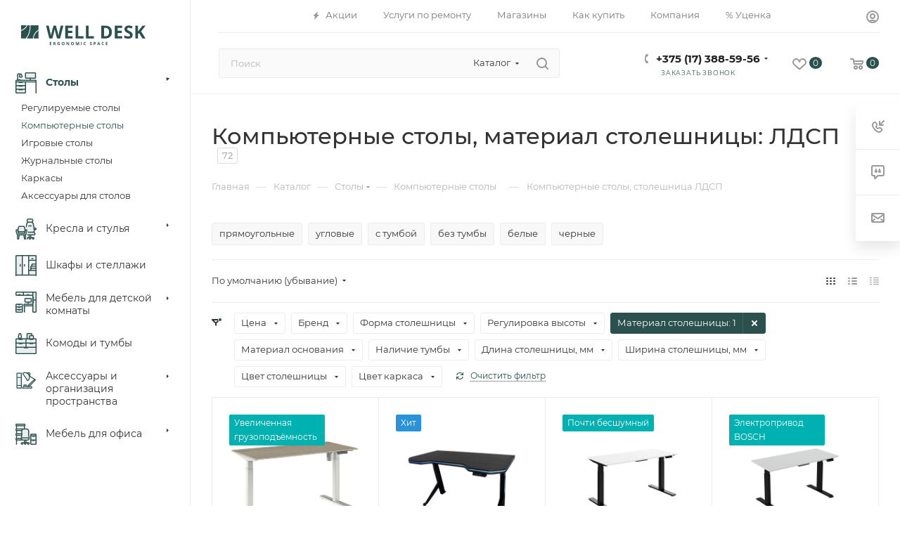

--- FILE ---
content_type: text/html; charset=UTF-8
request_url: https://welldesk.by/catalog/stoly/pismennye-kompyuternye-stoly/ldsp/
body_size: 158043
content:
<!DOCTYPE html>
<html xmlns="http://www.w3.org/1999/xhtml" xml:lang="ru" lang="ru"  >
<head><link rel="canonical" href="https://welldesk.by/catalog/stoly/pismennye-kompyuternye-stoly/ldsp/" /><link rel="next" href="https://welldesk.by/catalog/stoly/pismennye-kompyuternye-stoly/ldsp/?PAGEN_1=2"  />
	<title>Компьютерные столы (столешница из ЛДСП) купить в интернет-магазине | WellDesk</title>
	<meta name="viewport" content="initial-scale=1.0, width=device-width, maximum-scale=1" />
	<meta name="HandheldFriendly" content="true" />
	<meta name="yes" content="yes" />
	<meta name="apple-mobile-web-app-status-bar-style" content="black" />
	<meta name="SKYPE_TOOLBAR" content="SKYPE_TOOLBAR_PARSER_COMPATIBLE" />
	<meta http-equiv="Content-Type" content="text/html; charset=UTF-8" />
<meta name="keywords" content="компьютерные столы столешница ЛДСП" />
<meta name="description" content="Компьютерные столы (столешница из ЛДСП) купить с доставкой по Минску и всей Беларуси в интернет-магазине WellDesk. ✅ Доступные цены ✅ Рассрочка ✅ Отзывы" />
<link href="/bitrix/js/ui/design-tokens/dist/ui.design-tokens.min.css?167767450122029"  rel="stylesheet" />
<link href="/bitrix/js/ui/fonts/opensans/ui.font.opensans.min.css?16647930062320"  rel="stylesheet" />
<link href="/bitrix/js/main/popup/dist/main.popup.bundle.min.css?167767448225089"  rel="stylesheet" />
<link href="/bitrix/cache/css/s1/aspro_max/page_3bc1024605ff47003d66774f9bc89a73/page_3bc1024605ff47003d66774f9bc89a73_v1.css?176846620666838"  rel="stylesheet" />
<link href="/bitrix/cache/css/s1/aspro_max/default_05872ed09660fdd1b736b62811b48099/default_05872ed09660fdd1b736b62811b48099_v1.css?17684662061383"  rel="stylesheet" />
<link href="/bitrix/cache/css/s1/aspro_max/default_54899ff11b78c2e051ab8d54fdf265f8/default_54899ff11b78c2e051ab8d54fdf265f8_v1.css?17684662069414"  rel="stylesheet" />
<link href="/bitrix/cache/css/s1/aspro_max/template_8163a35611ec2fcfb93d563e0db72fca/template_8163a35611ec2fcfb93d563e0db72fca_v1.css?17684661371236587"  data-template-style="true" rel="stylesheet" />
<script>if(!window.BX)window.BX={};if(!window.BX.message)window.BX.message=function(mess){if(typeof mess==='object'){for(let i in mess) {BX.message[i]=mess[i];} return true;}};</script>
<script>(window.BX||top.BX).message({'JS_CORE_LOADING':'Загрузка...','JS_CORE_NO_DATA':'- Нет данных -','JS_CORE_WINDOW_CLOSE':'Закрыть','JS_CORE_WINDOW_EXPAND':'Развернуть','JS_CORE_WINDOW_NARROW':'Свернуть в окно','JS_CORE_WINDOW_SAVE':'Сохранить','JS_CORE_WINDOW_CANCEL':'Отменить','JS_CORE_WINDOW_CONTINUE':'Продолжить','JS_CORE_H':'ч','JS_CORE_M':'м','JS_CORE_S':'с','JSADM_AI_HIDE_EXTRA':'Скрыть лишние','JSADM_AI_ALL_NOTIF':'Показать все','JSADM_AUTH_REQ':'Требуется авторизация!','JS_CORE_WINDOW_AUTH':'Войти','JS_CORE_IMAGE_FULL':'Полный размер'});</script>
<script src="/bitrix/js/main/core/core.min.js?1677674482220366"></script>
<script>BX.setJSList(['/bitrix/js/main/core/core_ajax.js','/bitrix/js/main/core/core_promise.js','/bitrix/js/main/polyfill/promise/js/promise.js','/bitrix/js/main/loadext/loadext.js','/bitrix/js/main/loadext/extension.js','/bitrix/js/main/polyfill/promise/js/promise.js','/bitrix/js/main/polyfill/find/js/find.js','/bitrix/js/main/polyfill/includes/js/includes.js','/bitrix/js/main/polyfill/matches/js/matches.js','/bitrix/js/ui/polyfill/closest/js/closest.js','/bitrix/js/main/polyfill/fill/main.polyfill.fill.js','/bitrix/js/main/polyfill/find/js/find.js','/bitrix/js/main/polyfill/matches/js/matches.js','/bitrix/js/main/polyfill/core/dist/polyfill.bundle.js','/bitrix/js/main/core/core.js','/bitrix/js/main/polyfill/intersectionobserver/js/intersectionobserver.js','/bitrix/js/main/lazyload/dist/lazyload.bundle.js','/bitrix/js/main/polyfill/core/dist/polyfill.bundle.js','/bitrix/js/main/parambag/dist/parambag.bundle.js']);
</script>
<script>(window.BX||top.BX).message({'pull_server_enabled':'N','pull_config_timestamp':'0','pull_guest_mode':'N','pull_guest_user_id':'0'});(window.BX||top.BX).message({'PULL_OLD_REVISION':'Для продолжения корректной работы с сайтом необходимо перезагрузить страницу.'});</script>
<script>(window.BX||top.BX).message({'CT_BST_SEARCH_BUTTON2':'Найти','SEARCH_IN_SITE_FULL':'По всему сайту','SEARCH_IN_SITE':'Везде','SEARCH_IN_CATALOG_FULL':'По каталогу','SEARCH_IN_CATALOG':'Каталог'});</script>
<script>(window.BX||top.BX).message({'LANGUAGE_ID':'ru','FORMAT_DATE':'DD.MM.YYYY','FORMAT_DATETIME':'DD.MM.YYYY HH:MI:SS','COOKIE_PREFIX':'BITRIX_SM','SERVER_TZ_OFFSET':'10800','UTF_MODE':'Y','SITE_ID':'s1','SITE_DIR':'/','USER_ID':'','SERVER_TIME':'1769082949','USER_TZ_OFFSET':'0','USER_TZ_AUTO':'Y','bitrix_sessid':'b622417faa732dc1b74bdb3f0ce73bfb'});</script>

<script src="/bitrix/js/pull/protobuf/protobuf.min.js?164752386776433"></script>
<script src="/bitrix/js/pull/protobuf/model.min.js?164752386714190"></script>
<script src="/bitrix/js/rest/client/rest.client.min.js?16475238699240"></script>
<script src="/bitrix/js/pull/client/pull.client.min.js?167767449148293"></script>
<script src="/bitrix/js/main/ajax.min.js?164752383822194"></script>
<script src="/bitrix/js/main/popup/dist/main.popup.bundle.min.js?167767447865492"></script>
<script src="/bitrix/js/main/cphttprequest.min.js?16475238383623"></script>
<script src="/bitrix/js/currency/currency-core/dist/currency-core.bundle.min.js?16776744413755"></script>
<script src="/bitrix/js/currency/core_currency.min.js?1647523849833"></script>
<script>BX.setJSList(['/bitrix/templates/aspro_max/components/bitrix/catalog/main/script.js','/bitrix/components/aspro/smartseo.tags/templates/.default/script.js','/bitrix/templates/aspro_max/components/bitrix/news.list/landings_list/script.js','/bitrix/templates/aspro_max/components/bitrix/news.list/news-list/script.js','/bitrix/templates/aspro_max/vendor/js/carousel/owl/owl.carousel.min.js','/bitrix/templates/aspro_max/components/bitrix/news.list/banners/script.js','/bitrix/templates/aspro_max/js/jquery.history.js','/bitrix/templates/aspro_max/vendor/js/bootstrap.js','/bitrix/templates/aspro_max/js/jquery.actual.min.js','/bitrix/templates/aspro_max/vendor/js/ripple.js','/bitrix/templates/aspro_max/js/browser.js','/bitrix/templates/aspro_max/js/jquery.uniform.min.js','/bitrix/templates/aspro_max/vendor/js/sticky-sidebar.js','/bitrix/templates/aspro_max/js/jquery.validate.min.js','/bitrix/templates/aspro_max/js/jquery.alphanumeric.js','/bitrix/templates/aspro_max/js/jquery.cookie.js','/bitrix/templates/aspro_max/js/mobile.js','/bitrix/templates/aspro_max/js/main.js','/bitrix/templates/aspro_max/js/blocks/blocks.js','/bitrix/components/bitrix/search.title/script.js','/bitrix/templates/aspro_max/components/bitrix/search.title/mega_menu/script.js','/bitrix/templates/aspro_max/js/searchtitle.js','/bitrix/templates/aspro_max/components/bitrix/menu/menu_in_burger/script.js','/bitrix/templates/aspro_max/components/bitrix/search.title/corp/script.js','/bitrix/templates/aspro_max/components/bitrix/menu/left_catalog/script.js','/bitrix/templates/aspro_max/js/mega_menu.js','/bitrix/templates/aspro_max/components/bitrix/menu/top/script.js','/bitrix/templates/aspro_max/components/bitrix/menu/bottom/script.js','/bitrix/components/aspro/developer.max/templates/.default/script.js','/bitrix/components/aspro/marketing.popup.max/templates/.default/script.js','/bitrix/templates/aspro_max/components/bitrix/search.title/fixed/script.js','/bitrix/templates/aspro_max/js/custom.js','/bitrix/templates/aspro_max/components/bitrix/catalog.smart.filter/main_compact_ajax/script.js','/bitrix/templates/aspro_max/components/bitrix/catalog.section/catalog_block/script.js','/bitrix/templates/aspro_max/js/countdown.js']);</script>
<script>BX.setCSSList(['/bitrix/templates/aspro_max/components/bitrix/catalog/main/style.css','/bitrix/templates/aspro_max/components/bitrix/news.list/news-list/style.css','/bitrix/templates/aspro_max/vendor/css/carousel/owl/owl.carousel.min.css','/bitrix/templates/aspro_max/vendor/css/carousel/owl/owl.theme.default.min.css','/bitrix/components/aspro/smartseo.content/templates/.default/style.css','/bitrix/templates/aspro_max/css/fonts/montserrat/css/montserrat.min.css','/bitrix/templates/aspro_max/css/blocks/dark-light-theme.css','/bitrix/templates/aspro_max/css/colored.css','/bitrix/templates/aspro_max/vendor/css/bootstrap.css','/bitrix/templates/aspro_max/css/styles.css','/bitrix/templates/aspro_max/css/blocks/blocks.css','/bitrix/templates/aspro_max/css/blocks/common.blocks/counter-state/counter-state.css','/bitrix/templates/aspro_max/css/menu.css','/bitrix/templates/aspro_max/css/catalog.css','/bitrix/templates/aspro_max/vendor/css/ripple.css','/bitrix/templates/aspro_max/css/stores.css','/bitrix/templates/aspro_max/css/yandex_map.css','/bitrix/templates/aspro_max/css/header_fixed.css','/bitrix/templates/aspro_max/ajax/ajax.css','/bitrix/templates/aspro_max/css/searchtitle.css','/bitrix/templates/aspro_max/css/blocks/line-block.min.css','/bitrix/templates/aspro_max/components/bitrix/menu/left_catalog/style.css','/bitrix/templates/aspro_max/css/mega_menu.css','/bitrix/templates/aspro_max/components/bitrix/menu/top/style.css','/bitrix/templates/aspro_max/components/bitrix/breadcrumb/main/style.css','/bitrix/templates/aspro_max/css/footer.css','/local/components/sh/ourSites/templates/.default/style.css','/bitrix/components/aspro/marketing.popup.max/templates/.default/style.css','/bitrix/templates/aspro_max/css/header28.css','/bitrix/templates/aspro_max/styles.css','/bitrix/templates/aspro_max/template_styles.css','/bitrix/templates/aspro_max/css/header.css','/bitrix/templates/aspro_max/css/media.css','/bitrix/templates/aspro_max/css/h1-medium.css','/bitrix/templates/aspro_max/themes/custom_s1/theme.css','/bitrix/templates/aspro_max/css/widths/width-1.css','/bitrix/templates/aspro_max/css/fonts/font-10.css','/bitrix/templates/aspro_max/css/custom.css','/bitrix/templates/aspro_max/components/bitrix/catalog.smart.filter/main_compact_ajax/style.css','/bitrix/templates/aspro_max/components/bitrix/catalog.section/catalog_block/style.css','/bitrix/templates/aspro_max/css/bonus-system.min.css','/bitrix/templates/aspro_max/css/animation/animation_ext.css']);</script>
<script>
					(function () {
						"use strict";
						var counter = function ()
						{
							var cookie = (function (name) {
								var parts = ("; " + document.cookie).split("; " + name + "=");
								if (parts.length == 2) {
									try {return JSON.parse(decodeURIComponent(parts.pop().split(";").shift()));}
									catch (e) {}
								}
							})("BITRIX_CONVERSION_CONTEXT_s1");
							if (cookie && cookie.EXPIRE >= BX.message("SERVER_TIME"))
								return;
							var request = new XMLHttpRequest();
							request.open("POST", "/bitrix/tools/conversion/ajax_counter.php", true);
							request.setRequestHeader("Content-type", "application/x-www-form-urlencoded");
							request.send(
								"SITE_ID="+encodeURIComponent("s1")+
								"&sessid="+encodeURIComponent(BX.bitrix_sessid())+
								"&HTTP_REFERER="+encodeURIComponent(document.referrer)
							);
						};
						if (window.frameRequestStart === true)
							BX.addCustomEvent("onFrameDataReceived", counter);
						else
							BX.ready(counter);
					})();
				</script>
<script>BX.message({'PORTAL_WIZARD_NAME':'Аспро: Максимум - интернет-магазин','PORTAL_WIZARD_DESC':'Аспро: Максимум - интернет магазин с поддержкой современных технологий: BigData, композитный сайт, фасетный поиск, адаптивная верстка','ASPRO_MAX_MOD_INST_OK':'Поздравляем, модуль «Аспро: Максимум - интернет-магазин» успешно установлен!<br />\nДля установки готового сайта, пожалуйста перейдите <a href=\'/bitrix/admin/wizard_list.php?lang=ru\'>в список мастеров<\/a> <br />и выберите пункт «Установить» в меню мастера aspro:max','ASPRO_MAX_MOD_UNINST_OK':'Удаление модуля успешно завершено','ASPRO_MAX_SCOM_INSTALL_NAME':'Аспро: Максимум - интернет-магазин','ASPRO_MAX_SCOM_INSTALL_DESCRIPTION':'Мастер создания интернет-магазина «Аспро: Максимум - интернет-магазин»','ASPRO_MAX_SCOM_INSTALL_TITLE':'Установка модуля \"Аспро: Максимум\"','ASPRO_MAX_SCOM_UNINSTALL_TITLE':'Удаление модуля \"Аспро: Максимум\"','ASPRO_MAX_SPER_PARTNER':'Аспро','ASPRO_MAX_PARTNER_URI':'http://www.aspro.ru','OPEN_WIZARDS_LIST':'Открыть список мастеров','ASPRO_MAX_INSTALL_SITE':'Установить готовый сайт','PHONE':'Телефон','FAST_VIEW':'Быстрый просмотр','TABLES_SIZE_TITLE':'Подбор размера','SOCIAL':'Социальные сети','DESCRIPTION':'Описание магазина','ITEMS':'Товары','LOGO':'Логотип','REGISTER_INCLUDE_AREA':'Текст о регистрации','AUTH_INCLUDE_AREA':'Текст об авторизации','FRONT_IMG':'Изображение компании','EMPTY_CART':'пуста','CATALOG_VIEW_MORE':'... Показать все','CATALOG_VIEW_LESS':'... Свернуть','JS_REQUIRED':'Заполните это поле','JS_FORMAT':'Неверный формат','JS_FILE_EXT':'Недопустимое расширение файла','JS_PASSWORD_COPY':'Пароли не совпадают','JS_PASSWORD_LENGTH':'Минимум 6 символов','JS_ERROR':'Неверно заполнено поле','JS_FILE_SIZE':'Максимальный размер 5мб','JS_FILE_BUTTON_NAME':'Выберите файл','JS_FILE_DEFAULT':'Прикрепите файл','JS_DATE':'Некорректная дата','JS_DATETIME':'Некорректная дата/время','JS_REQUIRED_LICENSES':'Согласитесь с условиями','JS_REQUIRED_OFFER':'Согласитесь с условиями','LICENSE_PROP':'Согласие на обработку персональных данных','LOGIN_LEN':'Введите минимум {0} символа','FANCY_CLOSE':'Закрыть','FANCY_NEXT':'Следующий','FANCY_PREV':'Предыдущий','TOP_AUTH_REGISTER':'Регистрация','CALLBACK':'Заказать звонок','ASK':'Задать вопрос','REVIEW':'Оставить отзыв','S_CALLBACK':'Заказать звонок','UNTIL_AKC':'До конца акции','TITLE_QUANTITY_BLOCK':'Остаток','TITLE_QUANTITY':'шт','TOTAL_SUMM_ITEM':'Общая стоимость ','SUBSCRIBE_SUCCESS':'Вы успешно подписались','RECAPTCHA_TEXT':'Подтвердите, что вы не робот','JS_RECAPTCHA_ERROR':'Пройдите проверку','COUNTDOWN_SEC':'сек','COUNTDOWN_MIN':'мин','COUNTDOWN_HOUR':'час','COUNTDOWN_DAY0':'дн','COUNTDOWN_DAY1':'дн','COUNTDOWN_DAY2':'дн','COUNTDOWN_WEAK0':'Недель','COUNTDOWN_WEAK1':'Неделя','COUNTDOWN_WEAK2':'Недели','COUNTDOWN_MONTH0':'Месяцев','COUNTDOWN_MONTH1':'Месяц','COUNTDOWN_MONTH2':'Месяца','COUNTDOWN_YEAR0':'Лет','COUNTDOWN_YEAR1':'Год','COUNTDOWN_YEAR2':'Года','COUNTDOWN_COMPACT_SEC':'с','COUNTDOWN_COMPACT_MIN':'м','COUNTDOWN_COMPACT_HOUR':'ч','COUNTDOWN_COMPACT_DAY':'д','COUNTDOWN_COMPACT_WEAK':'н','COUNTDOWN_COMPACT_MONTH':'м','COUNTDOWN_COMPACT_YEAR0':'л','COUNTDOWN_COMPACT_YEAR1':'г','CATALOG_PARTIAL_BASKET_PROPERTIES_ERROR':'Заполнены не все свойства у добавляемого товара','CATALOG_EMPTY_BASKET_PROPERTIES_ERROR':'Выберите свойства товара, добавляемые в корзину в параметрах компонента','CATALOG_ELEMENT_NOT_FOUND':'Элемент не найден','ERROR_ADD2BASKET':'Ошибка добавления товара в корзину','CATALOG_SUCCESSFUL_ADD_TO_BASKET':'Успешное добавление товара в корзину','ERROR_BASKET_TITLE':'Ошибка корзины','ERROR_BASKET_PROP_TITLE':'Выберите свойства, добавляемые в корзину','ERROR_BASKET_BUTTON':'Выбрать','BASKET_TOP':'Корзина в шапке','ERROR_ADD_DELAY_ITEM':'Ошибка отложенной корзины','VIEWED_TITLE':'Ранее вы смотрели','VIEWED_BEFORE':'Ранее вы смотрели','BEST_TITLE':'Лучшие предложения','CT_BST_SEARCH_BUTTON':'Поиск','CT_BST_SEARCH2_BUTTON':'Найти','BASKET_PRINT_BUTTON':'Распечатать','BASKET_CLEAR_ALL_BUTTON':'Очистить','BASKET_QUICK_ORDER_BUTTON':'Быстрый заказ','BASKET_CONTINUE_BUTTON':'Продолжить покупки','BASKET_ORDER_BUTTON':'Оформить заказ','SHARE_BUTTON':'Поделиться','BASKET_CHANGE_TITLE':'Ваш заказ','BASKET_CHANGE_LINK':'Изменить','MORE_INFO_SKU':'Купить','FROM':'от','BEFORE':'до','TITLE_BLOCK_VIEWED_NAME':'Ранее вы смотрели','T_BASKET':'Корзина','FILTER_EXPAND_VALUES':'Показать все','FILTER_HIDE_VALUES':'Свернуть','FULL_ORDER':'Полный заказ','CUSTOM_COLOR_CHOOSE':'Выбрать','CUSTOM_COLOR_CANCEL':'Отмена','S_MOBILE_MENU':'Меню','MAX_T_MENU_BACK':'Назад','MAX_T_MENU_CALLBACK':'Обратная связь','MAX_T_MENU_CONTACTS_TITLE':'Будьте на связи','SEARCH_TITLE':'Поиск','SOCIAL_TITLE':'Оставайтесь на связи','HEADER_SCHEDULE':'Время работы','SEO_TEXT':'SEO описание','COMPANY_IMG':'Картинка компании','COMPANY_TEXT':'Описание компании','CONFIG_SAVE_SUCCESS':'Настройки сохранены','CONFIG_SAVE_FAIL':'Ошибка сохранения настроек','ITEM_ECONOMY':'Экономия','ITEM_ARTICLE':'Артикул: ','JS_FORMAT_ORDER':'имеет неверный формат','JS_BASKET_COUNT_TITLE':'В корзине товаров на SUMM','POPUP_VIDEO':'Видео','POPUP_GIFT_TEXT':'Нашли что-то особенное? Намекните другу о подарке!','ORDER_FIO_LABEL':'Ф.И.О.','ORDER_PHONE_LABEL':'Телефон','ORDER_REGISTER_BUTTON':'Регистрация','PRICES_TYPE':'Варианты цен','FILTER_HELPER_VALUES':' знач.','SHOW_MORE_SCU_MAIN':'Еще #COUNT#','SHOW_MORE_SCU_1':'предложение','SHOW_MORE_SCU_2':'предложения','SHOW_MORE_SCU_3':'предложений','PARENT_ITEM_NOT_FOUND':'Не найден основной товар для услуги в корзине. Обновите страницу и попробуйте снова.','INVALID_NUMBER':'Неверный номер','INVALID_COUNTRY_CODE':'Неверный код страны','TOO_SHORT':'Номер слишком короткий','TOO_LONG':'Номер слишком длинный','/home/bitrix/www/bitrix/templates/aspro_max/components/bitrix/catalog.store.amount/popup/lang/ru/template.php':{'STORES_TITLE_ITEM':'В шоуруме'}})</script>
<link href="/bitrix/templates/aspro_max/css/critical.min.css?166627784424" data-skip-moving="true" rel="stylesheet">
<meta name="theme-color" content="#2a514d">
<style>:root{--theme-base-color: #2a514d;--theme-base-opacity-color: #2a514d1a;--theme-base-color-hue:174;--theme-base-color-saturation:32%;--theme-base-color-lightness:24%;}</style>
<style>html {--theme-page-width: 1700px;--theme-page-width-padding: 32px}</style>
<script src="/bitrix/templates/aspro_max/js/observer.js" async defer></script>
<script data-skip-moving="true">window.lazySizesConfig = window.lazySizesConfig || {};lazySizesConfig.loadMode = 1;lazySizesConfig.expand = 200;lazySizesConfig.expFactor = 1;lazySizesConfig.hFac = 0.1;window.lazySizesConfig.lazyClass = "lazy";</script>
<script src="/bitrix/templates/aspro_max/js/lazysizes.min.js" data-skip-moving="true" defer></script>
<script src="/bitrix/templates/aspro_max/js/ls.unveilhooks.min.js" data-skip-moving="true" defer></script>
<link rel="manifest" href="/manifest.json">
<link rel="apple-touch-icon" sizes="36x36" href="/upload/CMax/aea/eifiybe2dzhocblz696l0c6a9tpmwgkz.png">
<link rel="apple-touch-icon" sizes="48x48" href="/upload/CMax/592/6w4aw265khu62tiy9kvvp20m101ri3m5.png">
<link rel="apple-touch-icon" sizes="72x72" href="/upload/CMax/1e2/1s87lbe1scljub4zurryaop5sw8ccso5.png">
<link rel="apple-touch-icon" sizes="96x96" href="/upload/CMax/fad/b5vks4hqo2hpoig591w98t4lvrwq2cdo.png">
<link rel="apple-touch-icon" sizes="144x144" href="/upload/CMax/0c0/9ad42drfu4nsaugc7vvus8hit4344ziq.png">
<link rel="apple-touch-icon" sizes="192x192" href="/upload/CMax/7b9/cta061a2zoy9x9fejzilbyv5eprrcxhg.png">
<link href="/bitrix/templates/aspro_max/css/print.min.css?169392882821755" data-template-style="true" rel="stylesheet" media="print">
					<script data-skip-moving="true" src="/bitrix/js/main/jquery/jquery-2.2.4.min.js"></script>
					<script data-skip-moving="true" src="/bitrix/templates/aspro_max/js/speed.min.js?=1693928828"></script>
<link rel="shortcut icon" href="/favicon.png" type="image/png" />
<link rel="apple-touch-icon" sizes="180x180" href="/upload/CMax/444/sid85nqs45py972u26fzclildt23cd51.png" />
<link rel="alternate" media="only screen and (max-width: 640px)" href="https://welldesk.by/catalog/stoly/pismennye-kompyuternye-stoly/ldsp/"/>
<meta property="ya:interaction" content="XML_FORM" />
<meta property="ya:interaction:url" content="https://welldesk.by/catalog/stoly/pismennye-kompyuternye-stoly/ldsp/?mode=xml" />
<script>var ajaxMessages = {wait:"Загрузка..."}</script>
<meta property="og:image" content="https://welldesk.by:443/logo.png" />
<link rel="image_src" href="https://welldesk.by:443/logo.png"  />
<meta property="og:title" content="Компьютерные столы (столешница из ЛДСП) купить в интернет-магазине | WellDesk" />
<meta property="og:description" content="Компьютерные столы (столешница из ЛДСП) купить с доставкой по Минску и всей Беларуси в интернет-магазине WellDesk. ✅ Доступные цены ✅ Рассрочка ✅ Отзывы" />
<meta property="og:url" content="https://welldesk.by:443/catalog/stoly/pismennye-kompyuternye-stoly/ldsp/" />
<meta property="og:type" content="website" />
<script src="/bitrix/templates/aspro_max/js/fetch/bottom_panel.js" data-skip-moving="true" defer=""></script>

<script  src="/bitrix/cache/js/s1/aspro_max/template_510f60921756379a64b9d473b0eef0b5/template_510f60921756379a64b9d473b0eef0b5_v1.js?1768466137376739"></script>
<script  src="/bitrix/cache/js/s1/aspro_max/page_61589b761a83da45036f4aee7b86aa21/page_61589b761a83da45036f4aee7b86aa21_v1.js?176846620689319"></script>
<script  src="/bitrix/cache/js/s1/aspro_max/default_86a39bc76b84b9fde1ab087375f5e1ec/default_86a39bc76b84b9fde1ab087375f5e1ec_v1.js?176846620629591"></script>
<script  src="/bitrix/cache/js/s1/aspro_max/default_b525bf0a2b35b460ffe4eb93a4de5cf9/default_b525bf0a2b35b460ffe4eb93a4de5cf9_v1.js?17684662065039"></script>
<script>var _ba = _ba || []; _ba.push(["aid", "ec83e47b86ff866c6ee71c499610b9c0"]); _ba.push(["host", "welldesk.by"]); (function() {var ba = document.createElement("script"); ba.type = "text/javascript"; ba.async = true;ba.src = (document.location.protocol == "https:" ? "https://" : "http://") + "bitrix.info/ba.js";var s = document.getElementsByTagName("script")[0];s.parentNode.insertBefore(ba, s);})();</script>

			</head>
<body class=" site_s1  sticky_menu fill_bg_n catalog-delayed-btn-Y theme-light" id="main" data-site="/">
		
	<div id="panel"></div>
	
				<!--'start_frame_cache_basketitems-component-block'-->												<div id="ajax_basket"></div>
					<!--'end_frame_cache_basketitems-component-block'-->								<div class="cd-modal-bg"></div>
		<script data-skip-moving="true">var solutionName = 'arMaxOptions';</script>
		<script src="/bitrix/templates/aspro_max/js/setTheme.php?site_id=s1&site_dir=/" data-skip-moving="true"></script>
		<script>window.onload=function(){window.basketJSParams = window.basketJSParams || [];window.dataLayer = window.dataLayer || [];}
		BX.message({'MIN_ORDER_PRICE_TEXT':'','LICENSES_TEXT':'Я согласен на <a href=\"/include/licenses_detail.php\" target=\"_blank\">обработку персональных данных<\/a>','OFFER_TEXT':'Согласен с <a href=\"/include/offer_detail.php\" target=\"_blank\">публичной офертой<\/a>'});
		arAsproOptions.PAGES.FRONT_PAGE = window[solutionName].PAGES.FRONT_PAGE = "";arAsproOptions.PAGES.BASKET_PAGE = window[solutionName].PAGES.BASKET_PAGE = "";arAsproOptions.PAGES.ORDER_PAGE = window[solutionName].PAGES.ORDER_PAGE = "";arAsproOptions.PAGES.PERSONAL_PAGE = window[solutionName].PAGES.PERSONAL_PAGE = "";arAsproOptions.PAGES.CATALOG_PAGE = window[solutionName].PAGES.CATALOG_PAGE = "1";</script>
		<div class="wrapper1  header_bgcolored long_header2 wides_menu smalls big_header sticky_menu catalog_page basket_normal basket_fill_WHITE side_RIGHT block_side_NORMAL catalog_icons_Y banner_auto with_fast_view mheader-v1 header-v28 header-font-lower_N regions_N title_position_LEFT footer-v2 front-vindex1 mfixed_Y mfixed_view_scroll_top title-v3 lazy_Y with_phones compact-catalog dark-hover-overlay normal-catalog-img landing-slider big-banners-mobile-slider bottom-icons-panel-Y compact-breadcrumbs-Y catalog-delayed-btn-Y  ">

<div class="mega_fixed_menu scrollblock">
	<div class="maxwidth-theme">
		<svg class="svg svg-close" width="14" height="14" viewBox="0 0 14 14">
		  <path data-name="Rounded Rectangle 568 copy 16" d="M1009.4,953l5.32,5.315a0.987,0.987,0,0,1,0,1.4,1,1,0,0,1-1.41,0L1008,954.4l-5.32,5.315a0.991,0.991,0,0,1-1.4-1.4L1006.6,953l-5.32-5.315a0.991,0.991,0,0,1,1.4-1.4l5.32,5.315,5.31-5.315a1,1,0,0,1,1.41,0,0.987,0.987,0,0,1,0,1.4Z" transform="translate(-1001 -946)"></path>
		</svg>
		<i class="svg svg-close mask arrow"></i>
		<div class="row">
			<div class="col-md-9">
				<div class="left_menu_block">
					<div class="logo_block flexbox flexbox--row align-items-normal">
						<div class="logo">
							<a href="/"><svg width="177" height="30" viewBox="0 0 177 30" fill="none" xmlns="http://www.w3.org/2000/svg">
<path d="M43.2049 28.1729H40.7267V23.8633H43.2049V24.612H41.6391V25.5582H43.096V26.307H41.6391V27.4183H43.2049V28.1729Z" fill="#2A514D"/>
<path d="M46.8263 25.7764H47.1206C47.409 25.7764 47.622 25.7283 47.7593 25.632C47.8967 25.5357 47.9653 25.3844 47.9653 25.1779C47.9653 24.9736 47.8946 24.8282 47.7534 24.7418C47.6141 24.6552 47.3973 24.612 47.103 24.612H46.8263V25.7764ZM46.8263 26.5192V28.1729H45.9138V23.8633H47.1677C47.7524 23.8633 48.1851 23.9704 48.4657 24.1846C48.7463 24.3968 48.8866 24.7201 48.8866 25.1545C48.8866 25.4079 48.8169 25.6338 48.6776 25.8324C48.5383 26.0289 48.341 26.1832 48.086 26.2952C48.7335 27.264 49.1554 27.8898 49.3515 28.1729H48.3391L47.3119 26.5192H46.8263Z" fill="#2A514D"/>
<path d="M53.3349 25.7527H55.042V27.987C54.7653 28.0775 54.5044 28.1404 54.2591 28.1758C54.0158 28.213 53.7666 28.2318 53.5115 28.2318C52.862 28.2318 52.3656 28.0412 52.0222 27.6599C51.6808 27.2767 51.5101 26.7275 51.5101 26.0121C51.5101 25.3165 51.7083 24.774 52.1047 24.385C52.5029 23.9959 53.0543 23.8013 53.7588 23.8013C54.2003 23.8013 54.626 23.8897 55.0361 24.0666L54.7329 24.7977C54.419 24.6404 54.0923 24.5618 53.7528 24.5618C53.3584 24.5618 53.0426 24.6945 52.8051 24.9598C52.5678 25.2251 52.449 25.5817 52.449 26.0298C52.449 26.4974 52.5441 26.8552 52.7345 27.1028C52.9268 27.3484 53.2054 27.4712 53.5703 27.4712C53.7606 27.4712 53.9539 27.4516 54.1502 27.4123V26.5133H53.3349V25.7527Z" fill="#2A514D"/>
<path d="M61.7831 26.0121C61.7831 26.7254 61.6066 27.2737 61.2534 27.6569C60.9002 28.0401 60.394 28.2317 59.7347 28.2317C59.0754 28.2317 58.5691 28.0401 58.2159 27.6569C57.8628 27.2737 57.6862 26.7235 57.6862 26.0061C57.6862 25.2889 57.8628 24.7416 58.2159 24.3643C58.5712 23.985 59.0792 23.7954 59.7406 23.7954C60.4018 23.7954 60.907 23.986 61.2563 24.3672C61.6075 24.7485 61.7831 25.2967 61.7831 26.0121ZM58.6427 26.0121C58.6427 26.4935 58.734 26.8561 58.9165 27.0998C59.0989 27.3435 59.3717 27.4653 59.7347 27.4653C60.4626 27.4653 60.8266 26.9809 60.8266 26.0121C60.8266 25.0413 60.4646 24.5559 59.7406 24.5559C59.3776 24.5559 59.1038 24.6787 58.9194 24.9243C58.7349 25.168 58.6427 25.5306 58.6427 26.0121Z" fill="#2A514D"/>
<path d="M68.3009 28.1729H67.1415L65.2694 24.9127H65.2429C65.2802 25.4884 65.2988 25.8992 65.2988 26.1449V28.1729H64.4835V23.8633H65.6344L67.5031 27.0911H67.5239C67.4944 26.531 67.4797 26.135 67.4797 25.9032V23.8633H68.3009V28.1729Z" fill="#2A514D"/>
<path d="M75.1009 26.0121C75.1009 26.7254 74.9248 27.2737 74.5711 27.6569C74.2182 28.0401 73.7118 28.2317 73.0528 28.2317C72.3931 28.2317 71.8868 28.0401 71.5338 27.6569C71.1808 27.2737 71.004 26.7235 71.004 26.0061C71.004 25.2889 71.1808 24.7416 71.5338 24.3643C71.8887 23.985 72.3971 23.7954 73.0588 23.7954C73.7199 23.7954 74.2249 23.986 74.5745 24.3672C74.9254 24.7485 75.1009 25.2967 75.1009 26.0121ZM71.9605 26.0121C71.9605 26.4935 72.0522 26.8561 72.2344 27.0998C72.4172 27.3435 72.6898 27.4653 73.0528 27.4653C73.7809 27.4653 74.1445 26.9809 74.1445 26.0121C74.1445 25.0413 73.7828 24.5559 73.0588 24.5559C72.6959 24.5559 72.4219 24.6787 72.2371 24.9243C72.0529 25.168 71.9605 25.5306 71.9605 26.0121Z" fill="#2A514D"/>
<path d="M79.6232 28.1729L78.587 24.7919H78.5609C78.5977 25.4797 78.6165 25.9385 78.6165 26.1684V28.1729H77.8014V23.8633H79.0431L80.0619 27.1589H80.0793L81.1595 23.8633H82.4019V28.1729H81.5514V26.1331C81.5514 26.0367 81.552 25.9257 81.5541 25.7999C81.5581 25.6742 81.5715 25.3401 81.5949 24.7977H81.5688L80.459 28.1729H79.6232Z" fill="#2A514D"/>
<path d="M85.2954 28.1729V23.8633H86.2076V28.1729H85.2954Z" fill="#2A514D"/>
<path d="M90.9275 24.5618C90.5839 24.5618 90.3181 24.6915 90.1299 24.9509C89.941 25.2084 89.8472 25.568 89.8472 26.0298C89.8472 26.9908 90.2068 27.4712 90.9275 27.4712C91.2296 27.4712 91.5952 27.3956 92.0253 27.2443V28.0107C91.6716 28.1581 91.2778 28.2318 90.8418 28.2318C90.2162 28.2318 89.7374 28.0421 89.4058 27.6628C89.0743 27.2816 88.9082 26.7353 88.9082 26.0239C88.9082 25.5758 88.9899 25.1837 89.1526 24.8478C89.3154 24.5098 89.5485 24.2513 89.8532 24.0725C90.1593 23.8917 90.5169 23.8013 90.9275 23.8013C91.3454 23.8013 91.7654 23.9025 92.1866 24.1049L91.8926 24.8478C91.7319 24.7711 91.5698 24.7043 91.4071 24.6473C91.2443 24.5903 91.0842 24.5618 90.9275 24.5618Z" fill="#2A514D"/>
<path d="M100.665 26.976C100.665 27.3651 100.526 27.6717 100.245 27.8957C99.9668 28.1198 99.5783 28.2318 99.08 28.2318C98.6207 28.2318 98.2145 28.1453 97.8615 27.9724V27.1234C98.1521 27.2531 98.3971 27.3444 98.5974 27.3975C98.7995 27.4505 98.9831 27.4772 99.1498 27.4772C99.3501 27.4772 99.5029 27.4388 99.61 27.3621C99.7172 27.2855 99.7712 27.1715 99.7712 27.0202C99.7712 26.9357 99.7479 26.861 99.7004 26.7962C99.6538 26.7294 99.5839 26.6655 99.4917 26.6046C99.4013 26.5437 99.216 26.4465 98.9356 26.3127C98.6729 26.189 98.4754 26.07 98.344 25.9561C98.2127 25.8422 98.1074 25.7094 98.0291 25.5581C97.9509 25.4068 97.9108 25.23 97.9108 25.0276C97.9108 24.6464 98.0394 24.3466 98.2974 24.1285C98.5555 23.9104 98.9132 23.8013 99.3678 23.8013C99.5914 23.8013 99.8047 23.8278 100.007 23.8809C100.211 23.934 100.423 24.0086 100.645 24.1049L100.352 24.8153C100.121 24.721 99.9314 24.6552 99.7796 24.6179C99.6314 24.5804 99.4843 24.5618 99.3389 24.5618C99.1657 24.5618 99.0334 24.6021 98.9411 24.6827C98.8489 24.7633 98.8023 24.8684 98.8023 24.9981C98.8023 25.0786 98.821 25.1495 98.8592 25.2104C98.8964 25.2693 98.9551 25.3273 99.0362 25.3843C99.1181 25.4393 99.311 25.5395 99.6147 25.6849C100.018 25.8775 100.294 26.0711 100.442 26.2656C100.592 26.4581 100.665 26.695 100.665 26.976Z" fill="#2A514D"/>
<path d="M104.166 25.8913H104.466C104.748 25.8913 104.957 25.8364 105.097 25.7263C105.236 25.6142 105.306 25.4521 105.306 25.2399C105.306 25.0257 105.247 24.8675 105.129 24.7653C105.013 24.6631 104.831 24.612 104.582 24.612H104.166V25.8913ZM106.227 25.2075C106.227 25.6712 106.082 26.0259 105.791 26.2716C105.502 26.5173 105.091 26.64 104.559 26.64H104.166V28.1729H103.254V23.8633H104.628C105.15 23.8633 105.547 23.9763 105.817 24.2023C106.091 24.4263 106.227 24.7614 106.227 25.2075Z" fill="#2A514D"/>
<path d="M111.482 28.1725L111.17 27.1467H109.601L109.289 28.1725H108.306L109.825 23.8452H110.941L112.465 28.1725H111.482ZM110.952 26.3803C110.664 25.4508 110.5 24.9251 110.464 24.8033C110.428 24.6814 110.402 24.5851 110.386 24.5144C110.322 24.766 110.137 25.3879 109.83 26.3803H110.952Z" fill="#2A514D"/>
<path d="M116.646 24.5618C116.302 24.5618 116.036 24.6915 115.847 24.9509C115.659 25.2084 115.565 25.568 115.565 26.0298C115.565 26.9908 115.926 27.4712 116.646 27.4712C116.948 27.4712 117.314 27.3956 117.743 27.2443V28.0107C117.39 28.1581 116.996 28.2318 116.56 28.2318C115.934 28.2318 115.455 28.0421 115.124 27.6628C114.792 27.2816 114.626 26.7353 114.626 26.0239C114.626 25.5758 114.708 25.1837 114.871 24.8478C115.033 24.5098 115.267 24.2513 115.572 24.0725C115.877 23.8917 116.236 23.8013 116.646 23.8013C117.063 23.8013 117.483 23.9025 117.905 24.1049L117.611 24.8478C117.45 24.7711 117.288 24.7043 117.125 24.6473C116.962 24.5903 116.802 24.5618 116.646 24.5618Z" fill="#2A514D"/>
<path d="M122.948 28.1729H120.47V23.8633H122.948V24.612H121.383V25.5582H122.84V26.307H121.383V27.4183H122.948V28.1729Z" fill="#2A514D"/>
<path d="M55.4795 18.782H51.0928L48.6322 9.22344C48.5411 8.88323 48.3836 8.18212 48.16 7.12012C47.9446 6.04974 47.8203 5.33205 47.7871 4.96697C47.7375 5.41496 47.6131 6.13684 47.4143 7.13252C47.2155 8.1199 47.0622 8.82519 46.9545 9.24832L44.5064 18.782H40.1321L35.4968 0.585938H39.287L41.6109 10.5179C42.0169 12.3516 42.311 13.9405 42.4933 15.2847C42.5429 14.8117 42.6548 14.0815 42.8288 13.0942C43.011 12.0985 43.1809 11.3269 43.3383 10.7792L45.9853 0.585938H49.6264L52.2733 10.7792C52.3893 11.2356 52.5343 11.9325 52.7082 12.8701C52.8822 13.8077 53.0148 14.6126 53.1059 15.2847C53.1888 14.6375 53.3214 13.8326 53.5036 12.8701C53.6859 11.8994 53.8515 11.1153 54.0007 10.5179L56.3121 0.585938H60.1023L55.4795 18.782Z" fill="#2A514D"/>
<path d="M73.2541 18.782H62.7908V0.585938H73.2541V3.74725H66.6431V7.74242H72.7946V10.9037H66.6431V15.5958H73.2541V18.782Z" fill="#2A514D"/>
<path d="M77.4587 18.782V0.585938H81.3111V15.5958H88.6805V18.782H77.4587Z" fill="#2A514D"/>
<path d="M92.2513 18.782V0.585938H96.1036V15.5958H103.473V18.782H92.2513Z" fill="#2A514D"/>
<path d="M129.131 9.50972C129.131 12.5051 128.278 14.7993 126.571 16.3923C124.873 17.9854 122.416 18.782 119.202 18.782H114.057V0.585938H119.761C122.727 0.585938 125.03 1.37005 126.671 2.93827C128.311 4.50639 129.131 6.69691 129.131 9.50972ZM125.13 9.6093C125.13 5.70124 123.406 3.74725 119.959 3.74725H117.909V15.5958H119.563C123.273 15.5958 125.13 13.6004 125.13 9.6093Z" fill="#2A514D"/>
<path d="M143.761 18.782H133.298V0.585938H143.761V3.74725H137.15V7.74242H143.301V10.9037H137.15V15.5958H143.761V18.782Z" fill="#2A514D"/>
<path d="M158.691 13.7276C158.691 15.3705 158.098 16.6648 156.913 17.6107C155.737 18.5567 154.097 19.0296 151.993 19.0296C150.054 19.0296 148.339 18.6645 146.848 17.9344V14.3498C148.074 14.8975 149.11 15.2834 149.954 15.5073C150.808 15.7314 151.587 15.8434 152.291 15.8434C153.136 15.8434 153.782 15.6816 154.229 15.3581C154.685 15.0344 154.913 14.5532 154.913 13.9143C154.913 13.5575 154.814 13.2422 154.614 12.9684C154.416 12.6863 154.121 12.4166 153.732 12.1594C153.351 11.9022 152.568 11.4915 151.384 10.9272C150.274 10.4045 149.44 9.90248 148.886 9.42132C148.331 8.94007 147.887 8.38 147.556 7.74112C147.224 7.10215 147.059 6.3554 147.059 5.50077C147.059 3.89109 147.601 2.62583 148.688 1.70477C149.781 0.783815 151.288 0.323242 153.21 0.323242C154.155 0.323242 155.054 0.435311 155.907 0.659356C156.768 0.883307 157.668 1.19865 158.603 1.60519L157.361 4.60468C156.392 4.20643 155.589 3.92845 154.95 3.77083C154.321 3.61321 153.698 3.5343 153.086 3.5343C152.357 3.5343 151.798 3.70441 151.409 4.04462C151.019 4.38483 150.825 4.82873 150.825 5.37631C150.825 5.71652 150.904 6.01528 151.061 6.2724C151.218 6.52132 151.466 6.76613 151.806 7.00676C152.154 7.2391 152.97 7.66231 154.254 8.27622C155.953 9.0894 157.116 9.90667 157.746 10.7281C158.376 11.5413 158.691 12.5411 158.691 13.7276Z" fill="#2A514D"/>
<path d="M177 18.782H172.625L167.866 11.1153L166.237 12.2852V18.782H162.385V0.585938H166.237V8.9123L167.754 6.77162L172.676 0.585938H176.95L170.612 8.63851L177 18.782Z" fill="#2A514D"/>
<path fill-rule="evenodd" clip-rule="evenodd" d="M0 8.00748V18.7817H6.49913C9.30494 15.6412 10.8867 11.6361 11.6928 7.86579C12.3329 4.87216 12.4767 2.06037 12.3693 0H8.96189C7.91996 2.73176 5.34216 6.13724 0 8.00748ZM7.84092 0H0V6.8717C4.5653 5.17883 6.83798 2.32215 7.84092 0ZM13.4032 0C13.5108 2.16741 13.3521 5.0526 12.7008 8.09868C11.9295 11.7061 10.4577 15.5856 7.87615 18.7817H16.8146C17.0691 17.191 17.4202 15.0413 18.5811 12.7619C19.7039 10.5577 21.5687 8.25807 24.7809 6.18578V0H13.4032ZM24.7809 7.46036C22.0513 9.33787 20.4631 11.3608 19.4937 13.2641C18.4566 15.3003 18.1123 17.2258 17.8615 18.7817H24.7809V7.46036Z" fill="#2A514D"/>
</svg></a>						</div>
						<div class="top-description addr">
							Мебель для дома и офиса						</div>
					</div>
					<div class="search_block">
						<div class="search_wrap">
							<div class="search-block">
									<div class="search-wrapper">
		<div id="title-search_mega_menu">
			<form action="/catalog/" class="search search--hastype">
				<div class="search-input-div">
					<input class="search-input" id="title-search-input_mega_menu" type="text" name="q" value="" placeholder="Поиск" size="20" maxlength="50" autocomplete="off" />
				</div>
				<div class="search-button-div">
					<button class="btn btn-search" type="submit" name="s" value="Найти"><i class="svg search2  inline " aria-hidden="true"><svg width="17" height="17" ><use xlink:href="/bitrix/templates/aspro_max/images/svg/header_icons_srite.svg#search"></use></svg></i></button>
											<div class="dropdown-select searchtype">
							<input type="hidden" name="type" value="catalog" />
							<div class="dropdown-select__title darken font_xs">
								<span>Каталог</span>
								<i class="svg  svg-inline-search-down" aria-hidden="true" ><svg xmlns="http://www.w3.org/2000/svg" width="5" height="3" viewBox="0 0 5 3"><path class="cls-1" d="M250,80h5l-2.5,3Z" transform="translate(-250 -80)"/></svg></i>							</div>
							<div class="dropdown-select__list dropdown-menu-wrapper" role="menu">
								<!--noindex-->
								<div class="dropdown-menu-inner rounded3">
									<div class="dropdown-select__list-item font_xs">
										<span class="dropdown-select__list-link darken" data-type="all">
											<span>По всему сайту</span>
										</span>
									</div>
									<div class="dropdown-select__list-item font_xs">
										<span class="dropdown-select__list-link dropdown-select__list-link--current" data-type="catalog">
											<span>По каталогу</span>
										</span>
									</div>
								</div>
								<!--/noindex-->
							</div>
						</div>
					<span class="close-block inline-search-hide"><span class="svg svg-close close-icons"></span></span>
				</div>
			</form>
		</div>
	</div>
<script>
	var jsControl = new JCTitleSearch3({
		//'WAIT_IMAGE': '/bitrix/themes/.default/images/wait.gif',
		'AJAX_PAGE' : '/catalog/stoly/pismennye-kompyuternye-stoly/ldsp/',
		'CONTAINER_ID': 'title-search_mega_menu',
		'INPUT_ID': 'title-search-input_mega_menu',
		'INPUT_ID_TMP': 'title-search-input_mega_menu',
		'MIN_QUERY_LEN': 2
	});
</script>							</div>
						</div>
					</div>
										<!-- noindex -->

	<div class="burger_menu_wrapper">
		
			<div class="top_link_wrapper">
				<div class="menu-item dropdown catalog wide_menu  active">
					<div class="wrap">
						<a class="dropdown-toggle" href="/catalog/">
							<div class="link-title color-theme-hover">
																	<i class="svg inline  svg-inline-icon_catalog" aria-hidden="true" ><svg xmlns="http://www.w3.org/2000/svg" width="10" height="10" viewBox="0 0 10 10"><path  data-name="Rounded Rectangle 969 copy 7" class="cls-1" d="M644,76a1,1,0,1,1-1,1A1,1,0,0,1,644,76Zm4,0a1,1,0,1,1-1,1A1,1,0,0,1,648,76Zm4,0a1,1,0,1,1-1,1A1,1,0,0,1,652,76Zm-8,4a1,1,0,1,1-1,1A1,1,0,0,1,644,80Zm4,0a1,1,0,1,1-1,1A1,1,0,0,1,648,80Zm4,0a1,1,0,1,1-1,1A1,1,0,0,1,652,80Zm-8,4a1,1,0,1,1-1,1A1,1,0,0,1,644,84Zm4,0a1,1,0,1,1-1,1A1,1,0,0,1,648,84Zm4,0a1,1,0,1,1-1,1A1,1,0,0,1,652,84Z" transform="translate(-643 -76)"/></svg></i>																Каталог							</div>
						</a>
													<span class="tail"></span>
							<div class="burger-dropdown-menu row">
								<div class="menu-wrapper" >
									
																														<div class="col-md-4 dropdown-submenu active ">
																						<a href="/catalog/stoly/" class="color-theme-hover" title="Столы">
												<span class="name option-font-bold">Столы</span>
											</a>
																								<div class="burger-dropdown-menu toggle_menu">
																																									<div class="menu-item   active">
															<a href="/catalog/stoly/pismennye-kompyuternye-stoly/" title="Компьютерные столы">
																<span class="name color-theme-hover">Компьютерные столы</span>
															</a>
																													</div>
																																									<div class="menu-item   ">
															<a href="/catalog/stoly/reguliruemye-stoly/" title="Регулируемые столы">
																<span class="name color-theme-hover">Регулируемые столы</span>
															</a>
																													</div>
																																									<div class="menu-item   ">
															<a href="/catalog/stoly/igrovye-stoly/" title="Игровые столы">
																<span class="name color-theme-hover">Игровые столы</span>
															</a>
																													</div>
																																									<div class="menu-item   ">
															<a href="/catalog/stoly/karkasy-dlya-reguliruemyh-stolov/" title="Каркасы">
																<span class="name color-theme-hover">Каркасы</span>
															</a>
																													</div>
																																									<div class="menu-item   ">
															<a href="/catalog/stoly/zhurnalnye-stoly/" title="Журнальные столы">
																<span class="name color-theme-hover">Журнальные столы</span>
															</a>
																													</div>
																																									<div class="menu-item   ">
															<a href="/catalog/stoly/aksessuary-dlya-stolov/" title="Аксессуары для столов">
																<span class="name color-theme-hover">Аксессуары для столов</span>
															</a>
																													</div>
																									</div>
																					</div>
									
																														<div class="col-md-4 dropdown-submenu  ">
																						<a href="/catalog/mebel-dlya-ofisa/" class="color-theme-hover" title="Мебель для офиса">
												<span class="name option-font-bold">Мебель для офиса</span>
											</a>
																								<div class="burger-dropdown-menu toggle_menu">
																																									<div class="menu-item   ">
															<a href="/catalog/mebel-dlya-ofisa/akusticheskie-kabinki/" title="Акустические кабинки">
																<span class="name color-theme-hover">Акустические кабинки</span>
															</a>
																													</div>
																																									<div class="menu-item  dropdown-submenu ">
															<a href="/catalog/mebel-dlya-ofisa/mebel-dlya-personala/" title="Мебель для персонала">
																<span class="name color-theme-hover">Мебель для персонала</span>
															</a>
																															<div class="burger-dropdown-menu with_padding">
																																			<div class="menu-item ">
																			<a href="/catalog/mebel-dlya-ofisa/mebel-dlya-personala/stoly-dlya-personala/" title="Столы для персонала">
																				<span class="name color-theme-hover">Столы для персонала</span>
																			</a>
																		</div>
																																			<div class="menu-item ">
																			<a href="/catalog/mebel-dlya-ofisa/mebel-dlya-personala/kresla-dlya-personala/" title="Кресла для персонала">
																				<span class="name color-theme-hover">Кресла для персонала</span>
																			</a>
																		</div>
																																			<div class="menu-item ">
																			<a href="/catalog/mebel-dlya-ofisa/mebel-dlya-personala/stulya-dlya-personala/" title="Стулья для персонала">
																				<span class="name color-theme-hover">Стулья для персонала</span>
																			</a>
																		</div>
																																			<div class="menu-item ">
																			<a href="/catalog/mebel-dlya-ofisa/mebel-dlya-personala/shkafy-dlya-personala/" title="Шкафы для персонала">
																				<span class="name color-theme-hover">Шкафы для персонала</span>
																			</a>
																		</div>
																																			<div class="menu-item ">
																			<a href="/catalog/mebel-dlya-ofisa/mebel-dlya-personala/tumby-dlya-personala/" title="Тумбы для персонала">
																				<span class="name color-theme-hover">Тумбы для персонала</span>
																			</a>
																		</div>
																																	</div>
																													</div>
																																									<div class="menu-item   ">
															<a href="/catalog/mebel-dlya-ofisa/mebel-dlya-resepshn-i-priemnykh/" title="Мебель для ресепшн и приемных">
																<span class="name color-theme-hover">Мебель для ресепшн и приемных</span>
															</a>
																													</div>
																																									<div class="menu-item  dropdown-submenu ">
															<a href="/catalog/mebel-dlya-ofisa/mebel-dlya-rukovoditelya/" title="Мебель для руководителя">
																<span class="name color-theme-hover">Мебель для руководителя</span>
															</a>
																															<div class="burger-dropdown-menu with_padding">
																																			<div class="menu-item ">
																			<a href="/catalog/mebel-dlya-ofisa/mebel-dlya-rukovoditelya/stoly-dlya-rukovoditelya/" title="Столы для руководителя">
																				<span class="name color-theme-hover">Столы для руководителя</span>
																			</a>
																		</div>
																																			<div class="menu-item ">
																			<a href="/catalog/mebel-dlya-ofisa/mebel-dlya-rukovoditelya/kompyuternye-kresla-dlya-rukovoditelya/" title="Кресла для руководителя">
																				<span class="name color-theme-hover">Кресла для руководителя</span>
																			</a>
																		</div>
																																	</div>
																													</div>
																																									<div class="menu-item  dropdown-submenu ">
															<a href="/catalog/mebel-dlya-ofisa/mebel-dlya-peregovornykh/" title="Мебель для переговорных">
																<span class="name color-theme-hover">Мебель для переговорных</span>
															</a>
																															<div class="burger-dropdown-menu with_padding">
																																			<div class="menu-item ">
																			<a href="/catalog/mebel-dlya-ofisa/mebel-dlya-peregovornykh/stoly-dlya-peregovorov/" title="Столы для переговоров">
																				<span class="name color-theme-hover">Столы для переговоров</span>
																			</a>
																		</div>
																																	</div>
																													</div>
																																									<div class="menu-item   ">
															<a href="/catalog/mebel-dlya-ofisa/kartotechnye-shkafy/" title="Картотечные шкафы">
																<span class="name color-theme-hover">Картотечные шкафы</span>
															</a>
																													</div>
																									</div>
																					</div>
									
																														<div class="col-md-4 dropdown-submenu  ">
																						<a href="/catalog/kresla-i-stulya/" class="color-theme-hover" title="Кресла и стулья">
												<span class="name option-font-bold">Кресла и стулья</span>
											</a>
																								<div class="burger-dropdown-menu toggle_menu">
																																									<div class="menu-item   ">
															<a href="/catalog/kresla-i-stulya/ehrgonomichnye-kresla-i-stulya/" title="Эргономичные кресла и стулья">
																<span class="name color-theme-hover">Эргономичные кресла и стулья</span>
															</a>
																													</div>
																																									<div class="menu-item   ">
															<a href="/catalog/kresla-i-stulya/kompyuternye-kresla/" title="Компьютерные кресла">
																<span class="name color-theme-hover">Компьютерные кресла</span>
															</a>
																													</div>
																																									<div class="menu-item   ">
															<a href="/catalog/kresla-i-stulya/igrovye-kresla/" title="Игровые кресла">
																<span class="name color-theme-hover">Игровые кресла</span>
															</a>
																													</div>
																																									<div class="menu-item   ">
															<a href="/catalog/kresla-i-stulya/stulya-dlya-aktivnogo-sideniya/" title="Стулья для активного сидения">
																<span class="name color-theme-hover">Стулья для активного сидения</span>
															</a>
																													</div>
																																									<div class="menu-item   ">
															<a href="/catalog/kresla-i-stulya/massazhnye-kresla/" title="Массажные кресла">
																<span class="name color-theme-hover">Массажные кресла</span>
															</a>
																													</div>
																																									<div class="menu-item   ">
															<a href="/catalog/kresla-i-stulya/kresla-kachalki/" title="Кресла-качалки">
																<span class="name color-theme-hover">Кресла-качалки</span>
															</a>
																													</div>
																																									<div class="menu-item   ">
															<a href="/catalog/kresla-i-stulya/stulya/" title="Стулья">
																<span class="name color-theme-hover">Стулья</span>
															</a>
																													</div>
																																									<div class="menu-item   ">
															<a href="/catalog/kresla-i-stulya/kresla/" title="Кресла">
																<span class="name color-theme-hover">Кресла</span>
															</a>
																													</div>
																																									<div class="menu-item   ">
															<a href="/catalog/kresla-i-stulya/komplektuyushchie-dlya-kresel-i-stulev/" title="Комплектующие">
																<span class="name color-theme-hover">Комплектующие</span>
															</a>
																													</div>
																									</div>
																					</div>
									
																														<div class="col-md-4   ">
																						<a href="/catalog/shkafy-i-stellazhi/" class="color-theme-hover" title="Шкафы и стеллажи">
												<span class="name option-font-bold">Шкафы и стеллажи</span>
											</a>
																					</div>
									
																														<div class="col-md-4 dropdown-submenu  ">
																						<a href="/catalog/detskaya-mebel/" class="color-theme-hover" title="Мебель для детской">
												<span class="name option-font-bold">Мебель для детской</span>
											</a>
																								<div class="burger-dropdown-menu toggle_menu">
																																									<div class="menu-item   ">
															<a href="/catalog/detskaya-mebel/detskie-kresla/" title="Детские кресла">
																<span class="name color-theme-hover">Детские кресла</span>
															</a>
																													</div>
																																									<div class="menu-item   ">
															<a href="/catalog/detskaya-mebel/detskie-stoly-i-party/" title="Детские столы и парты">
																<span class="name color-theme-hover">Детские столы и парты</span>
															</a>
																													</div>
																									</div>
																					</div>
									
																														<div class="col-md-4 dropdown-submenu  ">
																						<a href="/catalog/aksessuary-i-organizatsiya-prostranstva/" class="color-theme-hover" title="Аксессуары и организация пространства">
												<span class="name option-font-bold">Аксессуары и организация пространства</span>
											</a>
																								<div class="burger-dropdown-menu toggle_menu">
																																									<div class="menu-item   ">
															<a href="/catalog/aksessuary-i-organizatsiya-prostranstva/organizatsiya-rabochego-mesta/" title="Организация рабочего места">
																<span class="name color-theme-hover">Организация рабочего места</span>
															</a>
																													</div>
																																									<div class="menu-item   ">
															<a href="/catalog/aksessuary-i-organizatsiya-prostranstva/dekor-dlya-interera/" title="Декор для интерьера">
																<span class="name color-theme-hover">Декор для интерьера</span>
															</a>
																													</div>
																																									<div class="menu-item   ">
															<a href="/catalog/aksessuary-i-organizatsiya-prostranstva/organizatsiya-khraneniya/" title="Организация хранения">
																<span class="name color-theme-hover">Организация хранения</span>
															</a>
																													</div>
																									</div>
																					</div>
									
																														<div class="col-md-4   ">
																						<a href="/catalog/mebel-dlya-sada-i-dachi/" class="color-theme-hover" title="Мебель для сада и дачи">
												<span class="name option-font-bold">Мебель для сада и дачи</span>
											</a>
																					</div>
									
																														<div class="col-md-4   ">
																						<a href="/catalog/komody-i-tumby/" class="color-theme-hover" title="Комоды и тумбы">
												<span class="name option-font-bold">Комоды и тумбы</span>
											</a>
																					</div>
									
																														<div class="col-md-4 dropdown-submenu  ">
																						<a href="/catalog/divany-i-kresla/" class="color-theme-hover" title="Диваны и кресла">
												<span class="name option-font-bold">Диваны и кресла</span>
											</a>
																								<div class="burger-dropdown-menu toggle_menu">
																																									<div class="menu-item   ">
															<a href="/catalog/divany-i-kresla/divany/" title="Диваны">
																<span class="name color-theme-hover">Диваны</span>
															</a>
																													</div>
																									</div>
																					</div>
									
																														<div class="col-md-4   ">
																						<a href="/catalog/utsenka/" class="color-theme-hover" title="Уценка">
												<span class="name option-font-bold">Уценка</span>
											</a>
																					</div>
																	</div>
							</div>
											</div>
				</div>
			</div>
					
		<div class="bottom_links_wrapper row">
								<div class="menu-item col-md-4 unvisible  catalog wide_menu  ">
					<div class="wrap">
						<a class="" href="/sale/">
							<div class="link-title color-theme-hover">
																	<i class="svg inline  svg-inline-icon_discount" aria-hidden="true" ><svg xmlns="http://www.w3.org/2000/svg" width="9" height="12" viewBox="0 0 9 12"><path  data-name="Shape 943 copy 12" class="cls-1" d="M710,75l-7,7h3l-1,5,7-7h-3Z" transform="translate(-703 -75)"/></svg></i>																Акции							</div>
						</a>
											</div>
				</div>
								<div class="menu-item col-md-4 unvisible dropdown   ">
					<div class="wrap">
						<a class="dropdown-toggle" href="/help/">
							<div class="link-title color-theme-hover">
																Как купить							</div>
						</a>
													<span class="tail"></span>
							<div class="burger-dropdown-menu">
								<div class="menu-wrapper" >
									
																														<div class="  ">
																						<a href="/help/payment/" class="color-theme-hover" title="Условия оплаты">
												<span class="name option-font-bold">Условия оплаты</span>
											</a>
																					</div>
									
																														<div class="  ">
																						<a href="/help/delivery/" class="color-theme-hover" title="Условия доставки">
												<span class="name option-font-bold">Условия доставки</span>
											</a>
																					</div>
									
																														<div class="  ">
																						<a href="/help/warranty/" class="color-theme-hover" title="Гарантия на товар">
												<span class="name option-font-bold">Гарантия на товар</span>
											</a>
																					</div>
																	</div>
							</div>
											</div>
				</div>
								<div class="menu-item col-md-4 unvisible dropdown   ">
					<div class="wrap">
						<a class="dropdown-toggle" href="/company/">
							<div class="link-title color-theme-hover">
																Компания							</div>
						</a>
													<span class="tail"></span>
							<div class="burger-dropdown-menu">
								<div class="menu-wrapper" >
									
																														<div class="  ">
																						<a href="/company/" class="color-theme-hover" title="О компании">
												<span class="name option-font-bold">О компании</span>
											</a>
																					</div>
									
																														<div class="  ">
																						<a href="/company/news/" class="color-theme-hover" title="Новости">
												<span class="name option-font-bold">Новости</span>
											</a>
																					</div>
									
																														<div class="  ">
																						<a href="/company/staff/" class="color-theme-hover" title="Команда">
												<span class="name option-font-bold">Команда</span>
											</a>
																					</div>
									
																														<div class="  ">
																						<a href="/company/reviews/" class="color-theme-hover" title="Отзывы">
												<span class="name option-font-bold">Отзывы</span>
											</a>
																					</div>
									
																														<div class="  ">
																						<a href="/company/vacancy/" class="color-theme-hover" title="Карьера">
												<span class="name option-font-bold">Карьера</span>
											</a>
																					</div>
									
																														<div class="  ">
																						<a href="/contacts/" class="color-theme-hover" title="Контакты">
												<span class="name option-font-bold">Контакты</span>
											</a>
																					</div>
									
																														<div class="  ">
																						<a href="/company/partners/" class="color-theme-hover" title="Партнеры">
												<span class="name option-font-bold">Партнеры</span>
											</a>
																					</div>
																	</div>
							</div>
											</div>
				</div>
								<div class="menu-item col-md-4 unvisible    ">
					<div class="wrap">
						<a class="" href="/contacts/stores/">
							<div class="link-title color-theme-hover">
																Магазины							</div>
						</a>
											</div>
				</div>
					</div>

	</div>
					<!-- /noindex -->
														</div>
			</div>
			<div class="col-md-3">
				<div class="right_menu_block">
					<div class="contact_wrap">
						<div class="info">
							<div class="phone blocks">
								<div class="">
																	<!-- noindex -->
			<div class="phone with_dropdown white sm">
									<div class="wrap">
						<div>
									<i class="svg svg-inline-phone  inline " aria-hidden="true"><svg width="5" height="13" ><use xlink:href="/bitrix/templates/aspro_max/images/svg/header_icons_srite.svg#phone_footer"></use></svg></i><a rel="nofollow" href="tel:+375173885956">+375 (17) 388-59-56</a>
										</div>
					</div>
													<div class="dropdown with_icons">
						<div class="wrap scrollblock">
																							<div class="more_phone"><a class="more_phone_a" rel="nofollow" class="no-decript" href="tel:+375173885956"><span class="icon"><img data-lazyload class="lazy iconset_icon iconset_icon--img" src="[data-uri]" data-src="/upload/aspro.max/iconset/header_phones/213/4742gmxgd8wjh7xpxqoosd6lqlpe9rhj.svg" title="tel.svg" style="max-width:16px;max-height:16px;" /></span>+375 (17) 388-59-56</a></div>
																							<div class="more_phone"><a class="more_phone_a" rel="nofollow"  href="tel:+375296753563"><span class="icon"><img data-lazyload class="lazy iconset_icon iconset_icon--img" src="[data-uri]" data-src="/upload/aspro.max/iconset/header_phones/51b/z1enszh44ypeuw2b9q607mp506vxunjz.svg" title="a1.svg" style="max-width:16px;max-height:16px;" /></span>+375 (29) 675-35-63<span class="descr">«Корона Дом»</span></a></div>
																							<div class="more_phone"><a class="more_phone_a" rel="nofollow"  href="tel:+375447343412"><span class="icon"><img data-lazyload class="lazy iconset_icon iconset_icon--img" src="[data-uri]" data-src="/upload/aspro.max/iconset/header_phones/51b/z1enszh44ypeuw2b9q607mp506vxunjz.svg" title="a1.svg" style="max-width:16px;max-height:16px;" /></span>+375 (44) 734-34-12<span class="descr">«Домашний очаг»</span></a></div>
																							<div class="more_phone"><a class="more_phone_a" rel="nofollow"  href="tel:+375445188438"><span class="icon"><img data-lazyload class="lazy iconset_icon iconset_icon--img" src="[data-uri]" data-src="/upload/aspro.max/iconset/header_phones/51b/z1enszh44ypeuw2b9q607mp506vxunjz.svg" title="a1.svg" style="max-width:16px;max-height:16px;" /></span>+375 (44) 518-84-38<span class="descr">для юридических лиц</span></a></div>
													</div>
					</div>
					<i class="svg svg-inline-down  inline " aria-hidden="true"><svg width="5" height="3" ><use xlink:href="/bitrix/templates/aspro_max/images/svg/header_icons_srite.svg#Triangle_down"></use></svg></i>					
							</div>
			<!-- /noindex -->
												</div>
								<div class="callback_wrap">
									<span class="callback-block animate-load font_upper colored" data-event="jqm" data-param-form_id="CALLBACK" data-name="callback">Заказать звонок</span>
								</div>
							</div>
							<div class="question_button_wrapper">
								<span class="btn btn-lg btn-transparent-border-color btn-wide animate-load colored_theme_hover_bg-el" data-event="jqm" data-param-form_id="ASK" data-name="ask">
									Задать вопрос								</span>
							</div>
							<div class="person_wrap">
		<!--'start_frame_cache_header-auth-block1'-->			<!-- noindex --><div class="auth_wr_inner "><a rel="nofollow" title="Мой кабинет" class="personal-link dark-color animate-load" data-event="jqm" data-param-backurl="/catalog/stoly/pismennye-kompyuternye-stoly/ldsp/" data-param-type="auth" data-name="auth" href="/personal/"><i class="svg svg-inline-cabinet big inline " aria-hidden="true"><svg width="18" height="18" ><use xlink:href="/bitrix/templates/aspro_max/images/svg/header_icons_srite.svg#user"></use></svg></i><span class="wrap"><span class="name">Войти</span></span></a></div><!-- /noindex -->		<!--'end_frame_cache_header-auth-block1'-->
			<!--'start_frame_cache_mobile-basket-with-compare-block1'-->		<!-- noindex -->
					<div class="menu middle">
				<ul>
					<li class="counters">
						<a rel="nofollow" class="dark-color basket-link basket ready " href="/basket/">
							<i class="svg  svg-inline-basket" aria-hidden="true" ><svg class="" width="19" height="16" viewBox="0 0 19 16"><path data-name="Ellipse 2 copy 9" class="cls-1" d="M956.047,952.005l-0.939,1.009-11.394-.008-0.952-1-0.953-6h-2.857a0.862,0.862,0,0,1-.952-1,1.025,1.025,0,0,1,1.164-1h2.327c0.3,0,.6.006,0.6,0.006a1.208,1.208,0,0,1,1.336.918L943.817,947h12.23L957,948v1Zm-11.916-3,0.349,2h10.007l0.593-2Zm1.863,5a3,3,0,1,1-3,3A3,3,0,0,1,945.994,954.005ZM946,958a1,1,0,1,0-1-1A1,1,0,0,0,946,958Zm7.011-4a3,3,0,1,1-3,3A3,3,0,0,1,953.011,954.005ZM953,958a1,1,0,1,0-1-1A1,1,0,0,0,953,958Z" transform="translate(-938 -944)"></path></svg></i>							<span>Корзина<span class="count empted">0</span></span>
						</a>
					</li>
					<li class="counters">
						<a rel="nofollow" 
							class="dark-color basket-link delay ready " 
							href="javascript:void(0)"
							data-href="/basket/#delayed"
						>
							<i class="svg  svg-inline-basket" aria-hidden="true" ><svg xmlns="http://www.w3.org/2000/svg" width="16" height="13" viewBox="0 0 16 13"><defs><style>.clsw-1{fill:#fff;fill-rule:evenodd;}</style></defs><path class="clsw-1" d="M506.755,141.6l0,0.019s-4.185,3.734-5.556,4.973a0.376,0.376,0,0,1-.076.056,1.838,1.838,0,0,1-1.126.357,1.794,1.794,0,0,1-1.166-.4,0.473,0.473,0,0,1-.1-0.076c-1.427-1.287-5.459-4.878-5.459-4.878l0-.019A4.494,4.494,0,1,1,500,135.7,4.492,4.492,0,1,1,506.755,141.6Zm-3.251-5.61A2.565,2.565,0,0,0,501,138h0a1,1,0,1,1-2,0h0a2.565,2.565,0,0,0-2.506-2,2.5,2.5,0,0,0-1.777,4.264l-0.013.019L500,145.1l5.179-4.749c0.042-.039.086-0.075,0.126-0.117l0.052-.047-0.006-.008A2.494,2.494,0,0,0,503.5,135.993Z" transform="translate(-492 -134)"/></svg></i>							<span>Отложенные<span class="count empted">0</span></span>
						</a>
					</li>
				</ul>
			</div>
						<!-- /noindex -->
		<!--'end_frame_cache_mobile-basket-with-compare-block1'-->								</div>
						</div>
					</div>
					<div class="footer_wrap">
						
		
							<div class="email blocks color-theme-hover">
					<i class="svg inline  svg-inline-email" aria-hidden="true" ><svg xmlns="http://www.w3.org/2000/svg" width="11" height="9" viewBox="0 0 11 9"><path  data-name="Rectangle 583 copy 16" class="cls-1" d="M367,142h-7a2,2,0,0,1-2-2v-5a2,2,0,0,1,2-2h7a2,2,0,0,1,2,2v5A2,2,0,0,1,367,142Zm0-2v-3.039L364,139h-1l-3-2.036V140h7Zm-6.634-5,3.145,2.079L366.634,135h-6.268Z" transform="translate(-358 -133)"/></svg></i>					<a href="mailto:info@welldesk.by">info@welldesk.by</a>				</div>
		
		
							<div class="address blocks">
					<i class="svg inline  svg-inline-addr" aria-hidden="true" ><svg xmlns="http://www.w3.org/2000/svg" width="9" height="12" viewBox="0 0 9 12"><path class="cls-1" d="M959.135,82.315l0.015,0.028L955.5,87l-3.679-4.717,0.008-.013a4.658,4.658,0,0,1-.83-2.655,4.5,4.5,0,1,1,9,0A4.658,4.658,0,0,1,959.135,82.315ZM955.5,77a2.5,2.5,0,0,0-2.5,2.5,2.467,2.467,0,0,0,.326,1.212l-0.014.022,2.181,3.336,2.034-3.117c0.033-.046.063-0.094,0.093-0.142l0.066-.1-0.007-.009a2.468,2.468,0,0,0,.32-1.2A2.5,2.5,0,0,0,955.5,77Z" transform="translate(-951 -75)"/></svg></i>					г. Минск, пр. Независимости, 154 Д <br>
г. Минск, ул. Матусевича, 35, 2 этаж				</div>
		
							<div class="social-block">
							<div class="social-icons">
		<!-- noindex -->
	<ul>
											<li class="instagram">
				<a href="https://www.instagram.com/welldesk.by/" target="_blank" rel="nofollow" title="Instagram">
					Instagram				</a>
			</li>
																					<li class="zen">
				<a href="https://zen.yandex.ru/id/61b888ad012300673002db64" target="_blank" rel="nofollow" title="Яндекс.Дзен">
					Яндекс.Дзен				</a>
			</li>
									<li class="pinterest">
				<a href="https://www.pinterest.com/welldeskby/" target="_blank" rel="nofollow" title="Pinterest">
					Pinterest				</a>
			</li>
							</ul>
	<!-- /noindex -->
</div>						</div>
					</div>
				</div>
			</div>
		</div>
	</div>
</div>
<div class="header_wrap visible-lg visible-md title-v3 ">
	<header id="header">
		<div class="header-wrapper fix-logo1 header-v28">
	<div class="logo_and_menu-row showed icons_top">
		<div class="maxwidth-theme wides logo-row ">
			<div class="content-block no-area">
				<div class = "subcontent">
					<div class="top-block lines-block items-wrapper header__top-inner">
													<div class="header__top-item">
								<div class="top-description no-title">
									<!--'start_frame_cache_allregions-list-block1'--><!--'end_frame_cache_allregions-list-block1'-->								</div>
							</div>
												<div class="header__top-item dotted-flex-1 hide-dotted">
							<div class="menus">
									<ul class="menu topest">
					<li  >
				<a href="/sale/">
											<i class="svg inline  svg-inline-icon_discount" aria-hidden="true" ><svg xmlns="http://www.w3.org/2000/svg" width="9" height="12" viewBox="0 0 9 12"><path  data-name="Shape 943 copy 12" class="cls-1" d="M710,75l-7,7h3l-1,5,7-7h-3Z" transform="translate(-703 -75)"/></svg></i>										<span>Акции</span>
				</a>
			</li>
					<li  >
				<a href="/services/">
										<span>Услуги по ремонту</span>
				</a>
			</li>
					<li  >
				<a href="/contacts/stores/">
										<span>Магазины</span>
				</a>
			</li>
					<li  >
				<a href="/help/">
										<span>Как купить</span>
				</a>
			</li>
					<li  >
				<a href="/company/">
										<span>Компания</span>
				</a>
			</li>
					<li  >
				<a href="/catalog/utsenka/">
										<span>% Уценка</span>
				</a>
			</li>
				<li class="more hidden">
			<span>...</span>
			<ul class="dropdown"></ul>
		</li>
	</ul>
	<script data-skip-moving="true">
		InitTopestMenuGummi();
		CheckTopMenuDotted();
	</script>
							</div>
						</div>
						<div class="right-icons header__top-item  showed icons_top">
							<div class="line-block line-block--40 line-block--40-1200">
																																<div class="line-block__item no-shrinked">
									<div class="wrap_icon inner-table-block1 person">
		<!--'start_frame_cache_header-auth-block2'-->			<!-- noindex --><div class="auth_wr_inner "><a rel="nofollow" title="Мой кабинет" class="personal-link dark-color animate-load" data-event="jqm" data-param-backurl="/catalog/stoly/pismennye-kompyuternye-stoly/ldsp/" data-param-type="auth" data-name="auth" href="/personal/"><i class="svg svg-inline-cabinet big inline " aria-hidden="true"><svg width="18" height="18" ><use xlink:href="/bitrix/templates/aspro_max/images/svg/header_icons_srite.svg#user"></use></svg></i><span class="wrap"><span class="name">Войти</span></span></a></div><!-- /noindex -->		<!--'end_frame_cache_header-auth-block2'-->
										</div>
								</div>	
							</div>
						</div>
					</div>
				</div>
			</div>
			<div class="subbottom header__top-part">
				<div class="header__top-inner">
					<div class="header__top-item flex1">
						<div class="search_wraps content-block">
							<div class="search-block inner-table-block">
		<div class="search-wrapper">
			<div id="title-search_fixed">
				<form action="/catalog/" class="search search--hastype">
					<div class="search-input-div">
						<input class="search-input" id="title-search-input_fixed" type="text" name="q" value="" placeholder="Поиск" size="20" maxlength="50" autocomplete="off" />
					</div>
					<div class="search-button-div">
													<button class="btn btn-search" type="submit" name="s" value="Найти">
								<i class="svg search2  inline " aria-hidden="true"><svg width="17" height="17" ><use xlink:href="/bitrix/templates/aspro_max/images/svg/header_icons_srite.svg#search"></use></svg></i>							</button>
													<div class="dropdown-select searchtype">
								<input type="hidden" name="type" value="catalog" />
								<div class="dropdown-select__title darken font_xs">
									<span>Каталог</span>
									<i class="svg  svg-inline-search-down" aria-hidden="true" ><svg xmlns="http://www.w3.org/2000/svg" width="5" height="3" viewBox="0 0 5 3"><path class="cls-1" d="M250,80h5l-2.5,3Z" transform="translate(-250 -80)"/></svg></i>								</div>
								<div class="dropdown-select__list dropdown-menu-wrapper" role="menu">
									<!--noindex-->
									<div class="dropdown-menu-inner rounded3">
										<div class="dropdown-select__list-item font_xs">
											<span class="dropdown-select__list-link darken" data-type="all">
												<span>По всему сайту</span>
											</span>
										</div>
										<div class="dropdown-select__list-item font_xs">
											<span class="dropdown-select__list-link dropdown-select__list-link--current" data-type="catalog">
												<span>По каталогу</span>
											</span>
										</div>
									</div>
									<!--/noindex-->
								</div>
							</div>
						<span class="close-block inline-search-hide"><i class="svg inline  svg-inline-search svg-close close-icons colored_theme_hover" aria-hidden="true" ><svg xmlns="http://www.w3.org/2000/svg" width="16" height="16" viewBox="0 0 16 16"><path data-name="Rounded Rectangle 114 copy 3" class="cccls-1" d="M334.411,138l6.3,6.3a1,1,0,0,1,0,1.414,0.992,0.992,0,0,1-1.408,0l-6.3-6.306-6.3,6.306a1,1,0,0,1-1.409-1.414l6.3-6.3-6.293-6.3a1,1,0,0,1,1.409-1.414l6.3,6.3,6.3-6.3A1,1,0,0,1,340.7,131.7Z" transform="translate(-325 -130)"></path></svg></i></span>
					</div>
				</form>
			</div>
		</div>
	<script>
	var jsControl = new JCTitleSearch4({
		//'WAIT_IMAGE': '/bitrix/themes/.default/images/wait.gif',
		'AJAX_PAGE' : '/catalog/stoly/pismennye-kompyuternye-stoly/ldsp/',
		'CONTAINER_ID': 'title-search_fixed',
		'INPUT_ID': 'title-search-input_fixed',
		'INPUT_ID_TMP': 'title-search-input_fixed',
		'MIN_QUERY_LEN': 2
	});
</script>							</div>
						</div>
					</div>	
					<div class="header__top-item phone-wrapper">
						<div class="wrap_icon inner-table-block">
							<div class="phone-block icons blocks">
																									<!-- noindex -->
			<div class="phone with_dropdown">
									<i class="svg svg-inline-phone  inline " aria-hidden="true"><svg width="5" height="13" ><use xlink:href="/bitrix/templates/aspro_max/images/svg/header_icons_srite.svg#phone_black"></use></svg></i><a rel="nofollow" href="tel:+375173885956">+375 (17) 388-59-56</a>
													<div class="dropdown with_icons">
						<div class="wrap scrollblock">
																							<div class="more_phone"><a class="more_phone_a" rel="nofollow" class="no-decript" href="tel:+375173885956"><span class="icon"><img data-lazyload class="lazy iconset_icon iconset_icon--img" src="[data-uri]" data-src="/upload/aspro.max/iconset/header_phones/213/4742gmxgd8wjh7xpxqoosd6lqlpe9rhj.svg" title="tel.svg" style="max-width:16px;max-height:16px;" /></span>+375 (17) 388-59-56</a></div>
																							<div class="more_phone"><a class="more_phone_a" rel="nofollow"  href="tel:+375296753563"><span class="icon"><img data-lazyload class="lazy iconset_icon iconset_icon--img" src="[data-uri]" data-src="/upload/aspro.max/iconset/header_phones/51b/z1enszh44ypeuw2b9q607mp506vxunjz.svg" title="a1.svg" style="max-width:16px;max-height:16px;" /></span>+375 (29) 675-35-63<span class="descr">«Корона Дом»</span></a></div>
																							<div class="more_phone"><a class="more_phone_a" rel="nofollow"  href="tel:+375447343412"><span class="icon"><img data-lazyload class="lazy iconset_icon iconset_icon--img" src="[data-uri]" data-src="/upload/aspro.max/iconset/header_phones/51b/z1enszh44ypeuw2b9q607mp506vxunjz.svg" title="a1.svg" style="max-width:16px;max-height:16px;" /></span>+375 (44) 734-34-12<span class="descr">«Домашний очаг»</span></a></div>
																							<div class="more_phone"><a class="more_phone_a" rel="nofollow"  href="tel:+375445188438"><span class="icon"><img data-lazyload class="lazy iconset_icon iconset_icon--img" src="[data-uri]" data-src="/upload/aspro.max/iconset/header_phones/51b/z1enszh44ypeuw2b9q607mp506vxunjz.svg" title="a1.svg" style="max-width:16px;max-height:16px;" /></span>+375 (44) 518-84-38<span class="descr">для юридических лиц</span></a></div>
													</div>
					</div>
					<i class="svg svg-inline-down  inline " aria-hidden="true"><svg width="5" height="3" ><use xlink:href="/bitrix/templates/aspro_max/images/svg/header_icons_srite.svg#Triangle_down"></use></svg></i>					
							</div>
			<!-- /noindex -->
																													<div class="inline-block">
										<span class="callback-block animate-load font_upper_xs colored" data-event="jqm" data-param-form_id="CALLBACK" data-name="callback">Заказать звонок</span>
									</div>
															</div>
						</div>
					</div>
											<div class="right-icons header__top-item logo_and_menu-row icons_bottom">
							<div class="line-block__item line-block line-block--40 line-block--40-1200">
																		<!--'start_frame_cache_header-basket-with-compare-block1'-->													<!-- noindex -->
											<div class="wrap_icon wrap_basket baskets">
											<a 
							rel="nofollow" 
							class="basket-link delay  big " 
							href="javascript:void(0)"
							data-href="/basket/#delayed" 
							title="Список отложенных товаров пуст"
						>
							<span class="js-basket-block">
								<i class="svg wish big inline " aria-hidden="true"><svg width="20" height="16" ><use xlink:href="/bitrix/templates/aspro_max/images/svg/header_icons_srite.svg#chosen"></use></svg></i>								<span class="title dark_link">Отложенные</span>
								<span class="count">0</span>
							</span>
						</a>
											</div>
																<div class="wrap_icon wrap_basket baskets top_basket">
											<a rel="nofollow" class="basket-link basket   big " href="/basket/" title="Корзина пуста">
							<span class="js-basket-block">
								<i class="svg basket big inline " aria-hidden="true"><svg width="19" height="16" ><use xlink:href="/bitrix/templates/aspro_max/images/svg/header_icons_srite.svg#basket"></use></svg></i>																<span class="title dark_link">Корзина</span>
								<span class="count">0</span>
															</span>
						</a>
						<span class="basket_hover_block loading_block loading_block_content"></span>
											</div>
										<!-- /noindex -->
							<!--'end_frame_cache_header-basket-with-compare-block1'-->													</div>
						</div> 
				</div>	
			</div>
			<div class="lines-row"></div>
		</div>
	</div>
</div>
<div class="sidebar_menu">
	<div class="sidebar_menu_inner">
		<div class="logo-row">
			<div class="logo-block">
				<div class="logo">
					
					<a href="/"><svg width="177" height="30" viewBox="0 0 177 30" fill="none" xmlns="http://www.w3.org/2000/svg">
<path d="M43.2049 28.1729H40.7267V23.8633H43.2049V24.612H41.6391V25.5582H43.096V26.307H41.6391V27.4183H43.2049V28.1729Z" fill="#2A514D"/>
<path d="M46.8263 25.7764H47.1206C47.409 25.7764 47.622 25.7283 47.7593 25.632C47.8967 25.5357 47.9653 25.3844 47.9653 25.1779C47.9653 24.9736 47.8946 24.8282 47.7534 24.7418C47.6141 24.6552 47.3973 24.612 47.103 24.612H46.8263V25.7764ZM46.8263 26.5192V28.1729H45.9138V23.8633H47.1677C47.7524 23.8633 48.1851 23.9704 48.4657 24.1846C48.7463 24.3968 48.8866 24.7201 48.8866 25.1545C48.8866 25.4079 48.8169 25.6338 48.6776 25.8324C48.5383 26.0289 48.341 26.1832 48.086 26.2952C48.7335 27.264 49.1554 27.8898 49.3515 28.1729H48.3391L47.3119 26.5192H46.8263Z" fill="#2A514D"/>
<path d="M53.3349 25.7527H55.042V27.987C54.7653 28.0775 54.5044 28.1404 54.2591 28.1758C54.0158 28.213 53.7666 28.2318 53.5115 28.2318C52.862 28.2318 52.3656 28.0412 52.0222 27.6599C51.6808 27.2767 51.5101 26.7275 51.5101 26.0121C51.5101 25.3165 51.7083 24.774 52.1047 24.385C52.5029 23.9959 53.0543 23.8013 53.7588 23.8013C54.2003 23.8013 54.626 23.8897 55.0361 24.0666L54.7329 24.7977C54.419 24.6404 54.0923 24.5618 53.7528 24.5618C53.3584 24.5618 53.0426 24.6945 52.8051 24.9598C52.5678 25.2251 52.449 25.5817 52.449 26.0298C52.449 26.4974 52.5441 26.8552 52.7345 27.1028C52.9268 27.3484 53.2054 27.4712 53.5703 27.4712C53.7606 27.4712 53.9539 27.4516 54.1502 27.4123V26.5133H53.3349V25.7527Z" fill="#2A514D"/>
<path d="M61.7831 26.0121C61.7831 26.7254 61.6066 27.2737 61.2534 27.6569C60.9002 28.0401 60.394 28.2317 59.7347 28.2317C59.0754 28.2317 58.5691 28.0401 58.2159 27.6569C57.8628 27.2737 57.6862 26.7235 57.6862 26.0061C57.6862 25.2889 57.8628 24.7416 58.2159 24.3643C58.5712 23.985 59.0792 23.7954 59.7406 23.7954C60.4018 23.7954 60.907 23.986 61.2563 24.3672C61.6075 24.7485 61.7831 25.2967 61.7831 26.0121ZM58.6427 26.0121C58.6427 26.4935 58.734 26.8561 58.9165 27.0998C59.0989 27.3435 59.3717 27.4653 59.7347 27.4653C60.4626 27.4653 60.8266 26.9809 60.8266 26.0121C60.8266 25.0413 60.4646 24.5559 59.7406 24.5559C59.3776 24.5559 59.1038 24.6787 58.9194 24.9243C58.7349 25.168 58.6427 25.5306 58.6427 26.0121Z" fill="#2A514D"/>
<path d="M68.3009 28.1729H67.1415L65.2694 24.9127H65.2429C65.2802 25.4884 65.2988 25.8992 65.2988 26.1449V28.1729H64.4835V23.8633H65.6344L67.5031 27.0911H67.5239C67.4944 26.531 67.4797 26.135 67.4797 25.9032V23.8633H68.3009V28.1729Z" fill="#2A514D"/>
<path d="M75.1009 26.0121C75.1009 26.7254 74.9248 27.2737 74.5711 27.6569C74.2182 28.0401 73.7118 28.2317 73.0528 28.2317C72.3931 28.2317 71.8868 28.0401 71.5338 27.6569C71.1808 27.2737 71.004 26.7235 71.004 26.0061C71.004 25.2889 71.1808 24.7416 71.5338 24.3643C71.8887 23.985 72.3971 23.7954 73.0588 23.7954C73.7199 23.7954 74.2249 23.986 74.5745 24.3672C74.9254 24.7485 75.1009 25.2967 75.1009 26.0121ZM71.9605 26.0121C71.9605 26.4935 72.0522 26.8561 72.2344 27.0998C72.4172 27.3435 72.6898 27.4653 73.0528 27.4653C73.7809 27.4653 74.1445 26.9809 74.1445 26.0121C74.1445 25.0413 73.7828 24.5559 73.0588 24.5559C72.6959 24.5559 72.4219 24.6787 72.2371 24.9243C72.0529 25.168 71.9605 25.5306 71.9605 26.0121Z" fill="#2A514D"/>
<path d="M79.6232 28.1729L78.587 24.7919H78.5609C78.5977 25.4797 78.6165 25.9385 78.6165 26.1684V28.1729H77.8014V23.8633H79.0431L80.0619 27.1589H80.0793L81.1595 23.8633H82.4019V28.1729H81.5514V26.1331C81.5514 26.0367 81.552 25.9257 81.5541 25.7999C81.5581 25.6742 81.5715 25.3401 81.5949 24.7977H81.5688L80.459 28.1729H79.6232Z" fill="#2A514D"/>
<path d="M85.2954 28.1729V23.8633H86.2076V28.1729H85.2954Z" fill="#2A514D"/>
<path d="M90.9275 24.5618C90.5839 24.5618 90.3181 24.6915 90.1299 24.9509C89.941 25.2084 89.8472 25.568 89.8472 26.0298C89.8472 26.9908 90.2068 27.4712 90.9275 27.4712C91.2296 27.4712 91.5952 27.3956 92.0253 27.2443V28.0107C91.6716 28.1581 91.2778 28.2318 90.8418 28.2318C90.2162 28.2318 89.7374 28.0421 89.4058 27.6628C89.0743 27.2816 88.9082 26.7353 88.9082 26.0239C88.9082 25.5758 88.9899 25.1837 89.1526 24.8478C89.3154 24.5098 89.5485 24.2513 89.8532 24.0725C90.1593 23.8917 90.5169 23.8013 90.9275 23.8013C91.3454 23.8013 91.7654 23.9025 92.1866 24.1049L91.8926 24.8478C91.7319 24.7711 91.5698 24.7043 91.4071 24.6473C91.2443 24.5903 91.0842 24.5618 90.9275 24.5618Z" fill="#2A514D"/>
<path d="M100.665 26.976C100.665 27.3651 100.526 27.6717 100.245 27.8957C99.9668 28.1198 99.5783 28.2318 99.08 28.2318C98.6207 28.2318 98.2145 28.1453 97.8615 27.9724V27.1234C98.1521 27.2531 98.3971 27.3444 98.5974 27.3975C98.7995 27.4505 98.9831 27.4772 99.1498 27.4772C99.3501 27.4772 99.5029 27.4388 99.61 27.3621C99.7172 27.2855 99.7712 27.1715 99.7712 27.0202C99.7712 26.9357 99.7479 26.861 99.7004 26.7962C99.6538 26.7294 99.5839 26.6655 99.4917 26.6046C99.4013 26.5437 99.216 26.4465 98.9356 26.3127C98.6729 26.189 98.4754 26.07 98.344 25.9561C98.2127 25.8422 98.1074 25.7094 98.0291 25.5581C97.9509 25.4068 97.9108 25.23 97.9108 25.0276C97.9108 24.6464 98.0394 24.3466 98.2974 24.1285C98.5555 23.9104 98.9132 23.8013 99.3678 23.8013C99.5914 23.8013 99.8047 23.8278 100.007 23.8809C100.211 23.934 100.423 24.0086 100.645 24.1049L100.352 24.8153C100.121 24.721 99.9314 24.6552 99.7796 24.6179C99.6314 24.5804 99.4843 24.5618 99.3389 24.5618C99.1657 24.5618 99.0334 24.6021 98.9411 24.6827C98.8489 24.7633 98.8023 24.8684 98.8023 24.9981C98.8023 25.0786 98.821 25.1495 98.8592 25.2104C98.8964 25.2693 98.9551 25.3273 99.0362 25.3843C99.1181 25.4393 99.311 25.5395 99.6147 25.6849C100.018 25.8775 100.294 26.0711 100.442 26.2656C100.592 26.4581 100.665 26.695 100.665 26.976Z" fill="#2A514D"/>
<path d="M104.166 25.8913H104.466C104.748 25.8913 104.957 25.8364 105.097 25.7263C105.236 25.6142 105.306 25.4521 105.306 25.2399C105.306 25.0257 105.247 24.8675 105.129 24.7653C105.013 24.6631 104.831 24.612 104.582 24.612H104.166V25.8913ZM106.227 25.2075C106.227 25.6712 106.082 26.0259 105.791 26.2716C105.502 26.5173 105.091 26.64 104.559 26.64H104.166V28.1729H103.254V23.8633H104.628C105.15 23.8633 105.547 23.9763 105.817 24.2023C106.091 24.4263 106.227 24.7614 106.227 25.2075Z" fill="#2A514D"/>
<path d="M111.482 28.1725L111.17 27.1467H109.601L109.289 28.1725H108.306L109.825 23.8452H110.941L112.465 28.1725H111.482ZM110.952 26.3803C110.664 25.4508 110.5 24.9251 110.464 24.8033C110.428 24.6814 110.402 24.5851 110.386 24.5144C110.322 24.766 110.137 25.3879 109.83 26.3803H110.952Z" fill="#2A514D"/>
<path d="M116.646 24.5618C116.302 24.5618 116.036 24.6915 115.847 24.9509C115.659 25.2084 115.565 25.568 115.565 26.0298C115.565 26.9908 115.926 27.4712 116.646 27.4712C116.948 27.4712 117.314 27.3956 117.743 27.2443V28.0107C117.39 28.1581 116.996 28.2318 116.56 28.2318C115.934 28.2318 115.455 28.0421 115.124 27.6628C114.792 27.2816 114.626 26.7353 114.626 26.0239C114.626 25.5758 114.708 25.1837 114.871 24.8478C115.033 24.5098 115.267 24.2513 115.572 24.0725C115.877 23.8917 116.236 23.8013 116.646 23.8013C117.063 23.8013 117.483 23.9025 117.905 24.1049L117.611 24.8478C117.45 24.7711 117.288 24.7043 117.125 24.6473C116.962 24.5903 116.802 24.5618 116.646 24.5618Z" fill="#2A514D"/>
<path d="M122.948 28.1729H120.47V23.8633H122.948V24.612H121.383V25.5582H122.84V26.307H121.383V27.4183H122.948V28.1729Z" fill="#2A514D"/>
<path d="M55.4795 18.782H51.0928L48.6322 9.22344C48.5411 8.88323 48.3836 8.18212 48.16 7.12012C47.9446 6.04974 47.8203 5.33205 47.7871 4.96697C47.7375 5.41496 47.6131 6.13684 47.4143 7.13252C47.2155 8.1199 47.0622 8.82519 46.9545 9.24832L44.5064 18.782H40.1321L35.4968 0.585938H39.287L41.6109 10.5179C42.0169 12.3516 42.311 13.9405 42.4933 15.2847C42.5429 14.8117 42.6548 14.0815 42.8288 13.0942C43.011 12.0985 43.1809 11.3269 43.3383 10.7792L45.9853 0.585938H49.6264L52.2733 10.7792C52.3893 11.2356 52.5343 11.9325 52.7082 12.8701C52.8822 13.8077 53.0148 14.6126 53.1059 15.2847C53.1888 14.6375 53.3214 13.8326 53.5036 12.8701C53.6859 11.8994 53.8515 11.1153 54.0007 10.5179L56.3121 0.585938H60.1023L55.4795 18.782Z" fill="#2A514D"/>
<path d="M73.2541 18.782H62.7908V0.585938H73.2541V3.74725H66.6431V7.74242H72.7946V10.9037H66.6431V15.5958H73.2541V18.782Z" fill="#2A514D"/>
<path d="M77.4587 18.782V0.585938H81.3111V15.5958H88.6805V18.782H77.4587Z" fill="#2A514D"/>
<path d="M92.2513 18.782V0.585938H96.1036V15.5958H103.473V18.782H92.2513Z" fill="#2A514D"/>
<path d="M129.131 9.50972C129.131 12.5051 128.278 14.7993 126.571 16.3923C124.873 17.9854 122.416 18.782 119.202 18.782H114.057V0.585938H119.761C122.727 0.585938 125.03 1.37005 126.671 2.93827C128.311 4.50639 129.131 6.69691 129.131 9.50972ZM125.13 9.6093C125.13 5.70124 123.406 3.74725 119.959 3.74725H117.909V15.5958H119.563C123.273 15.5958 125.13 13.6004 125.13 9.6093Z" fill="#2A514D"/>
<path d="M143.761 18.782H133.298V0.585938H143.761V3.74725H137.15V7.74242H143.301V10.9037H137.15V15.5958H143.761V18.782Z" fill="#2A514D"/>
<path d="M158.691 13.7276C158.691 15.3705 158.098 16.6648 156.913 17.6107C155.737 18.5567 154.097 19.0296 151.993 19.0296C150.054 19.0296 148.339 18.6645 146.848 17.9344V14.3498C148.074 14.8975 149.11 15.2834 149.954 15.5073C150.808 15.7314 151.587 15.8434 152.291 15.8434C153.136 15.8434 153.782 15.6816 154.229 15.3581C154.685 15.0344 154.913 14.5532 154.913 13.9143C154.913 13.5575 154.814 13.2422 154.614 12.9684C154.416 12.6863 154.121 12.4166 153.732 12.1594C153.351 11.9022 152.568 11.4915 151.384 10.9272C150.274 10.4045 149.44 9.90248 148.886 9.42132C148.331 8.94007 147.887 8.38 147.556 7.74112C147.224 7.10215 147.059 6.3554 147.059 5.50077C147.059 3.89109 147.601 2.62583 148.688 1.70477C149.781 0.783815 151.288 0.323242 153.21 0.323242C154.155 0.323242 155.054 0.435311 155.907 0.659356C156.768 0.883307 157.668 1.19865 158.603 1.60519L157.361 4.60468C156.392 4.20643 155.589 3.92845 154.95 3.77083C154.321 3.61321 153.698 3.5343 153.086 3.5343C152.357 3.5343 151.798 3.70441 151.409 4.04462C151.019 4.38483 150.825 4.82873 150.825 5.37631C150.825 5.71652 150.904 6.01528 151.061 6.2724C151.218 6.52132 151.466 6.76613 151.806 7.00676C152.154 7.2391 152.97 7.66231 154.254 8.27622C155.953 9.0894 157.116 9.90667 157.746 10.7281C158.376 11.5413 158.691 12.5411 158.691 13.7276Z" fill="#2A514D"/>
<path d="M177 18.782H172.625L167.866 11.1153L166.237 12.2852V18.782H162.385V0.585938H166.237V8.9123L167.754 6.77162L172.676 0.585938H176.95L170.612 8.63851L177 18.782Z" fill="#2A514D"/>
<path fill-rule="evenodd" clip-rule="evenodd" d="M0 8.00748V18.7817H6.49913C9.30494 15.6412 10.8867 11.6361 11.6928 7.86579C12.3329 4.87216 12.4767 2.06037 12.3693 0H8.96189C7.91996 2.73176 5.34216 6.13724 0 8.00748ZM7.84092 0H0V6.8717C4.5653 5.17883 6.83798 2.32215 7.84092 0ZM13.4032 0C13.5108 2.16741 13.3521 5.0526 12.7008 8.09868C11.9295 11.7061 10.4577 15.5856 7.87615 18.7817H16.8146C17.0691 17.191 17.4202 15.0413 18.5811 12.7619C19.7039 10.5577 21.5687 8.25807 24.7809 6.18578V0H13.4032ZM24.7809 7.46036C22.0513 9.33787 20.4631 11.3608 19.4937 13.2641C18.4566 15.3003 18.1123 17.2258 17.8615 18.7817H24.7809V7.46036Z" fill="#2A514D"/>
</svg></a>				</div>

			</div>
		</div>
		<div class="menu-wrapper">
				<div class="menu_top_block catalog_block">
		<ul class="menu dropdown">
							<li class="full has-child current opened m_line v_bottom">
					<a class="icons_fa parent" href="/catalog/stoly/" >
														<i class="svg right" aria-hidden="true"><svg width="3" height="5" ><use xlink:href="/bitrix/templates/aspro_max/images/svg/trianglearrow_sprite.svg#trianglearrow_right"></use></svg></i>															<i class="svg svg-inline-down" aria-hidden="true"><svg width="5" height="3" ><use xlink:href="/bitrix/templates/aspro_max/images/svg/trianglearrow_sprite.svg#trianglearrow_down"></use></svg></i>																																<span class="image">
																								<i class="svg cat_icons colored svg-inline-icon" aria-hidden="true"><svg width="40" height="40" viewbox="0 0 40 40"><use xlink:href="/upload/aspro.max/sprite_svg/bbswsnt1t45a982shbyyyn0lsj4z139a.svg#svg"></use></svg></i>
																											</span>
												<span class="name">Столы</span>
						<div class="toggle_block"></div>
						<div class="clearfix"></div>
					</a>
											<div class="dropdown-block dropdown">
							<div class="dropdown">
								<ul class="left-menu-wrapper">
																													<li class=" ">
																						<a class="section option-font-bold" href="/catalog/stoly/reguliruemye-stoly/"><span>Регулируемые столы</span></a>
																						<div class="clearfix"></div>
										</li>
																													<li class="  current ">
																						<a class="section option-font-bold" href="/catalog/stoly/pismennye-kompyuternye-stoly/"><span>Компьютерные столы</span></a>
																						<div class="clearfix"></div>
										</li>
																													<li class=" ">
																						<a class="section option-font-bold" href="/catalog/stoly/igrovye-stoly/"><span>Игровые столы</span></a>
																						<div class="clearfix"></div>
										</li>
																													<li class=" ">
																						<a class="section option-font-bold" href="/catalog/stoly/zhurnalnye-stoly/"><span>Журнальные столы</span></a>
																						<div class="clearfix"></div>
										</li>
																													<li class=" ">
																						<a class="section option-font-bold" href="/catalog/stoly/karkasy-dlya-reguliruemyh-stolov/"><span>Каркасы</span></a>
																						<div class="clearfix"></div>
										</li>
																													<li class=" ">
																						<a class="section option-font-bold" href="/catalog/stoly/aksessuary-dlya-stolov/"><span>Аксессуары для столов</span></a>
																						<div class="clearfix"></div>
										</li>
																	</ul>
																	<div class="right-side BANNER">
										<div class="right-content">
																					</div>
									</div>
															</div>
						</div>
									</li>
							<li class="full has-child  m_line v_bottom">
					<a class="icons_fa parent" href="/catalog/kresla-i-stulya/" >
														<i class="svg right" aria-hidden="true"><svg width="3" height="5" ><use xlink:href="/bitrix/templates/aspro_max/images/svg/trianglearrow_sprite.svg#trianglearrow_right"></use></svg></i>															<i class="svg svg-inline-down" aria-hidden="true"><svg width="5" height="3" ><use xlink:href="/bitrix/templates/aspro_max/images/svg/trianglearrow_sprite.svg#trianglearrow_down"></use></svg></i>																																<span class="image">
																								<i class="svg cat_icons colored svg-inline-icon" aria-hidden="true"><svg width="40" height="40" viewbox="0 0 40 40"><use xlink:href="/upload/aspro.max/sprite_svg/bb1q8ba3cejlvwkzn1qjtrwhrbyx4zkr.svg#svg"></use></svg></i>
																											</span>
												<span class="name">Кресла и стулья</span>
						<div class="toggle_block"></div>
						<div class="clearfix"></div>
					</a>
											<div class="dropdown-block dropdown">
							<div class="dropdown">
								<ul class="left-menu-wrapper">
																													<li class=" ">
																						<a class="section option-font-bold" href="/catalog/kresla-i-stulya/ehrgonomichnye-kresla-i-stulya/"><span>Эргономичные кресла и стулья</span></a>
																						<div class="clearfix"></div>
										</li>
																													<li class=" ">
																						<a class="section option-font-bold" href="/catalog/kresla-i-stulya/kompyuternye-kresla/"><span>Компьютерные кресла</span></a>
																						<div class="clearfix"></div>
										</li>
																													<li class=" ">
																						<a class="section option-font-bold" href="/catalog/kresla-i-stulya/igrovye-kresla/"><span>Игровые кресла</span></a>
																						<div class="clearfix"></div>
										</li>
																													<li class=" ">
																						<a class="section option-font-bold" href="/catalog/kresla-i-stulya/stulya-dlya-aktivnogo-sideniya/"><span>Стулья для активного сидения</span></a>
																						<div class="clearfix"></div>
										</li>
																													<li class=" ">
																						<a class="section option-font-bold" href="/catalog/kresla-i-stulya/stulya/"><span>Стулья</span></a>
																						<div class="clearfix"></div>
										</li>
																													<li class=" ">
																						<a class="section option-font-bold" href="/catalog/kresla-i-stulya/kresla-kachalki/"><span>Кресла-качалки</span></a>
																						<div class="clearfix"></div>
										</li>
																													<li class=" ">
																						<a class="section option-font-bold" href="/catalog/detskaya-mebel/detskie-kresla/"><span>Детские компьютерные кресла</span></a>
																						<div class="clearfix"></div>
										</li>
																													<li class=" ">
																						<a class="section option-font-bold" href="/catalog/kresla-i-stulya/massazhnye-kresla/"><span>Массажные кресла</span></a>
																						<div class="clearfix"></div>
										</li>
																													<li class=" ">
																						<a class="section option-font-bold" href="/catalog/kresla-i-stulya/komplektuyushchie-dlya-kresel-i-stulev/"><span>Комплектующие</span></a>
																						<div class="clearfix"></div>
										</li>
																	</ul>
																	<div class="right-side BANNER">
										<div class="right-content">
																					</div>
									</div>
															</div>
						</div>
									</li>
							<li class="full   m_line v_bottom">
					<a class="icons_fa " href="/catalog/shkafy-i-stellazhi/" >
																									<span class="image">
																								<i class="svg cat_icons colored svg-inline-icon" aria-hidden="true"><svg width="40" height="40" viewbox="0 0 40 40"><use xlink:href="/upload/aspro.max/sprite_svg/qsfm4ltb5t1qikiz9gw0wqab0foj2oqc.svg#svg"></use></svg></i>
																											</span>
												<span class="name">Шкафы и стеллажи</span>
						<div class="toggle_block"></div>
						<div class="clearfix"></div>
					</a>
									</li>
							<li class="full has-child  m_line v_bottom">
					<a class="icons_fa parent" href="/catalog/detskaya-mebel/" >
														<i class="svg right" aria-hidden="true"><svg width="3" height="5" ><use xlink:href="/bitrix/templates/aspro_max/images/svg/trianglearrow_sprite.svg#trianglearrow_right"></use></svg></i>															<i class="svg svg-inline-down" aria-hidden="true"><svg width="5" height="3" ><use xlink:href="/bitrix/templates/aspro_max/images/svg/trianglearrow_sprite.svg#trianglearrow_down"></use></svg></i>																																<span class="image">
																								<i class="svg cat_icons colored svg-inline-icon" aria-hidden="true"><svg width="40" height="40" viewbox="0 0 40 40"><use xlink:href="/upload/aspro.max/sprite_svg/5itpr2ke4bw8ruwt2ujw5zbrbktk6tr6.svg#svg"></use></svg></i>
																											</span>
												<span class="name">Мебель для детской комнаты</span>
						<div class="toggle_block"></div>
						<div class="clearfix"></div>
					</a>
											<div class="dropdown-block dropdown">
							<div class="dropdown">
								<ul class="left-menu-wrapper">
																													<li class=" ">
																						<a class="section option-font-bold" href="/catalog/detskaya-mebel/detskie-kresla/"><span>Детские кресла</span></a>
																						<div class="clearfix"></div>
										</li>
																													<li class=" ">
																						<a class="section option-font-bold" href="/catalog/detskaya-mebel/detskie-stoly-i-party/"><span>Столы и парты</span></a>
																						<div class="clearfix"></div>
										</li>
																	</ul>
																	<div class="right-side BANNER">
										<div class="right-content">
																					</div>
									</div>
															</div>
						</div>
									</li>
							<li class="full   m_line v_bottom">
					<a class="icons_fa " href="/catalog/komody-i-tumby/" >
																									<span class="image">
																								<i class="svg cat_icons colored svg-inline-icon" aria-hidden="true"><svg width="40" height="40" viewbox="0 0 40 40"><use xlink:href="/upload/aspro.max/sprite_svg/hg781u6404uak0v6y36weka01b5pt9b5.svg#svg"></use></svg></i>
																											</span>
												<span class="name">Комоды и тумбы</span>
						<div class="toggle_block"></div>
						<div class="clearfix"></div>
					</a>
									</li>
							<li class="full has-child  m_line v_bottom">
					<a class="icons_fa parent" href="/catalog/aksessuary-i-organizatsiya-prostranstva/" >
														<i class="svg right" aria-hidden="true"><svg width="3" height="5" ><use xlink:href="/bitrix/templates/aspro_max/images/svg/trianglearrow_sprite.svg#trianglearrow_right"></use></svg></i>															<i class="svg svg-inline-down" aria-hidden="true"><svg width="5" height="3" ><use xlink:href="/bitrix/templates/aspro_max/images/svg/trianglearrow_sprite.svg#trianglearrow_down"></use></svg></i>																																<span class="image">
																								<i class="svg cat_icons colored svg-inline-icon" aria-hidden="true"><svg width="40" height="40" viewbox="0 0 40 40"><use xlink:href="/upload/aspro.max/sprite_svg/wp0avslum79bc6oaf3jd6b1l80lkkyng.svg#svg"></use></svg></i>
																											</span>
												<span class="name">Аксессуары и организация пространства</span>
						<div class="toggle_block"></div>
						<div class="clearfix"></div>
					</a>
											<div class="dropdown-block dropdown">
							<div class="dropdown">
								<ul class="left-menu-wrapper">
																													<li class=" ">
																						<a class="section option-font-bold" href="/catalog/aksessuary-i-organizatsiya-prostranstva/organizatsiya-rabochego-mesta/"><span>Организация рабочего места</span></a>
																						<div class="clearfix"></div>
										</li>
																													<li class=" ">
																						<a class="section option-font-bold" href="/catalog/aksessuary-i-organizatsiya-prostranstva/dekor-dlya-interera/"><span>Декор для интерьера </span></a>
																						<div class="clearfix"></div>
										</li>
																	</ul>
																	<div class="right-side BANNER">
										<div class="right-content">
																					</div>
									</div>
															</div>
						</div>
									</li>
							<li class="full has-child  m_line v_bottom">
					<a class="icons_fa parent" href="https://welldesk.by/catalog/mebel-dlya-ofisa/" >
														<i class="svg right" aria-hidden="true"><svg width="3" height="5" ><use xlink:href="/bitrix/templates/aspro_max/images/svg/trianglearrow_sprite.svg#trianglearrow_right"></use></svg></i>															<i class="svg svg-inline-down" aria-hidden="true"><svg width="5" height="3" ><use xlink:href="/bitrix/templates/aspro_max/images/svg/trianglearrow_sprite.svg#trianglearrow_down"></use></svg></i>																																<span class="image">
																								<i class="svg cat_icons colored svg-inline-icon" aria-hidden="true"><svg width="40" height="40" viewbox="0 0 40 40"><use xlink:href="/upload/aspro.max/sprite_svg/y7z79kubbvvnruc1g0zad92alyxltc9d.svg#svg"></use></svg></i>
																											</span>
												<span class="name">Мебель для офиса</span>
						<div class="toggle_block"></div>
						<div class="clearfix"></div>
					</a>
											<div class="dropdown-block dropdown">
							<div class="dropdown">
								<ul class="left-menu-wrapper">
																													<li class=" ">
																						<a class="section option-font-bold" href="/catalog/mebel-dlya-ofisa/akusticheskie-kabinki/"><span>Акустические кабинки</span></a>
																						<div class="clearfix"></div>
										</li>
																													<li class="has-childs ">
																						<a class="section option-font-bold" href="/catalog/mebel-dlya-ofisa/mebel-dlya-rukovoditelya/"><span>Мебель для руководителя</span></a>
																							<ul class="dropdown">
																											<li class="menu_item ">
															<a class="parent1 section1" href="/catalog/mebel-dlya-ofisa/mebel-dlya-rukovoditelya/kompyuternye-kresla-dlya-rukovoditelya/"><span>Кресла для руководителя</span></a>
														</li>
																											<li class="menu_item ">
															<a class="parent1 section1" href="/catalog/mebel-dlya-ofisa/mebel-dlya-rukovoditelya/stoly-dlya-rukovoditelya/"><span>Столы для руководителя</span></a>
														</li>
																									</ul>
																						<div class="clearfix"></div>
										</li>
																													<li class="has-childs ">
																						<a class="section option-font-bold" href="/catalog/mebel-dlya-ofisa/mebel-dlya-personala/"><span>Мебель для персонала</span></a>
																							<ul class="dropdown">
																											<li class="menu_item ">
															<a class="parent1 section1" href="/catalog/mebel-dlya-ofisa/mebel-dlya-personala/kresla-dlya-personala/"><span>Кресла для персонала</span></a>
														</li>
																											<li class="menu_item ">
															<a class="parent1 section1" href="/catalog/mebel-dlya-ofisa/mebel-dlya-personala/stoly-dlya-personala/"><span>Столы для персонала</span></a>
														</li>
																											<li class="menu_item ">
															<a class="parent1 section1" href="/catalog/mebel-dlya-ofisa/mebel-dlya-personala/stulya-dlya-personala/"><span>Стулья для персонала</span></a>
														</li>
																											<li class="menu_item ">
															<a class="parent1 section1" href="/catalog/mebel-dlya-ofisa/mebel-dlya-personala/tumby-dlya-personala/"><span>Тумбы для персонала</span></a>
														</li>
																											<li class="menu_item ">
															<a class="parent1 section1" href="/catalog/mebel-dlya-ofisa/mebel-dlya-personala/shkafy-dlya-personala/"><span>Шкафы для персонала</span></a>
														</li>
																									</ul>
																						<div class="clearfix"></div>
										</li>
																													<li class=" ">
																						<a class="section option-font-bold" href="/catalog/mebel-dlya-ofisa/mebel-dlya-resepshn-i-priemnykh/"><span>Мебель для ресепшн и приемных</span></a>
																						<div class="clearfix"></div>
										</li>
																	</ul>
																	<div class="right-side BANNER">
										<div class="right-content">
																					</div>
									</div>
															</div>
						</div>
									</li>
					</ul>
	</div>
		</div>
	</div>
</div>	</header>
</div>
	<div id="headerfixed">
		<div class="maxwidth-theme">
	<div class="logo-row v2 margin0 menu-row">
		<div class="header__top-inner">
							<div class="header__top-item">
					<div class="burger inner-table-block"><i class="svg inline  svg-inline-burger dark" aria-hidden="true" ><svg width="16" height="12" viewBox="0 0 16 12"><path data-name="Rounded Rectangle 81 copy 4" class="cls-1" d="M872,958h-8a1,1,0,0,1-1-1h0a1,1,0,0,1,1-1h8a1,1,0,0,1,1,1h0A1,1,0,0,1,872,958Zm6-5H864a1,1,0,0,1,0-2h14A1,1,0,0,1,878,953Zm0-5H864a1,1,0,0,1,0-2h14A1,1,0,0,1,878,948Z" transform="translate(-863 -946)"></path></svg></i></div>
				</div>	
						<div class="header__top-item minwidth0 flex1">
				<div class="menu-block">
					<div class="navs table-menu js-nav">
												<!-- noindex -->
						<nav class="mega-menu sliced">
										<div class="table-menu">
		<table>
			<tr>
					<td class="menu-item unvisible dropdown catalog wide_menu  active">
						<div class="wrap">
							<a class="dropdown-toggle" href="/catalog/">
								<div>
																			<i class="svg inline  svg-inline-icon_catalog" aria-hidden="true" ><svg xmlns="http://www.w3.org/2000/svg" width="10" height="10" viewBox="0 0 10 10"><path  data-name="Rounded Rectangle 969 copy 7" class="cls-1" d="M644,76a1,1,0,1,1-1,1A1,1,0,0,1,644,76Zm4,0a1,1,0,1,1-1,1A1,1,0,0,1,648,76Zm4,0a1,1,0,1,1-1,1A1,1,0,0,1,652,76Zm-8,4a1,1,0,1,1-1,1A1,1,0,0,1,644,80Zm4,0a1,1,0,1,1-1,1A1,1,0,0,1,648,80Zm4,0a1,1,0,1,1-1,1A1,1,0,0,1,652,80Zm-8,4a1,1,0,1,1-1,1A1,1,0,0,1,644,84Zm4,0a1,1,0,1,1-1,1A1,1,0,0,1,648,84Zm4,0a1,1,0,1,1-1,1A1,1,0,0,1,652,84Z" transform="translate(-643 -76)"/></svg></i>																		Каталог																			<i class="svg svg-inline-down" aria-hidden="true"><svg width="5" height="3" ><use xlink:href="/bitrix/templates/aspro_max/images/svg/trianglearrow_sprite.svg#trianglearrow_down"></use></svg></i>																	</div>
							</a>
																							<span class="tail"></span>
								<div class="dropdown-menu   BANNER">
																		<div class="customScrollbar scrollblock scrollblock--thick">
										<ul class="menu-wrapper menu-type-1" >
																																																																										<li class="dropdown-submenu icon active has_img parent-items">
																																					<div class="menu_img icon">
						<a href="/catalog/stoly/" class="noborder img_link colored_theme_svg">
																						<i class="svg cat_icons colored svg-inline-icon" aria-hidden="true"><svg width="40" height="40" viewbox="0 0 40 40"><use xlink:href="/upload/aspro.max/sprite_svg/bbswsnt1t45a982shbyyyn0lsj4z139a.svg#svg"></use></svg></i>
																									</a>
					</div>
														<a href="/catalog/stoly/" title="Столы">
						<span class="name option-font-bold">Столы</span><i class="svg right svg-inline-right" aria-hidden="true"><svg width="3" height="5" ><use xlink:href="/bitrix/templates/aspro_max/images/svg/trianglearrow_sprite.svg#trianglearrow_right"></use></svg></i>							</a>
														<ul class="dropdown-menu toggle_menu">
																	<li class="menu-item   ">
							<a href="/catalog/stoly/reguliruemye-stoly/" title="Регулируемые столы"><span class="name">Регулируемые столы</span></a>
													</li>
																	<li class="menu-item   active">
							<a href="/catalog/stoly/pismennye-kompyuternye-stoly/" title="Компьютерные столы"><span class="name">Компьютерные столы</span></a>
													</li>
																	<li class="menu-item   ">
							<a href="/catalog/stoly/igrovye-stoly/" title="Игровые столы"><span class="name">Игровые столы</span></a>
													</li>
																	<li class="menu-item   ">
							<a href="/catalog/stoly/zhurnalnye-stoly/" title="Журнальные столы"><span class="name">Журнальные столы</span></a>
													</li>
																	<li class="menu-item   ">
							<a href="/catalog/stoly/karkasy-dlya-reguliruemyh-stolov/" title="Каркасы"><span class="name">Каркасы</span></a>
													</li>
																	<li class="menu-item   ">
							<a href="/catalog/stoly/aksessuary-dlya-stolov/" title="Аксессуары для столов"><span class="name">Аксессуары для столов</span></a>
													</li>
														</ul>
																																</li>
																																																																																						<li class="dropdown-submenu icon  has_img parent-items">
																																					<div class="menu_img icon">
						<a href="/catalog/kresla-i-stulya/" class="noborder img_link colored_theme_svg">
																						<i class="svg cat_icons colored svg-inline-icon" aria-hidden="true"><svg width="40" height="40" viewbox="0 0 40 40"><use xlink:href="/upload/aspro.max/sprite_svg/bb1q8ba3cejlvwkzn1qjtrwhrbyx4zkr.svg#svg"></use></svg></i>
																									</a>
					</div>
														<a href="/catalog/kresla-i-stulya/" title="Кресла и стулья">
						<span class="name option-font-bold">Кресла и стулья</span><i class="svg right svg-inline-right" aria-hidden="true"><svg width="3" height="5" ><use xlink:href="/bitrix/templates/aspro_max/images/svg/trianglearrow_sprite.svg#trianglearrow_right"></use></svg></i>							</a>
														<ul class="dropdown-menu toggle_menu">
																	<li class="menu-item   ">
							<a href="/catalog/kresla-i-stulya/ehrgonomichnye-kresla-i-stulya/" title="Эргономичные кресла и стулья"><span class="name">Эргономичные кресла и стулья</span></a>
													</li>
																	<li class="menu-item   ">
							<a href="/catalog/kresla-i-stulya/kompyuternye-kresla/" title="Компьютерные кресла"><span class="name">Компьютерные кресла</span></a>
													</li>
																	<li class="menu-item   ">
							<a href="/catalog/kresla-i-stulya/igrovye-kresla/" title="Игровые кресла"><span class="name">Игровые кресла</span></a>
													</li>
																	<li class="menu-item   ">
							<a href="/catalog/kresla-i-stulya/stulya-dlya-aktivnogo-sideniya/" title="Стулья для активного сидения"><span class="name">Стулья для активного сидения</span></a>
													</li>
																	<li class="menu-item   ">
							<a href="/catalog/kresla-i-stulya/stulya/" title="Стулья"><span class="name">Стулья</span></a>
													</li>
																	<li class="menu-item   ">
							<a href="/catalog/kresla-i-stulya/kresla-kachalki/" title="Кресла-качалки"><span class="name">Кресла-качалки</span></a>
													</li>
																	<li class="menu-item   ">
							<a href="/catalog/detskaya-mebel/detskie-kresla/" title="Детские компьютерные кресла"><span class="name">Детские компьютерные кресла</span></a>
													</li>
																	<li class="menu-item   ">
							<a href="/catalog/kresla-i-stulya/massazhnye-kresla/" title="Массажные кресла"><span class="name">Массажные кресла</span></a>
													</li>
																	<li class="menu-item   ">
							<a href="/catalog/kresla-i-stulya/komplektuyushchie-dlya-kresel-i-stulev/" title="Комплектующие"><span class="name">Комплектующие</span></a>
													</li>
														</ul>
																																</li>
																																																																																						<li class=" icon  has_img parent-items">
																																					<div class="menu_img icon">
						<a href="/catalog/shkafy-i-stellazhi/" class="noborder img_link colored_theme_svg">
																						<i class="svg cat_icons colored svg-inline-icon" aria-hidden="true"><svg width="40" height="40" viewbox="0 0 40 40"><use xlink:href="/upload/aspro.max/sprite_svg/qsfm4ltb5t1qikiz9gw0wqab0foj2oqc.svg#svg"></use></svg></i>
																									</a>
					</div>
														<a href="/catalog/shkafy-i-stellazhi/" title="Шкафы и стеллажи">
						<span class="name option-font-bold">Шкафы и стеллажи</span>							</a>
																																			</li>
																																																																																						<li class="dropdown-submenu icon  has_img parent-items">
																																					<div class="menu_img icon">
						<a href="/catalog/detskaya-mebel/" class="noborder img_link colored_theme_svg">
																						<i class="svg cat_icons colored svg-inline-icon" aria-hidden="true"><svg width="40" height="40" viewbox="0 0 40 40"><use xlink:href="/upload/aspro.max/sprite_svg/5itpr2ke4bw8ruwt2ujw5zbrbktk6tr6.svg#svg"></use></svg></i>
																									</a>
					</div>
														<a href="/catalog/detskaya-mebel/" title="Мебель для детской комнаты">
						<span class="name option-font-bold">Мебель для детской комнаты</span><i class="svg right svg-inline-right" aria-hidden="true"><svg width="3" height="5" ><use xlink:href="/bitrix/templates/aspro_max/images/svg/trianglearrow_sprite.svg#trianglearrow_right"></use></svg></i>							</a>
														<ul class="dropdown-menu toggle_menu">
																	<li class="menu-item   ">
							<a href="/catalog/detskaya-mebel/detskie-kresla/" title="Детские кресла"><span class="name">Детские кресла</span></a>
													</li>
																	<li class="menu-item   ">
							<a href="/catalog/detskaya-mebel/detskie-stoly-i-party/" title="Столы и парты"><span class="name">Столы и парты</span></a>
													</li>
														</ul>
																																</li>
																																																																																						<li class=" icon  has_img parent-items">
																																					<div class="menu_img icon">
						<a href="/catalog/komody-i-tumby/" class="noborder img_link colored_theme_svg">
																						<i class="svg cat_icons colored svg-inline-icon" aria-hidden="true"><svg width="40" height="40" viewbox="0 0 40 40"><use xlink:href="/upload/aspro.max/sprite_svg/hg781u6404uak0v6y36weka01b5pt9b5.svg#svg"></use></svg></i>
																									</a>
					</div>
														<a href="/catalog/komody-i-tumby/" title="Комоды и тумбы">
						<span class="name option-font-bold">Комоды и тумбы</span>							</a>
																																			</li>
																																																																																						<li class="dropdown-submenu icon  has_img parent-items">
																																					<div class="menu_img icon">
						<a href="/catalog/aksessuary-i-organizatsiya-prostranstva/" class="noborder img_link colored_theme_svg">
																						<i class="svg cat_icons colored svg-inline-icon" aria-hidden="true"><svg width="40" height="40" viewbox="0 0 40 40"><use xlink:href="/upload/aspro.max/sprite_svg/wp0avslum79bc6oaf3jd6b1l80lkkyng.svg#svg"></use></svg></i>
																									</a>
					</div>
														<a href="/catalog/aksessuary-i-organizatsiya-prostranstva/" title="Аксессуары и организация пространства">
						<span class="name option-font-bold">Аксессуары и организация пространства</span><i class="svg right svg-inline-right" aria-hidden="true"><svg width="3" height="5" ><use xlink:href="/bitrix/templates/aspro_max/images/svg/trianglearrow_sprite.svg#trianglearrow_right"></use></svg></i>							</a>
														<ul class="dropdown-menu toggle_menu">
																	<li class="menu-item   ">
							<a href="/catalog/aksessuary-i-organizatsiya-prostranstva/organizatsiya-rabochego-mesta/" title="Организация рабочего места"><span class="name">Организация рабочего места</span></a>
													</li>
																	<li class="menu-item   ">
							<a href="/catalog/aksessuary-i-organizatsiya-prostranstva/dekor-dlya-interera/" title="Декор для интерьера "><span class="name">Декор для интерьера </span></a>
													</li>
														</ul>
																																</li>
																																																																																						<li class="dropdown-submenu icon  has_img parent-items">
																																					<div class="menu_img icon">
						<a href="https://welldesk.by/catalog/mebel-dlya-ofisa/" class="noborder img_link colored_theme_svg">
																						<i class="svg cat_icons colored svg-inline-icon" aria-hidden="true"><svg width="40" height="40" viewbox="0 0 40 40"><use xlink:href="/upload/aspro.max/sprite_svg/y7z79kubbvvnruc1g0zad92alyxltc9d.svg#svg"></use></svg></i>
																									</a>
					</div>
														<a href="https://welldesk.by/catalog/mebel-dlya-ofisa/" title="Мебель для офиса">
						<span class="name option-font-bold">Мебель для офиса</span><i class="svg right svg-inline-right" aria-hidden="true"><svg width="3" height="5" ><use xlink:href="/bitrix/templates/aspro_max/images/svg/trianglearrow_sprite.svg#trianglearrow_right"></use></svg></i>							</a>
														<ul class="dropdown-menu toggle_menu">
																	<li class="menu-item   ">
							<a href="/catalog/mebel-dlya-ofisa/akusticheskie-kabinki/" title="Акустические кабинки"><span class="name">Акустические кабинки</span></a>
													</li>
																	<li class="menu-item  dropdown-submenu ">
							<a href="/catalog/mebel-dlya-ofisa/mebel-dlya-rukovoditelya/" title="Мебель для руководителя"><span class="name">Мебель для руководителя</span></a>
															<ul class="dropdown-menu">
																			<li class="menu-item ">
											<a href="/catalog/mebel-dlya-ofisa/mebel-dlya-rukovoditelya/kompyuternye-kresla-dlya-rukovoditelya/" title="Кресла для руководителя"><span class="name">Кресла для руководителя</span></a>
										</li>
																			<li class="menu-item ">
											<a href="/catalog/mebel-dlya-ofisa/mebel-dlya-rukovoditelya/stoly-dlya-rukovoditelya/" title="Столы для руководителя"><span class="name">Столы для руководителя</span></a>
										</li>
																	</ul>
													</li>
																	<li class="menu-item  dropdown-submenu ">
							<a href="/catalog/mebel-dlya-ofisa/mebel-dlya-personala/" title="Мебель для персонала"><span class="name">Мебель для персонала</span></a>
															<ul class="dropdown-menu">
																			<li class="menu-item ">
											<a href="/catalog/mebel-dlya-ofisa/mebel-dlya-personala/kresla-dlya-personala/" title="Кресла для персонала"><span class="name">Кресла для персонала</span></a>
										</li>
																			<li class="menu-item ">
											<a href="/catalog/mebel-dlya-ofisa/mebel-dlya-personala/stoly-dlya-personala/" title="Столы для персонала"><span class="name">Столы для персонала</span></a>
										</li>
																			<li class="menu-item ">
											<a href="/catalog/mebel-dlya-ofisa/mebel-dlya-personala/stulya-dlya-personala/" title="Стулья для персонала"><span class="name">Стулья для персонала</span></a>
										</li>
																			<li class="menu-item ">
											<a href="/catalog/mebel-dlya-ofisa/mebel-dlya-personala/tumby-dlya-personala/" title="Тумбы для персонала"><span class="name">Тумбы для персонала</span></a>
										</li>
																			<li class="menu-item ">
											<a href="/catalog/mebel-dlya-ofisa/mebel-dlya-personala/shkafy-dlya-personala/" title="Шкафы для персонала"><span class="name">Шкафы для персонала</span></a>
										</li>
																	</ul>
													</li>
																	<li class="menu-item   ">
							<a href="/catalog/mebel-dlya-ofisa/mebel-dlya-resepshn-i-priemnykh/" title="Мебель для ресепшн и приемных"><span class="name">Мебель для ресепшн и приемных</span></a>
													</li>
														</ul>
																																</li>
																																	</ul>
									</div>
																	</div>
													</div>
					</td>
					<td class="menu-item unvisible  catalog wide_menu  ">
						<div class="wrap">
							<a class="" href="/sale/">
								<div>
																			<i class="svg inline  svg-inline-icon_discount" aria-hidden="true" ><svg xmlns="http://www.w3.org/2000/svg" width="9" height="12" viewBox="0 0 9 12"><path  data-name="Shape 943 copy 12" class="cls-1" d="M710,75l-7,7h3l-1,5,7-7h-3Z" transform="translate(-703 -75)"/></svg></i>																		Акции																			<i class="svg svg-inline-down" aria-hidden="true"><svg width="5" height="3" ><use xlink:href="/bitrix/templates/aspro_max/images/svg/trianglearrow_sprite.svg#trianglearrow_down"></use></svg></i>																	</div>
							</a>
													</div>
					</td>
					<td class="menu-item unvisible dropdown   ">
						<div class="wrap">
							<a class="dropdown-toggle" href="/help/">
								<div>
																		Как купить																	</div>
							</a>
																							<span class="tail"></span>
								<div class="dropdown-menu   BANNER">
																		<div class="customScrollbar ">
										<ul class="menu-wrapper menu-type-1" >
																																																																										<li class="    parent-items">
																																							<a href="/help/payment/" title="Условия оплаты">
						<span class="name ">Условия оплаты</span>							</a>
																																			</li>
																																																																																						<li class="    parent-items">
																																							<a href="/help/delivery/" title="Условия доставки">
						<span class="name ">Условия доставки</span>							</a>
																																			</li>
																																																																																						<li class="    parent-items">
																																							<a href="/help/warranty/" title="Гарантия на товар">
						<span class="name ">Гарантия на товар</span>							</a>
																																			</li>
																																	</ul>
									</div>
																	</div>
													</div>
					</td>
					<td class="menu-item unvisible dropdown   ">
						<div class="wrap">
							<a class="dropdown-toggle" href="/company/">
								<div>
																		Компания																	</div>
							</a>
																							<span class="tail"></span>
								<div class="dropdown-menu   BANNER">
																		<div class="customScrollbar ">
										<ul class="menu-wrapper menu-type-1" >
																																																																										<li class="    parent-items">
																																							<a href="/company/" title="О компании">
						<span class="name ">О компании</span>							</a>
																																			</li>
																																																																																						<li class="    parent-items">
																																							<a href="/company/news/" title="Новости">
						<span class="name ">Новости</span>							</a>
																																			</li>
																																																																																						<li class="    parent-items">
																																							<a href="/company/staff/" title="Команда">
						<span class="name ">Команда</span>							</a>
																																			</li>
																																																																																						<li class="    parent-items">
																																							<a href="/company/reviews/" title="Отзывы">
						<span class="name ">Отзывы</span>							</a>
																																			</li>
																																																																																						<li class="    parent-items">
																																							<a href="/company/vacancy/" title="Карьера">
						<span class="name ">Карьера</span>							</a>
																																			</li>
																																																																																						<li class="    parent-items">
																																							<a href="/contacts/" title="Контакты">
						<span class="name ">Контакты</span>							</a>
																																			</li>
																																																																																						<li class="    parent-items">
																																							<a href="/company/partners/" title="Партнеры">
						<span class="name ">Партнеры</span>							</a>
																																			</li>
																																	</ul>
									</div>
																	</div>
													</div>
					</td>
					<td class="menu-item unvisible    ">
						<div class="wrap">
							<a class="" href="/contacts/stores/">
								<div>
																		Магазины																	</div>
							</a>
													</div>
					</td>
				<td class="menu-item dropdown js-dropdown nosave unvisible">
					<div class="wrap">
						<a class="dropdown-toggle more-items" href="#">
							<span>+ &nbsp;ЕЩЕ</span>
						</a>
						<span class="tail"></span>
						<ul class="dropdown-menu"></ul>
					</div>
				</td>
			</tr>
		</table>
	</div>
	<script data-skip-moving="true">
		CheckTopMenuDotted();
	</script>
						</nav>
						<!-- /noindex -->
																	</div>
				</div>
			</div>	
			<div class="header__top-item">
				<div class="line-block line-block--40 line-block--40-1200 flexbox--justify-end">
																				<div class="line-block__item  no-shrinked">
						<div class=" inner-table-block">
							<div class="wrap_icon">
								<button class="top-btn inline-search-show dark-color">
									<i class="svg svg-inline-search inline " aria-hidden="true"><svg width="17" height="17" ><use xlink:href="/bitrix/templates/aspro_max/images/svg/header_icons_srite.svg#search"></use></svg></i>								</button>
							</div>
						</div>
					</div>	
					<div class="line-block__item  no-shrinked">
						<div class=" inner-table-block nopadding small-block">
							<div class="wrap_icon wrap_cabinet">
		<!--'start_frame_cache_header-auth-block3'-->			<!-- noindex --><div class="auth_wr_inner "><a rel="nofollow" title="Мой кабинет" class="personal-link dark-color animate-load" data-event="jqm" data-param-backurl="/catalog/stoly/pismennye-kompyuternye-stoly/ldsp/" data-param-type="auth" data-name="auth" href="/personal/"><i class="svg svg-inline-cabinet big inline " aria-hidden="true"><svg width="18" height="18" ><use xlink:href="/bitrix/templates/aspro_max/images/svg/header_icons_srite.svg#user"></use></svg></i></a></div><!-- /noindex -->		<!--'end_frame_cache_header-auth-block3'-->
								</div>
						</div>
					</div>
												<div class="line-block__item line-block line-block--40 line-block--40-1200">
																	<!--'start_frame_cache_header-basket-with-compare-block2'-->													<!-- noindex -->
											<a 
							rel="nofollow" 
							class="basket-link delay inner-table-block big " 
							href="javascript:void(0)"
							data-href="/basket/#delayed" 
							title="Список отложенных товаров пуст"
						>
							<span class="js-basket-block">
								<i class="svg wish big inline " aria-hidden="true"><svg width="20" height="16" ><use xlink:href="/bitrix/templates/aspro_max/images/svg/header_icons_srite.svg#chosen"></use></svg></i>								<span class="title dark_link">Отложенные</span>
								<span class="count">0</span>
							</span>
						</a>
																<a rel="nofollow" class="basket-link basket  inner-table-block big " href="/basket/" title="Корзина пуста">
							<span class="js-basket-block">
								<i class="svg basket big inline " aria-hidden="true"><svg width="19" height="16" ><use xlink:href="/bitrix/templates/aspro_max/images/svg/header_icons_srite.svg#basket"></use></svg></i>																<span class="title dark_link">Корзина</span>
								<span class="count">0</span>
															</span>
						</a>
						<span class="basket_hover_block loading_block loading_block_content"></span>
										<!-- /noindex -->
							<!--'end_frame_cache_header-basket-with-compare-block2'-->												</div>
									</div>	
			</div>	
		</div>
	</div>
</div>
<div class="header-progress-bar">
							<div class="header-progress-bar__inner"></div>
						</div>	</div>
<div id="mobileheader" class="visible-xs visible-sm">
	<div class="mobileheader-v1">
	<div class="burger pull-left">
		<i class="svg inline  svg-inline-burger dark" aria-hidden="true" ><svg width="16" height="12" viewBox="0 0 16 12"><path data-name="Rounded Rectangle 81 copy 4" class="cls-1" d="M872,958h-8a1,1,0,0,1-1-1h0a1,1,0,0,1,1-1h8a1,1,0,0,1,1,1h0A1,1,0,0,1,872,958Zm6-5H864a1,1,0,0,1,0-2h14A1,1,0,0,1,878,953Zm0-5H864a1,1,0,0,1,0-2h14A1,1,0,0,1,878,948Z" transform="translate(-863 -946)"></path></svg></i>		<i class="svg inline  svg-inline-close dark" aria-hidden="true" ><svg xmlns="http://www.w3.org/2000/svg" width="16" height="16" viewBox="0 0 16 16"><path data-name="Rounded Rectangle 114 copy 3" class="cccls-1" d="M334.411,138l6.3,6.3a1,1,0,0,1,0,1.414,0.992,0.992,0,0,1-1.408,0l-6.3-6.306-6.3,6.306a1,1,0,0,1-1.409-1.414l6.3-6.3-6.293-6.3a1,1,0,0,1,1.409-1.414l6.3,6.3,6.3-6.3A1,1,0,0,1,340.7,131.7Z" transform="translate(-325 -130)"/></svg></i>	</div>
	<div class="logo-block pull-left">
		<div class="logo">
			<a href="/"><svg width="177" height="30" viewBox="0 0 177 30" fill="none" xmlns="http://www.w3.org/2000/svg">
<path d="M43.2049 28.1729H40.7267V23.8633H43.2049V24.612H41.6391V25.5582H43.096V26.307H41.6391V27.4183H43.2049V28.1729Z" fill="#2A514D"/>
<path d="M46.8263 25.7764H47.1206C47.409 25.7764 47.622 25.7283 47.7593 25.632C47.8967 25.5357 47.9653 25.3844 47.9653 25.1779C47.9653 24.9736 47.8946 24.8282 47.7534 24.7418C47.6141 24.6552 47.3973 24.612 47.103 24.612H46.8263V25.7764ZM46.8263 26.5192V28.1729H45.9138V23.8633H47.1677C47.7524 23.8633 48.1851 23.9704 48.4657 24.1846C48.7463 24.3968 48.8866 24.7201 48.8866 25.1545C48.8866 25.4079 48.8169 25.6338 48.6776 25.8324C48.5383 26.0289 48.341 26.1832 48.086 26.2952C48.7335 27.264 49.1554 27.8898 49.3515 28.1729H48.3391L47.3119 26.5192H46.8263Z" fill="#2A514D"/>
<path d="M53.3349 25.7527H55.042V27.987C54.7653 28.0775 54.5044 28.1404 54.2591 28.1758C54.0158 28.213 53.7666 28.2318 53.5115 28.2318C52.862 28.2318 52.3656 28.0412 52.0222 27.6599C51.6808 27.2767 51.5101 26.7275 51.5101 26.0121C51.5101 25.3165 51.7083 24.774 52.1047 24.385C52.5029 23.9959 53.0543 23.8013 53.7588 23.8013C54.2003 23.8013 54.626 23.8897 55.0361 24.0666L54.7329 24.7977C54.419 24.6404 54.0923 24.5618 53.7528 24.5618C53.3584 24.5618 53.0426 24.6945 52.8051 24.9598C52.5678 25.2251 52.449 25.5817 52.449 26.0298C52.449 26.4974 52.5441 26.8552 52.7345 27.1028C52.9268 27.3484 53.2054 27.4712 53.5703 27.4712C53.7606 27.4712 53.9539 27.4516 54.1502 27.4123V26.5133H53.3349V25.7527Z" fill="#2A514D"/>
<path d="M61.7831 26.0121C61.7831 26.7254 61.6066 27.2737 61.2534 27.6569C60.9002 28.0401 60.394 28.2317 59.7347 28.2317C59.0754 28.2317 58.5691 28.0401 58.2159 27.6569C57.8628 27.2737 57.6862 26.7235 57.6862 26.0061C57.6862 25.2889 57.8628 24.7416 58.2159 24.3643C58.5712 23.985 59.0792 23.7954 59.7406 23.7954C60.4018 23.7954 60.907 23.986 61.2563 24.3672C61.6075 24.7485 61.7831 25.2967 61.7831 26.0121ZM58.6427 26.0121C58.6427 26.4935 58.734 26.8561 58.9165 27.0998C59.0989 27.3435 59.3717 27.4653 59.7347 27.4653C60.4626 27.4653 60.8266 26.9809 60.8266 26.0121C60.8266 25.0413 60.4646 24.5559 59.7406 24.5559C59.3776 24.5559 59.1038 24.6787 58.9194 24.9243C58.7349 25.168 58.6427 25.5306 58.6427 26.0121Z" fill="#2A514D"/>
<path d="M68.3009 28.1729H67.1415L65.2694 24.9127H65.2429C65.2802 25.4884 65.2988 25.8992 65.2988 26.1449V28.1729H64.4835V23.8633H65.6344L67.5031 27.0911H67.5239C67.4944 26.531 67.4797 26.135 67.4797 25.9032V23.8633H68.3009V28.1729Z" fill="#2A514D"/>
<path d="M75.1009 26.0121C75.1009 26.7254 74.9248 27.2737 74.5711 27.6569C74.2182 28.0401 73.7118 28.2317 73.0528 28.2317C72.3931 28.2317 71.8868 28.0401 71.5338 27.6569C71.1808 27.2737 71.004 26.7235 71.004 26.0061C71.004 25.2889 71.1808 24.7416 71.5338 24.3643C71.8887 23.985 72.3971 23.7954 73.0588 23.7954C73.7199 23.7954 74.2249 23.986 74.5745 24.3672C74.9254 24.7485 75.1009 25.2967 75.1009 26.0121ZM71.9605 26.0121C71.9605 26.4935 72.0522 26.8561 72.2344 27.0998C72.4172 27.3435 72.6898 27.4653 73.0528 27.4653C73.7809 27.4653 74.1445 26.9809 74.1445 26.0121C74.1445 25.0413 73.7828 24.5559 73.0588 24.5559C72.6959 24.5559 72.4219 24.6787 72.2371 24.9243C72.0529 25.168 71.9605 25.5306 71.9605 26.0121Z" fill="#2A514D"/>
<path d="M79.6232 28.1729L78.587 24.7919H78.5609C78.5977 25.4797 78.6165 25.9385 78.6165 26.1684V28.1729H77.8014V23.8633H79.0431L80.0619 27.1589H80.0793L81.1595 23.8633H82.4019V28.1729H81.5514V26.1331C81.5514 26.0367 81.552 25.9257 81.5541 25.7999C81.5581 25.6742 81.5715 25.3401 81.5949 24.7977H81.5688L80.459 28.1729H79.6232Z" fill="#2A514D"/>
<path d="M85.2954 28.1729V23.8633H86.2076V28.1729H85.2954Z" fill="#2A514D"/>
<path d="M90.9275 24.5618C90.5839 24.5618 90.3181 24.6915 90.1299 24.9509C89.941 25.2084 89.8472 25.568 89.8472 26.0298C89.8472 26.9908 90.2068 27.4712 90.9275 27.4712C91.2296 27.4712 91.5952 27.3956 92.0253 27.2443V28.0107C91.6716 28.1581 91.2778 28.2318 90.8418 28.2318C90.2162 28.2318 89.7374 28.0421 89.4058 27.6628C89.0743 27.2816 88.9082 26.7353 88.9082 26.0239C88.9082 25.5758 88.9899 25.1837 89.1526 24.8478C89.3154 24.5098 89.5485 24.2513 89.8532 24.0725C90.1593 23.8917 90.5169 23.8013 90.9275 23.8013C91.3454 23.8013 91.7654 23.9025 92.1866 24.1049L91.8926 24.8478C91.7319 24.7711 91.5698 24.7043 91.4071 24.6473C91.2443 24.5903 91.0842 24.5618 90.9275 24.5618Z" fill="#2A514D"/>
<path d="M100.665 26.976C100.665 27.3651 100.526 27.6717 100.245 27.8957C99.9668 28.1198 99.5783 28.2318 99.08 28.2318C98.6207 28.2318 98.2145 28.1453 97.8615 27.9724V27.1234C98.1521 27.2531 98.3971 27.3444 98.5974 27.3975C98.7995 27.4505 98.9831 27.4772 99.1498 27.4772C99.3501 27.4772 99.5029 27.4388 99.61 27.3621C99.7172 27.2855 99.7712 27.1715 99.7712 27.0202C99.7712 26.9357 99.7479 26.861 99.7004 26.7962C99.6538 26.7294 99.5839 26.6655 99.4917 26.6046C99.4013 26.5437 99.216 26.4465 98.9356 26.3127C98.6729 26.189 98.4754 26.07 98.344 25.9561C98.2127 25.8422 98.1074 25.7094 98.0291 25.5581C97.9509 25.4068 97.9108 25.23 97.9108 25.0276C97.9108 24.6464 98.0394 24.3466 98.2974 24.1285C98.5555 23.9104 98.9132 23.8013 99.3678 23.8013C99.5914 23.8013 99.8047 23.8278 100.007 23.8809C100.211 23.934 100.423 24.0086 100.645 24.1049L100.352 24.8153C100.121 24.721 99.9314 24.6552 99.7796 24.6179C99.6314 24.5804 99.4843 24.5618 99.3389 24.5618C99.1657 24.5618 99.0334 24.6021 98.9411 24.6827C98.8489 24.7633 98.8023 24.8684 98.8023 24.9981C98.8023 25.0786 98.821 25.1495 98.8592 25.2104C98.8964 25.2693 98.9551 25.3273 99.0362 25.3843C99.1181 25.4393 99.311 25.5395 99.6147 25.6849C100.018 25.8775 100.294 26.0711 100.442 26.2656C100.592 26.4581 100.665 26.695 100.665 26.976Z" fill="#2A514D"/>
<path d="M104.166 25.8913H104.466C104.748 25.8913 104.957 25.8364 105.097 25.7263C105.236 25.6142 105.306 25.4521 105.306 25.2399C105.306 25.0257 105.247 24.8675 105.129 24.7653C105.013 24.6631 104.831 24.612 104.582 24.612H104.166V25.8913ZM106.227 25.2075C106.227 25.6712 106.082 26.0259 105.791 26.2716C105.502 26.5173 105.091 26.64 104.559 26.64H104.166V28.1729H103.254V23.8633H104.628C105.15 23.8633 105.547 23.9763 105.817 24.2023C106.091 24.4263 106.227 24.7614 106.227 25.2075Z" fill="#2A514D"/>
<path d="M111.482 28.1725L111.17 27.1467H109.601L109.289 28.1725H108.306L109.825 23.8452H110.941L112.465 28.1725H111.482ZM110.952 26.3803C110.664 25.4508 110.5 24.9251 110.464 24.8033C110.428 24.6814 110.402 24.5851 110.386 24.5144C110.322 24.766 110.137 25.3879 109.83 26.3803H110.952Z" fill="#2A514D"/>
<path d="M116.646 24.5618C116.302 24.5618 116.036 24.6915 115.847 24.9509C115.659 25.2084 115.565 25.568 115.565 26.0298C115.565 26.9908 115.926 27.4712 116.646 27.4712C116.948 27.4712 117.314 27.3956 117.743 27.2443V28.0107C117.39 28.1581 116.996 28.2318 116.56 28.2318C115.934 28.2318 115.455 28.0421 115.124 27.6628C114.792 27.2816 114.626 26.7353 114.626 26.0239C114.626 25.5758 114.708 25.1837 114.871 24.8478C115.033 24.5098 115.267 24.2513 115.572 24.0725C115.877 23.8917 116.236 23.8013 116.646 23.8013C117.063 23.8013 117.483 23.9025 117.905 24.1049L117.611 24.8478C117.45 24.7711 117.288 24.7043 117.125 24.6473C116.962 24.5903 116.802 24.5618 116.646 24.5618Z" fill="#2A514D"/>
<path d="M122.948 28.1729H120.47V23.8633H122.948V24.612H121.383V25.5582H122.84V26.307H121.383V27.4183H122.948V28.1729Z" fill="#2A514D"/>
<path d="M55.4795 18.782H51.0928L48.6322 9.22344C48.5411 8.88323 48.3836 8.18212 48.16 7.12012C47.9446 6.04974 47.8203 5.33205 47.7871 4.96697C47.7375 5.41496 47.6131 6.13684 47.4143 7.13252C47.2155 8.1199 47.0622 8.82519 46.9545 9.24832L44.5064 18.782H40.1321L35.4968 0.585938H39.287L41.6109 10.5179C42.0169 12.3516 42.311 13.9405 42.4933 15.2847C42.5429 14.8117 42.6548 14.0815 42.8288 13.0942C43.011 12.0985 43.1809 11.3269 43.3383 10.7792L45.9853 0.585938H49.6264L52.2733 10.7792C52.3893 11.2356 52.5343 11.9325 52.7082 12.8701C52.8822 13.8077 53.0148 14.6126 53.1059 15.2847C53.1888 14.6375 53.3214 13.8326 53.5036 12.8701C53.6859 11.8994 53.8515 11.1153 54.0007 10.5179L56.3121 0.585938H60.1023L55.4795 18.782Z" fill="#2A514D"/>
<path d="M73.2541 18.782H62.7908V0.585938H73.2541V3.74725H66.6431V7.74242H72.7946V10.9037H66.6431V15.5958H73.2541V18.782Z" fill="#2A514D"/>
<path d="M77.4587 18.782V0.585938H81.3111V15.5958H88.6805V18.782H77.4587Z" fill="#2A514D"/>
<path d="M92.2513 18.782V0.585938H96.1036V15.5958H103.473V18.782H92.2513Z" fill="#2A514D"/>
<path d="M129.131 9.50972C129.131 12.5051 128.278 14.7993 126.571 16.3923C124.873 17.9854 122.416 18.782 119.202 18.782H114.057V0.585938H119.761C122.727 0.585938 125.03 1.37005 126.671 2.93827C128.311 4.50639 129.131 6.69691 129.131 9.50972ZM125.13 9.6093C125.13 5.70124 123.406 3.74725 119.959 3.74725H117.909V15.5958H119.563C123.273 15.5958 125.13 13.6004 125.13 9.6093Z" fill="#2A514D"/>
<path d="M143.761 18.782H133.298V0.585938H143.761V3.74725H137.15V7.74242H143.301V10.9037H137.15V15.5958H143.761V18.782Z" fill="#2A514D"/>
<path d="M158.691 13.7276C158.691 15.3705 158.098 16.6648 156.913 17.6107C155.737 18.5567 154.097 19.0296 151.993 19.0296C150.054 19.0296 148.339 18.6645 146.848 17.9344V14.3498C148.074 14.8975 149.11 15.2834 149.954 15.5073C150.808 15.7314 151.587 15.8434 152.291 15.8434C153.136 15.8434 153.782 15.6816 154.229 15.3581C154.685 15.0344 154.913 14.5532 154.913 13.9143C154.913 13.5575 154.814 13.2422 154.614 12.9684C154.416 12.6863 154.121 12.4166 153.732 12.1594C153.351 11.9022 152.568 11.4915 151.384 10.9272C150.274 10.4045 149.44 9.90248 148.886 9.42132C148.331 8.94007 147.887 8.38 147.556 7.74112C147.224 7.10215 147.059 6.3554 147.059 5.50077C147.059 3.89109 147.601 2.62583 148.688 1.70477C149.781 0.783815 151.288 0.323242 153.21 0.323242C154.155 0.323242 155.054 0.435311 155.907 0.659356C156.768 0.883307 157.668 1.19865 158.603 1.60519L157.361 4.60468C156.392 4.20643 155.589 3.92845 154.95 3.77083C154.321 3.61321 153.698 3.5343 153.086 3.5343C152.357 3.5343 151.798 3.70441 151.409 4.04462C151.019 4.38483 150.825 4.82873 150.825 5.37631C150.825 5.71652 150.904 6.01528 151.061 6.2724C151.218 6.52132 151.466 6.76613 151.806 7.00676C152.154 7.2391 152.97 7.66231 154.254 8.27622C155.953 9.0894 157.116 9.90667 157.746 10.7281C158.376 11.5413 158.691 12.5411 158.691 13.7276Z" fill="#2A514D"/>
<path d="M177 18.782H172.625L167.866 11.1153L166.237 12.2852V18.782H162.385V0.585938H166.237V8.9123L167.754 6.77162L172.676 0.585938H176.95L170.612 8.63851L177 18.782Z" fill="#2A514D"/>
<path fill-rule="evenodd" clip-rule="evenodd" d="M0 8.00748V18.7817H6.49913C9.30494 15.6412 10.8867 11.6361 11.6928 7.86579C12.3329 4.87216 12.4767 2.06037 12.3693 0H8.96189C7.91996 2.73176 5.34216 6.13724 0 8.00748ZM7.84092 0H0V6.8717C4.5653 5.17883 6.83798 2.32215 7.84092 0ZM13.4032 0C13.5108 2.16741 13.3521 5.0526 12.7008 8.09868C11.9295 11.7061 10.4577 15.5856 7.87615 18.7817H16.8146C17.0691 17.191 17.4202 15.0413 18.5811 12.7619C19.7039 10.5577 21.5687 8.25807 24.7809 6.18578V0H13.4032ZM24.7809 7.46036C22.0513 9.33787 20.4631 11.3608 19.4937 13.2641C18.4566 15.3003 18.1123 17.2258 17.8615 18.7817H24.7809V7.46036Z" fill="#2A514D"/>
</svg></a>		</div>
	</div>
	<div class="right-icons pull-right">
		<div class="pull-right">
			<div class="wrap_icon wrap_basket">
														<!--'start_frame_cache_header-basket-with-compare-block3'-->													<!-- noindex -->
											<a 
							rel="nofollow" 
							class="basket-link delay  big " 
							href="javascript:void(0)"
							data-href="/basket/#delayed" 
							title="Список отложенных товаров пуст"
						>
							<span class="js-basket-block">
								<i class="svg wish big inline " aria-hidden="true"><svg width="20" height="16" ><use xlink:href="/bitrix/templates/aspro_max/images/svg/header_icons_srite.svg#chosen"></use></svg></i>								<span class="title dark_link">Отложенные</span>
								<span class="count">0</span>
							</span>
						</a>
																<a rel="nofollow" class="basket-link basket   big " href="/basket/" title="Корзина пуста">
							<span class="js-basket-block">
								<i class="svg basket big inline " aria-hidden="true"><svg width="19" height="16" ><use xlink:href="/bitrix/templates/aspro_max/images/svg/header_icons_srite.svg#basket"></use></svg></i>																<span class="title dark_link">Корзина</span>
								<span class="count">0</span>
															</span>
						</a>
						<span class="basket_hover_block loading_block loading_block_content"></span>
										<!-- /noindex -->
							<!--'end_frame_cache_header-basket-with-compare-block3'-->									</div>
		</div>
		<div class="pull-right">
			<div class="wrap_icon wrap_cabinet">
		<!--'start_frame_cache_header-auth-block4'-->			<!-- noindex --><div class="auth_wr_inner "><a rel="nofollow" title="Мой кабинет" class="personal-link dark-color animate-load" data-event="jqm" data-param-backurl="/catalog/stoly/pismennye-kompyuternye-stoly/ldsp/" data-param-type="auth" data-name="auth" href="/personal/"><i class="svg svg-inline-cabinet big inline " aria-hidden="true"><svg width="18" height="18" ><use xlink:href="/bitrix/templates/aspro_max/images/svg/header_icons_srite.svg#user"></use></svg></i></a></div><!-- /noindex -->		<!--'end_frame_cache_header-auth-block4'-->
				</div>
		</div>
		<div class="pull-right">
			<div class="wrap_icon">
				<button class="top-btn inline-search-show twosmallfont">
					<i class="svg inline  svg-inline-search" aria-hidden="true" ><svg class="" width="17" height="17" viewBox="0 0 17 17" aria-hidden="true"><path class="cls-1" d="M16.709,16.719a1,1,0,0,1-1.412,0l-3.256-3.287A7.475,7.475,0,1,1,15,7.5a7.433,7.433,0,0,1-1.549,4.518l3.258,3.289A1,1,0,0,1,16.709,16.719ZM7.5,2A5.5,5.5,0,1,0,13,7.5,5.5,5.5,0,0,0,7.5,2Z"></path></svg></i>				</button>
			</div>
		</div>
		<div class="pull-right">
			<div class="wrap_icon wrap_phones">
												<!-- noindex -->
			<button class="top-btn inline-phone-show">
				<i class="svg inline  svg-inline-phone" aria-hidden="true" ><svg class="" width="18.031" height="17.969" viewBox="0 0 18.031 17.969"><path class="cls-1" d="M673.56,155.153c-4.179-4.179-6.507-7.88-2.45-12.3l0,0a3,3,0,0,1,4.242,0l1.87,2.55a3.423,3.423,0,0,1,.258,3.821l-0.006-.007c-0.744.7-.722,0.693,0.044,1.459l0.777,0.873c0.744,0.788.759,0.788,1.458,0.044l-0.009-.01a3.153,3.153,0,0,1,3.777.264l2.619,1.889a3,3,0,0,1,0,4.243C681.722,162.038,677.739,159.331,673.56,155.153Zm11.17,1.414a1,1,0,0,0,0-1.414l-2.618-1.89a1.4,1.4,0,0,0-.926-0.241l0.009,0.009c-1.791,1.835-2.453,1.746-4.375-.132l-1.05-1.194c-1.835-1.878-1.518-2.087.272-3.922l0,0a1.342,1.342,0,0,0-.227-0.962l-1.87-2.549a1,1,0,0,0-1.414,0l-0.008-.009c-2.7,3.017-.924,6.1,2.453,9.477s6.748,5.54,9.765,2.837Z" transform="translate(-669 -142)"/></svg>
</i>			</button>
			<div id="mobilePhone" class="dropdown-mobile-phone with_icons">
				<div class="wrap">
					<div class="more_phone title"><span class="no-decript dark-color ">Телефоны <i class="svg inline  svg-inline-close dark dark-i" aria-hidden="true" ><svg xmlns="http://www.w3.org/2000/svg" width="16" height="16" viewBox="0 0 16 16"><path data-name="Rounded Rectangle 114 copy 3" class="cccls-1" d="M334.411,138l6.3,6.3a1,1,0,0,1,0,1.414,0.992,0.992,0,0,1-1.408,0l-6.3-6.306-6.3,6.306a1,1,0,0,1-1.409-1.414l6.3-6.3-6.293-6.3a1,1,0,0,1,1.409-1.414l6.3,6.3,6.3-6.3A1,1,0,0,1,340.7,131.7Z" transform="translate(-325 -130)"/></svg></i></span></div>
																	<div class="more_phone">
						    <a class="dark-color no-decript" rel="nofollow" href="tel:+375173885956"><span class="icon"><img data-lazyload class="lazy iconset_icon iconset_icon--img" src="[data-uri]" data-src="/upload/aspro.max/iconset/header_phones/213/4742gmxgd8wjh7xpxqoosd6lqlpe9rhj.svg" title="tel.svg" style="max-width:16px;max-height:16px;" /></span>+375 (17) 388-59-56</a>
						</div>
																	<div class="more_phone">
						    <a class="dark-color " rel="nofollow" href="tel:+375296753563"><span class="icon"><img data-lazyload class="lazy iconset_icon iconset_icon--img" src="[data-uri]" data-src="/upload/aspro.max/iconset/header_phones/51b/z1enszh44ypeuw2b9q607mp506vxunjz.svg" title="a1.svg" style="max-width:16px;max-height:16px;" /></span>+375 (29) 675-35-63<span class="descr">«Корона Дом»</span></a>
						</div>
																	<div class="more_phone">
						    <a class="dark-color " rel="nofollow" href="tel:+375447343412"><span class="icon"><img data-lazyload class="lazy iconset_icon iconset_icon--img" src="[data-uri]" data-src="/upload/aspro.max/iconset/header_phones/51b/z1enszh44ypeuw2b9q607mp506vxunjz.svg" title="a1.svg" style="max-width:16px;max-height:16px;" /></span>+375 (44) 734-34-12<span class="descr">«Домашний очаг»</span></a>
						</div>
																	<div class="more_phone">
						    <a class="dark-color " rel="nofollow" href="tel:+375445188438"><span class="icon"><img data-lazyload class="lazy iconset_icon iconset_icon--img" src="[data-uri]" data-src="/upload/aspro.max/iconset/header_phones/51b/z1enszh44ypeuw2b9q607mp506vxunjz.svg" title="a1.svg" style="max-width:16px;max-height:16px;" /></span>+375 (44) 518-84-38<span class="descr">для юридических лиц</span></a>
						</div>
																<div class="more_phone"><span class="dark-color no-decript callback animate-load" data-event="jqm" data-param-form_id="CALLBACK" data-name="callback">Заказать звонок</span></div>
									</div>
			</div>
			<!-- /noindex -->
							</div>
		</div>
	</div>
	<div class="header-progress-bar">
							<div class="header-progress-bar__inner"></div>
						</div></div>	<div id="mobilemenu" class="dropdown">
		<div class="mobilemenu-v1 scroller">
	<div class="wrap">
				<!-- noindex -->
				<div class="menu top top-mobile-menu">
		<ul class="top">
															<li class="selected">
					<a class="dark-color parent" href="/catalog/" title="Каталог">
						<span>Каталог</span>
													<span class="arrow">
								<i class="svg triangle inline " aria-hidden="true"><svg width="3" height="5" ><use xlink:href="/bitrix/templates/aspro_max/images/svg/trianglearrow_sprite.svg#trianglearrow_right"></use></svg></i>							</span>
											</a>
											<ul class="dropdown">
							<li class="menu_back"><a href="" class="dark-color" rel="nofollow"><i class="svg inline  svg-inline-back_arrow" aria-hidden="true" ><svg xmlns="http://www.w3.org/2000/svg" width="15.969" height="12" viewBox="0 0 15.969 12"><defs><style>.cls-1{fill:#999;fill-rule:evenodd;}</style></defs><path  data-name="Rounded Rectangle 982 copy" class="cls-1" d="M34,32H22.414l3.3,3.3A1,1,0,1,1,24.3,36.713l-4.978-4.978c-0.01-.01-0.024-0.012-0.034-0.022s-0.015-.041-0.03-0.058a0.974,0.974,0,0,1-.213-0.407,0.909,0.909,0,0,1-.024-0.123,0.982,0.982,0,0,1,.267-0.838c0.011-.011.025-0.014,0.036-0.024L24.3,25.287A1,1,0,0,1,25.713,26.7l-3.3,3.3H34A1,1,0,0,1,34,32Z" transform="translate(-19.031 -25)"/></svg>
</i>Назад</a></li>
							<li class="menu_title"><a href="/catalog/">Каталог</a></li>
																															<li class="selected">
									<a class="dark-color parent top-mobile-menu__link" href="/catalog/stoly/" title="Столы">
																																												<span class="image top-mobile-menu__image colored_theme_svg">
																																		<i class="svg cat_icons colored svg-inline-icon" aria-hidden="true"><svg width="40" height="40" viewbox="0 0 40 40"><use xlink:href="/upload/aspro.max/sprite_svg/bbswsnt1t45a982shbyyyn0lsj4z139a.svg#svg"></use></svg></i>
																																					</span>
																															<span class="top-mobile-menu__title">Столы</span>
																					<span class="arrow"><i class="svg triangle inline " aria-hidden="true"><svg width="3" height="5" ><use xlink:href="/bitrix/templates/aspro_max/images/svg/trianglearrow_sprite.svg#trianglearrow_right"></use></svg></i></span>
																			</a>
																			<ul class="dropdown">
											<li class="menu_back"><a href="" class="dark-color" rel="nofollow"><i class="svg inline  svg-inline-back_arrow" aria-hidden="true" ><svg xmlns="http://www.w3.org/2000/svg" width="15.969" height="12" viewBox="0 0 15.969 12"><defs><style>.cls-1{fill:#999;fill-rule:evenodd;}</style></defs><path  data-name="Rounded Rectangle 982 copy" class="cls-1" d="M34,32H22.414l3.3,3.3A1,1,0,1,1,24.3,36.713l-4.978-4.978c-0.01-.01-0.024-0.012-0.034-0.022s-0.015-.041-0.03-0.058a0.974,0.974,0,0,1-.213-0.407,0.909,0.909,0,0,1-.024-0.123,0.982,0.982,0,0,1,.267-0.838c0.011-.011.025-0.014,0.036-0.024L24.3,25.287A1,1,0,0,1,25.713,26.7l-3.3,3.3H34A1,1,0,0,1,34,32Z" transform="translate(-19.031 -25)"/></svg>
</i>Назад</a></li>
											<li class="menu_title"><a href="/catalog/stoly/">Столы</a></li>
																																															<li>
													<a class="dark-color top-mobile-menu__link" href="/catalog/stoly/reguliruemye-stoly/" title="Регулируемые столы">
																																																																								<span class="top-mobile-menu__title">Регулируемые столы</span>
																											</a>
																									</li>
																																															<li class="selected">
													<a class="dark-color top-mobile-menu__link" href="/catalog/stoly/pismennye-kompyuternye-stoly/" title="Компьютерные столы">
																																																																								<span class="top-mobile-menu__title">Компьютерные столы</span>
																											</a>
																									</li>
																																															<li>
													<a class="dark-color top-mobile-menu__link" href="/catalog/stoly/igrovye-stoly/" title="Игровые столы">
																																																																								<span class="top-mobile-menu__title">Игровые столы</span>
																											</a>
																									</li>
																																															<li>
													<a class="dark-color top-mobile-menu__link" href="/catalog/stoly/zhurnalnye-stoly/" title="Журнальные столы">
																																																																								<span class="top-mobile-menu__title">Журнальные столы</span>
																											</a>
																									</li>
																																															<li>
													<a class="dark-color top-mobile-menu__link" href="/catalog/stoly/karkasy-dlya-reguliruemyh-stolov/" title="Каркасы">
																																																																								<span class="top-mobile-menu__title">Каркасы</span>
																											</a>
																									</li>
																																															<li>
													<a class="dark-color top-mobile-menu__link" href="/catalog/stoly/aksessuary-dlya-stolov/" title="Аксессуары для столов">
																																																																								<span class="top-mobile-menu__title">Аксессуары для столов</span>
																											</a>
																									</li>
																					</ul>
																	</li>
																															<li>
									<a class="dark-color parent top-mobile-menu__link" href="/catalog/kresla-i-stulya/" title="Кресла и стулья">
																																												<span class="image top-mobile-menu__image colored_theme_svg">
																																		<i class="svg cat_icons colored svg-inline-icon" aria-hidden="true"><svg width="40" height="40" viewbox="0 0 40 40"><use xlink:href="/upload/aspro.max/sprite_svg/bb1q8ba3cejlvwkzn1qjtrwhrbyx4zkr.svg#svg"></use></svg></i>
																																					</span>
																															<span class="top-mobile-menu__title">Кресла и стулья</span>
																					<span class="arrow"><i class="svg triangle inline " aria-hidden="true"><svg width="3" height="5" ><use xlink:href="/bitrix/templates/aspro_max/images/svg/trianglearrow_sprite.svg#trianglearrow_right"></use></svg></i></span>
																			</a>
																			<ul class="dropdown">
											<li class="menu_back"><a href="" class="dark-color" rel="nofollow"><i class="svg inline  svg-inline-back_arrow" aria-hidden="true" ><svg xmlns="http://www.w3.org/2000/svg" width="15.969" height="12" viewBox="0 0 15.969 12"><defs><style>.cls-1{fill:#999;fill-rule:evenodd;}</style></defs><path  data-name="Rounded Rectangle 982 copy" class="cls-1" d="M34,32H22.414l3.3,3.3A1,1,0,1,1,24.3,36.713l-4.978-4.978c-0.01-.01-0.024-0.012-0.034-0.022s-0.015-.041-0.03-0.058a0.974,0.974,0,0,1-.213-0.407,0.909,0.909,0,0,1-.024-0.123,0.982,0.982,0,0,1,.267-0.838c0.011-.011.025-0.014,0.036-0.024L24.3,25.287A1,1,0,0,1,25.713,26.7l-3.3,3.3H34A1,1,0,0,1,34,32Z" transform="translate(-19.031 -25)"/></svg>
</i>Назад</a></li>
											<li class="menu_title"><a href="/catalog/kresla-i-stulya/">Кресла и стулья</a></li>
																																															<li>
													<a class="dark-color top-mobile-menu__link" href="/catalog/kresla-i-stulya/ehrgonomichnye-kresla-i-stulya/" title="Эргономичные кресла и стулья">
																																																																								<span class="top-mobile-menu__title">Эргономичные кресла и стулья</span>
																											</a>
																									</li>
																																															<li>
													<a class="dark-color top-mobile-menu__link" href="/catalog/kresla-i-stulya/kompyuternye-kresla/" title="Компьютерные кресла">
																																																																								<span class="top-mobile-menu__title">Компьютерные кресла</span>
																											</a>
																									</li>
																																															<li>
													<a class="dark-color top-mobile-menu__link" href="/catalog/kresla-i-stulya/igrovye-kresla/" title="Игровые кресла">
																																																																								<span class="top-mobile-menu__title">Игровые кресла</span>
																											</a>
																									</li>
																																															<li>
													<a class="dark-color top-mobile-menu__link" href="/catalog/kresla-i-stulya/stulya-dlya-aktivnogo-sideniya/" title="Стулья для активного сидения">
																																																																								<span class="top-mobile-menu__title">Стулья для активного сидения</span>
																											</a>
																									</li>
																																															<li>
													<a class="dark-color top-mobile-menu__link" href="/catalog/kresla-i-stulya/stulya/" title="Стулья">
																																																																								<span class="top-mobile-menu__title">Стулья</span>
																											</a>
																									</li>
																																															<li>
													<a class="dark-color top-mobile-menu__link" href="/catalog/kresla-i-stulya/kresla-kachalki/" title="Кресла-качалки">
																																																																								<span class="top-mobile-menu__title">Кресла-качалки</span>
																											</a>
																									</li>
																																															<li>
													<a class="dark-color top-mobile-menu__link" href="/catalog/detskaya-mebel/detskie-kresla/" title="Детские компьютерные кресла">
																																																																								<span class="top-mobile-menu__title">Детские компьютерные кресла</span>
																											</a>
																									</li>
																																															<li>
													<a class="dark-color top-mobile-menu__link" href="/catalog/kresla-i-stulya/massazhnye-kresla/" title="Массажные кресла">
																																																																								<span class="top-mobile-menu__title">Массажные кресла</span>
																											</a>
																									</li>
																																															<li>
													<a class="dark-color top-mobile-menu__link" href="/catalog/kresla-i-stulya/komplektuyushchie-dlya-kresel-i-stulev/" title="Комплектующие">
																																																																								<span class="top-mobile-menu__title">Комплектующие</span>
																											</a>
																									</li>
																					</ul>
																	</li>
																															<li>
									<a class="dark-color top-mobile-menu__link" href="/catalog/shkafy-i-stellazhi/" title="Шкафы и стеллажи">
																																												<span class="image top-mobile-menu__image colored_theme_svg">
																																		<i class="svg cat_icons colored svg-inline-icon" aria-hidden="true"><svg width="40" height="40" viewbox="0 0 40 40"><use xlink:href="/upload/aspro.max/sprite_svg/qsfm4ltb5t1qikiz9gw0wqab0foj2oqc.svg#svg"></use></svg></i>
																																					</span>
																															<span class="top-mobile-menu__title">Шкафы и стеллажи</span>
																			</a>
																	</li>
																															<li>
									<a class="dark-color parent top-mobile-menu__link" href="/catalog/detskaya-mebel/" title="Мебель для детской комнаты">
																																												<span class="image top-mobile-menu__image colored_theme_svg">
																																		<i class="svg cat_icons colored svg-inline-icon" aria-hidden="true"><svg width="40" height="40" viewbox="0 0 40 40"><use xlink:href="/upload/aspro.max/sprite_svg/5itpr2ke4bw8ruwt2ujw5zbrbktk6tr6.svg#svg"></use></svg></i>
																																					</span>
																															<span class="top-mobile-menu__title">Мебель для детской комнаты</span>
																					<span class="arrow"><i class="svg triangle inline " aria-hidden="true"><svg width="3" height="5" ><use xlink:href="/bitrix/templates/aspro_max/images/svg/trianglearrow_sprite.svg#trianglearrow_right"></use></svg></i></span>
																			</a>
																			<ul class="dropdown">
											<li class="menu_back"><a href="" class="dark-color" rel="nofollow"><i class="svg inline  svg-inline-back_arrow" aria-hidden="true" ><svg xmlns="http://www.w3.org/2000/svg" width="15.969" height="12" viewBox="0 0 15.969 12"><defs><style>.cls-1{fill:#999;fill-rule:evenodd;}</style></defs><path  data-name="Rounded Rectangle 982 copy" class="cls-1" d="M34,32H22.414l3.3,3.3A1,1,0,1,1,24.3,36.713l-4.978-4.978c-0.01-.01-0.024-0.012-0.034-0.022s-0.015-.041-0.03-0.058a0.974,0.974,0,0,1-.213-0.407,0.909,0.909,0,0,1-.024-0.123,0.982,0.982,0,0,1,.267-0.838c0.011-.011.025-0.014,0.036-0.024L24.3,25.287A1,1,0,0,1,25.713,26.7l-3.3,3.3H34A1,1,0,0,1,34,32Z" transform="translate(-19.031 -25)"/></svg>
</i>Назад</a></li>
											<li class="menu_title"><a href="/catalog/detskaya-mebel/">Мебель для детской комнаты</a></li>
																																															<li>
													<a class="dark-color top-mobile-menu__link" href="/catalog/detskaya-mebel/detskie-kresla/" title="Детские кресла">
																																																																								<span class="top-mobile-menu__title">Детские кресла</span>
																											</a>
																									</li>
																																															<li>
													<a class="dark-color top-mobile-menu__link" href="/catalog/detskaya-mebel/detskie-stoly-i-party/" title="Столы и парты">
																																																																								<span class="top-mobile-menu__title">Столы и парты</span>
																											</a>
																									</li>
																					</ul>
																	</li>
																															<li>
									<a class="dark-color top-mobile-menu__link" href="/catalog/komody-i-tumby/" title="Комоды и тумбы">
																																												<span class="image top-mobile-menu__image colored_theme_svg">
																																		<i class="svg cat_icons colored svg-inline-icon" aria-hidden="true"><svg width="40" height="40" viewbox="0 0 40 40"><use xlink:href="/upload/aspro.max/sprite_svg/hg781u6404uak0v6y36weka01b5pt9b5.svg#svg"></use></svg></i>
																																					</span>
																															<span class="top-mobile-menu__title">Комоды и тумбы</span>
																			</a>
																	</li>
																															<li>
									<a class="dark-color parent top-mobile-menu__link" href="/catalog/aksessuary-i-organizatsiya-prostranstva/" title="Аксессуары и организация пространства">
																																												<span class="image top-mobile-menu__image colored_theme_svg">
																																		<i class="svg cat_icons colored svg-inline-icon" aria-hidden="true"><svg width="40" height="40" viewbox="0 0 40 40"><use xlink:href="/upload/aspro.max/sprite_svg/wp0avslum79bc6oaf3jd6b1l80lkkyng.svg#svg"></use></svg></i>
																																					</span>
																															<span class="top-mobile-menu__title">Аксессуары и организация пространства</span>
																					<span class="arrow"><i class="svg triangle inline " aria-hidden="true"><svg width="3" height="5" ><use xlink:href="/bitrix/templates/aspro_max/images/svg/trianglearrow_sprite.svg#trianglearrow_right"></use></svg></i></span>
																			</a>
																			<ul class="dropdown">
											<li class="menu_back"><a href="" class="dark-color" rel="nofollow"><i class="svg inline  svg-inline-back_arrow" aria-hidden="true" ><svg xmlns="http://www.w3.org/2000/svg" width="15.969" height="12" viewBox="0 0 15.969 12"><defs><style>.cls-1{fill:#999;fill-rule:evenodd;}</style></defs><path  data-name="Rounded Rectangle 982 copy" class="cls-1" d="M34,32H22.414l3.3,3.3A1,1,0,1,1,24.3,36.713l-4.978-4.978c-0.01-.01-0.024-0.012-0.034-0.022s-0.015-.041-0.03-0.058a0.974,0.974,0,0,1-.213-0.407,0.909,0.909,0,0,1-.024-0.123,0.982,0.982,0,0,1,.267-0.838c0.011-.011.025-0.014,0.036-0.024L24.3,25.287A1,1,0,0,1,25.713,26.7l-3.3,3.3H34A1,1,0,0,1,34,32Z" transform="translate(-19.031 -25)"/></svg>
</i>Назад</a></li>
											<li class="menu_title"><a href="/catalog/aksessuary-i-organizatsiya-prostranstva/">Аксессуары и организация пространства</a></li>
																																															<li>
													<a class="dark-color top-mobile-menu__link" href="/catalog/aksessuary-i-organizatsiya-prostranstva/organizatsiya-rabochego-mesta/" title="Организация рабочего места">
																																																																								<span class="top-mobile-menu__title">Организация рабочего места</span>
																											</a>
																									</li>
																																															<li>
													<a class="dark-color top-mobile-menu__link" href="/catalog/aksessuary-i-organizatsiya-prostranstva/dekor-dlya-interera/" title="Декор для интерьера ">
																																																																								<span class="top-mobile-menu__title">Декор для интерьера </span>
																											</a>
																									</li>
																					</ul>
																	</li>
																															<li>
									<a class="dark-color parent top-mobile-menu__link" href="https://welldesk.by/catalog/mebel-dlya-ofisa/" title="Мебель для офиса">
																																												<span class="image top-mobile-menu__image colored_theme_svg">
																																		<i class="svg cat_icons colored svg-inline-icon" aria-hidden="true"><svg width="40" height="40" viewbox="0 0 40 40"><use xlink:href="/upload/aspro.max/sprite_svg/y7z79kubbvvnruc1g0zad92alyxltc9d.svg#svg"></use></svg></i>
																																					</span>
																															<span class="top-mobile-menu__title">Мебель для офиса</span>
																					<span class="arrow"><i class="svg triangle inline " aria-hidden="true"><svg width="3" height="5" ><use xlink:href="/bitrix/templates/aspro_max/images/svg/trianglearrow_sprite.svg#trianglearrow_right"></use></svg></i></span>
																			</a>
																			<ul class="dropdown">
											<li class="menu_back"><a href="" class="dark-color" rel="nofollow"><i class="svg inline  svg-inline-back_arrow" aria-hidden="true" ><svg xmlns="http://www.w3.org/2000/svg" width="15.969" height="12" viewBox="0 0 15.969 12"><defs><style>.cls-1{fill:#999;fill-rule:evenodd;}</style></defs><path  data-name="Rounded Rectangle 982 copy" class="cls-1" d="M34,32H22.414l3.3,3.3A1,1,0,1,1,24.3,36.713l-4.978-4.978c-0.01-.01-0.024-0.012-0.034-0.022s-0.015-.041-0.03-0.058a0.974,0.974,0,0,1-.213-0.407,0.909,0.909,0,0,1-.024-0.123,0.982,0.982,0,0,1,.267-0.838c0.011-.011.025-0.014,0.036-0.024L24.3,25.287A1,1,0,0,1,25.713,26.7l-3.3,3.3H34A1,1,0,0,1,34,32Z" transform="translate(-19.031 -25)"/></svg>
</i>Назад</a></li>
											<li class="menu_title"><a href="https://welldesk.by/catalog/mebel-dlya-ofisa/">Мебель для офиса</a></li>
																																															<li>
													<a class="dark-color top-mobile-menu__link" href="/catalog/mebel-dlya-ofisa/akusticheskie-kabinki/" title="Акустические кабинки">
																																																																								<span class="top-mobile-menu__title">Акустические кабинки</span>
																											</a>
																									</li>
																																															<li>
													<a class="dark-color parent top-mobile-menu__link" href="/catalog/mebel-dlya-ofisa/mebel-dlya-rukovoditelya/" title="Мебель для руководителя">
																																																																								<span class="top-mobile-menu__title">Мебель для руководителя</span>
																													<span class="arrow"><i class="svg triangle inline " aria-hidden="true"><svg width="3" height="5" ><use xlink:href="/bitrix/templates/aspro_max/images/svg/trianglearrow_sprite.svg#trianglearrow_right"></use></svg></i></span>
																											</a>
																											<ul class="dropdown">
															<li class="menu_back"><a href="" class="dark-color" rel="nofollow"><i class="svg inline  svg-inline-back_arrow" aria-hidden="true" ><svg xmlns="http://www.w3.org/2000/svg" width="15.969" height="12" viewBox="0 0 15.969 12"><defs><style>.cls-1{fill:#999;fill-rule:evenodd;}</style></defs><path  data-name="Rounded Rectangle 982 copy" class="cls-1" d="M34,32H22.414l3.3,3.3A1,1,0,1,1,24.3,36.713l-4.978-4.978c-0.01-.01-0.024-0.012-0.034-0.022s-0.015-.041-0.03-0.058a0.974,0.974,0,0,1-.213-0.407,0.909,0.909,0,0,1-.024-0.123,0.982,0.982,0,0,1,.267-0.838c0.011-.011.025-0.014,0.036-0.024L24.3,25.287A1,1,0,0,1,25.713,26.7l-3.3,3.3H34A1,1,0,0,1,34,32Z" transform="translate(-19.031 -25)"/></svg>
</i>Назад</a></li>
															<li class="menu_title"><a href="/catalog/mebel-dlya-ofisa/mebel-dlya-rukovoditelya/">Мебель для руководителя</a></li>
																															<li>
																	<a class="dark-color top-mobile-menu__link" href="/catalog/mebel-dlya-ofisa/mebel-dlya-rukovoditelya/kompyuternye-kresla-dlya-rukovoditelya/" title="Кресла для руководителя">
																																																																																												<span class="top-mobile-menu__title">Кресла для руководителя</span>
																	</a>
																</li>
																															<li>
																	<a class="dark-color top-mobile-menu__link" href="/catalog/mebel-dlya-ofisa/mebel-dlya-rukovoditelya/stoly-dlya-rukovoditelya/" title="Столы для руководителя">
																																																																																												<span class="top-mobile-menu__title">Столы для руководителя</span>
																	</a>
																</li>
																													</ul>
																									</li>
																																															<li>
													<a class="dark-color parent top-mobile-menu__link" href="/catalog/mebel-dlya-ofisa/mebel-dlya-personala/" title="Мебель для персонала">
																																																																								<span class="top-mobile-menu__title">Мебель для персонала</span>
																													<span class="arrow"><i class="svg triangle inline " aria-hidden="true"><svg width="3" height="5" ><use xlink:href="/bitrix/templates/aspro_max/images/svg/trianglearrow_sprite.svg#trianglearrow_right"></use></svg></i></span>
																											</a>
																											<ul class="dropdown">
															<li class="menu_back"><a href="" class="dark-color" rel="nofollow"><i class="svg inline  svg-inline-back_arrow" aria-hidden="true" ><svg xmlns="http://www.w3.org/2000/svg" width="15.969" height="12" viewBox="0 0 15.969 12"><defs><style>.cls-1{fill:#999;fill-rule:evenodd;}</style></defs><path  data-name="Rounded Rectangle 982 copy" class="cls-1" d="M34,32H22.414l3.3,3.3A1,1,0,1,1,24.3,36.713l-4.978-4.978c-0.01-.01-0.024-0.012-0.034-0.022s-0.015-.041-0.03-0.058a0.974,0.974,0,0,1-.213-0.407,0.909,0.909,0,0,1-.024-0.123,0.982,0.982,0,0,1,.267-0.838c0.011-.011.025-0.014,0.036-0.024L24.3,25.287A1,1,0,0,1,25.713,26.7l-3.3,3.3H34A1,1,0,0,1,34,32Z" transform="translate(-19.031 -25)"/></svg>
</i>Назад</a></li>
															<li class="menu_title"><a href="/catalog/mebel-dlya-ofisa/mebel-dlya-personala/">Мебель для персонала</a></li>
																															<li>
																	<a class="dark-color top-mobile-menu__link" href="/catalog/mebel-dlya-ofisa/mebel-dlya-personala/kresla-dlya-personala/" title="Кресла для персонала">
																																																																																												<span class="top-mobile-menu__title">Кресла для персонала</span>
																	</a>
																</li>
																															<li>
																	<a class="dark-color top-mobile-menu__link" href="/catalog/mebel-dlya-ofisa/mebel-dlya-personala/stoly-dlya-personala/" title="Столы для персонала">
																																																																																												<span class="top-mobile-menu__title">Столы для персонала</span>
																	</a>
																</li>
																															<li>
																	<a class="dark-color top-mobile-menu__link" href="/catalog/mebel-dlya-ofisa/mebel-dlya-personala/stulya-dlya-personala/" title="Стулья для персонала">
																																																																																												<span class="top-mobile-menu__title">Стулья для персонала</span>
																	</a>
																</li>
																															<li>
																	<a class="dark-color top-mobile-menu__link" href="/catalog/mebel-dlya-ofisa/mebel-dlya-personala/tumby-dlya-personala/" title="Тумбы для персонала">
																																																																																												<span class="top-mobile-menu__title">Тумбы для персонала</span>
																	</a>
																</li>
																															<li>
																	<a class="dark-color top-mobile-menu__link" href="/catalog/mebel-dlya-ofisa/mebel-dlya-personala/shkafy-dlya-personala/" title="Шкафы для персонала">
																																																																																												<span class="top-mobile-menu__title">Шкафы для персонала</span>
																	</a>
																</li>
																													</ul>
																									</li>
																																															<li>
													<a class="dark-color top-mobile-menu__link" href="/catalog/mebel-dlya-ofisa/mebel-dlya-resepshn-i-priemnykh/" title="Мебель для ресепшн и приемных">
																																																																								<span class="top-mobile-menu__title">Мебель для ресепшн и приемных</span>
																											</a>
																									</li>
																					</ul>
																	</li>
													</ul>
									</li>
															<li>
					<a class="dark-color" href="/sale/" title="Акции">
						<span>Акции</span>
											</a>
									</li>
															<li>
					<a class="dark-color parent" href="/help/" title="Как купить">
						<span>Как купить</span>
													<span class="arrow">
								<i class="svg triangle inline " aria-hidden="true"><svg width="3" height="5" ><use xlink:href="/bitrix/templates/aspro_max/images/svg/trianglearrow_sprite.svg#trianglearrow_right"></use></svg></i>							</span>
											</a>
											<ul class="dropdown">
							<li class="menu_back"><a href="" class="dark-color" rel="nofollow"><i class="svg inline  svg-inline-back_arrow" aria-hidden="true" ><svg xmlns="http://www.w3.org/2000/svg" width="15.969" height="12" viewBox="0 0 15.969 12"><defs><style>.cls-1{fill:#999;fill-rule:evenodd;}</style></defs><path  data-name="Rounded Rectangle 982 copy" class="cls-1" d="M34,32H22.414l3.3,3.3A1,1,0,1,1,24.3,36.713l-4.978-4.978c-0.01-.01-0.024-0.012-0.034-0.022s-0.015-.041-0.03-0.058a0.974,0.974,0,0,1-.213-0.407,0.909,0.909,0,0,1-.024-0.123,0.982,0.982,0,0,1,.267-0.838c0.011-.011.025-0.014,0.036-0.024L24.3,25.287A1,1,0,0,1,25.713,26.7l-3.3,3.3H34A1,1,0,0,1,34,32Z" transform="translate(-19.031 -25)"/></svg>
</i>Назад</a></li>
							<li class="menu_title"><a href="/help/">Как купить</a></li>
																															<li>
									<a class="dark-color top-mobile-menu__link" href="/help/payment/" title="Условия оплаты">
																				<span class="top-mobile-menu__title">Условия оплаты</span>
																			</a>
																	</li>
																															<li>
									<a class="dark-color top-mobile-menu__link" href="/help/delivery/" title="Условия доставки">
																				<span class="top-mobile-menu__title">Условия доставки</span>
																			</a>
																	</li>
																															<li>
									<a class="dark-color top-mobile-menu__link" href="/help/warranty/" title="Гарантия на товар">
																				<span class="top-mobile-menu__title">Гарантия на товар</span>
																			</a>
																	</li>
													</ul>
									</li>
															<li>
					<a class="dark-color parent" href="/company/" title="Компания">
						<span>Компания</span>
													<span class="arrow">
								<i class="svg triangle inline " aria-hidden="true"><svg width="3" height="5" ><use xlink:href="/bitrix/templates/aspro_max/images/svg/trianglearrow_sprite.svg#trianglearrow_right"></use></svg></i>							</span>
											</a>
											<ul class="dropdown">
							<li class="menu_back"><a href="" class="dark-color" rel="nofollow"><i class="svg inline  svg-inline-back_arrow" aria-hidden="true" ><svg xmlns="http://www.w3.org/2000/svg" width="15.969" height="12" viewBox="0 0 15.969 12"><defs><style>.cls-1{fill:#999;fill-rule:evenodd;}</style></defs><path  data-name="Rounded Rectangle 982 copy" class="cls-1" d="M34,32H22.414l3.3,3.3A1,1,0,1,1,24.3,36.713l-4.978-4.978c-0.01-.01-0.024-0.012-0.034-0.022s-0.015-.041-0.03-0.058a0.974,0.974,0,0,1-.213-0.407,0.909,0.909,0,0,1-.024-0.123,0.982,0.982,0,0,1,.267-0.838c0.011-.011.025-0.014,0.036-0.024L24.3,25.287A1,1,0,0,1,25.713,26.7l-3.3,3.3H34A1,1,0,0,1,34,32Z" transform="translate(-19.031 -25)"/></svg>
</i>Назад</a></li>
							<li class="menu_title"><a href="/company/">Компания</a></li>
																															<li>
									<a class="dark-color top-mobile-menu__link" href="/company/" title="О компании">
																				<span class="top-mobile-menu__title">О компании</span>
																			</a>
																	</li>
																															<li>
									<a class="dark-color top-mobile-menu__link" href="/company/news/" title="Новости">
																				<span class="top-mobile-menu__title">Новости</span>
																			</a>
																	</li>
																															<li>
									<a class="dark-color top-mobile-menu__link" href="/company/staff/" title="Команда">
																				<span class="top-mobile-menu__title">Команда</span>
																			</a>
																	</li>
																															<li>
									<a class="dark-color top-mobile-menu__link" href="/company/reviews/" title="Отзывы">
																				<span class="top-mobile-menu__title">Отзывы</span>
																			</a>
																	</li>
																															<li>
									<a class="dark-color top-mobile-menu__link" href="/company/vacancy/" title="Карьера">
																				<span class="top-mobile-menu__title">Карьера</span>
																			</a>
																	</li>
																															<li>
									<a class="dark-color top-mobile-menu__link" href="/contacts/" title="Контакты">
																				<span class="top-mobile-menu__title">Контакты</span>
																			</a>
																	</li>
																															<li>
									<a class="dark-color top-mobile-menu__link" href="/company/partners/" title="Партнеры">
																				<span class="top-mobile-menu__title">Партнеры</span>
																			</a>
																	</li>
													</ul>
									</li>
															<li>
					<a class="dark-color" href="/contacts/stores/" title="Магазины">
						<span>Магазины</span>
											</a>
									</li>
					</ul>
	</div>
		<!-- /noindex -->
				<!--'start_frame_cache_mobile-auth-block1'-->		<!-- noindex -->
<div class="menu middle">
	<ul>
		<li  >
						<a rel="nofollow" class="dark-color" href="/personal/">
				<i class="svg inline  svg-inline-cabinet" aria-hidden="true" ><svg class="" width="18" height="18" viewBox="0 0 18 18"><path data-name="Ellipse 206 copy 4" class="cls-1" d="M909,961a9,9,0,1,1,9-9A9,9,0,0,1,909,961Zm2.571-2.5a6.825,6.825,0,0,0-5.126,0A6.825,6.825,0,0,0,911.571,958.5ZM909,945a6.973,6.973,0,0,0-4.556,12.275,8.787,8.787,0,0,1,9.114,0A6.973,6.973,0,0,0,909,945Zm0,10a4,4,0,1,1,4-4A4,4,0,0,1,909,955Zm0-6a2,2,0,1,0,2,2A2,2,0,0,0,909,949Z" transform="translate(-900 -943)"></path></svg></i>				<span>Личный кабинет</span>
							</a>
					</li>
	</ul>
</div>
<!-- /noindex -->		<!--'end_frame_cache_mobile-auth-block1'-->			<!--'start_frame_cache_mobile-basket-with-compare-block2'-->		<!-- noindex -->
					<div class="menu middle">
				<ul>
					<li class="counters">
						<a rel="nofollow" class="dark-color basket-link basket ready " href="/basket/">
							<i class="svg  svg-inline-basket" aria-hidden="true" ><svg class="" width="19" height="16" viewBox="0 0 19 16"><path data-name="Ellipse 2 copy 9" class="cls-1" d="M956.047,952.005l-0.939,1.009-11.394-.008-0.952-1-0.953-6h-2.857a0.862,0.862,0,0,1-.952-1,1.025,1.025,0,0,1,1.164-1h2.327c0.3,0,.6.006,0.6,0.006a1.208,1.208,0,0,1,1.336.918L943.817,947h12.23L957,948v1Zm-11.916-3,0.349,2h10.007l0.593-2Zm1.863,5a3,3,0,1,1-3,3A3,3,0,0,1,945.994,954.005ZM946,958a1,1,0,1,0-1-1A1,1,0,0,0,946,958Zm7.011-4a3,3,0,1,1-3,3A3,3,0,0,1,953.011,954.005ZM953,958a1,1,0,1,0-1-1A1,1,0,0,0,953,958Z" transform="translate(-938 -944)"></path></svg></i>							<span>Корзина<span class="count empted">0</span></span>
						</a>
					</li>
					<li class="counters">
						<a rel="nofollow" 
							class="dark-color basket-link delay ready " 
							href="javascript:void(0)"
							data-href="/basket/#delayed"
						>
							<i class="svg  svg-inline-basket" aria-hidden="true" ><svg xmlns="http://www.w3.org/2000/svg" width="16" height="13" viewBox="0 0 16 13"><defs><style>.clsw-1{fill:#fff;fill-rule:evenodd;}</style></defs><path class="clsw-1" d="M506.755,141.6l0,0.019s-4.185,3.734-5.556,4.973a0.376,0.376,0,0,1-.076.056,1.838,1.838,0,0,1-1.126.357,1.794,1.794,0,0,1-1.166-.4,0.473,0.473,0,0,1-.1-0.076c-1.427-1.287-5.459-4.878-5.459-4.878l0-.019A4.494,4.494,0,1,1,500,135.7,4.492,4.492,0,1,1,506.755,141.6Zm-3.251-5.61A2.565,2.565,0,0,0,501,138h0a1,1,0,1,1-2,0h0a2.565,2.565,0,0,0-2.506-2,2.5,2.5,0,0,0-1.777,4.264l-0.013.019L500,145.1l5.179-4.749c0.042-.039.086-0.075,0.126-0.117l0.052-.047-0.006-.008A2.494,2.494,0,0,0,503.5,135.993Z" transform="translate(-492 -134)"/></svg></i>							<span>Отложенные<span class="count empted">0</span></span>
						</a>
					</li>
				</ul>
			</div>
						<!-- /noindex -->
		<!--'end_frame_cache_mobile-basket-with-compare-block2'-->									<!-- noindex -->
			<div class="menu middle mobile-menu-contacts">
				<ul>
					<li>
						<a rel="nofollow" href="" class="dark-color parent no-decript">
							<i class="svg svg-phone"></i>
							<i class="svg svg-inline-phone  inline " aria-hidden="true"><svg width="5" height="13" ><use xlink:href="/bitrix/templates/aspro_max/images/svg/header_icons_srite.svg#phone_black"></use></svg></i>							<span>+375 (17) 388-59-56</span>
															<span class="arrow">
									<i class="svg  svg-inline-triangle" aria-hidden="true" ><svg xmlns="http://www.w3.org/2000/svg" width="3" height="5" viewBox="0 0 3 5"><path  data-name="Rectangle 4 copy" class="cls-1" d="M203,84V79l3,2.5Z" transform="translate(-203 -79)"/></svg></i>								</span>
													</a>
													<ul class="dropdown with_icons">
								<li class="menu_back"><a href="" class="dark-color" rel="nofollow"><i class="svg inline  svg-inline-back_arrow" aria-hidden="true" ><svg xmlns="http://www.w3.org/2000/svg" width="15.969" height="12" viewBox="0 0 15.969 12"><defs><style>.cls-1{fill:#999;fill-rule:evenodd;}</style></defs><path  data-name="Rounded Rectangle 982 copy" class="cls-1" d="M34,32H22.414l3.3,3.3A1,1,0,1,1,24.3,36.713l-4.978-4.978c-0.01-.01-0.024-0.012-0.034-0.022s-0.015-.041-0.03-0.058a0.974,0.974,0,0,1-.213-0.407,0.909,0.909,0,0,1-.024-0.123,0.982,0.982,0,0,1,.267-0.838c0.011-.011.025-0.014,0.036-0.024L24.3,25.287A1,1,0,0,1,25.713,26.7l-3.3,3.3H34A1,1,0,0,1,34,32Z" transform="translate(-19.031 -25)"/></svg>
</i>Назад</a></li>
								<li class="menu_title">Телефоны</li>
																										<li><a rel="nofollow" href="tel:+375173885956" class="bo	ld dark-color no-decript"><span class="icon"><img data-lazyload class="lazy iconset_icon iconset_icon--img" src="[data-uri]" data-src="/upload/aspro.max/iconset/header_phones/213/4742gmxgd8wjh7xpxqoosd6lqlpe9rhj.svg" title="tel.svg" style="max-width:16px;max-height:16px;" /></span>+375 (17) 388-59-56</a></li>
																										<li><a rel="nofollow" href="tel:+375296753563" class="bo	ld dark-color decript"><span class="icon"><img data-lazyload class="lazy iconset_icon iconset_icon--img" src="[data-uri]" data-src="/upload/aspro.max/iconset/header_phones/51b/z1enszh44ypeuw2b9q607mp506vxunjz.svg" title="a1.svg" style="max-width:16px;max-height:16px;" /></span>+375 (29) 675-35-63<span class="descr">«Корона Дом»</span></a></li>
																										<li><a rel="nofollow" href="tel:+375447343412" class="bo	ld dark-color decript"><span class="icon"><img data-lazyload class="lazy iconset_icon iconset_icon--img" src="[data-uri]" data-src="/upload/aspro.max/iconset/header_phones/51b/z1enszh44ypeuw2b9q607mp506vxunjz.svg" title="a1.svg" style="max-width:16px;max-height:16px;" /></span>+375 (44) 734-34-12<span class="descr">«Домашний очаг»</span></a></li>
																										<li><a rel="nofollow" href="tel:+375445188438" class="bo	ld dark-color decript"><span class="icon"><img data-lazyload class="lazy iconset_icon iconset_icon--img" src="[data-uri]" data-src="/upload/aspro.max/iconset/header_phones/51b/z1enszh44ypeuw2b9q607mp506vxunjz.svg" title="a1.svg" style="max-width:16px;max-height:16px;" /></span>+375 (44) 518-84-38<span class="descr">для юридических лиц</span></a></li>
																									<li><a rel="nofollow" class="dark-color" href="" data-event="jqm" data-param-form_id="CALLBACK" data-name="callback">Заказать звонок</a></li>
															</ul>
											</li>
				</ul>
			</div>
			<!-- /noindex -->
							<div class="contacts">
			<div class="title">Контактная информация</div>
										<div class="address">
					<i class="svg inline  svg-inline-address" aria-hidden="true" ><svg xmlns="http://www.w3.org/2000/svg" width="9" height="12" viewBox="0 0 9 12"><path class="cls-1" d="M959.135,82.315l0.015,0.028L955.5,87l-3.679-4.717,0.008-.013a4.658,4.658,0,0,1-.83-2.655,4.5,4.5,0,1,1,9,0A4.658,4.658,0,0,1,959.135,82.315ZM955.5,77a2.5,2.5,0,0,0-2.5,2.5,2.467,2.467,0,0,0,.326,1.212l-0.014.022,2.181,3.336,2.034-3.117c0.033-.046.063-0.094,0.093-0.142l0.066-.1-0.007-.009a2.468,2.468,0,0,0,.32-1.2A2.5,2.5,0,0,0,955.5,77Z" transform="translate(-951 -75)"/></svg></i>					г. Минск, пр. Независимости, 154 Д <br>
г. Минск, ул. Матусевича, 35, 2 этаж				</div>
										<div class="email">
					<i class="svg inline  svg-inline-email" aria-hidden="true" ><svg xmlns="http://www.w3.org/2000/svg" width="11" height="9" viewBox="0 0 11 9"><path  data-name="Rectangle 583 copy 16" class="cls-1" d="M367,142h-7a2,2,0,0,1-2-2v-5a2,2,0,0,1,2-2h7a2,2,0,0,1,2,2v5A2,2,0,0,1,367,142Zm0-2v-3.039L364,139h-1l-3-2.036V140h7Zm-6.634-5,3.145,2.079L366.634,135h-6.268Z" transform="translate(-358 -133)"/></svg></i>					<a href="mailto:info@welldesk.by">info@welldesk.by</a>				</div>
								</div>
				<div class="social-icons">
		<!-- noindex -->
	<ul>
											<li class="instagram">
				<a href="https://www.instagram.com/welldesk.by/" target="_blank" rel="nofollow" title="Instagram">
					Instagram				</a>
			</li>
																					<li class="zen">
				<a href="https://zen.yandex.ru/id/61b888ad012300673002db64" target="_blank" rel="nofollow" title="Яндекс.Дзен">
					Яндекс.Дзен				</a>
			</li>
									<li class="pinterest">
				<a href="https://www.pinterest.com/welldeskby/" target="_blank" rel="nofollow" title="Pinterest">
					Pinterest				</a>
			</li>
							</ul>
	<!-- /noindex -->
</div>	</div>
</div>	</div>
</div>
<div id="mobilefilter" class="scrollbar-filter"></div>

		<div class="wraps hover_shine" id="content">
				<!--title_content-->
		<div class="top-block-wrapper">
	<section class="page-top maxwidth-theme ">
		<div class="topic">
			<div class="topic__inner">
																			<div class="share hover-block top">
					<div class="shares-block hover-block__item text-center colored_theme_hover_bg-block">
						<i class="svg  svg-inline-down colored_theme_hover_bg-el-svg" aria-hidden="true" ><svg class="svg svg-share"  xmlns="http://www.w3.org/2000/svg" width="14" height="16" viewBox="0 0 14 16"><path  data-name="Ellipse 223 copy 8" class="cls-1" d="M1613,203a2.967,2.967,0,0,1-1.86-.661l-3.22,2.01a2.689,2.689,0,0,1,0,1.3l3.22,2.01A2.961,2.961,0,0,1,1613,207a3,3,0,1,1-3,3,3.47,3.47,0,0,1,.07-0.651l-3.21-2.01a3,3,0,1,1,0-4.678l3.21-2.01A3.472,3.472,0,0,1,1610,200,3,3,0,1,1,1613,203Zm0,8a1,1,0,1,0-1-1A1,1,0,0,0,1613,211Zm-8-7a1,1,0,1,0,1,1A1,1,0,0,0,1605,204Zm8-5a1,1,0,1,0,1,1A1,1,0,0,0,1613,199Z" transform="translate(-1602 -197)"/></svg></i>						<script src="//yastatic.net/share2/share.js" async="async" charset="utf-8"></script>
<div class="ya-share2 yashare-auto-init hover-block__item-wrapper" data-services="vkontakte,facebook,odnoklassniki,moimir,twitter,viber,whatsapp,skype,telegram"></div>					</div>
				</div>
												<div class="topic__heading">
					<h1 id="pagetitle">Компьютерные столы, материал столешницы: ЛДСП</h1>                <span class="element-count-wrapper"><span class="element-count muted font_xs rounded3">72</span></span>
                				</div>
			</div>
		</div>
											<div id="navigation">
			<div class="breadcrumbs swipeignore" itemscope="" itemtype="http://schema.org/BreadcrumbList"><div class="breadcrumbs__item breadcrumbs__item--mobile" id="bx_breadcrumb_0" itemprop="itemListElement" itemscope itemtype="http://schema.org/ListItem"><a class="breadcrumbs__link" href="/" title="Главная" itemprop="item"><span itemprop="name" class="breadcrumbs__item-name font_xs">Главная</span><meta itemprop="position" content="1"></a></div><span class="breadcrumbs__separator">&mdash;</span><div class="breadcrumbs__item breadcrumbs__item--mobile" id="bx_breadcrumb_1" itemprop="itemListElement" itemscope itemtype="http://schema.org/ListItem"><a class="breadcrumbs__link" href="/catalog/" title="Каталог" itemprop="item"><span itemprop="name" class="breadcrumbs__item-name font_xs">Каталог</span><meta itemprop="position" content="2"></a></div><span class="breadcrumbs__separator">&mdash;</span><div class="breadcrumbs__item breadcrumbs__item--mobile breadcrumbs__item--with-dropdown colored_theme_hover_bg-block" id="bx_breadcrumb_2" itemprop="itemListElement" itemscope itemtype="http://schema.org/ListItem"><a class="breadcrumbs__link colored_theme_hover_bg-el-svg" href="/catalog/stoly/" itemprop="item"><span itemprop="name" class="breadcrumbs__item-name font_xs">Столы</span><span class="breadcrumbs__arrow-down colored_theme_hover_bg-el-svg"><i class="svg inline  svg-inline-arrow" aria-hidden="true" ><svg xmlns="http://www.w3.org/2000/svg" width="5" height="3" viewBox="0 0 5 3"><path class="cls-1" d="M250,80h5l-2.5,3Z" transform="translate(-250 -80)"/></svg></i></span><meta itemprop="position" content="3"></a><div class="breadcrumbs__dropdown-wrapper"><div class="breadcrumbs__dropdown rounded3"><a class="breadcrumbs__dropdown-item dark_link font_xs" href="/catalog/mebel-dlya-ofisa/">Мебель для офиса</a><a class="breadcrumbs__dropdown-item dark_link font_xs" href="/catalog/kresla-i-stulya/">Кресла и стулья</a><a class="breadcrumbs__dropdown-item dark_link font_xs" href="/catalog/mebel-dlya-sada-i-dachi/">Мебель для сада и дачи</a><a class="breadcrumbs__dropdown-item dark_link font_xs" href="/catalog/shkafy-i-stellazhi/">Шкафы и стеллажи</a><a class="breadcrumbs__dropdown-item dark_link font_xs" href="/catalog/detskaya-mebel/">Мебель для детской</a><a class="breadcrumbs__dropdown-item dark_link font_xs" href="/catalog/aksessuary-i-organizatsiya-prostranstva/">Аксессуары и организация пространства</a><a class="breadcrumbs__dropdown-item dark_link font_xs" href="/catalog/komody-i-tumby/">Комоды и тумбы</a><a class="breadcrumbs__dropdown-item dark_link font_xs" href="/catalog/divany-i-kresla/">Диваны и кресла</a><a class="breadcrumbs__dropdown-item dark_link font_xs" href="/catalog/utsenka/">Уценка</a></div></div></div><span class="breadcrumbs__separator">&mdash;</span><div class="breadcrumbs__item breadcrumbs__item--mobile breadcrumbs__item--visible-mobile breadcrumbs__item--with-dropdown colored_theme_hover_bg-block" id="bx_breadcrumb_3" itemprop="itemListElement" itemscope itemtype="http://schema.org/ListItem"><a class="breadcrumbs__link colored_theme_hover_bg-el-svg" href="/catalog/stoly/pismennye-kompyuternye-stoly/" itemprop="item"><i class="svg inline  svg-inline-colored_theme_hover_bg-el-svg" aria-hidden="true" ><svg xmlns="http://www.w3.org/2000/svg" width="6" height="10" viewBox="0 0 6 10"><path  data-name="Rounded Rectangle 1 copy" class="cls-1" d="M732.414,489.987l3.3,3.3a1.009,1.009,0,0,1,0,1.422,1,1,0,0,1-1.414,0l-4-4.01-0.007,0a1.012,1.012,0,0,1,0-1.424c0.008-.009.02-0.019,0.029-0.028l3.983-3.958a1,1,0,0,1,1.414,1.414Z" transform="translate(-730 -485)"/></svg></i><span itemprop="name" class="breadcrumbs__item-name font_xs">Компьютерные столы</span><span class="breadcrumbs__arrow-down colored_theme_hover_bg-el-svg"><i class="svg inline  svg-inline-arrow" aria-hidden="true" ><svg xmlns="http://www.w3.org/2000/svg" width="5" height="3" viewBox="0 0 5 3"><path class="cls-1" d="M250,80h5l-2.5,3Z" transform="translate(-250 -80)"/></svg></i></span><meta itemprop="position" content="4"></a><div class="breadcrumbs__dropdown-wrapper"><div class="breadcrumbs__dropdown rounded3"><a class="breadcrumbs__dropdown-item dark_link font_xs" href="/catalog/stoly/reguliruemye-stoly/">Регулируемые столы</a><a class="breadcrumbs__dropdown-item dark_link font_xs" href="/catalog/stoly/igrovye-stoly/">Игровые столы</a><a class="breadcrumbs__dropdown-item dark_link font_xs" href="/catalog/stoly/karkasy-dlya-reguliruemyh-stolov/">Каркасы</a><a class="breadcrumbs__dropdown-item dark_link font_xs" href="/catalog/stoly/zhurnalnye-stoly/">Журнальные столы</a><a class="breadcrumbs__dropdown-item dark_link font_xs" href="/catalog/stoly/aksessuary-dlya-stolov/">Аксессуары для столов</a></div></div></div><span class="breadcrumbs__separator">&mdash;</span><span class="breadcrumbs__item breadcrumbs__item--mobile" itemprop="itemListElement" itemscope itemtype="http://schema.org/ListItem"><link href="/catalog/stoly/pismennye-kompyuternye-stoly/ldsp/" itemprop="item" /><span><span itemprop="name" class="breadcrumbs__item-name font_xs">Компьютерные столы, столешница ЛДСП</span><meta itemprop="position" content="5"></span></span></div>		</div>
	</section>
</div>		<!--end-title_content-->

							<div class="wrapper_inner  ">
				<div class="container_inner clearfix ">
									<div class="right_block  wide_Y catalog_page ">
									<div class="middle  ">
																			<div class="container">
																												<div class="top-content-block">    					

	<div class="landings-list landings_list with-slider">
																																										<!-- noindex -->
								<div class="landings-list__section-wrap">
										<div class="landings-list__info landings-list__info--mobiled visible-xs swipeignore">
																		<div class="d-inline landings-list__info-wrapper  flexbox flexbox--row with-slider">
																														<div class="landings-list__item font_xs  " id="">
									<div>
																																	<a class="landings-list__name landings-list__item--filled-bg box-shadow-sm rounded3" href="/catalog/stoly/pismennye-kompyuternye-stoly/filter/konstrukciya_stola-is-pryamougolnaya/apply/">
													прямоугольные												</a>
																														</div>
								</div>
																							<div class="landings-list__item font_xs  " id="">
									<div>
																																	<a class="landings-list__name landings-list__item--filled-bg box-shadow-sm rounded3" href="/catalog/stoly/pismennye-kompyuternye-stoly/filter/konstrukciya_stola-is-uglovaya/apply/">
													угловые												</a>
																														</div>
								</div>
																							<div class="landings-list__item font_xs  " id="">
									<div>
																																	<a class="landings-list__name landings-list__item--filled-bg box-shadow-sm rounded3" href="/catalog/stoly/pismennye-kompyuternye-stoly/filter/nalichie_tumby-is-da/apply/">
													с тумбой												</a>
																														</div>
								</div>
																							<div class="landings-list__item font_xs  " id="">
									<div>
																																	<a class="landings-list__name landings-list__item--filled-bg box-shadow-sm rounded3" href="/catalog/stoly/pismennye-kompyuternye-stoly/filter/nalichie_tumby-is-net/apply/">
													без тумбы												</a>
																														</div>
								</div>
																							<div class="landings-list__item font_xs  " id="">
									<div>
																																	<a class="landings-list__name landings-list__item--filled-bg box-shadow-sm rounded3" href="/catalog/stoly/pismennye-kompyuternye-stoly/filter/cvet_stoleshnicy-is-belyj-or-belyj_alpijskij/cvet_karkasa-is-belyj/apply/">
													белые												</a>
																														</div>
								</div>
																							<div class="landings-list__item font_xs  " id="">
									<div>
																																	<a class="landings-list__name landings-list__item--filled-bg box-shadow-sm rounded3" href="/catalog/stoly/pismennye-kompyuternye-stoly/filter/cvet_stoleshnicy-is-chernyj-or-chernyj_grafit/cvet_karkasa-is-chernyj/apply/">
													черные												</a>
																														</div>
								</div>
																				</div>
					</div>
				</div>
									<!-- /noindex -->
																																									<div class="landings-list__section-wrap">
										<div class="landings-list__info hidden-xs ">
																		<div class="d-inline landings-list__info-wrapper  flexbox flexbox--row flexbox--wrap">
																														<div class="landings-list__item font_xs  " id="">
									<div>
																																	<a class="landings-list__name landings-list__item--filled-bg box-shadow-sm rounded3" href="/catalog/stoly/pismennye-kompyuternye-stoly/filter/konstrukciya_stola-is-pryamougolnaya/apply/">
													прямоугольные												</a>
																														</div>
								</div>
																							<div class="landings-list__item font_xs  " id="">
									<div>
																																	<a class="landings-list__name landings-list__item--filled-bg box-shadow-sm rounded3" href="/catalog/stoly/pismennye-kompyuternye-stoly/filter/konstrukciya_stola-is-uglovaya/apply/">
													угловые												</a>
																														</div>
								</div>
																							<div class="landings-list__item font_xs  " id="">
									<div>
																																	<a class="landings-list__name landings-list__item--filled-bg box-shadow-sm rounded3" href="/catalog/stoly/pismennye-kompyuternye-stoly/filter/nalichie_tumby-is-da/apply/">
													с тумбой												</a>
																														</div>
								</div>
																							<div class="landings-list__item font_xs  " id="">
									<div>
																																	<a class="landings-list__name landings-list__item--filled-bg box-shadow-sm rounded3" href="/catalog/stoly/pismennye-kompyuternye-stoly/filter/nalichie_tumby-is-net/apply/">
													без тумбы												</a>
																														</div>
								</div>
																							<div class="landings-list__item font_xs  " id="">
									<div>
																																	<a class="landings-list__name landings-list__item--filled-bg box-shadow-sm rounded3" href="/catalog/stoly/pismennye-kompyuternye-stoly/filter/cvet_stoleshnicy-is-belyj-or-belyj_alpijskij/cvet_karkasa-is-belyj/apply/">
													белые												</a>
																														</div>
								</div>
																							<div class="landings-list__item font_xs  " id="">
									<div>
																																	<a class="landings-list__name landings-list__item--filled-bg box-shadow-sm rounded3" href="/catalog/stoly/pismennye-kompyuternye-stoly/filter/cvet_stoleshnicy-is-chernyj-or-chernyj_grafit/cvet_karkasa-is-chernyj/apply/">
													черные												</a>
																														</div>
								</div>
																				</div>
					</div>
				</div>
						</div>
	</div>


<div class="main-catalog-wrapper clearfix">
	<div class="section-content-wrapper ">
			
		
						<div class="js_wrapper_items" data-params='{"SHOW_ABSENT":"","HIDE_NOT_AVAILABLE_OFFERS":"N","PRICE_CODE":["BASE","OLD_BASE"],"OFFER_TREE_PROPS":["TOLSHCHINA_STOLESHNICY_MM_TP","COLOR_REF","CVET_STOLESHNICY"],"OFFER_SHOW_PREVIEW_PICTURE_PROPS":[""],"CACHE_TIME":"3600000","CONVERT_CURRENCY":"Y","CURRENCY_ID":"BYN","OFFERS_SORT_FIELD":"PROPERTY_PRODUCT_SORT","OFFERS_SORT_ORDER":"desc","OFFERS_SORT_FIELD2":"sort","OFFERS_SORT_ORDER2":"asc","LIST_OFFERS_LIMIT":"0","CACHE_GROUPS":"Y","LIST_OFFERS_PROPERTY_CODE":["ARTICLE","MATERIAL_OBIVKI","COLOR_REF","RAZMER"],"SHOW_DISCOUNT_TIME":"Y","SHOW_COUNTER_LIST":"Y","PRICE_VAT_INCLUDE":"Y","USE_PRICE_COUNT":"N","SHOW_MEASURE":"N","SHOW_OLD_PRICE":"Y","SHOW_DISCOUNT_PERCENT":"Y","SHOW_DISCOUNT_PERCENT_NUMBER":"Y","USE_REGION":"","STORES":["2","3"],"DEFAULT_COUNT":"1","BASKET_URL":"/basket/","SHOW_GALLERY":"Y","MAX_GALLERY_ITEMS":"5","OFFERS_CART_PROPERTIES":["COLOR_REF","ARTICLE","CVET_OBIVKI"],"PRODUCT_PROPERTIES":"","PARTIAL_PRODUCT_PROPERTIES":"N","ADD_PROPERTIES_TO_BASKET":"Y","SHOW_ONE_CLICK_BUY":"Y","SHOW_DISCOUNT_TIME_EACH_SKU":"Y","SHOW_ARTICLE_SKU":"Y","SHOW_POPUP_PRICE":"NO","ADD_PICT_PROP":"MORE_PHOTO","ADD_DETAIL_TO_SLIDER":"Y","OFFER_ADD_PICT_PROP":"MORE_PHOTO","PRODUCT_QUANTITY_VARIABLE":"quantity","IBINHERIT_TEMPLATES":[],"DISPLAY_COMPARE":"N","DISPLAY_WISH_BUTTONS":"Y"}'>
			<div class="js-load-wrapper">
				



<div class="right_block1 clearfix catalog1 compact" id="right_block_ajax">
    <div class="filter-panel-wrapper filter_exists">
        <!--'start_frame_cache_viewtype-block-top'-->        
<div class="filter-panel sort_header view_block show-compact show-normal-sort">
					<div class="filter-panel__filter pull-left filter-compact  ">
			<div class="bx-filter-title filter_title active-filter">
				<i class="svg  svg-inline-icon" aria-hidden="true" ><svg xmlns="http://www.w3.org/2000/svg" width="12" height="10" viewBox="0 0 12 10"><path  data-name="Rectangle 636 copy 5" class="cls-1" d="M574.593,665.783L570,670.4V674l-2-1v-2.6l-4.6-4.614a0.94,0.94,0,0,1-.2-1.354,0.939,0.939,0,0,1,.105-0.16,0.969,0.969,0,0,1,.82-0.269h9.747a0.968,0.968,0,0,1,.82.269,0.94,0.94,0,0,1,.087.132A0.945,0.945,0,0,1,574.593,665.783Zm-8.164.216L569,668.581,571.571,666h-5.142Z" transform="translate(-563 -664)"/></svg></i>				<span class="font_upper_md font-bold darken dotted">Фильтр</span>
			</div>
			<div class="controls-hr"></div>
		</div>
		<!--noindex-->
		<div class="filter-panel__sort pull-left hidden-xs">
										<div class="dropdown-select">
					<div class="dropdown-select__title font_xs darken">
						<span>
																	По умолчанию (убывание)																					</span>
						<i class="svg  svg-inline-down" aria-hidden="true" ><svg xmlns="http://www.w3.org/2000/svg" width="5" height="3" viewBox="0 0 5 3"><path class="cls-1" d="M250,80h5l-2.5,3Z" transform="translate(-250 -80)"/></svg></i>					</div>
					<div class="dropdown-select__list dropdown-menu-wrapper" role="menu">
						<div class="dropdown-menu-inner rounded3">
																															<div class="dropdown-select__list-item font_xs">
																															<a href="/catalog/stoly/pismennye-kompyuternye-stoly/ldsp/?sort=SHOWS&order=desc" class="dropdown-select__list-link desc SHOWS darken  js-load-link" data-url="/catalog/stoly/pismennye-kompyuternye-stoly/ldsp/?sort=SHOWS&order=desc" rel="nofollow">
																																	<span>По популярности (убывание)</span>												
																																</a>
																			</div>
																	<div class="dropdown-select__list-item font_xs">
																															<a href="/catalog/stoly/pismennye-kompyuternye-stoly/ldsp/?sort=SHOWS&order=asc" class="dropdown-select__list-link asc SHOWS darken  js-load-link" data-url="/catalog/stoly/pismennye-kompyuternye-stoly/ldsp/?sort=SHOWS&order=asc" rel="nofollow">
																																	<span>По популярности (возрастание)</span>												
																																</a>
																			</div>
																																<div class="dropdown-select__list-item font_xs">
																															<a href="/catalog/stoly/pismennye-kompyuternye-stoly/ldsp/?sort=PRICE&order=desc" class="dropdown-select__list-link desc PRICE darken  js-load-link" data-url="/catalog/stoly/pismennye-kompyuternye-stoly/ldsp/?sort=PRICE&order=desc" rel="nofollow">
																																	<span>По цене (убывание)</span>												
																																</a>
																			</div>
																	<div class="dropdown-select__list-item font_xs">
																															<a href="/catalog/stoly/pismennye-kompyuternye-stoly/ldsp/?sort=PRICE&order=asc" class="dropdown-select__list-link asc PRICE darken  js-load-link" data-url="/catalog/stoly/pismennye-kompyuternye-stoly/ldsp/?sort=PRICE&order=asc" rel="nofollow">
																																	<span>По цене (возрастание)</span>												
																																</a>
																			</div>
																					</div>
					</div>
				</div>
								</div>
		<div class="filter-panel__view controls-view pull-right">
																<span title="плиткой" class="controls-view__link controls-view__link--block controls-view__link--current"><i class="svg  svg-inline-type" aria-hidden="true" ><svg xmlns="http://www.w3.org/2000/svg" width="13" height="10" viewBox="0 0 13 10"><path  data-name="Rounded Rectangle 917 copy 3" class="cls-1" d="M1566,603h1a1,1,0,0,1,0,2h-1A1,1,0,0,1,1566,603Zm5,0h1a1,1,0,0,1,0,2h-1A1,1,0,0,1,1571,603Zm5,0h1a1,1,0,0,1,0,2h-1A1,1,0,0,1,1576,603Zm-10,4h1a1,1,0,0,1,0,2h-1A1,1,0,0,1,1566,607Zm5,0h1a1,1,0,0,1,0,2h-1A1,1,0,0,1,1571,607Zm5,0h1a1,1,0,0,1,0,2h-1A1,1,0,0,1,1576,607Zm-10,4h1a1,1,0,0,1,0,2h-1A1,1,0,0,1,1566,611Zm5,0h1a1,1,0,0,1,0,2h-1A1,1,0,0,1,1571,611Zm5,0h1a1,1,0,0,1,0,2h-1A1,1,0,0,1,1576,611Z" transform="translate(-1565 -603)"/></svg></i></span>
																				<a rel="nofollow" href="/catalog/stoly/pismennye-kompyuternye-stoly/ldsp/?display=list" data-url="/catalog/stoly/pismennye-kompyuternye-stoly/ldsp/?display=list" title="списком" class="controls-view__link controls-view__link--list muted js-load-link"><i class="svg  svg-inline-type" aria-hidden="true" ><svg xmlns="http://www.w3.org/2000/svg" width="13" height="10" viewBox="0 0 13 10"><path  data-name="Rounded Rectangle 917" class="cls-1" d="M1594,603h1a1,1,0,0,1,0,2h-1A1,1,0,0,1,1594,603Zm5,0h6a1,1,0,0,1,0,2h-6A1,1,0,0,1,1599,603Zm-5,4h1a1,1,0,0,1,0,2h-1A1,1,0,0,1,1594,607Zm5,0h6a1,1,0,0,1,0,2h-6A1,1,0,0,1,1599,607Zm-5,4h1a1,1,0,0,1,0,2h-1A1,1,0,0,1,1594,611Zm5,0h6a1,1,0,0,1,0,2h-6A1,1,0,0,1,1599,611Z" transform="translate(-1593 -603)"/></svg></i></a>
																				<a rel="nofollow" href="/catalog/stoly/pismennye-kompyuternye-stoly/ldsp/?display=table" data-url="/catalog/stoly/pismennye-kompyuternye-stoly/ldsp/?display=table" title="таблицей" class="controls-view__link controls-view__link--table muted js-load-link"><i class="svg  svg-inline-type" aria-hidden="true" ><svg xmlns="http://www.w3.org/2000/svg" width="13" height="10" viewBox="0 0 13 10"><path  data-name="Rounded Rectangle 918 copy 2" class="cls-1" d="M1621.5,603h2a0.5,0.5,0,0,1,0,1h-2A0.5,0.5,0,0,1,1621.5,603Zm5,0h7a0.5,0.5,0,0,1,0,1h-7A0.5,0.5,0,0,1,1626.5,603Zm-5,3h2a0.5,0.5,0,0,1,0,1h-2A0.5,0.5,0,0,1,1621.5,606Zm5,0h7a0.5,0.5,0,0,1,0,1h-7A0.5,0.5,0,0,1,1626.5,606Zm-5,3h2a0.5,0.5,0,0,1,0,1h-2A0.5,0.5,0,0,1,1621.5,609Zm5,0h7a0.5,0.5,0,0,1,0,1h-7A0.5,0.5,0,0,1,1626.5,609Zm-5,3h2a0.5,0.5,0,0,1,0,1h-2A0.5,0.5,0,0,1,1621.5,612Zm5,0h7a0.5,0.5,0,0,1,0,1h-7A0.5,0.5,0,0,1,1626.5,612Z" transform="translate(-1621 -603)"/></svg></i></a>
									</div>
					<div class="filter-panel__view controls-linecount pull-right">
																												<a rel="nofollow" href="/catalog/stoly/pismennye-kompyuternye-stoly/ldsp/?linerow=3" data-url="/catalog/stoly/pismennye-kompyuternye-stoly/ldsp/?linerow=3" title="Маленький список" class="controls-view__link muted js-load-link"><i class="svg  svg-inline-type" aria-hidden="true" ><svg xmlns="http://www.w3.org/2000/svg" width="14" height="10" viewBox="0 0 14 10"><path  data-name="Rounded Rectangle 1042 copy" class="cls-1" d="M1473.5,613h-11a1.5,1.5,0,0,1-1.5-1.5v-7a1.5,1.5,0,0,1,1.5-1.5h11a1.5,1.5,0,0,1,1.5,1.5v7A1.5,1.5,0,0,1,1473.5,613Zm-8.5-8h-2v6h2v-6Zm2,0v6h2v-6h-2Zm6,0h-2v6h2v-6Z" transform="translate(-1461 -603)"/></svg></i></a>
																									<span title="Большой список" class="controls-view__link controls-view__link--current"><i class="svg  svg-inline-type" aria-hidden="true" ><svg xmlns="http://www.w3.org/2000/svg" width="14" height="10" viewBox="0 0 14 10"><path  data-name="Rounded Rectangle 1042" class="cls-1" d="M1502.5,613h-11a1.5,1.5,0,0,1-1.5-1.5v-7a1.5,1.5,0,0,1,1.5-1.5h11a1.5,1.5,0,0,1,1.5,1.5v7A1.5,1.5,0,0,1,1502.5,613Zm-10.5-8v6h1v-6h-1Zm4,0h-1v6h1v-6Zm3,0h-1v6h1v-6Zm3,0h-1v6h1v-6Z" transform="translate(-1490 -603)"/></svg></i></span>
													<div class="controls-hr"></div>
			</div>
				<div class="clearfix"></div>
	<!--/noindex-->
</div>
                            <div class="filter-compact-block swipeignore">
                    						<div class="bx_filter bx_filter_vertical compact swipeignore ">
		<div class="bx_filter_section clearfix">
			<form name="_form" action="/catalog/stoly/pismennye-kompyuternye-stoly/ldsp/" method="get" class="smartfilter">
				<div class="bx_filter_parameters_box title">
					<div class="bx_filter_parameters_box_title filter_title active-filter">
						<i class="svg  svg-inline-icon" aria-hidden="true" ><svg xmlns="http://www.w3.org/2000/svg" width="12" height="10" viewBox="0 0 12 10"><path  data-name="Rectangle 636 copy 5" class="cls-1" d="M574.593,665.783L570,670.4V674l-2-1v-2.6l-4.6-4.614a0.94,0.94,0,0,1-.2-1.354,0.939,0.939,0,0,1,.105-0.16,0.969,0.969,0,0,1,.82-0.269h9.747a0.968,0.968,0,0,1,.82.269,0.94,0.94,0,0,1,.087.132A0.945,0.945,0,0,1,574.593,665.783Zm-8.164.216L569,668.581,571.571,666h-5.142Z" transform="translate(-563 -664)"/></svg></i>						<span class="font_upper_md font-bold">Фильтр</span>
						<i class="svg  svg-inline-icon svg-close close-icons" aria-hidden="true" ><svg xmlns="http://www.w3.org/2000/svg" width="12.031" height="12" viewBox="0 0 12.031 12"><path  data-name="Rounded Rectangle 906 copy 2" class="cls-1" d="M289.414,36.986l4.307,4.307a1,1,0,0,1-1.414,1.414L288,38.4l-4.307,4.307a1,1,0,0,1-1.415-1.414l4.308-4.307-4.294-4.294a1,1,0,0,1,1.414-1.414L288,35.572l4.294-4.294a1,1,0,0,1,1.414,1.414Z" transform="translate(-282 -31)"/></svg></i>					</div>
				</div>
				<div class="bx_filter_parameters">
					<input type="hidden" name="del_url" id="del_url" value="/catalog/stoly/pismennye-kompyuternye-stoly/" />
																<div class="bx_filter_parameters_box prices">
							<span data-f="Показать" data-fi="товар" data-fr="товара" data-frm="товаров" class="bx_filter_container_modef"></span>
							<div class="bx_filter_parameters_box_title title rounded3 box-shadow-sm" >
								<div>Цена</div>
								<span class="delete_filter colored_theme_bg_hovered_hover">
									<svg xmlns="http://www.w3.org/2000/svg" width="8.031" height="8" viewBox="0 0 8.031 8"><path  data-name="Rounded Rectangle 893 copy" class="cls-1" d="M756.41,668.967l2.313,2.315a1,1,0,0,1-1.415,1.409L755,670.379l-2.309,2.312a1,1,0,0,1-1.414-1.409l2.312-2.315-2.281-2.284a1,1,0,1,1,1.414-1.409L755,667.555l2.277-2.281a1,1,0,1,1,1.414,1.409Z" transform="translate(-751 -665)"/></svg>								</span>
								<i class="svg  svg-inline-down colored_theme_hover_bg-el" aria-hidden="true" ><svg xmlns="http://www.w3.org/2000/svg" width="5" height="3" viewBox="0 0 5 3"><path class="cls-1" d="M250,80h5l-2.5,3Z" transform="translate(-250 -80)"/></svg></i>							</div>
							<div class="bx_filter_block">
																			<div class="price_block swipeignore">
												<div class="bx_filter_parameters_box_title rounded3 prices">Цена</div>
												<div class="bx_filter_parameters_box_container numbers">
													<div class="wrapp_all_inputs wrap_md">
																												<div class="wrapp_change_inputs iblock">
															<div class="bx_filter_parameters_box_container_block">
																<div class="bx_filter_input_container form-control bg">
																	<input
																		class="min-price"
																		type="text"
																		name="MAX_SMART_FILTER_P1_MIN"
																		id="MAX_SMART_FILTER_P1_MIN"
																		value=""
																		size="5"
																		placeholder="124.68"
																		onkeyup="smartFilter.keyup(this)"
																	/>
																</div>
															</div>
															<div class="bx_filter_parameters_box_container_block">
																<div class="bx_filter_input_container form-control bg">
																	<input
																		class="max-price"
																		type="text"
																		name="MAX_SMART_FILTER_P1_MAX"
																		id="MAX_SMART_FILTER_P1_MAX"
																		value=""
																		size="5"
																		placeholder="2&nbsp;254.14"
																		onkeyup="smartFilter.keyup(this)"
																	/>
																</div>
															</div>
															<span class="divider"></span>
															<div style="clear: both;"></div>
														</div>
														<div class="wrapp_slider iblock">
															<div class="bx_ui_slider_track" id="drag_track_c4ca4238a0b923820dcc509a6f75849b">
																<div class="bx_ui_slider_part first p1"><span>124.68</span></div>
																<div class="bx_ui_slider_part p2"><span>656.68</span></div>
																<div class="bx_ui_slider_part p3"><span>1&nbsp;189.68</span></div>
																<div class="bx_ui_slider_part p4"><span>1&nbsp;721.68</span></div>
																<div class="bx_ui_slider_part last p5"><span>2&nbsp;254.14</span></div>
																<div class="bx_ui_slider_pricebar_VD" style="left: 0;right: 0;" id="colorUnavailableActive_c4ca4238a0b923820dcc509a6f75849b"></div>
																<div class="bx_ui_slider_pricebar_VN" style="left: 0;right: 0;" id="colorAvailableInactive_c4ca4238a0b923820dcc509a6f75849b"></div>
																<div class="bx_ui_slider_pricebar_V"  style="left: 0;right: 0;" id="colorAvailableActive_c4ca4238a0b923820dcc509a6f75849b"></div>
																<div class="bx_ui_slider_range" id="drag_tracker_c4ca4238a0b923820dcc509a6f75849b"  style="left: 0%; right: 0%;">
																	<a class="bx_ui_slider_handle left"  style="left:0;" href="javascript:void(0)" id="left_slider_c4ca4238a0b923820dcc509a6f75849b"></a>
																	<a class="bx_ui_slider_handle right" style="right:0;" href="javascript:void(0)" id="right_slider_c4ca4238a0b923820dcc509a6f75849b"></a>
																</div>
															</div>
															<div style="opacity: 0;height: 1px;"></div>
														</div>
													</div>
												</div>
											</div>
																				<script>
											BX.ready(function(){
												if(typeof window['trackBarOptions'] === 'undefined'){
													window['trackBarOptions'] = {}
												}
												window['trackBarOptions']['c4ca4238a0b923820dcc509a6f75849b'] = {'leftSlider':'left_slider_c4ca4238a0b923820dcc509a6f75849b','rightSlider':'right_slider_c4ca4238a0b923820dcc509a6f75849b','tracker':'drag_tracker_c4ca4238a0b923820dcc509a6f75849b','trackerWrap':'drag_track_c4ca4238a0b923820dcc509a6f75849b','minInputId':'MAX_SMART_FILTER_P1_MIN','maxInputId':'MAX_SMART_FILTER_P1_MAX','minPrice':'124.68','maxPrice':'2254.14','curMinPrice':'','curMaxPrice':'','fltMinPrice':'124.68','fltMaxPrice':'2254.14','precision':'2','colorUnavailableActive':'colorUnavailableActive_c4ca4238a0b923820dcc509a6f75849b','colorAvailableActive':'colorAvailableActive_c4ca4238a0b923820dcc509a6f75849b','colorAvailableInactive':'colorAvailableInactive_c4ca4238a0b923820dcc509a6f75849b'};
												window['trackBarc4ca4238a0b923820dcc509a6f75849b'] = new BX.Iblock.SmartFilter(window['trackBarOptions']['c4ca4238a0b923820dcc509a6f75849b']);
											});
										</script>
																	<div class="bx_filter_button_box active clearfix">
																		<span data-f="Показать" data-fi="товар" data-fr="товара" data-frm="товаров" class="bx_filter_container_modef"></span>
								</div>
							</div>
						</div>
																<div class="bx_filter_parameters_box prop_type_E" data-prop_code="brand" data-property_id="372">
							<span data-f="Показать" data-fi="товар" data-fr="товара" data-frm="товаров" class="bx_filter_container_modef"></span>
															<div class="bx_filter_parameters_box_title title rounded3 box-shadow-sm" >
									<div class="text">
										<span>Бренд</span>
										<span class="count_selected"></span>
									</div>
									<span class="delete_filter colored_theme_bg_hovered_hover" title="Очистить">
										<svg xmlns="http://www.w3.org/2000/svg" width="8.031" height="8" viewBox="0 0 8.031 8"><path  data-name="Rounded Rectangle 893 copy" class="cls-1" d="M756.41,668.967l2.313,2.315a1,1,0,0,1-1.415,1.409L755,670.379l-2.309,2.312a1,1,0,0,1-1.414-1.409l2.312-2.315-2.281-2.284a1,1,0,1,1,1.414-1.409L755,667.555l2.277-2.281a1,1,0,1,1,1.414,1.409Z" transform="translate(-751 -665)"/></svg>									</span>
									<i class="svg  svg-inline-down colored_theme_hover_bg-el" aria-hidden="true" ><svg xmlns="http://www.w3.org/2000/svg" width="5" height="3" viewBox="0 0 5 3"><path class="cls-1" d="M250,80h5l-2.5,3Z" transform="translate(-250 -80)"/></svg></i>								</div>
																					<div class="bx_filter_block " >
								<div class="bx_filter_parameters_box_container  scrollblock">
										
																						<div class="filter label_block">
											<input
												type="checkbox"
												value="Y"
												name="MAX_SMART_FILTER_372_3905795745"
												id="MAX_SMART_FILTER_372_3905795745"
																																				onclick="smartFilter.click(this)"
											/>
											<label data-role="label_MAX_SMART_FILTER_372_3905795745" class="bx_filter_param_label   " for="MAX_SMART_FILTER_372_3905795745">
												<span class="bx_filter_input_checkbox">
													<span class="bx_filter_param_text" title="WellDesk">WellDesk</span>
												</span>
											</label>
																																	</div>
																						<div class="filter label_block">
											<input
												type="checkbox"
												value="Y"
												name="MAX_SMART_FILTER_372_259365798"
												id="MAX_SMART_FILTER_372_259365798"
																																				onclick="smartFilter.click(this)"
											/>
											<label data-role="label_MAX_SMART_FILTER_372_259365798" class="bx_filter_param_label   " for="MAX_SMART_FILTER_372_259365798">
												<span class="bx_filter_input_checkbox">
													<span class="bx_filter_param_text" title="Fit Focus">Fit Focus</span>
												</span>
											</label>
																																	</div>
																						<div class="filter label_block">
											<input
												type="checkbox"
												value="Y"
												name="MAX_SMART_FILTER_372_2463598333"
												id="MAX_SMART_FILTER_372_2463598333"
												disabled class="disabled"																								onclick="smartFilter.click(this)"
											/>
											<label data-role="label_MAX_SMART_FILTER_372_2463598333" class="bx_filter_param_label   disabled" for="MAX_SMART_FILTER_372_2463598333">
												<span class="bx_filter_input_checkbox">
													<span class="bx_filter_param_text" title="AOKE Europe B.V.">AOKE Europe B.V.</span>
												</span>
											</label>
																																	</div>
																						<div class="filter label_block">
											<input
												type="checkbox"
												value="Y"
												name="MAX_SMART_FILTER_372_3152718035"
												id="MAX_SMART_FILTER_372_3152718035"
																																				onclick="smartFilter.click(this)"
											/>
											<label data-role="label_MAX_SMART_FILTER_372_3152718035" class="bx_filter_param_label   " for="MAX_SMART_FILTER_372_3152718035">
												<span class="bx_filter_input_checkbox">
													<span class="bx_filter_param_text" title="Millwood">Millwood</span>
												</span>
											</label>
																																	</div>
																						<div class="filter label_block">
											<input
												type="checkbox"
												value="Y"
												name="MAX_SMART_FILTER_372_1921009046"
												id="MAX_SMART_FILTER_372_1921009046"
																																				onclick="smartFilter.click(this)"
											/>
											<label data-role="label_MAX_SMART_FILTER_372_1921009046" class="bx_filter_param_label   " for="MAX_SMART_FILTER_372_1921009046">
												<span class="bx_filter_input_checkbox">
													<span class="bx_filter_param_text" title="Skyland">Skyland</span>
												</span>
											</label>
																																	</div>
																							<div class="hidden_values filter label_block">
																						<div class="filter label_block">
											<input
												type="checkbox"
												value="Y"
												name="MAX_SMART_FILTER_372_3698447437"
												id="MAX_SMART_FILTER_372_3698447437"
																																				onclick="smartFilter.click(this)"
											/>
											<label data-role="label_MAX_SMART_FILTER_372_3698447437" class="bx_filter_param_label   " for="MAX_SMART_FILTER_372_3698447437">
												<span class="bx_filter_input_checkbox">
													<span class="bx_filter_param_text" title="Сэмпл">Сэмпл</span>
												</span>
											</label>
																																	</div>
																						<div class="filter label_block">
											<input
												type="checkbox"
												value="Y"
												name="MAX_SMART_FILTER_372_2020780848"
												id="MAX_SMART_FILTER_372_2020780848"
																																				onclick="smartFilter.click(this)"
											/>
											<label data-role="label_MAX_SMART_FILTER_372_2020780848" class="bx_filter_param_label  last " for="MAX_SMART_FILTER_372_2020780848">
												<span class="bx_filter_input_checkbox">
													<span class="bx_filter_param_text" title="Фабрика Славянская Столица">Фабрика Славянская Столица</span>
												</span>
											</label>
																																	</div>
																															</div>
											<div class="inner_expand_text"><span class="expand_block colored_theme_text_with_hover">Показать все</span></div>
																										</div>
								<div class="clb"></div>
								<div class="char_name">
									<div class="props_list">
																																								</div>
								</div>
																	<div class="bx_filter_button_box active clearfix">
																				<span data-f="Показать" data-fi="товар" data-fr="товара" data-frm="товаров" class="bx_filter_container_modef"></span>
									</div>
															</div>
						</div>
											<div class="bx_filter_parameters_box prop_type_L" data-prop_code="konstrukciya_stola" data-property_id="583">
							<span data-f="Показать" data-fi="товар" data-fr="товара" data-frm="товаров" class="bx_filter_container_modef"></span>
															<div class="bx_filter_parameters_box_title title rounded3 box-shadow-sm" >
									<div class="text">
										<span>Форма столешницы</span>
										<span class="count_selected"></span>
									</div>
									<span class="delete_filter colored_theme_bg_hovered_hover" title="Очистить">
										<svg xmlns="http://www.w3.org/2000/svg" width="8.031" height="8" viewBox="0 0 8.031 8"><path  data-name="Rounded Rectangle 893 copy" class="cls-1" d="M756.41,668.967l2.313,2.315a1,1,0,0,1-1.415,1.409L755,670.379l-2.309,2.312a1,1,0,0,1-1.414-1.409l2.312-2.315-2.281-2.284a1,1,0,1,1,1.414-1.409L755,667.555l2.277-2.281a1,1,0,1,1,1.414,1.409Z" transform="translate(-751 -665)"/></svg>									</span>
									<i class="svg  svg-inline-down colored_theme_hover_bg-el" aria-hidden="true" ><svg xmlns="http://www.w3.org/2000/svg" width="5" height="3" viewBox="0 0 5 3"><path class="cls-1" d="M250,80h5l-2.5,3Z" transform="translate(-250 -80)"/></svg></i>								</div>
																					<div class="bx_filter_block " >
								<div class="bx_filter_parameters_box_container  scrollblock">
										
																						<div class="filter label_block">
											<input
												type="checkbox"
												value="Y"
												name="MAX_SMART_FILTER_583_3642453128"
												id="MAX_SMART_FILTER_583_3642453128"
																																				onclick="smartFilter.click(this)"
											/>
											<label data-role="label_MAX_SMART_FILTER_583_3642453128" class="bx_filter_param_label   " for="MAX_SMART_FILTER_583_3642453128">
												<span class="bx_filter_input_checkbox">
													<span class="bx_filter_param_text" title="Прямоугольная">Прямоугольная</span>
												</span>
											</label>
																																	</div>
																						<div class="filter label_block">
											<input
												type="checkbox"
												value="Y"
												name="MAX_SMART_FILTER_583_1199569195"
												id="MAX_SMART_FILTER_583_1199569195"
																																				onclick="smartFilter.click(this)"
											/>
											<label data-role="label_MAX_SMART_FILTER_583_1199569195" class="bx_filter_param_label   " for="MAX_SMART_FILTER_583_1199569195">
												<span class="bx_filter_input_checkbox">
													<span class="bx_filter_param_text" title="Угловая">Угловая</span>
												</span>
											</label>
																																	</div>
																						<div class="filter label_block">
											<input
												type="checkbox"
												value="Y"
												name="MAX_SMART_FILTER_583_2853938608"
												id="MAX_SMART_FILTER_583_2853938608"
																																				onclick="smartFilter.click(this)"
											/>
											<label data-role="label_MAX_SMART_FILTER_583_2853938608" class="bx_filter_param_label  last " for="MAX_SMART_FILTER_583_2853938608">
												<span class="bx_filter_input_checkbox">
													<span class="bx_filter_param_text" title="Фигурная">Фигурная</span>
												</span>
											</label>
																																	</div>
																										</div>
								<div class="clb"></div>
								<div class="char_name">
									<div class="props_list">
																																								</div>
								</div>
																	<div class="bx_filter_button_box active clearfix">
																				<span data-f="Показать" data-fi="товар" data-fr="товара" data-frm="товаров" class="bx_filter_container_modef"></span>
									</div>
															</div>
						</div>
											<div class="bx_filter_parameters_box prop_type_L" data-prop_code="regulirovka_vysoty" data-property_id="723">
							<span data-f="Показать" data-fi="товар" data-fr="товара" data-frm="товаров" class="bx_filter_container_modef"></span>
															<div class="bx_filter_parameters_box_title title rounded3 box-shadow-sm" >
									<div class="text">
										<span>Регулировка высоты</span>
										<span class="count_selected"></span>
									</div>
									<span class="delete_filter colored_theme_bg_hovered_hover" title="Очистить">
										<svg xmlns="http://www.w3.org/2000/svg" width="8.031" height="8" viewBox="0 0 8.031 8"><path  data-name="Rounded Rectangle 893 copy" class="cls-1" d="M756.41,668.967l2.313,2.315a1,1,0,0,1-1.415,1.409L755,670.379l-2.309,2.312a1,1,0,0,1-1.414-1.409l2.312-2.315-2.281-2.284a1,1,0,1,1,1.414-1.409L755,667.555l2.277-2.281a1,1,0,1,1,1.414,1.409Z" transform="translate(-751 -665)"/></svg>									</span>
									<i class="svg  svg-inline-down colored_theme_hover_bg-el" aria-hidden="true" ><svg xmlns="http://www.w3.org/2000/svg" width="5" height="3" viewBox="0 0 5 3"><path class="cls-1" d="M250,80h5l-2.5,3Z" transform="translate(-250 -80)"/></svg></i>								</div>
																					<div class="bx_filter_block " >
								<div class="bx_filter_parameters_box_container  scrollblock">
										
																						<div class="filter label_block">
											<input
												type="checkbox"
												value="Y"
												name="MAX_SMART_FILTER_723_983873569"
												id="MAX_SMART_FILTER_723_983873569"
																																				onclick="smartFilter.click(this)"
											/>
											<label data-role="label_MAX_SMART_FILTER_723_983873569" class="bx_filter_param_label   " for="MAX_SMART_FILTER_723_983873569">
												<span class="bx_filter_input_checkbox">
													<span class="bx_filter_param_text" title="Да">Да</span>
												</span>
											</label>
																																	</div>
																						<div class="filter label_block">
											<input
												type="checkbox"
												value="Y"
												name="MAX_SMART_FILTER_723_1302562999"
												id="MAX_SMART_FILTER_723_1302562999"
																																				onclick="smartFilter.click(this)"
											/>
											<label data-role="label_MAX_SMART_FILTER_723_1302562999" class="bx_filter_param_label  last " for="MAX_SMART_FILTER_723_1302562999">
												<span class="bx_filter_input_checkbox">
													<span class="bx_filter_param_text" title="Нет">Нет</span>
												</span>
											</label>
																																	</div>
																										</div>
								<div class="clb"></div>
								<div class="char_name">
									<div class="props_list">
																																								</div>
								</div>
																	<div class="bx_filter_button_box active clearfix">
																				<span data-f="Показать" data-fi="товар" data-fr="товара" data-frm="товаров" class="bx_filter_container_modef"></span>
									</div>
															</div>
						</div>
											<div class="bx_filter_parameters_box prop_type_L set" data-prop_code="material_stoleshnicy" data-property_id="600">
							<span data-f="Показать" data-fi="товар" data-fr="товара" data-frm="товаров" class="bx_filter_container_modef"></span>
															<div class="bx_filter_parameters_box_title title rounded3 box-shadow-sm" >
									<div class="text">
										<span>Материал столешницы</span>
										<span class="count_selected">: 1</span>
									</div>
									<span class="delete_filter colored_theme_bg_hovered_hover" title="Очистить">
										<svg xmlns="http://www.w3.org/2000/svg" width="8.031" height="8" viewBox="0 0 8.031 8"><path  data-name="Rounded Rectangle 893 copy" class="cls-1" d="M756.41,668.967l2.313,2.315a1,1,0,0,1-1.415,1.409L755,670.379l-2.309,2.312a1,1,0,0,1-1.414-1.409l2.312-2.315-2.281-2.284a1,1,0,1,1,1.414-1.409L755,667.555l2.277-2.281a1,1,0,1,1,1.414,1.409Z" transform="translate(-751 -665)"/></svg>									</span>
									<i class="svg  svg-inline-down colored_theme_hover_bg-el" aria-hidden="true" ><svg xmlns="http://www.w3.org/2000/svg" width="5" height="3" viewBox="0 0 5 3"><path class="cls-1" d="M250,80h5l-2.5,3Z" transform="translate(-250 -80)"/></svg></i>								</div>
																					<div class="bx_filter_block " >
								<div class="bx_filter_parameters_box_container  scrollblock">
										
																						<div class="filter label_block">
											<input
												type="checkbox"
												value="Y"
												name="MAX_SMART_FILTER_600_641222255"
												id="MAX_SMART_FILTER_600_641222255"
																								checked="checked"												onclick="smartFilter.click(this)"
											/>
											<label data-role="label_MAX_SMART_FILTER_600_641222255" class="bx_filter_param_label   " for="MAX_SMART_FILTER_600_641222255">
												<span class="bx_filter_input_checkbox">
													<span class="bx_filter_param_text" title="ЛДСП">ЛДСП</span>
												</span>
											</label>
																																	</div>
																						<div class="filter label_block">
											<input
												type="checkbox"
												value="Y"
												name="MAX_SMART_FILTER_600_3478905690"
												id="MAX_SMART_FILTER_600_3478905690"
																																				onclick="smartFilter.click(this)"
											/>
											<label data-role="label_MAX_SMART_FILTER_600_3478905690" class="bx_filter_param_label   " for="MAX_SMART_FILTER_600_3478905690">
												<span class="bx_filter_input_checkbox">
													<span class="bx_filter_param_text" title="МДФ">МДФ</span>
												</span>
											</label>
																																	</div>
																						<div class="filter label_block">
											<input
												type="checkbox"
												value="Y"
												name="MAX_SMART_FILTER_600_1315242063"
												id="MAX_SMART_FILTER_600_1315242063"
																																				onclick="smartFilter.click(this)"
											/>
											<label data-role="label_MAX_SMART_FILTER_600_1315242063" class="bx_filter_param_label  last " for="MAX_SMART_FILTER_600_1315242063">
												<span class="bx_filter_input_checkbox">
													<span class="bx_filter_param_text" title="Стекло">Стекло</span>
												</span>
											</label>
																																	</div>
																										</div>
								<div class="clb"></div>
								<div class="char_name">
									<div class="props_list">
																																								</div>
								</div>
																	<div class="bx_filter_button_box active clearfix">
																				<span data-f="Показать" data-fi="товар" data-fr="товара" data-frm="товаров" class="bx_filter_container_modef"></span>
									</div>
															</div>
						</div>
											<div class="bx_filter_parameters_box prop_type_L" data-prop_code="material_osnovaniya" data-property_id="425">
							<span data-f="Показать" data-fi="товар" data-fr="товара" data-frm="товаров" class="bx_filter_container_modef"></span>
															<div class="bx_filter_parameters_box_title title rounded3 box-shadow-sm" >
									<div class="text">
										<span>Материал основания</span>
										<span class="count_selected"></span>
									</div>
									<span class="delete_filter colored_theme_bg_hovered_hover" title="Очистить">
										<svg xmlns="http://www.w3.org/2000/svg" width="8.031" height="8" viewBox="0 0 8.031 8"><path  data-name="Rounded Rectangle 893 copy" class="cls-1" d="M756.41,668.967l2.313,2.315a1,1,0,0,1-1.415,1.409L755,670.379l-2.309,2.312a1,1,0,0,1-1.414-1.409l2.312-2.315-2.281-2.284a1,1,0,1,1,1.414-1.409L755,667.555l2.277-2.281a1,1,0,1,1,1.414,1.409Z" transform="translate(-751 -665)"/></svg>									</span>
									<i class="svg  svg-inline-down colored_theme_hover_bg-el" aria-hidden="true" ><svg xmlns="http://www.w3.org/2000/svg" width="5" height="3" viewBox="0 0 5 3"><path class="cls-1" d="M250,80h5l-2.5,3Z" transform="translate(-250 -80)"/></svg></i>								</div>
																					<div class="bx_filter_block " >
								<div class="bx_filter_parameters_box_container  scrollblock">
										
																						<div class="filter label_block">
											<input
												type="checkbox"
												value="Y"
												name="MAX_SMART_FILTER_425_3489764844"
												id="MAX_SMART_FILTER_425_3489764844"
																																				onclick="smartFilter.click(this)"
											/>
											<label data-role="label_MAX_SMART_FILTER_425_3489764844" class="bx_filter_param_label   " for="MAX_SMART_FILTER_425_3489764844">
												<span class="bx_filter_input_checkbox">
													<span class="bx_filter_param_text" title="ЛДСП">ЛДСП</span>
												</span>
											</label>
																																	</div>
																						<div class="filter label_block">
											<input
												type="checkbox"
												value="Y"
												name="MAX_SMART_FILTER_425_3534340716"
												id="MAX_SMART_FILTER_425_3534340716"
																																				onclick="smartFilter.click(this)"
											/>
											<label data-role="label_MAX_SMART_FILTER_425_3534340716" class="bx_filter_param_label  last " for="MAX_SMART_FILTER_425_3534340716">
												<span class="bx_filter_input_checkbox">
													<span class="bx_filter_param_text" title="Металл">Металл</span>
												</span>
											</label>
																																	</div>
																										</div>
								<div class="clb"></div>
								<div class="char_name">
									<div class="props_list">
																																								</div>
								</div>
																	<div class="bx_filter_button_box active clearfix">
																				<span data-f="Показать" data-fi="товар" data-fr="товара" data-frm="товаров" class="bx_filter_container_modef"></span>
									</div>
															</div>
						</div>
											<div class="bx_filter_parameters_box prop_type_L" data-prop_code="nalichie_tumby" data-property_id="729">
							<span data-f="Показать" data-fi="товар" data-fr="товара" data-frm="товаров" class="bx_filter_container_modef"></span>
															<div class="bx_filter_parameters_box_title title rounded3 box-shadow-sm" >
									<div class="text">
										<span>Наличие тумбы</span>
										<span class="count_selected"></span>
									</div>
									<span class="delete_filter colored_theme_bg_hovered_hover" title="Очистить">
										<svg xmlns="http://www.w3.org/2000/svg" width="8.031" height="8" viewBox="0 0 8.031 8"><path  data-name="Rounded Rectangle 893 copy" class="cls-1" d="M756.41,668.967l2.313,2.315a1,1,0,0,1-1.415,1.409L755,670.379l-2.309,2.312a1,1,0,0,1-1.414-1.409l2.312-2.315-2.281-2.284a1,1,0,1,1,1.414-1.409L755,667.555l2.277-2.281a1,1,0,1,1,1.414,1.409Z" transform="translate(-751 -665)"/></svg>									</span>
									<i class="svg  svg-inline-down colored_theme_hover_bg-el" aria-hidden="true" ><svg xmlns="http://www.w3.org/2000/svg" width="5" height="3" viewBox="0 0 5 3"><path class="cls-1" d="M250,80h5l-2.5,3Z" transform="translate(-250 -80)"/></svg></i>								</div>
																					<div class="bx_filter_block " >
								<div class="bx_filter_parameters_box_container  scrollblock">
										
																						<div class="filter label_block">
											<input
												type="checkbox"
												value="Y"
												name="MAX_SMART_FILTER_729_2671772459"
												id="MAX_SMART_FILTER_729_2671772459"
																																				onclick="smartFilter.click(this)"
											/>
											<label data-role="label_MAX_SMART_FILTER_729_2671772459" class="bx_filter_param_label   " for="MAX_SMART_FILTER_729_2671772459">
												<span class="bx_filter_input_checkbox">
													<span class="bx_filter_param_text" title="Да">Да</span>
												</span>
											</label>
																																	</div>
																						<div class="filter label_block">
											<input
												type="checkbox"
												value="Y"
												name="MAX_SMART_FILTER_729_19175048"
												id="MAX_SMART_FILTER_729_19175048"
																																				onclick="smartFilter.click(this)"
											/>
											<label data-role="label_MAX_SMART_FILTER_729_19175048" class="bx_filter_param_label  last " for="MAX_SMART_FILTER_729_19175048">
												<span class="bx_filter_input_checkbox">
													<span class="bx_filter_param_text" title="Нет">Нет</span>
												</span>
											</label>
																																	</div>
																										</div>
								<div class="clb"></div>
								<div class="char_name">
									<div class="props_list">
																																								</div>
								</div>
																	<div class="bx_filter_button_box active clearfix">
																				<span data-f="Показать" data-fi="товар" data-fr="товара" data-frm="товаров" class="bx_filter_container_modef"></span>
									</div>
															</div>
						</div>
											<div class="bx_filter_parameters_box prop_type_L" data-prop_code="dlina_stoleshnicy_mm" data-property_id="428">
							<span data-f="Показать" data-fi="товар" data-fr="товара" data-frm="товаров" class="bx_filter_container_modef"></span>
															<div class="bx_filter_parameters_box_title title rounded3 box-shadow-sm" >
									<div class="text">
										<span>Длина столешницы, мм</span>
										<span class="count_selected"></span>
									</div>
									<span class="delete_filter colored_theme_bg_hovered_hover" title="Очистить">
										<svg xmlns="http://www.w3.org/2000/svg" width="8.031" height="8" viewBox="0 0 8.031 8"><path  data-name="Rounded Rectangle 893 copy" class="cls-1" d="M756.41,668.967l2.313,2.315a1,1,0,0,1-1.415,1.409L755,670.379l-2.309,2.312a1,1,0,0,1-1.414-1.409l2.312-2.315-2.281-2.284a1,1,0,1,1,1.414-1.409L755,667.555l2.277-2.281a1,1,0,1,1,1.414,1.409Z" transform="translate(-751 -665)"/></svg>									</span>
									<i class="svg  svg-inline-down colored_theme_hover_bg-el" aria-hidden="true" ><svg xmlns="http://www.w3.org/2000/svg" width="5" height="3" viewBox="0 0 5 3"><path class="cls-1" d="M250,80h5l-2.5,3Z" transform="translate(-250 -80)"/></svg></i>								</div>
																					<div class="bx_filter_block " >
								<div class="bx_filter_parameters_box_container  scrollblock">
										
																						<div class="filter label_block">
											<input
												type="checkbox"
												value="Y"
												name="MAX_SMART_FILTER_428_2605185669"
												id="MAX_SMART_FILTER_428_2605185669"
																																				onclick="smartFilter.click(this)"
											/>
											<label data-role="label_MAX_SMART_FILTER_428_2605185669" class="bx_filter_param_label   " for="MAX_SMART_FILTER_428_2605185669">
												<span class="bx_filter_input_checkbox">
													<span class="bx_filter_param_text" title="700">700</span>
												</span>
											</label>
																																	</div>
																						<div class="filter label_block">
											<input
												type="checkbox"
												value="Y"
												name="MAX_SMART_FILTER_428_824097196"
												id="MAX_SMART_FILTER_428_824097196"
																																				onclick="smartFilter.click(this)"
											/>
											<label data-role="label_MAX_SMART_FILTER_428_824097196" class="bx_filter_param_label   " for="MAX_SMART_FILTER_428_824097196">
												<span class="bx_filter_input_checkbox">
													<span class="bx_filter_param_text" title="1000">1000</span>
												</span>
											</label>
																																	</div>
																						<div class="filter label_block">
											<input
												type="checkbox"
												value="Y"
												name="MAX_SMART_FILTER_428_2944019471"
												id="MAX_SMART_FILTER_428_2944019471"
												disabled class="disabled"																								onclick="smartFilter.click(this)"
											/>
											<label data-role="label_MAX_SMART_FILTER_428_2944019471" class="bx_filter_param_label   disabled" for="MAX_SMART_FILTER_428_2944019471">
												<span class="bx_filter_input_checkbox">
													<span class="bx_filter_param_text" title="1100">1100</span>
												</span>
											</label>
																																	</div>
																						<div class="filter label_block">
											<input
												type="checkbox"
												value="Y"
												name="MAX_SMART_FILTER_428_1865979743"
												id="MAX_SMART_FILTER_428_1865979743"
												disabled class="disabled"																								onclick="smartFilter.click(this)"
											/>
											<label data-role="label_MAX_SMART_FILTER_428_1865979743" class="bx_filter_param_label   disabled" for="MAX_SMART_FILTER_428_1865979743">
												<span class="bx_filter_input_checkbox">
													<span class="bx_filter_param_text" title="1145">1145</span>
												</span>
											</label>
																																	</div>
																						<div class="filter label_block">
											<input
												type="checkbox"
												value="Y"
												name="MAX_SMART_FILTER_428_1483701346"
												id="MAX_SMART_FILTER_428_1483701346"
																																				onclick="smartFilter.click(this)"
											/>
											<label data-role="label_MAX_SMART_FILTER_428_1483701346" class="bx_filter_param_label   " for="MAX_SMART_FILTER_428_1483701346">
												<span class="bx_filter_input_checkbox">
													<span class="bx_filter_param_text" title="1150">1150</span>
												</span>
											</label>
																																	</div>
																							<div class="hidden_values filter label_block">
																						<div class="filter label_block">
											<input
												type="checkbox"
												value="Y"
												name="MAX_SMART_FILTER_428_3742423168"
												id="MAX_SMART_FILTER_428_3742423168"
																																				onclick="smartFilter.click(this)"
											/>
											<label data-role="label_MAX_SMART_FILTER_428_3742423168" class="bx_filter_param_label   " for="MAX_SMART_FILTER_428_3742423168">
												<span class="bx_filter_input_checkbox">
													<span class="bx_filter_param_text" title="1180">1180</span>
												</span>
											</label>
																																	</div>
																						<div class="filter label_block">
											<input
												type="checkbox"
												value="Y"
												name="MAX_SMART_FILTER_428_4063641419"
												id="MAX_SMART_FILTER_428_4063641419"
																																				onclick="smartFilter.click(this)"
											/>
											<label data-role="label_MAX_SMART_FILTER_428_4063641419" class="bx_filter_param_label   " for="MAX_SMART_FILTER_428_4063641419">
												<span class="bx_filter_input_checkbox">
													<span class="bx_filter_param_text" title="1200">1200</span>
												</span>
											</label>
																																	</div>
																						<div class="filter label_block">
											<input
												type="checkbox"
												value="Y"
												name="MAX_SMART_FILTER_428_865628438"
												id="MAX_SMART_FILTER_428_865628438"
																																				onclick="smartFilter.click(this)"
											/>
											<label data-role="label_MAX_SMART_FILTER_428_865628438" class="bx_filter_param_label   " for="MAX_SMART_FILTER_428_865628438">
												<span class="bx_filter_input_checkbox">
													<span class="bx_filter_param_text" title="1300">1300</span>
												</span>
											</label>
																																	</div>
																						<div class="filter label_block">
											<input
												type="checkbox"
												value="Y"
												name="MAX_SMART_FILTER_428_2294958503"
												id="MAX_SMART_FILTER_428_2294958503"
																																				onclick="smartFilter.click(this)"
											/>
											<label data-role="label_MAX_SMART_FILTER_428_2294958503" class="bx_filter_param_label   " for="MAX_SMART_FILTER_428_2294958503">
												<span class="bx_filter_input_checkbox">
													<span class="bx_filter_param_text" title="1350">1350</span>
												</span>
											</label>
																																	</div>
																						<div class="filter label_block">
											<input
												type="checkbox"
												value="Y"
												name="MAX_SMART_FILTER_428_1098140963"
												id="MAX_SMART_FILTER_428_1098140963"
																																				onclick="smartFilter.click(this)"
											/>
											<label data-role="label_MAX_SMART_FILTER_428_1098140963" class="bx_filter_param_label   " for="MAX_SMART_FILTER_428_1098140963">
												<span class="bx_filter_input_checkbox">
													<span class="bx_filter_param_text" title="1360">1360</span>
												</span>
											</label>
																																	</div>
																						<div class="filter label_block">
											<input
												type="checkbox"
												value="Y"
												name="MAX_SMART_FILTER_428_1176078650"
												id="MAX_SMART_FILTER_428_1176078650"
																																				onclick="smartFilter.click(this)"
											/>
											<label data-role="label_MAX_SMART_FILTER_428_1176078650" class="bx_filter_param_label   " for="MAX_SMART_FILTER_428_1176078650">
												<span class="bx_filter_input_checkbox">
													<span class="bx_filter_param_text" title="1380">1380</span>
												</span>
											</label>
																																	</div>
																						<div class="filter label_block">
											<input
												type="checkbox"
												value="Y"
												name="MAX_SMART_FILTER_428_3276078916"
												id="MAX_SMART_FILTER_428_3276078916"
																																				onclick="smartFilter.click(this)"
											/>
											<label data-role="label_MAX_SMART_FILTER_428_3276078916" class="bx_filter_param_label   " for="MAX_SMART_FILTER_428_3276078916">
												<span class="bx_filter_input_checkbox">
													<span class="bx_filter_param_text" title="1385">1385</span>
												</span>
											</label>
																																	</div>
																						<div class="filter label_block">
											<input
												type="checkbox"
												value="Y"
												name="MAX_SMART_FILTER_428_511647395"
												id="MAX_SMART_FILTER_428_511647395"
																																				onclick="smartFilter.click(this)"
											/>
											<label data-role="label_MAX_SMART_FILTER_428_511647395" class="bx_filter_param_label   " for="MAX_SMART_FILTER_428_511647395">
												<span class="bx_filter_input_checkbox">
													<span class="bx_filter_param_text" title="1390">1390</span>
												</span>
											</label>
																																	</div>
																						<div class="filter label_block">
											<input
												type="checkbox"
												value="Y"
												name="MAX_SMART_FILTER_428_2343099257"
												id="MAX_SMART_FILTER_428_2343099257"
																																				onclick="smartFilter.click(this)"
											/>
											<label data-role="label_MAX_SMART_FILTER_428_2343099257" class="bx_filter_param_label   " for="MAX_SMART_FILTER_428_2343099257">
												<span class="bx_filter_input_checkbox">
													<span class="bx_filter_param_text" title="1395">1395</span>
												</span>
											</label>
																																	</div>
																						<div class="filter label_block">
											<input
												type="checkbox"
												value="Y"
												name="MAX_SMART_FILTER_428_2861637804"
												id="MAX_SMART_FILTER_428_2861637804"
																																				onclick="smartFilter.click(this)"
											/>
											<label data-role="label_MAX_SMART_FILTER_428_2861637804" class="bx_filter_param_label   " for="MAX_SMART_FILTER_428_2861637804">
												<span class="bx_filter_input_checkbox">
													<span class="bx_filter_param_text" title="1400">1400</span>
												</span>
											</label>
																																	</div>
																						<div class="filter label_block">
											<input
												type="checkbox"
												value="Y"
												name="MAX_SMART_FILTER_428_2164116912"
												id="MAX_SMART_FILTER_428_2164116912"
																																				onclick="smartFilter.click(this)"
											/>
											<label data-role="label_MAX_SMART_FILTER_428_2164116912" class="bx_filter_param_label   " for="MAX_SMART_FILTER_428_2164116912">
												<span class="bx_filter_input_checkbox">
													<span class="bx_filter_param_text" title="1500">1500</span>
												</span>
											</label>
																																	</div>
																						<div class="filter label_block">
											<input
												type="checkbox"
												value="Y"
												name="MAX_SMART_FILTER_428_2711725117"
												id="MAX_SMART_FILTER_428_2711725117"
																																				onclick="smartFilter.click(this)"
											/>
											<label data-role="label_MAX_SMART_FILTER_428_2711725117" class="bx_filter_param_label   " for="MAX_SMART_FILTER_428_2711725117">
												<span class="bx_filter_input_checkbox">
													<span class="bx_filter_param_text" title="1580">1580</span>
												</span>
											</label>
																																	</div>
																						<div class="filter label_block">
											<input
												type="checkbox"
												value="Y"
												name="MAX_SMART_FILTER_428_3099235708"
												id="MAX_SMART_FILTER_428_3099235708"
																																				onclick="smartFilter.click(this)"
											/>
											<label data-role="label_MAX_SMART_FILTER_428_3099235708" class="bx_filter_param_label   " for="MAX_SMART_FILTER_428_3099235708">
												<span class="bx_filter_input_checkbox">
													<span class="bx_filter_param_text" title="1600">1600</span>
												</span>
											</label>
																																	</div>
																						<div class="filter label_block">
											<input
												type="checkbox"
												value="Y"
												name="MAX_SMART_FILTER_428_671451373"
												id="MAX_SMART_FILTER_428_671451373"
																																				onclick="smartFilter.click(this)"
											/>
											<label data-role="label_MAX_SMART_FILTER_428_671451373" class="bx_filter_param_label   " for="MAX_SMART_FILTER_428_671451373">
												<span class="bx_filter_input_checkbox">
													<span class="bx_filter_param_text" title="1800">1800</span>
												</span>
											</label>
																																	</div>
																						<div class="filter label_block">
											<input
												type="checkbox"
												value="Y"
												name="MAX_SMART_FILTER_428_3485312490"
												id="MAX_SMART_FILTER_428_3485312490"
																																				onclick="smartFilter.click(this)"
											/>
											<label data-role="label_MAX_SMART_FILTER_428_3485312490" class="bx_filter_param_label  last " for="MAX_SMART_FILTER_428_3485312490">
												<span class="bx_filter_input_checkbox">
													<span class="bx_filter_param_text" title="2000">2000</span>
												</span>
											</label>
																																	</div>
																															</div>
											<div class="inner_expand_text"><span class="expand_block colored_theme_text_with_hover">Показать все</span></div>
																										</div>
								<div class="clb"></div>
								<div class="char_name">
									<div class="props_list">
																																								</div>
								</div>
																	<div class="bx_filter_button_box active clearfix">
																				<span data-f="Показать" data-fi="товар" data-fr="товара" data-frm="товаров" class="bx_filter_container_modef"></span>
									</div>
															</div>
						</div>
											<div class="bx_filter_parameters_box prop_type_L" data-prop_code="shirina_stoleshnicy_mm" data-property_id="429">
							<span data-f="Показать" data-fi="товар" data-fr="товара" data-frm="товаров" class="bx_filter_container_modef"></span>
															<div class="bx_filter_parameters_box_title title rounded3 box-shadow-sm" >
									<div class="text">
										<span>Ширина столешницы, мм</span>
										<span class="count_selected"></span>
									</div>
									<span class="delete_filter colored_theme_bg_hovered_hover" title="Очистить">
										<svg xmlns="http://www.w3.org/2000/svg" width="8.031" height="8" viewBox="0 0 8.031 8"><path  data-name="Rounded Rectangle 893 copy" class="cls-1" d="M756.41,668.967l2.313,2.315a1,1,0,0,1-1.415,1.409L755,670.379l-2.309,2.312a1,1,0,0,1-1.414-1.409l2.312-2.315-2.281-2.284a1,1,0,1,1,1.414-1.409L755,667.555l2.277-2.281a1,1,0,1,1,1.414,1.409Z" transform="translate(-751 -665)"/></svg>									</span>
									<i class="svg  svg-inline-down colored_theme_hover_bg-el" aria-hidden="true" ><svg xmlns="http://www.w3.org/2000/svg" width="5" height="3" viewBox="0 0 5 3"><path class="cls-1" d="M250,80h5l-2.5,3Z" transform="translate(-250 -80)"/></svg></i>								</div>
																					<div class="bx_filter_block " >
								<div class="bx_filter_parameters_box_container  scrollblock">
										
																						<div class="filter label_block">
											<input
												type="checkbox"
												value="Y"
												name="MAX_SMART_FILTER_429_3963669011"
												id="MAX_SMART_FILTER_429_3963669011"
																																				onclick="smartFilter.click(this)"
											/>
											<label data-role="label_MAX_SMART_FILTER_429_3963669011" class="bx_filter_param_label   " for="MAX_SMART_FILTER_429_3963669011">
												<span class="bx_filter_input_checkbox">
													<span class="bx_filter_param_text" title="550">550</span>
												</span>
											</label>
																																	</div>
																						<div class="filter label_block">
											<input
												type="checkbox"
												value="Y"
												name="MAX_SMART_FILTER_429_2097141634"
												id="MAX_SMART_FILTER_429_2097141634"
												disabled class="disabled"																								onclick="smartFilter.click(this)"
											/>
											<label data-role="label_MAX_SMART_FILTER_429_2097141634" class="bx_filter_param_label   disabled" for="MAX_SMART_FILTER_429_2097141634">
												<span class="bx_filter_input_checkbox">
													<span class="bx_filter_param_text" title="588">588</span>
												</span>
											</label>
																																	</div>
																						<div class="filter label_block">
											<input
												type="checkbox"
												value="Y"
												name="MAX_SMART_FILTER_429_1817357032"
												id="MAX_SMART_FILTER_429_1817357032"
																																				onclick="smartFilter.click(this)"
											/>
											<label data-role="label_MAX_SMART_FILTER_429_1817357032" class="bx_filter_param_label   " for="MAX_SMART_FILTER_429_1817357032">
												<span class="bx_filter_input_checkbox">
													<span class="bx_filter_param_text" title="600">600</span>
												</span>
											</label>
																																	</div>
																						<div class="filter label_block">
											<input
												type="checkbox"
												value="Y"
												name="MAX_SMART_FILTER_429_3322669505"
												id="MAX_SMART_FILTER_429_3322669505"
																																				onclick="smartFilter.click(this)"
											/>
											<label data-role="label_MAX_SMART_FILTER_429_3322669505" class="bx_filter_param_label   " for="MAX_SMART_FILTER_429_3322669505">
												<span class="bx_filter_input_checkbox">
													<span class="bx_filter_param_text" title="650">650</span>
												</span>
											</label>
																																	</div>
																						<div class="filter label_block">
											<input
												type="checkbox"
												value="Y"
												name="MAX_SMART_FILTER_429_414524117"
												id="MAX_SMART_FILTER_429_414524117"
																																				onclick="smartFilter.click(this)"
											/>
											<label data-role="label_MAX_SMART_FILTER_429_414524117" class="bx_filter_param_label   " for="MAX_SMART_FILTER_429_414524117">
												<span class="bx_filter_input_checkbox">
													<span class="bx_filter_param_text" title="675">675</span>
												</span>
											</label>
																																	</div>
																							<div class="hidden_values filter label_block">
																						<div class="filter label_block">
											<input
												type="checkbox"
												value="Y"
												name="MAX_SMART_FILTER_429_2820139030"
												id="MAX_SMART_FILTER_429_2820139030"
																																				onclick="smartFilter.click(this)"
											/>
											<label data-role="label_MAX_SMART_FILTER_429_2820139030" class="bx_filter_param_label   " for="MAX_SMART_FILTER_429_2820139030">
												<span class="bx_filter_input_checkbox">
													<span class="bx_filter_param_text" title="680">680</span>
												</span>
											</label>
																																	</div>
																						<div class="filter label_block">
											<input
												type="checkbox"
												value="Y"
												name="MAX_SMART_FILTER_429_888517903"
												id="MAX_SMART_FILTER_429_888517903"
																																				onclick="smartFilter.click(this)"
											/>
											<label data-role="label_MAX_SMART_FILTER_429_888517903" class="bx_filter_param_label   " for="MAX_SMART_FILTER_429_888517903">
												<span class="bx_filter_input_checkbox">
													<span class="bx_filter_param_text" title="700">700</span>
												</span>
											</label>
																																	</div>
																						<div class="filter label_block">
											<input
												type="checkbox"
												value="Y"
												name="MAX_SMART_FILTER_429_3918268542"
												id="MAX_SMART_FILTER_429_3918268542"
																																				onclick="smartFilter.click(this)"
											/>
											<label data-role="label_MAX_SMART_FILTER_429_3918268542" class="bx_filter_param_label   " for="MAX_SMART_FILTER_429_3918268542">
												<span class="bx_filter_input_checkbox">
													<span class="bx_filter_param_text" title="750">750</span>
												</span>
											</label>
																																	</div>
																						<div class="filter label_block">
											<input
												type="checkbox"
												value="Y"
												name="MAX_SMART_FILTER_429_454543080"
												id="MAX_SMART_FILTER_429_454543080"
																																				onclick="smartFilter.click(this)"
											/>
											<label data-role="label_MAX_SMART_FILTER_429_454543080" class="bx_filter_param_label   " for="MAX_SMART_FILTER_429_454543080">
												<span class="bx_filter_input_checkbox">
													<span class="bx_filter_param_text" title="760">760</span>
												</span>
											</label>
																																	</div>
																						<div class="filter label_block">
											<input
												type="checkbox"
												value="Y"
												name="MAX_SMART_FILTER_429_2919031989"
												id="MAX_SMART_FILTER_429_2919031989"
																																				onclick="smartFilter.click(this)"
											/>
											<label data-role="label_MAX_SMART_FILTER_429_2919031989" class="bx_filter_param_label   " for="MAX_SMART_FILTER_429_2919031989">
												<span class="bx_filter_input_checkbox">
													<span class="bx_filter_param_text" title="800">800</span>
												</span>
											</label>
																																	</div>
																						<div class="filter label_block">
											<input
												type="checkbox"
												value="Y"
												name="MAX_SMART_FILTER_429_1594013819"
												id="MAX_SMART_FILTER_429_1594013819"
																																				onclick="smartFilter.click(this)"
											/>
											<label data-role="label_MAX_SMART_FILTER_429_1594013819" class="bx_filter_param_label   " for="MAX_SMART_FILTER_429_1594013819">
												<span class="bx_filter_input_checkbox">
													<span class="bx_filter_param_text" title="833">833</span>
												</span>
											</label>
																																	</div>
																						<div class="filter label_block">
											<input
												type="checkbox"
												value="Y"
												name="MAX_SMART_FILTER_429_3632077977"
												id="MAX_SMART_FILTER_429_3632077977"
																																				onclick="smartFilter.click(this)"
											/>
											<label data-role="label_MAX_SMART_FILTER_429_3632077977" class="bx_filter_param_label   " for="MAX_SMART_FILTER_429_3632077977">
												<span class="bx_filter_input_checkbox">
													<span class="bx_filter_param_text" title="850">850</span>
												</span>
											</label>
																																	</div>
																						<div class="filter label_block">
											<input
												type="checkbox"
												value="Y"
												name="MAX_SMART_FILTER_429_795364596"
												id="MAX_SMART_FILTER_429_795364596"
																																				onclick="smartFilter.click(this)"
											/>
											<label data-role="label_MAX_SMART_FILTER_429_795364596" class="bx_filter_param_label   " for="MAX_SMART_FILTER_429_795364596">
												<span class="bx_filter_input_checkbox">
													<span class="bx_filter_param_text" title="900">900</span>
												</span>
											</label>
																																	</div>
																						<div class="filter label_block">
											<input
												type="checkbox"
												value="Y"
												name="MAX_SMART_FILTER_429_913538485"
												id="MAX_SMART_FILTER_429_913538485"
																																				onclick="smartFilter.click(this)"
											/>
											<label data-role="label_MAX_SMART_FILTER_429_913538485" class="bx_filter_param_label   " for="MAX_SMART_FILTER_429_913538485">
												<span class="bx_filter_input_checkbox">
													<span class="bx_filter_param_text" title="1000">1000</span>
												</span>
											</label>
																																	</div>
																						<div class="filter label_block">
											<input
												type="checkbox"
												value="Y"
												name="MAX_SMART_FILTER_429_2176611183"
												id="MAX_SMART_FILTER_429_2176611183"
																																				onclick="smartFilter.click(this)"
											/>
											<label data-role="label_MAX_SMART_FILTER_429_2176611183" class="bx_filter_param_label  last " for="MAX_SMART_FILTER_429_2176611183">
												<span class="bx_filter_input_checkbox">
													<span class="bx_filter_param_text" title="1200">1200</span>
												</span>
											</label>
																																	</div>
																															</div>
											<div class="inner_expand_text"><span class="expand_block colored_theme_text_with_hover">Показать все</span></div>
																										</div>
								<div class="clb"></div>
								<div class="char_name">
									<div class="props_list">
																																								</div>
								</div>
																	<div class="bx_filter_button_box active clearfix">
																				<span data-f="Показать" data-fi="товар" data-fr="товара" data-frm="товаров" class="bx_filter_container_modef"></span>
									</div>
															</div>
						</div>
											<div class="bx_filter_parameters_box prop_type_S" data-prop_code="cvet_stoleshnicy" data-property_id="646">
							<span data-f="Показать" data-fi="товар" data-fr="товара" data-frm="товаров" class="bx_filter_container_modef"></span>
															<div class="bx_filter_parameters_box_title title rounded3 box-shadow-sm" >
									<div class="text">
										<span>Цвет столешницы</span>
										<span class="count_selected"></span>
									</div>
									<span class="delete_filter colored_theme_bg_hovered_hover" title="Очистить">
										<svg xmlns="http://www.w3.org/2000/svg" width="8.031" height="8" viewBox="0 0 8.031 8"><path  data-name="Rounded Rectangle 893 copy" class="cls-1" d="M756.41,668.967l2.313,2.315a1,1,0,0,1-1.415,1.409L755,670.379l-2.309,2.312a1,1,0,0,1-1.414-1.409l2.312-2.315-2.281-2.284a1,1,0,1,1,1.414-1.409L755,667.555l2.277-2.281a1,1,0,1,1,1.414,1.409Z" transform="translate(-751 -665)"/></svg>									</span>
									<i class="svg  svg-inline-down colored_theme_hover_bg-el" aria-hidden="true" ><svg xmlns="http://www.w3.org/2000/svg" width="5" height="3" viewBox="0 0 5 3"><path class="cls-1" d="M250,80h5l-2.5,3Z" transform="translate(-250 -80)"/></svg></i>								</div>
																					<div class="bx_filter_block " >
								<div class="bx_filter_parameters_box_container pict_block scrollblock">
																																																															<div class="pict">
													<input
														style="display: none"
														type="checkbox"
														name="MAX_SMART_FILTER_646_2191120130"
														id="MAX_SMART_FILTER_646_2191120130"
														value="Y"
																																									/>
																										<label for="MAX_SMART_FILTER_646_2191120130" data-role="label_MAX_SMART_FILTER_646_2191120130" class="bx_filter_param_label nab dib" onclick="smartFilter.keyup(BX('MAX_SMART_FILTER_646_2191120130')); BX.toggleClass(this, 'active');">
																																												<span data-lazyload  class="lazy bx_filter_btn_color_icon" title="Акация лэйклэнд светлая" style="background-image:url('/upload/uf/67b/3xz6ejwul9jgua1d5svrasqgg91cz1i3.png');"></span>
																																										</label>
												</div>
																																																																				<div class="pict">
													<input
														style="display: none"
														type="checkbox"
														name="MAX_SMART_FILTER_646_998223036"
														id="MAX_SMART_FILTER_646_998223036"
														value="Y"
																																									/>
																										<label for="MAX_SMART_FILTER_646_998223036" data-role="label_MAX_SMART_FILTER_646_998223036" class="bx_filter_param_label nab dib" onclick="smartFilter.keyup(BX('MAX_SMART_FILTER_646_998223036')); BX.toggleClass(this, 'active');">
																																												<span data-lazyload  class="lazy bx_filter_btn_color_icon" title="Белый" style="background-image:url('/upload/uf/f8b/4dqosdwz13dim20m2dc1w2fwjik1qvpx.jpg');"></span>
																																										</label>
												</div>
																																																																				<div class="pict">
													<input
														style="display: none"
														type="checkbox"
														name="MAX_SMART_FILTER_646_449212213"
														id="MAX_SMART_FILTER_646_449212213"
														value="Y"
																																									/>
																										<label for="MAX_SMART_FILTER_646_449212213" data-role="label_MAX_SMART_FILTER_646_449212213" class="bx_filter_param_label nab dib" onclick="smartFilter.keyup(BX('MAX_SMART_FILTER_646_449212213')); BX.toggleClass(this, 'active');">
																																												<span data-lazyload  class="lazy bx_filter_btn_color_icon" title="Белый альпийский" style="background-image:url('/upload/uf/d4d/j0kqn5p5i22krig8fhhs4tjnj5eogwi6.png');"></span>
																																										</label>
												</div>
																																																																				<div class="pict">
													<input
														style="display: none"
														type="checkbox"
														name="MAX_SMART_FILTER_646_3185163578"
														id="MAX_SMART_FILTER_646_3185163578"
														value="Y"
																																									/>
																										<label for="MAX_SMART_FILTER_646_3185163578" data-role="label_MAX_SMART_FILTER_646_3185163578" class="bx_filter_param_label nab dib" onclick="smartFilter.keyup(BX('MAX_SMART_FILTER_646_3185163578')); BX.toggleClass(this, 'active');">
																																												<span data-lazyload  class="lazy bx_filter_btn_color_icon" title="Белый крафт" style="background-image:url('/upload/uf/3d6/auen7vxaoht23yk2mh4w5d6pa0rqvagj.jpg');"></span>
																																										</label>
												</div>
																																																																				<div class="pict">
													<input
														style="display: none"
														type="checkbox"
														name="MAX_SMART_FILTER_646_851390394"
														id="MAX_SMART_FILTER_646_851390394"
														value="Y"
																																									/>
																										<label for="MAX_SMART_FILTER_646_851390394" data-role="label_MAX_SMART_FILTER_646_851390394" class="bx_filter_param_label nab dib" onclick="smartFilter.keyup(BX('MAX_SMART_FILTER_646_851390394')); BX.toggleClass(this, 'active');">
																																												<span data-lazyload  class="lazy bx_filter_btn_color_icon" title="Бетон" style="background-image:url('/upload/uf/e4d/9b8qr9iajpip82hd97s0qefjl2pmj8bv.jpg');"></span>
																																										</label>
												</div>
																																																																					<div class="hidden_values filter label_block">
																								<div class="pict">
													<input
														style="display: none"
														type="checkbox"
														name="MAX_SMART_FILTER_646_2171629751"
														id="MAX_SMART_FILTER_646_2171629751"
														value="Y"
																																									/>
																										<label for="MAX_SMART_FILTER_646_2171629751" data-role="label_MAX_SMART_FILTER_646_2171629751" class="bx_filter_param_label nab dib" onclick="smartFilter.keyup(BX('MAX_SMART_FILTER_646_2171629751')); BX.toggleClass(this, 'active');">
																																												<span data-lazyload  class="lazy bx_filter_btn_color_icon" title="Борнео трюфель" style="background-image:url('/upload/uf/bee/sz3bvvufmg6zv4tq1a1u270e1e8gw4mt.jpg');"></span>
																																										</label>
												</div>
																																																																				<div class="pict">
													<input
														style="display: none"
														type="checkbox"
														name="MAX_SMART_FILTER_646_1010496319"
														id="MAX_SMART_FILTER_646_1010496319"
														value="Y"
																																									/>
																										<label for="MAX_SMART_FILTER_646_1010496319" data-role="label_MAX_SMART_FILTER_646_1010496319" class="bx_filter_param_label nab dib" onclick="smartFilter.keyup(BX('MAX_SMART_FILTER_646_1010496319')); BX.toggleClass(this, 'active');">
																																												<span data-lazyload  class="lazy bx_filter_btn_color_icon" title="Бук" style="background-image:url('/upload/uf/add/vzm6u3gsmw39bx0pcvy84fjl4we5k675.jpg');"></span>
																																										</label>
												</div>
																																																																				<div class="pict">
													<input
														style="display: none"
														type="checkbox"
														name="MAX_SMART_FILTER_646_3915738078"
														id="MAX_SMART_FILTER_646_3915738078"
														value="Y"
																																									/>
																										<label for="MAX_SMART_FILTER_646_3915738078" data-role="label_MAX_SMART_FILTER_646_3915738078" class="bx_filter_param_label nab dib" onclick="smartFilter.keyup(BX('MAX_SMART_FILTER_646_3915738078')); BX.toggleClass(this, 'active');">
																																												<span data-lazyload  class="lazy bx_filter_btn_color_icon" title="Венге" style="background-image:url('/upload/uf/af9/g8altu4hxfx0z99xd3z9iucjuvsbp233.jpg');"></span>
																																										</label>
												</div>
																																																																				<div class="pict">
													<input
														style="display: none"
														type="checkbox"
														name="MAX_SMART_FILTER_646_1190977470"
														id="MAX_SMART_FILTER_646_1190977470"
														value="Y"
																																									/>
																										<label for="MAX_SMART_FILTER_646_1190977470" data-role="label_MAX_SMART_FILTER_646_1190977470" class="bx_filter_param_label nab dib" onclick="smartFilter.keyup(BX('MAX_SMART_FILTER_646_1190977470')); BX.toggleClass(this, 'active');">
																																												<span data-lazyload  class="lazy bx_filter_btn_color_icon" title="Дуб бардолино натуральный" style="background-image:url('/upload/uf/86d/f3yqpnmc9didm4rq3cuwaga83eme404l.png');"></span>
																																										</label>
												</div>
																																																																				<div class="pict">
													<input
														style="display: none"
														type="checkbox"
														name="MAX_SMART_FILTER_646_3071413548"
														id="MAX_SMART_FILTER_646_3071413548"
														value="Y"
																																									/>
																										<label for="MAX_SMART_FILTER_646_3071413548" data-role="label_MAX_SMART_FILTER_646_3071413548" class="bx_filter_param_label nab dib" onclick="smartFilter.keyup(BX('MAX_SMART_FILTER_646_3071413548')); BX.toggleClass(this, 'active');">
																																												<span data-lazyload  class="lazy bx_filter_btn_color_icon" title="Дуб винченца" style="background-image:url('/upload/uf/a9a/bsg6uicnc65n94z9onnk0zj043gw57we.png');"></span>
																																										</label>
												</div>
																																																																				<div class="pict">
													<input
														style="display: none"
														type="checkbox"
														name="MAX_SMART_FILTER_646_2909567386"
														id="MAX_SMART_FILTER_646_2909567386"
														value="Y"
																																									/>
																										<label for="MAX_SMART_FILTER_646_2909567386" data-role="label_MAX_SMART_FILTER_646_2909567386" class="bx_filter_param_label nab dib" onclick="smartFilter.keyup(BX('MAX_SMART_FILTER_646_2909567386')); BX.toggleClass(this, 'active');">
																																												<span data-lazyload  class="lazy bx_filter_btn_color_icon" title="Дуб денвер трюфель" style="background-image:url('/upload/uf/0c9/2n9iqpu3qflz31vapuv3qdz36j7tx90q.png');"></span>
																																										</label>
												</div>
																																																																				<div class="pict">
													<input
														style="display: none"
														type="checkbox"
														name="MAX_SMART_FILTER_646_2497183009"
														id="MAX_SMART_FILTER_646_2497183009"
														value="Y"
																																									/>
																										<label for="MAX_SMART_FILTER_646_2497183009" data-role="label_MAX_SMART_FILTER_646_2497183009" class="bx_filter_param_label nab dib" onclick="smartFilter.keyup(BX('MAX_SMART_FILTER_646_2497183009')); BX.toggleClass(this, 'active');">
																																												<span data-lazyload  class="lazy bx_filter_btn_color_icon" title="Дуб канзас коричневый" style="background-image:url('/upload/uf/473/sizmelm3grvjm605pru6o10b936ys0e8.png');"></span>
																																										</label>
												</div>
																																																																				<div class="pict">
													<input
														style="display: none"
														type="checkbox"
														name="MAX_SMART_FILTER_646_581018500"
														id="MAX_SMART_FILTER_646_581018500"
														value="Y"
																																									/>
																										<label for="MAX_SMART_FILTER_646_581018500" data-role="label_MAX_SMART_FILTER_646_581018500" class="bx_filter_param_label nab dib" onclick="smartFilter.keyup(BX('MAX_SMART_FILTER_646_581018500')); BX.toggleClass(this, 'active');">
																																												<span data-lazyload  class="lazy bx_filter_btn_color_icon" title="Дуб сонома" style="background-image:url('/upload/uf/1c0/pfcwk9j7y7ub5hp4ukac4h5v9t2chi0j.png');"></span>
																																										</label>
												</div>
																																																																				<div class="pict">
													<input
														style="display: none"
														type="checkbox"
														name="MAX_SMART_FILTER_646_792899827"
														id="MAX_SMART_FILTER_646_792899827"
														value="Y"
																																									/>
																										<label for="MAX_SMART_FILTER_646_792899827" data-role="label_MAX_SMART_FILTER_646_792899827" class="bx_filter_param_label nab dib" onclick="smartFilter.keyup(BX('MAX_SMART_FILTER_646_792899827')); BX.toggleClass(this, 'active');">
																																												<span data-lazyload  class="lazy bx_filter_btn_color_icon" title="Дуб стирлинг" style="background-image:url('/upload/uf/045/aji3bsrehxz9t4clbmdtpt3tn2bftyic.png');"></span>
																																										</label>
												</div>
																																																																				<div class="pict">
													<input
														style="display: none"
														type="checkbox"
														name="MAX_SMART_FILTER_646_3685714756"
														id="MAX_SMART_FILTER_646_3685714756"
														value="Y"
																																									/>
																										<label for="MAX_SMART_FILTER_646_3685714756" data-role="label_MAX_SMART_FILTER_646_3685714756" class="bx_filter_param_label nab dib" onclick="smartFilter.keyup(BX('MAX_SMART_FILTER_646_3685714756')); BX.toggleClass(this, 'active');">
																																												<span data-lazyload  class="lazy bx_filter_btn_color_icon" title="Золотой крафт" style="background-image:url('/upload/uf/839/z9f02ovlan1pjseizt2y0da0t2i8ob3n.jpg');"></span>
																																										</label>
												</div>
																																																																				<div class="pict">
													<input
														style="display: none"
														type="checkbox"
														name="MAX_SMART_FILTER_646_1762951095"
														id="MAX_SMART_FILTER_646_1762951095"
														value="Y"
																																									/>
																										<label for="MAX_SMART_FILTER_646_1762951095" data-role="label_MAX_SMART_FILTER_646_1762951095" class="bx_filter_param_label nab dib" onclick="smartFilter.keyup(BX('MAX_SMART_FILTER_646_1762951095')); BX.toggleClass(this, 'active');">
																																												<span data-lazyload  class="lazy bx_filter_btn_color_icon" title="Пепел 621" style="background-image:url('/upload/uf/8b5/1qhdya6b9m6t9j203og3vdp1ri5c9vog.png');"></span>
																																										</label>
												</div>
																																																																				<div class="pict">
													<input
														style="display: none"
														type="checkbox"
														name="MAX_SMART_FILTER_646_3438863059"
														id="MAX_SMART_FILTER_646_3438863059"
														value="Y"
																																									/>
																										<label for="MAX_SMART_FILTER_646_3438863059" data-role="label_MAX_SMART_FILTER_646_3438863059" class="bx_filter_param_label nab dib" onclick="smartFilter.keyup(BX('MAX_SMART_FILTER_646_3438863059')); BX.toggleClass(this, 'active');">
																																												<span data-lazyload  class="lazy bx_filter_btn_color_icon" title="Розовый" style="background-image:url('/upload/uf/d5f/4li0mz909tjgq7zp8okw3vfsxxzlqpoe.jpg');"></span>
																																										</label>
												</div>
																																																																				<div class="pict">
													<input
														style="display: none"
														type="checkbox"
														name="MAX_SMART_FILTER_646_1725115269"
														id="MAX_SMART_FILTER_646_1725115269"
														value="Y"
																																									/>
																										<label for="MAX_SMART_FILTER_646_1725115269" data-role="label_MAX_SMART_FILTER_646_1725115269" class="bx_filter_param_label nab dib" onclick="smartFilter.keyup(BX('MAX_SMART_FILTER_646_1725115269')); BX.toggleClass(this, 'active');">
																																												<span data-lazyload  class="lazy bx_filter_btn_color_icon" title="Сосна аланд полярная" style="background-image:url('/upload/uf/ed9/nn7h8f9qu82thav9glg6mijnka36paqj.png');"></span>
																																										</label>
												</div>
																																																																				<div class="pict">
													<input
														style="display: none"
														type="checkbox"
														name="MAX_SMART_FILTER_646_1137100951"
														id="MAX_SMART_FILTER_646_1137100951"
														value="Y"
																																									/>
																										<label for="MAX_SMART_FILTER_646_1137100951" data-role="label_MAX_SMART_FILTER_646_1137100951" class="bx_filter_param_label nab dib" onclick="smartFilter.keyup(BX('MAX_SMART_FILTER_646_1137100951')); BX.toggleClass(this, 'active');">
																																												<span data-lazyload  class="lazy bx_filter_btn_color_icon" title="Сосна натуральная" style="background-image:url('/upload/uf/1b5/6u9c9313v27wavja50lu7663a3hqtaj9.png');"></span>
																																										</label>
												</div>
																																																																				<div class="pict">
													<input
														style="display: none"
														type="checkbox"
														name="MAX_SMART_FILTER_646_1063806666"
														id="MAX_SMART_FILTER_646_1063806666"
														value="Y"
																																									/>
																										<label for="MAX_SMART_FILTER_646_1063806666" data-role="label_MAX_SMART_FILTER_646_1063806666" class="bx_filter_param_label nab dib" onclick="smartFilter.keyup(BX('MAX_SMART_FILTER_646_1063806666')); BX.toggleClass(this, 'active');">
																																												<span data-lazyload  class="lazy bx_filter_btn_color_icon" title="Сосна пасадена" style="background-image:url('/upload/uf/5ec/t4hnqbpx8njn9c32amz1h28lyebt54x1.jpg');"></span>
																																										</label>
												</div>
																																																																				<div class="pict">
													<input
														style="display: none"
														type="checkbox"
														name="MAX_SMART_FILTER_646_1808901860"
														id="MAX_SMART_FILTER_646_1808901860"
														value="Y"
																																									/>
																										<label for="MAX_SMART_FILTER_646_1808901860" data-role="label_MAX_SMART_FILTER_646_1808901860" class="bx_filter_param_label nab dib" onclick="smartFilter.keyup(BX('MAX_SMART_FILTER_646_1808901860')); BX.toggleClass(this, 'active');">
																																												<span data-lazyload  class="lazy bx_filter_btn_color_icon" title="Табачный крафт" style="background-image:url('/upload/uf/562/hochmvmii6q4yz9ukue6gf5sviw9hk2l.jpg');"></span>
																																										</label>
												</div>
																																																																				<div class="pict">
													<input
														style="display: none"
														type="checkbox"
														name="MAX_SMART_FILTER_646_1117927624"
														id="MAX_SMART_FILTER_646_1117927624"
														value="Y"
																																									/>
																										<label for="MAX_SMART_FILTER_646_1117927624" data-role="label_MAX_SMART_FILTER_646_1117927624" class="bx_filter_param_label nab dib" onclick="smartFilter.keyup(BX('MAX_SMART_FILTER_646_1117927624')); BX.toggleClass(this, 'active');">
																																												<span data-lazyload  class="lazy bx_filter_btn_color_icon" title="Черный" style="background-image:url('/upload/uf/d68/24rxmrw8gkwtqcgypqpx2dx6i24iqgse.jpg');"></span>
																																										</label>
												</div>
																																																																				<div class="pict">
													<input
														style="display: none"
														type="checkbox"
														name="MAX_SMART_FILTER_646_2902569726"
														id="MAX_SMART_FILTER_646_2902569726"
														value="Y"
																																									/>
																										<label for="MAX_SMART_FILTER_646_2902569726" data-role="label_MAX_SMART_FILTER_646_2902569726" class="bx_filter_param_label nab dib" onclick="smartFilter.keyup(BX('MAX_SMART_FILTER_646_2902569726')); BX.toggleClass(this, 'active');">
																																												<span data-lazyload  class="lazy bx_filter_btn_color_icon" title="Ясень шимо" style="background-image:url('/upload/uf/092/zp22o5yow6va9g1p4jzwcwaqs0b6wlqm.png');"></span>
																																										</label>
												</div>
																																																						</div>
											<div class="inner_expand_text"><span class="expand_block colored_theme_text_with_hover">Показать все</span></div>
																												</div>
								<div class="clb"></div>
								<div class="char_name">
									<div class="props_list">
																																								</div>
								</div>
																	<div class="bx_filter_button_box active clearfix">
																				<span data-f="Показать" data-fi="товар" data-fr="товара" data-frm="товаров" class="bx_filter_container_modef"></span>
									</div>
															</div>
						</div>
											<div class="bx_filter_parameters_box prop_type_L" data-prop_code="cvet_karkasa" data-property_id="671">
							<span data-f="Показать" data-fi="товар" data-fr="товара" data-frm="товаров" class="bx_filter_container_modef"></span>
															<div class="bx_filter_parameters_box_title title rounded3 box-shadow-sm" >
									<div class="text">
										<span>Цвет каркаса</span>
										<span class="count_selected"></span>
									</div>
									<span class="delete_filter colored_theme_bg_hovered_hover" title="Очистить">
										<svg xmlns="http://www.w3.org/2000/svg" width="8.031" height="8" viewBox="0 0 8.031 8"><path  data-name="Rounded Rectangle 893 copy" class="cls-1" d="M756.41,668.967l2.313,2.315a1,1,0,0,1-1.415,1.409L755,670.379l-2.309,2.312a1,1,0,0,1-1.414-1.409l2.312-2.315-2.281-2.284a1,1,0,1,1,1.414-1.409L755,667.555l2.277-2.281a1,1,0,1,1,1.414,1.409Z" transform="translate(-751 -665)"/></svg>									</span>
									<i class="svg  svg-inline-down colored_theme_hover_bg-el" aria-hidden="true" ><svg xmlns="http://www.w3.org/2000/svg" width="5" height="3" viewBox="0 0 5 3"><path class="cls-1" d="M250,80h5l-2.5,3Z" transform="translate(-250 -80)"/></svg></i>								</div>
																					<div class="bx_filter_block " >
								<div class="bx_filter_parameters_box_container  scrollblock">
										
																						<div class="filter label_block">
											<input
												type="checkbox"
												value="Y"
												name="MAX_SMART_FILTER_671_2842793991"
												id="MAX_SMART_FILTER_671_2842793991"
																																				onclick="smartFilter.click(this)"
											/>
											<label data-role="label_MAX_SMART_FILTER_671_2842793991" class="bx_filter_param_label   " for="MAX_SMART_FILTER_671_2842793991">
												<span class="bx_filter_input_checkbox">
													<span class="bx_filter_param_text" title="Белый">Белый</span>
												</span>
											</label>
																																	</div>
																						<div class="filter label_block">
											<input
												type="checkbox"
												value="Y"
												name="MAX_SMART_FILTER_671_1463075569"
												id="MAX_SMART_FILTER_671_1463075569"
																																				onclick="smartFilter.click(this)"
											/>
											<label data-role="label_MAX_SMART_FILTER_671_1463075569" class="bx_filter_param_label   " for="MAX_SMART_FILTER_671_1463075569">
												<span class="bx_filter_input_checkbox">
													<span class="bx_filter_param_text" title="Бук">Бук</span>
												</span>
											</label>
																																	</div>
																						<div class="filter label_block">
											<input
												type="checkbox"
												value="Y"
												name="MAX_SMART_FILTER_671_2507813895"
												id="MAX_SMART_FILTER_671_2507813895"
																																				onclick="smartFilter.click(this)"
											/>
											<label data-role="label_MAX_SMART_FILTER_671_2507813895" class="bx_filter_param_label   " for="MAX_SMART_FILTER_671_2507813895">
												<span class="bx_filter_input_checkbox">
													<span class="bx_filter_param_text" title="Венге">Венге</span>
												</span>
											</label>
																																	</div>
																						<div class="filter label_block">
											<input
												type="checkbox"
												value="Y"
												name="MAX_SMART_FILTER_671_291962022"
												id="MAX_SMART_FILTER_671_291962022"
																																				onclick="smartFilter.click(this)"
											/>
											<label data-role="label_MAX_SMART_FILTER_671_291962022" class="bx_filter_param_label   " for="MAX_SMART_FILTER_671_291962022">
												<span class="bx_filter_input_checkbox">
													<span class="bx_filter_param_text" title="Графит">Графит</span>
												</span>
											</label>
																																	</div>
																						<div class="filter label_block">
											<input
												type="checkbox"
												value="Y"
												name="MAX_SMART_FILTER_671_540275303"
												id="MAX_SMART_FILTER_671_540275303"
																																				onclick="smartFilter.click(this)"
											/>
											<label data-role="label_MAX_SMART_FILTER_671_540275303" class="bx_filter_param_label   " for="MAX_SMART_FILTER_671_540275303">
												<span class="bx_filter_input_checkbox">
													<span class="bx_filter_param_text" title="Дуб сонома">Дуб сонома</span>
												</span>
											</label>
																																	</div>
																							<div class="hidden_values filter label_block">
																						<div class="filter label_block">
											<input
												type="checkbox"
												value="Y"
												name="MAX_SMART_FILTER_671_3193399236"
												id="MAX_SMART_FILTER_671_3193399236"
																																				onclick="smartFilter.click(this)"
											/>
											<label data-role="label_MAX_SMART_FILTER_671_3193399236" class="bx_filter_param_label   " for="MAX_SMART_FILTER_671_3193399236">
												<span class="bx_filter_input_checkbox">
													<span class="bx_filter_param_text" title="Желтый">Желтый</span>
												</span>
											</label>
																																	</div>
																						<div class="filter label_block">
											<input
												type="checkbox"
												value="Y"
												name="MAX_SMART_FILTER_671_3732318353"
												id="MAX_SMART_FILTER_671_3732318353"
																																				onclick="smartFilter.click(this)"
											/>
											<label data-role="label_MAX_SMART_FILTER_671_3732318353" class="bx_filter_param_label   " for="MAX_SMART_FILTER_671_3732318353">
												<span class="bx_filter_input_checkbox">
													<span class="bx_filter_param_text" title="Серый">Серый</span>
												</span>
											</label>
																																	</div>
																						<div class="filter label_block">
											<input
												type="checkbox"
												value="Y"
												name="MAX_SMART_FILTER_671_3377485650"
												id="MAX_SMART_FILTER_671_3377485650"
																																				onclick="smartFilter.click(this)"
											/>
											<label data-role="label_MAX_SMART_FILTER_671_3377485650" class="bx_filter_param_label   " for="MAX_SMART_FILTER_671_3377485650">
												<span class="bx_filter_input_checkbox">
													<span class="bx_filter_param_text" title="Синий">Синий</span>
												</span>
											</label>
																																	</div>
																						<div class="filter label_block">
											<input
												type="checkbox"
												value="Y"
												name="MAX_SMART_FILTER_671_660485758"
												id="MAX_SMART_FILTER_671_660485758"
																																				onclick="smartFilter.click(this)"
											/>
											<label data-role="label_MAX_SMART_FILTER_671_660485758" class="bx_filter_param_label   " for="MAX_SMART_FILTER_671_660485758">
												<span class="bx_filter_input_checkbox">
													<span class="bx_filter_param_text" title="Черно-желтый">Черно-желтый</span>
												</span>
											</label>
																																	</div>
																						<div class="filter label_block">
											<input
												type="checkbox"
												value="Y"
												name="MAX_SMART_FILTER_671_3107627997"
												id="MAX_SMART_FILTER_671_3107627997"
																																				onclick="smartFilter.click(this)"
											/>
											<label data-role="label_MAX_SMART_FILTER_671_3107627997" class="bx_filter_param_label   " for="MAX_SMART_FILTER_671_3107627997">
												<span class="bx_filter_input_checkbox">
													<span class="bx_filter_param_text" title="Черно-красный">Черно-красный</span>
												</span>
											</label>
																																	</div>
																						<div class="filter label_block">
											<input
												type="checkbox"
												value="Y"
												name="MAX_SMART_FILTER_671_3460141899"
												id="MAX_SMART_FILTER_671_3460141899"
																																				onclick="smartFilter.click(this)"
											/>
											<label data-role="label_MAX_SMART_FILTER_671_3460141899" class="bx_filter_param_label   " for="MAX_SMART_FILTER_671_3460141899">
												<span class="bx_filter_input_checkbox">
													<span class="bx_filter_param_text" title="Черно-серый">Черно-серый</span>
												</span>
											</label>
																																	</div>
																						<div class="filter label_block">
											<input
												type="checkbox"
												value="Y"
												name="MAX_SMART_FILTER_671_1348011752"
												id="MAX_SMART_FILTER_671_1348011752"
																																				onclick="smartFilter.click(this)"
											/>
											<label data-role="label_MAX_SMART_FILTER_671_1348011752" class="bx_filter_param_label   " for="MAX_SMART_FILTER_671_1348011752">
												<span class="bx_filter_input_checkbox">
													<span class="bx_filter_param_text" title="Черно-синий">Черно-синий</span>
												</span>
											</label>
																																	</div>
																						<div class="filter label_block">
											<input
												type="checkbox"
												value="Y"
												name="MAX_SMART_FILTER_671_813222333"
												id="MAX_SMART_FILTER_671_813222333"
																																				onclick="smartFilter.click(this)"
											/>
											<label data-role="label_MAX_SMART_FILTER_671_813222333" class="bx_filter_param_label  last " for="MAX_SMART_FILTER_671_813222333">
												<span class="bx_filter_input_checkbox">
													<span class="bx_filter_param_text" title="Черный">Черный</span>
												</span>
											</label>
																																	</div>
																															</div>
											<div class="inner_expand_text"><span class="expand_block colored_theme_text_with_hover">Показать все</span></div>
																										</div>
								<div class="clb"></div>
								<div class="char_name">
									<div class="props_list">
																																								</div>
								</div>
																	<div class="bx_filter_button_box active clearfix">
																				<span data-f="Показать" data-fi="товар" data-fr="товара" data-frm="товаров" class="bx_filter_container_modef"></span>
									</div>
															</div>
						</div>
									</div>
									<div class="clb"></div>
					<button class="bx_filter_search_reset btn-link-text font_sxs colored_theme_text_with_hover" type="reset" id="del_filter" name="del_filter" data-href="">
						<i class="svg  svg-inline-down" aria-hidden="true" ><svg xmlns="http://www.w3.org/2000/svg" width="10" height="10" viewBox="0 0 10 10"><path  data-name="Rounded Rectangle 892 copy" class="cls-1" d="M1263.5,667h-3a0.5,0.5,0,0,1,0-1h1.94a3.973,3.973,0,0,0-7.3,1h-1.04a4.984,4.984,0,0,1,8.9-1.971V663.5a0.5,0.5,0,0,1,1,0v3A0.5,0.5,0,0,1,1263.5,667Zm-9,2h3a0.5,0.5,0,0,1,0,1h-1.95a3.98,3.98,0,0,0,7.31-1h1.04a4.985,4.985,0,0,1-8.9,1.972V672.5a0.5,0.5,0,0,1-1,0v-3A0.5,0.5,0,0,1,1254.5,669Z" transform="translate(-1254 -663)"/></svg></i>						<span>Очистить фильтр</span>
					</button>
					<div class="bx_filter_button_box active hidden colored_theme_bg">
						<div class="bx_filter_block">
							<div class="bx_filter_parameters_box_container">
								<div class="bx_filter_popup_result right" id="modef_mobile" style="display:none">
									Выбрано <span  data-f="Показать" data-fi="товар" data-fr="товара" data-frm="товаров" id="modef_num_mobile">0</span>									<a rel="nofollow" href="/catalog/stoly/pismennye-kompyuternye-stoly/ldsp/" class="btn btn-default white white-bg">Показать</a>
								</div>
								<div class="bx_filter_popup_result right" id="modef" style="display:none">
									Выбрано <span id="modef_num">0</span>									<a rel="nofollow" href="/catalog/stoly/pismennye-kompyuternye-stoly/ldsp/" class="btn btn-default white white-bg">Показать</a>
								</div>
								<button class="bx_filter_search_reset btn btn-default btn-transparent round-ignore pull-left" type="reset" id="del_filter1" name="del_filter1" data-href="" title="Очистить фильтр">
									<i class="svg  svg-inline-reset" aria-hidden="true" ><svg xmlns="http://www.w3.org/2000/svg" width="12" height="12" viewBox="0 0 12 12"><path  data-name="Shape 943 copy" class="cls-1" d="M319,1976l1.5-1.51A4.906,4.906,0,0,0,317,1973a4.993,4.993,0,0,0-4.9,4h-1a5.964,5.964,0,0,1,10.126-3.23L323,1972v4h-4Zm-5.5,5.5a4.911,4.911,0,0,0,3.5,1.5,5,5,0,0,0,4.9-4h1a5.957,5.957,0,0,1-10.127,3.22L311,1984v-4h4Z" transform="translate(-311 -1972)"/></svg></i>								</button>
								<div class="filter-bnt-wrapper"><button class="bx_filter_search_button btn btn-default btn-lg btn-transparent round-ignore" type="button" id="set_filter1" name="set_filter1" data-href="">Показать</button></div>
							</div>
						</div>
					</div>
							</form>
			<div style="clear: both;"></div>
		</div>
	</div>
	<script>
		var smartFilter = new JCSmartFilter('/catalog/stoly/pismennye-kompyuternye-stoly/ldsp/', 'compact', {'SEF_SET_FILTER_URL':'/catalog/stoly/pismennye-kompyuternye-stoly/ldsp/','SEF_DEL_FILTER_URL':'/catalog/stoly/pismennye-kompyuternye-stoly/filter/clear/apply/'});
//console.log(smartFilter);
		BX.message({
			SELECTED: 'Выбрано: ',
		});
		/*$(document).ready(function(){
			$('.bx_filter_search_reset').on('click', function(){
									location.href=$('form.smartfilter').find('#del_url').val();
							})
		})*/
	</script>
                </div>
                    <!--'end_frame_cache_viewtype-block-top'-->            </div>
    
    <div class="inner_wrapper">
                                                                <div class="item-cnt" data-count="76"></div>
                    <!--'start_frame_cache_viewtype-block'-->            
                                        <div class="ajax_load cur block" data-code="block">
            
        <!-- items-container -->
                    <div class="js_wrapper_items" data-params='{"SHOW_ABSENT":"","HIDE_NOT_AVAILABLE_OFFERS":"N","PRICE_CODE":["BASE","OLD_BASE"],"OFFER_TREE_PROPS":["CVET_STOLESHNICY","TOLSHCHINA_STOLESHNICY_MM_TP","CVET_KARKASA"],"CACHE_TIME":"3600000","CONVERT_CURRENCY":"Y","CURRENCY_ID":"BYN","OFFERS_SORT_FIELD":"PROPERTY_PRODUCT_SORT","OFFERS_SORT_ORDER":"desc","OFFERS_SORT_FIELD2":"sort","OFFERS_SORT_ORDER2":"asc","LIST_OFFERS_LIMIT":"0","CACHE_GROUPS":"Y","LIST_OFFERS_PROPERTY_CODE":["COLOR_REF","ARTICLE","CVET_STOLESHNICY","CVET_SIDENIYA","CVET_SPINKI","TOLSHCHINA_STOLESHNICY_MM_TP","CVET_KARKASA","TOLSHCHINA_KARKASA_SHKAFOV_MM","TOLSHCHINA_TUMBY_MM","OSOBENNOSTI","GARANTIYA_NA_KARKAS","CVET_OBIVKI","RAZMER"],"SHOW_DISCOUNT_TIME":"Y","SHOW_COUNTER_LIST":"Y","PRICE_VAT_INCLUDE":true,"USE_PRICE_COUNT":false,"SHOW_MEASURE":"N","SHOW_OLD_PRICE":"Y","SHOW_DISCOUNT_PERCENT":"Y","SHOW_DISCOUNT_PERCENT_NUMBER":"Y","USE_REGION":"N","STORES":["2","3"],"DEFAULT_COUNT":"1","BASKET_URL":"/basket/","OFFERS_CART_PROPERTIES":["COLOR_REF","ARTICLE","CVET_OBIVKI"],"PRODUCT_PROPERTIES":"","PARTIAL_PRODUCT_PROPERTIES":"N","ADD_PROPERTIES_TO_BASKET":"Y","SHOW_DISCOUNT_TIME_EACH_SKU":"Y","SHOW_ARTICLE_SKU":"Y","OFFER_ADD_PICT_PROP":"MORE_PHOTO","PRODUCT_QUANTITY_VARIABLE":"quantity","SHOW_ONE_CLICK_BUY":"Y","DISPLAY_COMPARE":"N","DISPLAY_WISH_BUTTONS":"Y","MAX_GALLERY_ITEMS":"5","SHOW_GALLERY":"Y","SHOW_PROPS":"N","SHOW_POPUP_PRICE":"NO","ADD_PICT_PROP":"MORE_PHOTO","ADD_DETAIL_TO_SLIDER":"Y","IBINHERIT_TEMPLATES":[]}'>
                <div class="top_wrapper items_wrapper catalog_block_template ">
            <div class="fast_view_params" data-params="a%3A44%3A%7Bs%3A11%3A%22SHOW_ABSENT%22%3BN%3Bs%3A25%3A%22HIDE_NOT_AVAILABLE_OFFERS%22%3Bs%3A1%3A%22N%22%3Bs%3A10%3A%22PRICE_CODE%22%3Ba%3A2%3A%7Bi%3A0%3Bs%3A4%3A%22BASE%22%3Bi%3A1%3Bs%3A8%3A%22OLD_BASE%22%3B%7Ds%3A16%3A%22OFFER_TREE_PROPS%22%3Ba%3A3%3A%7Bi%3A0%3Bs%3A16%3A%22CVET_STOLESHNICY%22%3Bi%3A1%3Bs%3A28%3A%22TOLSHCHINA_STOLESHNICY_MM_TP%22%3Bi%3A2%3Bs%3A12%3A%22CVET_KARKASA%22%3B%7Ds%3A10%3A%22CACHE_TIME%22%3Bs%3A7%3A%223600000%22%3Bs%3A16%3A%22CONVERT_CURRENCY%22%3Bs%3A1%3A%22Y%22%3Bs%3A11%3A%22CURRENCY_ID%22%3Bs%3A3%3A%22BYN%22%3Bs%3A17%3A%22OFFERS_SORT_FIELD%22%3Bs%3A21%3A%22PROPERTY_PRODUCT_SORT%22%3Bs%3A17%3A%22OFFERS_SORT_ORDER%22%3Bs%3A4%3A%22desc%22%3Bs%3A18%3A%22OFFERS_SORT_FIELD2%22%3Bs%3A4%3A%22sort%22%3Bs%3A18%3A%22OFFERS_SORT_ORDER2%22%3Bs%3A3%3A%22asc%22%3Bs%3A17%3A%22LIST_OFFERS_LIMIT%22%3Bi%3A0%3Bs%3A12%3A%22CACHE_GROUPS%22%3Bs%3A1%3A%22Y%22%3Bs%3A25%3A%22LIST_OFFERS_PROPERTY_CODE%22%3Ba%3A13%3A%7Bi%3A0%3Bs%3A9%3A%22COLOR_REF%22%3Bi%3A1%3Bs%3A7%3A%22ARTICLE%22%3Bi%3A2%3Bs%3A16%3A%22CVET_STOLESHNICY%22%3Bi%3A3%3Bs%3A13%3A%22CVET_SIDENIYA%22%3Bi%3A4%3Bs%3A11%3A%22CVET_SPINKI%22%3Bi%3A5%3Bs%3A28%3A%22TOLSHCHINA_STOLESHNICY_MM_TP%22%3Bi%3A6%3Bs%3A12%3A%22CVET_KARKASA%22%3Bi%3A7%3Bs%3A29%3A%22TOLSHCHINA_KARKASA_SHKAFOV_MM%22%3Bi%3A8%3Bs%3A19%3A%22TOLSHCHINA_TUMBY_MM%22%3Bi%3A9%3Bs%3A11%3A%22OSOBENNOSTI%22%3Bi%3A10%3Bs%3A19%3A%22GARANTIYA_NA_KARKAS%22%3Bi%3A11%3Bs%3A11%3A%22CVET_OBIVKI%22%3Bi%3A12%3Bs%3A6%3A%22RAZMER%22%3B%7Ds%3A18%3A%22SHOW_DISCOUNT_TIME%22%3Bs%3A1%3A%22Y%22%3Bs%3A17%3A%22SHOW_COUNTER_LIST%22%3Bs%3A1%3A%22Y%22%3Bs%3A17%3A%22PRICE_VAT_INCLUDE%22%3Bb%3A1%3Bs%3A15%3A%22USE_PRICE_COUNT%22%3Bb%3A0%3Bs%3A12%3A%22SHOW_MEASURE%22%3Bs%3A1%3A%22N%22%3Bs%3A14%3A%22SHOW_OLD_PRICE%22%3Bs%3A1%3A%22Y%22%3Bs%3A21%3A%22SHOW_DISCOUNT_PERCENT%22%3Bs%3A1%3A%22Y%22%3Bs%3A28%3A%22SHOW_DISCOUNT_PERCENT_NUMBER%22%3Bs%3A1%3A%22Y%22%3Bs%3A10%3A%22USE_REGION%22%3Bs%3A1%3A%22N%22%3Bs%3A6%3A%22STORES%22%3Ba%3A2%3A%7Bi%3A0%3Bs%3A1%3A%222%22%3Bi%3A1%3Bs%3A1%3A%223%22%3B%7Ds%3A13%3A%22DEFAULT_COUNT%22%3Bs%3A1%3A%221%22%3Bs%3A10%3A%22BASKET_URL%22%3Bs%3A8%3A%22%2Fbasket%2F%22%3Bs%3A22%3A%22OFFERS_CART_PROPERTIES%22%3Ba%3A3%3A%7Bi%3A0%3Bs%3A9%3A%22COLOR_REF%22%3Bi%3A1%3Bs%3A7%3A%22ARTICLE%22%3Bi%3A2%3Bs%3A11%3A%22CVET_OBIVKI%22%3B%7Ds%3A18%3A%22PRODUCT_PROPERTIES%22%3Bs%3A0%3A%22%22%3Bs%3A26%3A%22PARTIAL_PRODUCT_PROPERTIES%22%3Bs%3A1%3A%22N%22%3Bs%3A24%3A%22ADD_PROPERTIES_TO_BASKET%22%3Bs%3A1%3A%22Y%22%3Bs%3A27%3A%22SHOW_DISCOUNT_TIME_EACH_SKU%22%3Bs%3A1%3A%22Y%22%3Bs%3A16%3A%22SHOW_ARTICLE_SKU%22%3Bs%3A1%3A%22Y%22%3Bs%3A19%3A%22OFFER_ADD_PICT_PROP%22%3Bs%3A10%3A%22MORE_PHOTO%22%3Bs%3A25%3A%22PRODUCT_QUANTITY_VARIABLE%22%3Bs%3A8%3A%22quantity%22%3Bs%3A18%3A%22SHOW_ONE_CLICK_BUY%22%3Bs%3A1%3A%22Y%22%3Bs%3A15%3A%22DISPLAY_COMPARE%22%3Bs%3A1%3A%22N%22%3Bs%3A20%3A%22DISPLAY_WISH_BUTTONS%22%3Bs%3A1%3A%22Y%22%3Bs%3A17%3A%22MAX_GALLERY_ITEMS%22%3Bs%3A1%3A%225%22%3Bs%3A12%3A%22SHOW_GALLERY%22%3Bs%3A1%3A%22Y%22%3Bs%3A10%3A%22SHOW_PROPS%22%3Bs%3A1%3A%22N%22%3Bs%3A16%3A%22SHOW_POPUP_PRICE%22%3Bs%3A2%3A%22NO%22%3Bs%3A13%3A%22ADD_PICT_PROP%22%3Bs%3A10%3A%22MORE_PHOTO%22%3Bs%3A20%3A%22ADD_DETAIL_TO_SLIDER%22%3Bs%3A1%3A%22Y%22%3Bs%3A19%3A%22IBINHERIT_TEMPLATES%22%3Ba%3A0%3A%7B%7D%7D"></div>
            <div class="catalog_block items row  margin0 has-bottom-nav js_append ajax_load block flexbox" >
                                        

                    
                    
                    			<div class="col-lg-3 col-md-4 col-sm-6 col-xs-6 col-xxs-12 item item-parent catalog-block-view__item js-notice-block item_block custom-line " data-id="559"  data-product_type="3">
                        <div class="basket_props_block" id="bx_basket_div_559_block" style="display: none;">
                                                    </div>
                        <div class="catalog_item_wrapp catalog_item item_wrap main_item_wrapper  product_image has-sku" id="bx_3966226736_559">
                            <div class="inner_wrap TYPE_1">
                                                                                                    <div class="js-item-gallery hidden">													                    <a href="/catalog/stoly/reguliruemye-stoly/559/?oid=556" class="thumb shine">
							<span class="section-gallery-wrapper flexbox">
																	                                    <span class="section-gallery-wrapper__item _active">
										<span class="section-gallery-wrapper__item-nav section-gallery-wrapper__item_hidden "></span>
										<img class="lazy img-responsive" src="/bitrix/templates/aspro_max/images/loaders/double_ring.svg" data-src="/upload/iblock/5ee/kn61xlfu5i0yz6w7a1dicf1dd4ce33sy.jpg" alt="Стол подъемный WellDesk Evolution (регулируемый по высоте каркас арт. 9022024 и столешница арт. 9031918)" title="Стол подъемный WellDesk Evolution (регулируемый по высоте каркас арт. 9022024 и столешница арт. 9031918)"/>
									</span>
															</span>
                    </a>
														</div>
                                                                                                <div class="image_wrapper_block js-notice-block__image ">
																
									                    <div class="stickers custom-font">
						
						                            <div>
                                <div class="sticker_sale_text font_sxs rounded2">Увеличенная грузоподъёмность</div>
                            </div>
						                    </div>
																			                                                                                                                    									            <div class="like_icons block" data-size="2">
															                            <div class="wish_item_button" >
                                <span title="Отложить" data-quantity="1" class="wish_item to TYPE_1 rounded3 colored_theme_hover_bg" data-item="556" data-iblock="30" data-offers="Y" data-props=""><i class="svg inline  svg-inline-wish ncolor colored" aria-hidden="true" ><svg xmlns="http://www.w3.org/2000/svg" width="16" height="13" viewBox="0 0 16 13"><defs><style>.clsw-1{fill:#fff;fill-rule:evenodd;}</style></defs><path class="clsw-1" d="M506.755,141.6l0,0.019s-4.185,3.734-5.556,4.973a0.376,0.376,0,0,1-.076.056,1.838,1.838,0,0,1-1.126.357,1.794,1.794,0,0,1-1.166-.4,0.473,0.473,0,0,1-.1-0.076c-1.427-1.287-5.459-4.878-5.459-4.878l0-.019A4.494,4.494,0,1,1,500,135.7,4.492,4.492,0,1,1,506.755,141.6Zm-3.251-5.61A2.565,2.565,0,0,0,501,138h0a1,1,0,1,1-2,0h0a2.565,2.565,0,0,0-2.506-2,2.5,2.5,0,0,0-1.777,4.264l-0.013.019L500,145.1l5.179-4.749c0.042-.039.086-0.075,0.126-0.117l0.052-.047-0.006-.008A2.494,2.494,0,0,0,503.5,135.993Z" transform="translate(-492 -134)"/></svg></i></span>
                                <span title="В отложенных" data-quantity="1" class="wish_item in added TYPE_1 rounded3 colored_theme_bg" style="display: none;" data-item="556" data-iblock="30"><i class="svg inline  svg-inline-wish ncolor colored" aria-hidden="true" ><svg xmlns="http://www.w3.org/2000/svg" width="16" height="13" viewBox="0 0 16 13"><defs><style>.clsw-1{fill:#fff;fill-rule:evenodd;}</style></defs><path class="clsw-1" d="M506.755,141.6l0,0.019s-4.185,3.734-5.556,4.973a0.376,0.376,0,0,1-.076.056,1.838,1.838,0,0,1-1.126.357,1.794,1.794,0,0,1-1.166-.4,0.473,0.473,0,0,1-.1-0.076c-1.427-1.287-5.459-4.878-5.459-4.878l0-.019A4.494,4.494,0,1,1,500,135.7,4.492,4.492,0,1,1,506.755,141.6Zm-3.251-5.61A2.565,2.565,0,0,0,501,138h0a1,1,0,1,1-2,0h0a2.565,2.565,0,0,0-2.506-2,2.5,2.5,0,0,0-1.777,4.264l-0.013.019L500,145.1l5.179-4.749c0.042-.039.086-0.075,0.126-0.117l0.052-.047-0.006-.008A2.494,2.494,0,0,0,503.5,135.993Z" transform="translate(-492 -134)"/></svg></i></span>
                            </div>
													                    <div class="fast_view_button">
                        <span title="Быстрый просмотр" class="rounded3 colored_theme_hover_bg" data-event="jqm" data-param-form_id="fast_view" data-param-iblock_id="28" data-param-id="559" data-param-item_href="%2Fcatalog%2Fstoly%2Freguliruemye-stoly%2F559%2F%3Foid%3D556" data-name="fast_view"><i class="svg inline  svg-inline-fw ncolor colored" aria-hidden="true" ><svg xmlns="http://www.w3.org/2000/svg" width="16" height="12" viewBox="0 0 16 12"><path  data-name="Ellipse 302 copy 3" class="cls-1" d="M549,146a8.546,8.546,0,0,1-8.008-6,8.344,8.344,0,0,1,16.016,0A8.547,8.547,0,0,1,549,146Zm0-2a6.591,6.591,0,0,0,5.967-4,7.022,7.022,0,0,0-1.141-1.76,4.977,4.977,0,0,1-9.652,0,7.053,7.053,0,0,0-1.142,1.76A6.591,6.591,0,0,0,549,144Zm-2.958-7.246c-0.007.084-.042,0.159-0.042,0.246a3,3,0,1,0,6,0c0-.087-0.035-0.162-0.042-0.246A6.179,6.179,0,0,0,546.042,136.753Z" transform="translate(-541 -134)"/></svg></i></span>
                    </div>
				            </div>
						                                                                                                                                                                                                                                                    																								<div class="view_sale_block_wrapper">
									<div class="view_sale_block v2 grey  init-if-visible" style="display:none;" >
													<div class="icons">
								<div class="values">
									<span class="item"><i class="svg inline  svg-inline-timer" aria-hidden="true" ><svg xmlns="http://www.w3.org/2000/svg" width="20" height="20" viewBox="0 0 20 20"><path  data-name="Rounded Rectangle 970" class="cls-1" d="M380,435a10,10,0,1,1,10-10A10,10,0,0,1,380,435Zm0-18a8,8,0,1,0,8,8A8,8,0,0,0,380,417Zm2.264,11.7-1.745-1.781A1.973,1.973,0,0,1,380,427a1.994,1.994,0,0,1-1-3.723V420a1,1,0,0,1,2,0v3.277A1.994,1.994,0,0,1,382,425a1.958,1.958,0,0,1-.074.51l1.761,1.8a0.974,0.974,0,0,1,0,1.4A1.019,1.019,0,0,1,382.264,428.7Z" transform="translate(-370 -415)"/></svg></i></span>
								</div>
							</div>
												<div class="count_d_block">
							<span class="active_to hidden"></span>
							<span class="countdown values"><span class="item">0</span><span class="item">0</span><span class="item">0</span><span class="item">0</span></span>
						</div>
													<div class="quantity_block">
								<div class="values">
									<span class="item">
										<span class="value" >3</span>
										<span class="text">шт</span>
									</span>
								</div>
							</div>
											</div>
									</div>
													                                                                                                                                                                            													                    <a href="/catalog/stoly/reguliruemye-stoly/559/?oid=556" class="thumb">
							<span class="section-gallery-wrapper flexbox">
																	                                    <span class="section-gallery-wrapper__item _active">
										<span class="section-gallery-wrapper__item-nav "></span>
										<img class="lazy img-responsive" src="/bitrix/templates/aspro_max/images/loaders/double_ring.svg" data-src="/upload/iblock/5ee/kn61xlfu5i0yz6w7a1dicf1dd4ce33sy.jpg" alt="Стол подъемный WellDesk Evolution (регулируемый по высоте каркас арт. 9022024 и столешница арт. 9031918)" title="Стол подъемный WellDesk Evolution (регулируемый по высоте каркас арт. 9022024 и столешница арт. 9031918)"/>
									</span>
																	                                    <span class="section-gallery-wrapper__item">
										<span class="section-gallery-wrapper__item-nav "></span>
										<img class="lazy img-responsive" src="/bitrix/templates/aspro_max/images/loaders/double_ring.svg" data-src="/upload/resize_cache/iblock/15e/600_600_140cd750bba9870f18aada2478b24840a/uz2zao7v6t2lxlr609kzosg7ifsvnlxz.jpg" alt="Стол подъемный WellDesk Evolution (регулируемый по высоте каркас арт. 9022024 и столешница арт. 9031918)" title="Стол подъемный WellDesk Evolution (регулируемый по высоте каркас арт. 9022024 и столешница арт. 9031918)"/>
									</span>
																	                                    <span class="section-gallery-wrapper__item">
										<span class="section-gallery-wrapper__item-nav "></span>
										<img class="lazy img-responsive" src="/bitrix/templates/aspro_max/images/loaders/double_ring.svg" data-src="/upload/resize_cache/iblock/b0a/600_600_140cd750bba9870f18aada2478b24840a/09oyvq0f134nsan3cs2eaf1ga5vxypna.jpg" alt="Стол подъемный WellDesk Evolution (регулируемый по высоте каркас арт. 9022024 и столешница арт. 9031918)" title="Стол подъемный WellDesk Evolution (регулируемый по высоте каркас арт. 9022024 и столешница арт. 9031918)"/>
									</span>
																	                                    <span class="section-gallery-wrapper__item">
										<span class="section-gallery-wrapper__item-nav "></span>
										<img class="lazy img-responsive" src="/bitrix/templates/aspro_max/images/loaders/double_ring.svg" data-src="/upload/resize_cache/iblock/9aa/600_600_140cd750bba9870f18aada2478b24840a/8kq5t0sejzhl24k3497tqxpyxq85mo8k.jpg" alt="Стол подъемный WellDesk Evolution (регулируемый по высоте каркас арт. 9022024 и столешница арт. 9031918)" title="Стол подъемный WellDesk Evolution (регулируемый по высоте каркас арт. 9022024 и столешница арт. 9031918)"/>
									</span>
																	                                    <span class="section-gallery-wrapper__item">
										<span class="section-gallery-wrapper__item-nav "></span>
										<img class="lazy img-responsive" src="/bitrix/templates/aspro_max/images/loaders/double_ring.svg" data-src="/upload/resize_cache/iblock/e0b/600_600_140cd750bba9870f18aada2478b24840a/ecac6kylmue7ezew65qr6q0a2zmdbo11.jpg" alt="Стол подъемный WellDesk Evolution (регулируемый по высоте каркас арт. 9022024 и столешница арт. 9031918)" title="Стол подъемный WellDesk Evolution (регулируемый по высоте каркас арт. 9022024 и столешница арт. 9031918)"/>
									</span>
															</span>
                    </a>
														                                                                                                                                                        </div>
                                                                    <div class="item_info">
                                        <div class="item_info--top_block">
                                                                                        <div class="rating">
                                                                                        <div class="blog-info__rating--top-info">
                                    <div class="votes_block nstar with-text">
                                        <div class="ratings">
                                                                                        <div class="inner_rating" title="Рейтинг 5 из 5">
                                                                                                    <div class="item-rating filed"><i class="svg inline  svg-inline-star" aria-hidden="true" ><svg xmlns="http://www.w3.org/2000/svg" width="15" height="13" viewBox="0 0 15 13"><rect class="sscls-1" width="15" height="13"/><path  data-name="Shape 921 copy 15" class="sscls-2" d="M1333.37,457.5l-4.21,2.408,0.11,0.346,2.07,4.745h-0.72l-4.12-3-4.09,3h-0.75l2.04-4.707,0.12-.395-4.19-2.4V457h5.12l1.53-5h0.38l1.57,5h5.14v0.5Z" transform="translate(-1319 -452)"/></svg></i></div>
                                                                                                    <div class="item-rating filed"><i class="svg inline  svg-inline-star" aria-hidden="true" ><svg xmlns="http://www.w3.org/2000/svg" width="15" height="13" viewBox="0 0 15 13"><rect class="sscls-1" width="15" height="13"/><path  data-name="Shape 921 copy 15" class="sscls-2" d="M1333.37,457.5l-4.21,2.408,0.11,0.346,2.07,4.745h-0.72l-4.12-3-4.09,3h-0.75l2.04-4.707,0.12-.395-4.19-2.4V457h5.12l1.53-5h0.38l1.57,5h5.14v0.5Z" transform="translate(-1319 -452)"/></svg></i></div>
                                                                                                    <div class="item-rating filed"><i class="svg inline  svg-inline-star" aria-hidden="true" ><svg xmlns="http://www.w3.org/2000/svg" width="15" height="13" viewBox="0 0 15 13"><rect class="sscls-1" width="15" height="13"/><path  data-name="Shape 921 copy 15" class="sscls-2" d="M1333.37,457.5l-4.21,2.408,0.11,0.346,2.07,4.745h-0.72l-4.12-3-4.09,3h-0.75l2.04-4.707,0.12-.395-4.19-2.4V457h5.12l1.53-5h0.38l1.57,5h5.14v0.5Z" transform="translate(-1319 -452)"/></svg></i></div>
                                                                                                    <div class="item-rating filed"><i class="svg inline  svg-inline-star" aria-hidden="true" ><svg xmlns="http://www.w3.org/2000/svg" width="15" height="13" viewBox="0 0 15 13"><rect class="sscls-1" width="15" height="13"/><path  data-name="Shape 921 copy 15" class="sscls-2" d="M1333.37,457.5l-4.21,2.408,0.11,0.346,2.07,4.745h-0.72l-4.12-3-4.09,3h-0.75l2.04-4.707,0.12-.395-4.19-2.4V457h5.12l1.53-5h0.38l1.57,5h5.14v0.5Z" transform="translate(-1319 -452)"/></svg></i></div>
                                                                                                    <div class="item-rating filed"><i class="svg inline  svg-inline-star" aria-hidden="true" ><svg xmlns="http://www.w3.org/2000/svg" width="15" height="13" viewBox="0 0 15 13"><rect class="sscls-1" width="15" height="13"/><path  data-name="Shape 921 copy 15" class="sscls-2" d="M1333.37,457.5l-4.21,2.408,0.11,0.346,2.07,4.745h-0.72l-4.12-3-4.09,3h-0.75l2.04-4.707,0.12-.395-4.19-2.4V457h5.12l1.53-5h0.38l1.57,5h5.14v0.5Z" transform="translate(-1319 -452)"/></svg></i></div>
                                                                                            </div>
                                        </div>
                                    </div>
                                                                            <span class="font_sxs">1</span>
                                                                    </div>
                                                                                </div>
                                                                                                        <div class="item-title">
                        <a href="/catalog/stoly/reguliruemye-stoly/559/?oid=556" class="dark_link js-notice-block__title option-font-bold font_sm"><span>Стол подъемный WellDesk Evolution (регулируемый по высоте каркас арт. 9022024 и столешница арт. 9031918)</span></a>
                    </div>
                                                                                                                                                                        <div class="sa_block " data-fields='["",""]' data-stores='["2","3"]' data-user-fields='["","UF_CATALOG_ICON",""]'>
                        <div data-click="N" class="item-stock ce_cmp_hidden" data-id="556" ><span class="icon stock"></span><span class="value font_sxs">Есть в наличии</span></div>                                                    <div data-click="N" class="item-stock ce_cmp_visible" data-id="559" ><span class="icon stock"></span><span class="value font_sxs">Есть в наличии</span></div>                                                                        <div class="article_block" data-name="Арт." data-value="9031735">                                <div class="muted font_sxs">Арт.: 9031735</div></div>
                    </div>
                                                            </div>
                                        <div class="item_info--bottom_block">
                                                                <div class="cost prices clearfix">
                                                        				                <div class="with_matrix  with_old price_matrix_wrapper " style="display:none;">
                    <div class="prices-wrapper">
                        <div class="price price_value_block font-bold font_mxs"><span class="values_wrapper"></span></div>
						                            <div class="price discount"><span class="values_wrapper font_xs muted"></span></div>
						                    </div>
					                        <div class="sale_block matrix" style="display:none;">
                            <div class="sale_wrapper font_xxs">
								                                    <div class="sale-number rounded2">
                                        <div class="value">-<span></span>%</div>
                                        <div class="inner-sale rounded1">
                                            <div class="text">
                                                <span class="title">Экономия</span>
                                                <span class="values_wrapper"></span>
                                            </div>
                                        </div>
                                    </div>
								                                <div class="clearfix"></div>
                            </div>
                        </div>
						                </div>
							                            <div class="js_price_wrapper">

                                                                                                                                                																	                        <div class="price_matrix_wrapper ">
							                                <div class="price font-bold font_mxs" data-currency="BYN" data-value="1597.68">
																														<span class="values_wrapper"><span class="price_value">1&nbsp;597.68</span><span class="price_currency"> руб.</span></span>																			                                </div>
							                        </div>
															                                                                                                </div>
                                                                                                </div>
                                                                                </div>
                                    </div>
                                                                                        <div class="footer_button has_offer_prop inner_content js_offers__559_block">
                                                                                                                                <div class="offer_buy_block">
                                <div class="counter_wrapp clearfix ce_cmp_hidden">
                                    																									<div class="counter_block big" data-item="556">
							<span class="minus dark-color" id="bx_3966226736_559_quant_down" ><i class="svg inline  svg-inline-wish ncolor colored1" aria-hidden="true" ><svg width="11" height="1" viewBox="0 0 11 1"><rect width="11" height="1" rx="0.5" ry="0.5"/></svg></i></span>
							<input type="text" class="text" id="bx_3966226736_559_quantity" name="quantity" value="1" />
							<span class="plus dark-color" id="bx_3966226736_559_quant_up" ><i class="svg inline  svg-inline-wish ncolor colored1" aria-hidden="true" ><svg width="11" height="11" viewBox="0 0 11 11"><path d="M1034.5,193H1030v4.5a0.5,0.5,0,0,1-1,0V193h-4.5a0.5,0.5,0,0,1,0-1h4.5v-4.5a0.5,0.5,0,0,1,1,0V192h4.5A0.5,0.5,0,0,1,1034.5,193Z" transform="translate(-1024 -187)"/></svg></i></span>
						</div>
																		                                    <div id="bx_3966226736_559_basket_actions" class="button_block ">
                                        <!--noindex-->
                                        <span data-value="1597.68" data-currency="BYN" class="btn-exlg to-cart btn btn-default transition_bg animate-load" data-item="556" data-float_ratio="" data-ratio="1" data-bakset_div="bx_basket_div_556" data-props="COLOR_REF;ARTICLE;CVET_OBIVKI" data-part_props="N" data-add_props="Y"  data-empty_props="" data-offers="Y" data-iblockID="28"  data-quantity="1"><i class="svg inline  svg-inline-fw ncolor colored" aria-hidden="true" title="В корзину"><svg class="" width="19" height="16" viewBox="0 0 19 16"><path data-name="Ellipse 2 copy 9" class="cls-1" d="M956.047,952.005l-0.939,1.009-11.394-.008-0.952-1-0.953-6h-2.857a0.862,0.862,0,0,1-.952-1,1.025,1.025,0,0,1,1.164-1h2.327c0.3,0,.6.006,0.6,0.006a1.208,1.208,0,0,1,1.336.918L943.817,947h12.23L957,948v1Zm-11.916-3,0.349,2h10.007l0.593-2Zm1.863,5a3,3,0,1,1-3,3A3,3,0,0,1,945.994,954.005ZM946,958a1,1,0,1,0-1-1A1,1,0,0,0,946,958Zm7.011-4a3,3,0,1,1-3,3A3,3,0,0,1,953.011,954.005ZM953,958a1,1,0,1,0-1-1A1,1,0,0,0,953,958Z" transform="translate(-938 -944)"></path></svg></i><span>В корзину</span></span><a rel="nofollow" href="/basket/" class="btn-exlg in-cart btn btn-default transition_bg" data-item="556"  style="display:none;"><i class="svg inline  svg-inline-fw ncolor colored" aria-hidden="true" title="В корзине"><svg xmlns="http://www.w3.org/2000/svg" width="19" height="18" viewBox="0 0 19 18"><path  data-name="Rounded Rectangle 906 copy 3" class="cls-1" d="M1005.97,4556.22l-1.01,4.02a0.031,0.031,0,0,0-.01.02,0.87,0.87,0,0,1-.14.29,0.423,0.423,0,0,1-.05.07,0.7,0.7,0,0,1-.2.18,0.359,0.359,0,0,1-.1.07,0.656,0.656,0,0,1-.21.08,1.127,1.127,0,0,1-.18.03,0.185,0.185,0,0,1-.07.02H993c-0.03,0-.056-0.02-0.086-0.02a1.137,1.137,0,0,1-.184-0.04,0.779,0.779,0,0,1-.207-0.08c-0.031-.02-0.059-0.04-0.088-0.06a0.879,0.879,0,0,1-.223-0.22s-0.007-.01-0.011-0.01a1,1,0,0,1-.172-0.43l-1.541-6.14H988a1,1,0,1,1,0-2h3.188a0.3,0.3,0,0,1,.092.02,0.964,0.964,0,0,1,.923.76l1.561,6.22h9.447l0.82-3.25a1,1,0,0,1,1.21-.73A0.982,0.982,0,0,1,1005.97,4556.22Zm-7.267.47c0,0.01,0,.01,0,0.01a1,1,0,0,1-1.414,0l-2.016-2.03a0.982,0.982,0,0,1,0-1.4,1,1,0,0,1,1.414,0l1.305,1.31,4.3-4.3a1,1,0,0,1,1.41,0,1.008,1.008,0,0,1,0,1.42ZM995,4562a3,3,0,1,1-3,3A3,3,0,0,1,995,4562Zm0,4a1,1,0,1,0-1-1A1,1,0,0,0,995,4566Zm7-4a3,3,0,1,1-3,3A3,3,0,0,1,1002,4562Zm0,4a1,1,0,1,0-1-1A1,1,0,0,0,1002,4566Z" transform="translate(-987 -4550)"/></svg></i><span>В корзине</span></a><span class="hidden" data-js-item-name="Стол подъемный WellDesk Evolution (регулируемый по высоте каркас арт. 9022024 и столешница арт. 9031918)"></span>                                        <!--/noindex-->
                                    </div>
                                </div>
                                <div class="counter_wrapp ce_cmp_visible">
                                    <div id="bx_3966226736_559_basket_actions" class="button_block wide">
                                                                                    <a class="btn btn-default basket read_more" rel="nofollow" data-item="559" href="/catalog/stoly/reguliruemye-stoly/559/?oid=556">Подробнее</a>
                                                                            </div>
                                </div>
                            </div>
                                                                                                                                                                            <div class="sku_props ce_cmp_hidden">
                                                                        <div class="bx_catalog_item_scu wrapper_sku sku_in_section" id="bx_3966226736_559_sku_tree" data-site_id="s1" data-id="559" data-offer_id="556" data-propertyid="482" data-offer_iblockid="30" data-iblockid="28">
		                                            <div class="item_wrapper"><div class="bx_item_detail_scu" style="" id="bx_3966226736_559_prop_646_cont" data-display_type="LI" data-id="646"><span class="show_class bx_item_section_name"><span>Цвет столешницы<span class="sku_mdash">&mdash;</span><span class="val">Ясень шимо</span></span></span><div class="bx_scu_scroller_container scrollblock scrollblock--ob-auto"><div class="bx_scu"><ul id="bx_3966226736_559_prop_646_list" class="list_values_wrapper" data-max-count="20"><li class="item "  data-treevalue="646_1" data-showtype="li" data-onevalue="1"><i title="Цвет столешницы: Сосна натуральная"></i><span class="cnt1"><span data-lazyload  class="lazy cnt_item" style="background-image:url('/upload/uf/1b5/6u9c9313v27wavja50lu7663a3hqtaj9.png');" data-obgi="url('/upload/uf/1b5/6u9c9313v27wavja50lu7663a3hqtaj9.png')" title="Цвет столешницы: Сосна натуральная"></span></span></li><li class="item "  data-treevalue="646_2" data-showtype="li" data-onevalue="2"><i title="Цвет столешницы: Пепел 621"></i><span class="cnt1"><span data-lazyload  class="lazy cnt_item" style="background-image:url('/upload/uf/8b5/1qhdya6b9m6t9j203og3vdp1ri5c9vog.png');" data-obgi="url('/upload/uf/8b5/1qhdya6b9m6t9j203og3vdp1ri5c9vog.png')" title="Цвет столешницы: Пепел 621"></span></span></li><li class="item active"  data-treevalue="646_3" data-showtype="li" data-onevalue="3"><i title="Цвет столешницы: Ясень шимо"></i><span class="cnt1"><span data-lazyload  class="lazy cnt_item" style="background-image:url('/upload/uf/092/zp22o5yow6va9g1p4jzwcwaqs0b6wlqm.png');" data-obgi="url('/upload/uf/092/zp22o5yow6va9g1p4jzwcwaqs0b6wlqm.png')" title="Цвет столешницы: Ясень шимо"></span></span></li><li class="item "  data-treevalue="646_4" data-showtype="li" data-onevalue="4"><i title="Цвет столешницы: Дуб стирлинг"></i><span class="cnt1"><span data-lazyload  class="lazy cnt_item" style="background-image:url('/upload/uf/045/aji3bsrehxz9t4clbmdtpt3tn2bftyic.png');" data-obgi="url('/upload/uf/045/aji3bsrehxz9t4clbmdtpt3tn2bftyic.png')" title="Цвет столешницы: Дуб стирлинг"></span></span></li><li class="item "  data-treevalue="646_11" data-showtype="li" data-onevalue="11"><i title="Цвет столешницы: Дуб винченца"></i><span class="cnt1"><span data-lazyload  class="lazy cnt_item" style="background-image:url('/upload/uf/a9a/bsg6uicnc65n94z9onnk0zj043gw57we.png');" data-obgi="url('/upload/uf/a9a/bsg6uicnc65n94z9onnk0zj043gw57we.png')" title="Цвет столешницы: Дуб винченца"></span></span></li><li class="item "  data-treevalue="646_12" data-showtype="li" data-onevalue="12"><i title="Цвет столешницы: Белый альпийский"></i><span class="cnt1"><span data-lazyload  class="lazy cnt_item" style="background-image:url('/upload/uf/d4d/j0kqn5p5i22krig8fhhs4tjnj5eogwi6.png');" data-obgi="url('/upload/uf/d4d/j0kqn5p5i22krig8fhhs4tjnj5eogwi6.png')" title="Цвет столешницы: Белый альпийский"></span></span></li></ul></div></div></div></div><div class="item_wrapper"><div class="bx_item_detail_size" style="" id="bx_3966226736_559_prop_655_cont" data-display_type="LI" data-id="655"><span class="show_class bx_item_section_name"><span>Толщина столешницы, мм<span class="sku_mdash">&mdash;</span><span class="val">28</span></span></span><div class="bx_size_scroller_container scrollblock scrollblock--ob-auto"><div class="bx_size"><ul id="bx_3966226736_559_prop_655_list" class="list_values_wrapper" data-max-count="20"><li class="item "  data-treevalue="655_294" data-showtype="li" data-onevalue="294" title="Толщина столешницы, мм: 18"><i></i><span class="cnt">18</span></li><li class="item active"  data-treevalue="655_295" data-showtype="li" data-onevalue="295" title="Толщина столешницы, мм: 28"><i></i><span class="cnt">28</span></li></ul></div></div></div></div><div class="item_wrapper"><div class="bx_item_detail_size" style="" id="bx_3966226736_559_prop_671_cont" data-display_type="LI" data-id="671"><span class="show_class bx_item_section_name"><span>Цвет каркаса<span class="sku_mdash">&mdash;</span><span class="val">Белый</span></span></span><div class="bx_size_scroller_container scrollblock scrollblock--ob-auto"><div class="bx_size"><ul id="bx_3966226736_559_prop_671_list" class="list_values_wrapper" data-max-count="20"><li class="item "  data-treevalue="671_545" data-showtype="li" data-onevalue="545" title="Цвет каркаса: Черный"><i></i><span class="cnt">Черный</span></li><li class="item active"  data-treevalue="671_546" data-showtype="li" data-onevalue="546" title="Цвет каркаса: Белый"><i></i><span class="cnt">Белый</span></li></ul></div></div></div></div>                                        </div>
                                                                                                            </div>
                                            </div>
                                                                                </div>
                                                    </div>
                    </div>
                                        

                    
                    
                    			<div class="col-lg-3 col-md-4 col-sm-6 col-xs-6 col-xxs-12 item item-parent catalog-block-view__item js-notice-block item_block custom-line " data-id="2806"  data-product_type="3">
                        <div class="basket_props_block" id="bx_basket_div_2806_block" style="display: none;">
                                                    </div>
                        <div class="catalog_item_wrapp catalog_item item_wrap main_item_wrapper  product_image has-sku" id="bx_3966226736_2806">
                            <div class="inner_wrap TYPE_1">
                                                                                                    <div class="js-item-gallery hidden">													                    <a href="/catalog/stoly/igrovye-stoly/2806/?oid=2807" class="thumb shine">
							<span class="section-gallery-wrapper flexbox">
																	                                    <span class="section-gallery-wrapper__item _active">
										<span class="section-gallery-wrapper__item-nav section-gallery-wrapper__item_hidden "></span>
										<img class="lazy img-responsive" src="/bitrix/templates/aspro_max/images/loaders/double_ring.svg" data-src="/upload/iblock/eb2/cygdc3w3egcgc9nhacpap0nyi7n6yazj.png" alt="Стол подъемный Fit Focus Game (регулируемый по высоте каркас арт. 9065261 и столешница арт. 9101200)" title="Стол подъемный Fit Focus Game (регулируемый по высоте каркас арт. 9065261 и столешница арт. 9101200)"/>
									</span>
															</span>
                    </a>
														</div>
                                                                                                <div class="image_wrapper_block js-notice-block__image ">
																
									                    <div class="stickers custom-font">
						
						                            <div>
                                <div class="sticker_khit font_sxs rounded2">Хит</div>
                            </div>
						                    </div>
																			                                                                                                                    									            <div class="like_icons block" data-size="2">
															                            <div class="wish_item_button" >
                                <span title="Отложить" data-quantity="1" class="wish_item to TYPE_1 rounded3 colored_theme_hover_bg" data-item="2807" data-iblock="30" data-offers="Y" data-props=""><i class="svg inline  svg-inline-wish ncolor colored" aria-hidden="true" ><svg xmlns="http://www.w3.org/2000/svg" width="16" height="13" viewBox="0 0 16 13"><defs><style>.clsw-1{fill:#fff;fill-rule:evenodd;}</style></defs><path class="clsw-1" d="M506.755,141.6l0,0.019s-4.185,3.734-5.556,4.973a0.376,0.376,0,0,1-.076.056,1.838,1.838,0,0,1-1.126.357,1.794,1.794,0,0,1-1.166-.4,0.473,0.473,0,0,1-.1-0.076c-1.427-1.287-5.459-4.878-5.459-4.878l0-.019A4.494,4.494,0,1,1,500,135.7,4.492,4.492,0,1,1,506.755,141.6Zm-3.251-5.61A2.565,2.565,0,0,0,501,138h0a1,1,0,1,1-2,0h0a2.565,2.565,0,0,0-2.506-2,2.5,2.5,0,0,0-1.777,4.264l-0.013.019L500,145.1l5.179-4.749c0.042-.039.086-0.075,0.126-0.117l0.052-.047-0.006-.008A2.494,2.494,0,0,0,503.5,135.993Z" transform="translate(-492 -134)"/></svg></i></span>
                                <span title="В отложенных" data-quantity="1" class="wish_item in added TYPE_1 rounded3 colored_theme_bg" style="display: none;" data-item="2807" data-iblock="30"><i class="svg inline  svg-inline-wish ncolor colored" aria-hidden="true" ><svg xmlns="http://www.w3.org/2000/svg" width="16" height="13" viewBox="0 0 16 13"><defs><style>.clsw-1{fill:#fff;fill-rule:evenodd;}</style></defs><path class="clsw-1" d="M506.755,141.6l0,0.019s-4.185,3.734-5.556,4.973a0.376,0.376,0,0,1-.076.056,1.838,1.838,0,0,1-1.126.357,1.794,1.794,0,0,1-1.166-.4,0.473,0.473,0,0,1-.1-0.076c-1.427-1.287-5.459-4.878-5.459-4.878l0-.019A4.494,4.494,0,1,1,500,135.7,4.492,4.492,0,1,1,506.755,141.6Zm-3.251-5.61A2.565,2.565,0,0,0,501,138h0a1,1,0,1,1-2,0h0a2.565,2.565,0,0,0-2.506-2,2.5,2.5,0,0,0-1.777,4.264l-0.013.019L500,145.1l5.179-4.749c0.042-.039.086-0.075,0.126-0.117l0.052-.047-0.006-.008A2.494,2.494,0,0,0,503.5,135.993Z" transform="translate(-492 -134)"/></svg></i></span>
                            </div>
													                    <div class="fast_view_button">
                        <span title="Быстрый просмотр" class="rounded3 colored_theme_hover_bg" data-event="jqm" data-param-form_id="fast_view" data-param-iblock_id="28" data-param-id="2806" data-param-item_href="%2Fcatalog%2Fstoly%2Figrovye-stoly%2F2806%2F%3Foid%3D2807" data-name="fast_view"><i class="svg inline  svg-inline-fw ncolor colored" aria-hidden="true" ><svg xmlns="http://www.w3.org/2000/svg" width="16" height="12" viewBox="0 0 16 12"><path  data-name="Ellipse 302 copy 3" class="cls-1" d="M549,146a8.546,8.546,0,0,1-8.008-6,8.344,8.344,0,0,1,16.016,0A8.547,8.547,0,0,1,549,146Zm0-2a6.591,6.591,0,0,0,5.967-4,7.022,7.022,0,0,0-1.141-1.76,4.977,4.977,0,0,1-9.652,0,7.053,7.053,0,0,0-1.142,1.76A6.591,6.591,0,0,0,549,144Zm-2.958-7.246c-0.007.084-.042,0.159-0.042,0.246a3,3,0,1,0,6,0c0-.087-0.035-0.162-0.042-0.246A6.179,6.179,0,0,0,546.042,136.753Z" transform="translate(-541 -134)"/></svg></i></span>
                    </div>
				            </div>
						                                                                                                                                                                                                                                                    																								<div class="view_sale_block_wrapper">
									<div class="view_sale_block v2 grey  init-if-visible" style="display:none;" >
													<div class="icons">
								<div class="values">
									<span class="item"><i class="svg inline  svg-inline-timer" aria-hidden="true" ><svg xmlns="http://www.w3.org/2000/svg" width="20" height="20" viewBox="0 0 20 20"><path  data-name="Rounded Rectangle 970" class="cls-1" d="M380,435a10,10,0,1,1,10-10A10,10,0,0,1,380,435Zm0-18a8,8,0,1,0,8,8A8,8,0,0,0,380,417Zm2.264,11.7-1.745-1.781A1.973,1.973,0,0,1,380,427a1.994,1.994,0,0,1-1-3.723V420a1,1,0,0,1,2,0v3.277A1.994,1.994,0,0,1,382,425a1.958,1.958,0,0,1-.074.51l1.761,1.8a0.974,0.974,0,0,1,0,1.4A1.019,1.019,0,0,1,382.264,428.7Z" transform="translate(-370 -415)"/></svg></i></span>
								</div>
							</div>
												<div class="count_d_block">
							<span class="active_to hidden"></span>
							<span class="countdown values"><span class="item">0</span><span class="item">0</span><span class="item">0</span><span class="item">0</span></span>
						</div>
													<div class="quantity_block">
								<div class="values">
									<span class="item">
										<span class="value" >38</span>
										<span class="text">шт</span>
									</span>
								</div>
							</div>
											</div>
									</div>
													                                                                                                                                                                            													                    <a href="/catalog/stoly/igrovye-stoly/2806/?oid=2807" class="thumb">
							<span class="section-gallery-wrapper flexbox">
																	                                    <span class="section-gallery-wrapper__item _active">
										<span class="section-gallery-wrapper__item-nav "></span>
										<img class="lazy img-responsive" src="/bitrix/templates/aspro_max/images/loaders/double_ring.svg" data-src="/upload/iblock/eb2/cygdc3w3egcgc9nhacpap0nyi7n6yazj.png" alt="Стол подъемный Fit Focus Game (регулируемый по высоте каркас арт. 9065261 и столешница арт. 9101200)" title="Стол подъемный Fit Focus Game (регулируемый по высоте каркас арт. 9065261 и столешница арт. 9101200)"/>
									</span>
																	                                    <span class="section-gallery-wrapper__item">
										<span class="section-gallery-wrapper__item-nav "></span>
										<img class="lazy img-responsive" src="/bitrix/templates/aspro_max/images/loaders/double_ring.svg" data-src="/upload/resize_cache/iblock/984/600_600_140cd750bba9870f18aada2478b24840a/4m4db4hxn5j07ez3cm24xbgaxasdno44.png" alt="Стол подъемный Fit Focus Game (регулируемый по высоте каркас арт. 9065261 и столешница арт. 9101200)" title="Стол подъемный Fit Focus Game (регулируемый по высоте каркас арт. 9065261 и столешница арт. 9101200)"/>
									</span>
																	                                    <span class="section-gallery-wrapper__item">
										<span class="section-gallery-wrapper__item-nav "></span>
										<img class="lazy img-responsive" src="/bitrix/templates/aspro_max/images/loaders/double_ring.svg" data-src="/upload/resize_cache/iblock/f15/600_600_140cd750bba9870f18aada2478b24840a/2bb1l5gm3jvuextx5zx7vs76izxez6ag.png" alt="Стол подъемный Fit Focus Game (регулируемый по высоте каркас арт. 9065261 и столешница арт. 9101200)" title="Стол подъемный Fit Focus Game (регулируемый по высоте каркас арт. 9065261 и столешница арт. 9101200)"/>
									</span>
																	                                    <span class="section-gallery-wrapper__item">
										<span class="section-gallery-wrapper__item-nav "></span>
										<img class="lazy img-responsive" src="/bitrix/templates/aspro_max/images/loaders/double_ring.svg" data-src="/upload/resize_cache/iblock/2b9/600_600_140cd750bba9870f18aada2478b24840a/dp00we8f8bkg77mdiy393hpao8f3w6a7.JPG" alt="Стол подъемный Fit Focus Game (регулируемый по высоте каркас арт. 9065261 и столешница арт. 9101200)" title="Стол подъемный Fit Focus Game (регулируемый по высоте каркас арт. 9065261 и столешница арт. 9101200)"/>
									</span>
															</span>
                    </a>
														                                                                                                                                                        </div>
                                                                    <div class="item_info">
                                        <div class="item_info--top_block">
                                                                                        <div class="rating">
                                                                                        <div class="blog-info__rating--top-info">
                                    <div class="votes_block nstar with-text">
                                        <div class="ratings">
                                                                                        <div class="inner_rating" title="Рейтинг 5 из 5">
                                                                                                    <div class="item-rating filed"><i class="svg inline  svg-inline-star" aria-hidden="true" ><svg xmlns="http://www.w3.org/2000/svg" width="15" height="13" viewBox="0 0 15 13"><rect class="sscls-1" width="15" height="13"/><path  data-name="Shape 921 copy 15" class="sscls-2" d="M1333.37,457.5l-4.21,2.408,0.11,0.346,2.07,4.745h-0.72l-4.12-3-4.09,3h-0.75l2.04-4.707,0.12-.395-4.19-2.4V457h5.12l1.53-5h0.38l1.57,5h5.14v0.5Z" transform="translate(-1319 -452)"/></svg></i></div>
                                                                                                    <div class="item-rating filed"><i class="svg inline  svg-inline-star" aria-hidden="true" ><svg xmlns="http://www.w3.org/2000/svg" width="15" height="13" viewBox="0 0 15 13"><rect class="sscls-1" width="15" height="13"/><path  data-name="Shape 921 copy 15" class="sscls-2" d="M1333.37,457.5l-4.21,2.408,0.11,0.346,2.07,4.745h-0.72l-4.12-3-4.09,3h-0.75l2.04-4.707,0.12-.395-4.19-2.4V457h5.12l1.53-5h0.38l1.57,5h5.14v0.5Z" transform="translate(-1319 -452)"/></svg></i></div>
                                                                                                    <div class="item-rating filed"><i class="svg inline  svg-inline-star" aria-hidden="true" ><svg xmlns="http://www.w3.org/2000/svg" width="15" height="13" viewBox="0 0 15 13"><rect class="sscls-1" width="15" height="13"/><path  data-name="Shape 921 copy 15" class="sscls-2" d="M1333.37,457.5l-4.21,2.408,0.11,0.346,2.07,4.745h-0.72l-4.12-3-4.09,3h-0.75l2.04-4.707,0.12-.395-4.19-2.4V457h5.12l1.53-5h0.38l1.57,5h5.14v0.5Z" transform="translate(-1319 -452)"/></svg></i></div>
                                                                                                    <div class="item-rating filed"><i class="svg inline  svg-inline-star" aria-hidden="true" ><svg xmlns="http://www.w3.org/2000/svg" width="15" height="13" viewBox="0 0 15 13"><rect class="sscls-1" width="15" height="13"/><path  data-name="Shape 921 copy 15" class="sscls-2" d="M1333.37,457.5l-4.21,2.408,0.11,0.346,2.07,4.745h-0.72l-4.12-3-4.09,3h-0.75l2.04-4.707,0.12-.395-4.19-2.4V457h5.12l1.53-5h0.38l1.57,5h5.14v0.5Z" transform="translate(-1319 -452)"/></svg></i></div>
                                                                                                    <div class="item-rating filed"><i class="svg inline  svg-inline-star" aria-hidden="true" ><svg xmlns="http://www.w3.org/2000/svg" width="15" height="13" viewBox="0 0 15 13"><rect class="sscls-1" width="15" height="13"/><path  data-name="Shape 921 copy 15" class="sscls-2" d="M1333.37,457.5l-4.21,2.408,0.11,0.346,2.07,4.745h-0.72l-4.12-3-4.09,3h-0.75l2.04-4.707,0.12-.395-4.19-2.4V457h5.12l1.53-5h0.38l1.57,5h5.14v0.5Z" transform="translate(-1319 -452)"/></svg></i></div>
                                                                                            </div>
                                        </div>
                                    </div>
                                                                            <span class="font_sxs">1</span>
                                                                    </div>
                                                                                </div>
                                                                                                        <div class="item-title">
                        <a href="/catalog/stoly/igrovye-stoly/2806/?oid=2807" class="dark_link js-notice-block__title option-font-bold font_sm"><span>Стол подъемный Fit Focus Game (регулируемый по высоте каркас арт. 9065261 и столешница арт. 9101200)</span></a>
                    </div>
                                                                                                                                                                        <div class="sa_block " data-fields='["",""]' data-stores='["2","3"]' data-user-fields='["","UF_CATALOG_ICON",""]'>
                        <div data-click="N" class="item-stock ce_cmp_hidden" data-id="2807" ><span class="icon stock"></span><span class="value font_sxs">Есть в наличии</span></div>                                                    <div data-click="N" class="item-stock ce_cmp_visible" data-id="2806" ><span class="icon stock"></span><span class="value font_sxs">Есть в наличии</span></div>                                                                        <div class="article_block" data-name="Арт." data-value="9101061">                                <div class="muted font_sxs">Арт.: 9101061</div></div>
                    </div>
                                                            </div>
                                        <div class="item_info--bottom_block">
                                                                <div class="cost prices clearfix">
                                                        				                <div class="with_matrix  with_old price_matrix_wrapper " style="display:none;">
                    <div class="prices-wrapper">
                        <div class="price price_value_block font-bold font_mxs"><span class="values_wrapper"></span></div>
						                            <div class="price discount"><span class="values_wrapper font_xs muted"></span></div>
						                    </div>
					                        <div class="sale_block matrix" style="display:none;">
                            <div class="sale_wrapper font_xxs">
								                                    <div class="sale-number rounded2">
                                        <div class="value">-<span></span>%</div>
                                        <div class="inner-sale rounded1">
                                            <div class="text">
                                                <span class="title">Экономия</span>
                                                <span class="values_wrapper"></span>
                                            </div>
                                        </div>
                                    </div>
								                                <div class="clearfix"></div>
                            </div>
                        </div>
						                </div>
							                            <div class="js_price_wrapper">

                                                                                                                                                																	                        <div class="price_matrix_wrapper ">
							                                <div class="price font-bold font_mxs" data-currency="BYN" data-value="2254.14">
																														<span class="values_wrapper"><span class="price_value">2&nbsp;254.14</span><span class="price_currency"> руб.</span></span>																			                                </div>
							                        </div>
															                                                                                                </div>
                                                                                                </div>
                                                                                </div>
                                    </div>
                                                                                        <div class="footer_button has_offer_prop inner_content js_offers__2806_block">
                                                                                                                                <div class="offer_buy_block">
                                <div class="counter_wrapp clearfix ce_cmp_hidden">
                                    																									<div class="counter_block big" data-item="2807">
							<span class="minus dark-color" id="bx_3966226736_2806_quant_down" ><i class="svg inline  svg-inline-wish ncolor colored1" aria-hidden="true" ><svg width="11" height="1" viewBox="0 0 11 1"><rect width="11" height="1" rx="0.5" ry="0.5"/></svg></i></span>
							<input type="text" class="text" id="bx_3966226736_2806_quantity" name="quantity" value="1" />
							<span class="plus dark-color" id="bx_3966226736_2806_quant_up" ><i class="svg inline  svg-inline-wish ncolor colored1" aria-hidden="true" ><svg width="11" height="11" viewBox="0 0 11 11"><path d="M1034.5,193H1030v4.5a0.5,0.5,0,0,1-1,0V193h-4.5a0.5,0.5,0,0,1,0-1h4.5v-4.5a0.5,0.5,0,0,1,1,0V192h4.5A0.5,0.5,0,0,1,1034.5,193Z" transform="translate(-1024 -187)"/></svg></i></span>
						</div>
																		                                    <div id="bx_3966226736_2806_basket_actions" class="button_block ">
                                        <!--noindex-->
                                        <span data-value="2254.14" data-currency="BYN" class="btn-exlg to-cart btn btn-default transition_bg animate-load" data-item="2807" data-float_ratio="" data-ratio="1" data-bakset_div="bx_basket_div_2807" data-props="COLOR_REF;ARTICLE;CVET_OBIVKI" data-part_props="N" data-add_props="Y"  data-empty_props="" data-offers="Y" data-iblockID="28"  data-quantity="1"><i class="svg inline  svg-inline-fw ncolor colored" aria-hidden="true" title="В корзину"><svg class="" width="19" height="16" viewBox="0 0 19 16"><path data-name="Ellipse 2 copy 9" class="cls-1" d="M956.047,952.005l-0.939,1.009-11.394-.008-0.952-1-0.953-6h-2.857a0.862,0.862,0,0,1-.952-1,1.025,1.025,0,0,1,1.164-1h2.327c0.3,0,.6.006,0.6,0.006a1.208,1.208,0,0,1,1.336.918L943.817,947h12.23L957,948v1Zm-11.916-3,0.349,2h10.007l0.593-2Zm1.863,5a3,3,0,1,1-3,3A3,3,0,0,1,945.994,954.005ZM946,958a1,1,0,1,0-1-1A1,1,0,0,0,946,958Zm7.011-4a3,3,0,1,1-3,3A3,3,0,0,1,953.011,954.005ZM953,958a1,1,0,1,0-1-1A1,1,0,0,0,953,958Z" transform="translate(-938 -944)"></path></svg></i><span>В корзину</span></span><a rel="nofollow" href="/basket/" class="btn-exlg in-cart btn btn-default transition_bg" data-item="2807"  style="display:none;"><i class="svg inline  svg-inline-fw ncolor colored" aria-hidden="true" title="В корзине"><svg xmlns="http://www.w3.org/2000/svg" width="19" height="18" viewBox="0 0 19 18"><path  data-name="Rounded Rectangle 906 copy 3" class="cls-1" d="M1005.97,4556.22l-1.01,4.02a0.031,0.031,0,0,0-.01.02,0.87,0.87,0,0,1-.14.29,0.423,0.423,0,0,1-.05.07,0.7,0.7,0,0,1-.2.18,0.359,0.359,0,0,1-.1.07,0.656,0.656,0,0,1-.21.08,1.127,1.127,0,0,1-.18.03,0.185,0.185,0,0,1-.07.02H993c-0.03,0-.056-0.02-0.086-0.02a1.137,1.137,0,0,1-.184-0.04,0.779,0.779,0,0,1-.207-0.08c-0.031-.02-0.059-0.04-0.088-0.06a0.879,0.879,0,0,1-.223-0.22s-0.007-.01-0.011-0.01a1,1,0,0,1-.172-0.43l-1.541-6.14H988a1,1,0,1,1,0-2h3.188a0.3,0.3,0,0,1,.092.02,0.964,0.964,0,0,1,.923.76l1.561,6.22h9.447l0.82-3.25a1,1,0,0,1,1.21-.73A0.982,0.982,0,0,1,1005.97,4556.22Zm-7.267.47c0,0.01,0,.01,0,0.01a1,1,0,0,1-1.414,0l-2.016-2.03a0.982,0.982,0,0,1,0-1.4,1,1,0,0,1,1.414,0l1.305,1.31,4.3-4.3a1,1,0,0,1,1.41,0,1.008,1.008,0,0,1,0,1.42ZM995,4562a3,3,0,1,1-3,3A3,3,0,0,1,995,4562Zm0,4a1,1,0,1,0-1-1A1,1,0,0,0,995,4566Zm7-4a3,3,0,1,1-3,3A3,3,0,0,1,1002,4562Zm0,4a1,1,0,1,0-1-1A1,1,0,0,0,1002,4566Z" transform="translate(-987 -4550)"/></svg></i><span>В корзине</span></a><span class="hidden" data-js-item-name="Стол подъемный Fit Focus Game (регулируемый по высоте каркас арт. 9065261 и столешница арт. 9101200)"></span>                                        <!--/noindex-->
                                    </div>
                                </div>
                                <div class="counter_wrapp ce_cmp_visible">
                                    <div id="bx_3966226736_2806_basket_actions" class="button_block wide">
                                                                                    <a class="btn btn-default basket read_more" rel="nofollow" data-item="2806" href="/catalog/stoly/igrovye-stoly/2806/?oid=2807">Подробнее</a>
                                                                            </div>
                                </div>
                            </div>
                                                                                                                                                                            <div class="sku_props ce_cmp_hidden">
                                                                        <div class="bx_catalog_item_scu wrapper_sku sku_in_section" id="bx_3966226736_2806_sku_tree" data-site_id="s1" data-id="2806" data-offer_id="2807" data-propertyid="482" data-offer_iblockid="30" data-iblockid="28">
		                                            <div class="item_wrapper"><div class="bx_item_detail_scu" style="" id="bx_3966226736_2806_prop_646_cont" data-display_type="LI" data-id="646"><span class="show_class bx_item_section_name"><span>Цвет столешницы<span class="sku_mdash">&mdash;</span><span class="val">Черный</span></span></span><div class="bx_scu_scroller_container scrollblock scrollblock--ob-auto"><div class="bx_scu"><ul id="bx_3966226736_2806_prop_646_list" class="list_values_wrapper" data-max-count="20"><li class="item active"  data-treevalue="646_20" data-showtype="li" data-onevalue="20"><i title="Цвет столешницы: Черный"></i><span class="cnt1"><span data-lazyload  class="lazy cnt_item" style="background-image:url('/upload/uf/d68/24rxmrw8gkwtqcgypqpx2dx6i24iqgse.jpg');" data-obgi="url('/upload/uf/d68/24rxmrw8gkwtqcgypqpx2dx6i24iqgse.jpg')" title="Цвет столешницы: Черный"></span></span></li></ul></div></div></div></div><div class="item_wrapper"><div class="bx_item_detail_size" style="" id="bx_3966226736_2806_prop_671_cont" data-display_type="LI" data-id="671"><span class="show_class bx_item_section_name"><span>Цвет каркаса<span class="sku_mdash">&mdash;</span><span class="val">Черный</span></span></span><div class="bx_size_scroller_container scrollblock scrollblock--ob-auto"><div class="bx_size"><ul id="bx_3966226736_2806_prop_671_list" class="list_values_wrapper" data-max-count="20"><li class="item active"  data-treevalue="671_545" data-showtype="li" data-onevalue="545" title="Цвет каркаса: Черный"><i></i><span class="cnt">Черный</span></li></ul></div></div></div></div>                                        </div>
                                                                                                            </div>
                                            </div>
                                                                                </div>
                                                    </div>
                    </div>
                                        

                    
                    
                    			<div class="col-lg-3 col-md-4 col-sm-6 col-xs-6 col-xxs-12 item item-parent catalog-block-view__item js-notice-block item_block custom-line " data-id="379"  data-product_type="3">
                        <div class="basket_props_block" id="bx_basket_div_379_block" style="display: none;">
                                                    </div>
                        <div class="catalog_item_wrapp catalog_item item_wrap main_item_wrapper  product_image has-sku" id="bx_3966226736_379">
                            <div class="inner_wrap TYPE_1">
                                                                                                    <div class="js-item-gallery hidden">													                    <a href="/catalog/stoly/reguliruemye-stoly/379/?oid=2552" class="thumb shine">
							<span class="section-gallery-wrapper flexbox">
																	                                    <span class="section-gallery-wrapper__item _active">
										<span class="section-gallery-wrapper__item-nav section-gallery-wrapper__item_hidden "></span>
										<img class="lazy img-responsive" src="/bitrix/templates/aspro_max/images/loaders/double_ring.svg" data-src="/upload/iblock/1e1/sak1xihze4wo2h4fnef2pw11c4kggibk.png" alt="Стол подъемный WellDesk Flagman (регулируемый по высоте каркас арт. 9022026 и столешница арт. 9041928)" title="Стол подъемный WellDesk Flagman (регулируемый по высоте каркас арт. 9022026 и столешница арт. 9041928)"/>
									</span>
															</span>
                    </a>
														</div>
                                                                                                <div class="image_wrapper_block js-notice-block__image ">
																
									                    <div class="stickers custom-font">
						
						                            <div>
                                <div class="sticker_sale_text font_sxs rounded2">Почти бесшумный</div>
                            </div>
						                    </div>
																			                                                                                                                    									            <div class="like_icons block" data-size="2">
															                            <div class="wish_item_button" >
                                <span title="Отложить" data-quantity="1" class="wish_item to TYPE_1 rounded3 colored_theme_hover_bg" data-item="2552" data-iblock="30" data-offers="Y" data-props=""><i class="svg inline  svg-inline-wish ncolor colored" aria-hidden="true" ><svg xmlns="http://www.w3.org/2000/svg" width="16" height="13" viewBox="0 0 16 13"><defs><style>.clsw-1{fill:#fff;fill-rule:evenodd;}</style></defs><path class="clsw-1" d="M506.755,141.6l0,0.019s-4.185,3.734-5.556,4.973a0.376,0.376,0,0,1-.076.056,1.838,1.838,0,0,1-1.126.357,1.794,1.794,0,0,1-1.166-.4,0.473,0.473,0,0,1-.1-0.076c-1.427-1.287-5.459-4.878-5.459-4.878l0-.019A4.494,4.494,0,1,1,500,135.7,4.492,4.492,0,1,1,506.755,141.6Zm-3.251-5.61A2.565,2.565,0,0,0,501,138h0a1,1,0,1,1-2,0h0a2.565,2.565,0,0,0-2.506-2,2.5,2.5,0,0,0-1.777,4.264l-0.013.019L500,145.1l5.179-4.749c0.042-.039.086-0.075,0.126-0.117l0.052-.047-0.006-.008A2.494,2.494,0,0,0,503.5,135.993Z" transform="translate(-492 -134)"/></svg></i></span>
                                <span title="В отложенных" data-quantity="1" class="wish_item in added TYPE_1 rounded3 colored_theme_bg" style="display: none;" data-item="2552" data-iblock="30"><i class="svg inline  svg-inline-wish ncolor colored" aria-hidden="true" ><svg xmlns="http://www.w3.org/2000/svg" width="16" height="13" viewBox="0 0 16 13"><defs><style>.clsw-1{fill:#fff;fill-rule:evenodd;}</style></defs><path class="clsw-1" d="M506.755,141.6l0,0.019s-4.185,3.734-5.556,4.973a0.376,0.376,0,0,1-.076.056,1.838,1.838,0,0,1-1.126.357,1.794,1.794,0,0,1-1.166-.4,0.473,0.473,0,0,1-.1-0.076c-1.427-1.287-5.459-4.878-5.459-4.878l0-.019A4.494,4.494,0,1,1,500,135.7,4.492,4.492,0,1,1,506.755,141.6Zm-3.251-5.61A2.565,2.565,0,0,0,501,138h0a1,1,0,1,1-2,0h0a2.565,2.565,0,0,0-2.506-2,2.5,2.5,0,0,0-1.777,4.264l-0.013.019L500,145.1l5.179-4.749c0.042-.039.086-0.075,0.126-0.117l0.052-.047-0.006-.008A2.494,2.494,0,0,0,503.5,135.993Z" transform="translate(-492 -134)"/></svg></i></span>
                            </div>
													                    <div class="fast_view_button">
                        <span title="Быстрый просмотр" class="rounded3 colored_theme_hover_bg" data-event="jqm" data-param-form_id="fast_view" data-param-iblock_id="28" data-param-id="379" data-param-item_href="%2Fcatalog%2Fstoly%2Freguliruemye-stoly%2F379%2F%3Foid%3D2552" data-name="fast_view"><i class="svg inline  svg-inline-fw ncolor colored" aria-hidden="true" ><svg xmlns="http://www.w3.org/2000/svg" width="16" height="12" viewBox="0 0 16 12"><path  data-name="Ellipse 302 copy 3" class="cls-1" d="M549,146a8.546,8.546,0,0,1-8.008-6,8.344,8.344,0,0,1,16.016,0A8.547,8.547,0,0,1,549,146Zm0-2a6.591,6.591,0,0,0,5.967-4,7.022,7.022,0,0,0-1.141-1.76,4.977,4.977,0,0,1-9.652,0,7.053,7.053,0,0,0-1.142,1.76A6.591,6.591,0,0,0,549,144Zm-2.958-7.246c-0.007.084-.042,0.159-0.042,0.246a3,3,0,1,0,6,0c0-.087-0.035-0.162-0.042-0.246A6.179,6.179,0,0,0,546.042,136.753Z" transform="translate(-541 -134)"/></svg></i></span>
                    </div>
				            </div>
						                                                                                                                                                                                                                                                    																								<div class="view_sale_block_wrapper">
									<div class="view_sale_block v2 grey  init-if-visible" style="display:none;" >
													<div class="icons">
								<div class="values">
									<span class="item"><i class="svg inline  svg-inline-timer" aria-hidden="true" ><svg xmlns="http://www.w3.org/2000/svg" width="20" height="20" viewBox="0 0 20 20"><path  data-name="Rounded Rectangle 970" class="cls-1" d="M380,435a10,10,0,1,1,10-10A10,10,0,0,1,380,435Zm0-18a8,8,0,1,0,8,8A8,8,0,0,0,380,417Zm2.264,11.7-1.745-1.781A1.973,1.973,0,0,1,380,427a1.994,1.994,0,0,1-1-3.723V420a1,1,0,0,1,2,0v3.277A1.994,1.994,0,0,1,382,425a1.958,1.958,0,0,1-.074.51l1.761,1.8a0.974,0.974,0,0,1,0,1.4A1.019,1.019,0,0,1,382.264,428.7Z" transform="translate(-370 -415)"/></svg></i></span>
								</div>
							</div>
												<div class="count_d_block">
							<span class="active_to hidden"></span>
							<span class="countdown values"><span class="item">0</span><span class="item">0</span><span class="item">0</span><span class="item">0</span></span>
						</div>
													<div class="quantity_block">
								<div class="values">
									<span class="item">
										<span class="value" >19</span>
										<span class="text">шт</span>
									</span>
								</div>
							</div>
											</div>
									</div>
													                                                                                                                                                                            													                    <a href="/catalog/stoly/reguliruemye-stoly/379/?oid=2552" class="thumb">
							<span class="section-gallery-wrapper flexbox">
																	                                    <span class="section-gallery-wrapper__item _active">
										<span class="section-gallery-wrapper__item-nav "></span>
										<img class="lazy img-responsive" src="/bitrix/templates/aspro_max/images/loaders/double_ring.svg" data-src="/upload/iblock/1e1/sak1xihze4wo2h4fnef2pw11c4kggibk.png" alt="Стол подъемный WellDesk Flagman (регулируемый по высоте каркас арт. 9022026 и столешница арт. 9041928)" title="Стол подъемный WellDesk Flagman (регулируемый по высоте каркас арт. 9022026 и столешница арт. 9041928)"/>
									</span>
																	                                    <span class="section-gallery-wrapper__item">
										<span class="section-gallery-wrapper__item-nav "></span>
										<img class="lazy img-responsive" src="/bitrix/templates/aspro_max/images/loaders/double_ring.svg" data-src="/upload/resize_cache/iblock/322/600_600_140cd750bba9870f18aada2478b24840a/8nfcc0uua1m7bukb8ggh62zlekjhgah6.png" alt="Стол подъемный WellDesk Flagman (регулируемый по высоте каркас арт. 9022026 и столешница арт. 9041928)" title="Стол подъемный WellDesk Flagman (регулируемый по высоте каркас арт. 9022026 и столешница арт. 9041928)"/>
									</span>
																	                                    <span class="section-gallery-wrapper__item">
										<span class="section-gallery-wrapper__item-nav "></span>
										<img class="lazy img-responsive" src="/bitrix/templates/aspro_max/images/loaders/double_ring.svg" data-src="/upload/resize_cache/iblock/145/600_600_140cd750bba9870f18aada2478b24840a/xxumythw3gwlk596a4lx6uln158tvuqu.png" alt="Стол подъемный WellDesk Flagman (регулируемый по высоте каркас арт. 9022026 и столешница арт. 9041928)" title="Стол подъемный WellDesk Flagman (регулируемый по высоте каркас арт. 9022026 и столешница арт. 9041928)"/>
									</span>
																	                                    <span class="section-gallery-wrapper__item">
										<span class="section-gallery-wrapper__item-nav "></span>
										<img class="lazy img-responsive" src="/bitrix/templates/aspro_max/images/loaders/double_ring.svg" data-src="/upload/resize_cache/iblock/cf0/600_600_140cd750bba9870f18aada2478b24840a/pxmg1b4osoo4vadh811z2b06kyhthwto.png" alt="Стол подъемный WellDesk Flagman (регулируемый по высоте каркас арт. 9022026 и столешница арт. 9041928)" title="Стол подъемный WellDesk Flagman (регулируемый по высоте каркас арт. 9022026 и столешница арт. 9041928)"/>
									</span>
																	                                    <span class="section-gallery-wrapper__item">
										<span class="section-gallery-wrapper__item-nav "></span>
										<img class="lazy img-responsive" src="/bitrix/templates/aspro_max/images/loaders/double_ring.svg" data-src="/upload/resize_cache/iblock/e37/600_600_140cd750bba9870f18aada2478b24840a/y44cznnmnl2pm16j45c615vpisclh7ek.png" alt="Стол подъемный WellDesk Flagman (регулируемый по высоте каркас арт. 9022026 и столешница арт. 9041928)" title="Стол подъемный WellDesk Flagman (регулируемый по высоте каркас арт. 9022026 и столешница арт. 9041928)"/>
									</span>
															</span>
                    </a>
														                                                                                                                                                        </div>
                                                                    <div class="item_info">
                                        <div class="item_info--top_block">
                                                                                        <div class="rating">
                                                                                        <div class="blog-info__rating--top-info">
                                    <div class="votes_block nstar with-text">
                                        <div class="ratings">
                                                                                        <div class="inner_rating" title="Рейтинг 5 из 5">
                                                                                                    <div class="item-rating filed"><i class="svg inline  svg-inline-star" aria-hidden="true" ><svg xmlns="http://www.w3.org/2000/svg" width="15" height="13" viewBox="0 0 15 13"><rect class="sscls-1" width="15" height="13"/><path  data-name="Shape 921 copy 15" class="sscls-2" d="M1333.37,457.5l-4.21,2.408,0.11,0.346,2.07,4.745h-0.72l-4.12-3-4.09,3h-0.75l2.04-4.707,0.12-.395-4.19-2.4V457h5.12l1.53-5h0.38l1.57,5h5.14v0.5Z" transform="translate(-1319 -452)"/></svg></i></div>
                                                                                                    <div class="item-rating filed"><i class="svg inline  svg-inline-star" aria-hidden="true" ><svg xmlns="http://www.w3.org/2000/svg" width="15" height="13" viewBox="0 0 15 13"><rect class="sscls-1" width="15" height="13"/><path  data-name="Shape 921 copy 15" class="sscls-2" d="M1333.37,457.5l-4.21,2.408,0.11,0.346,2.07,4.745h-0.72l-4.12-3-4.09,3h-0.75l2.04-4.707,0.12-.395-4.19-2.4V457h5.12l1.53-5h0.38l1.57,5h5.14v0.5Z" transform="translate(-1319 -452)"/></svg></i></div>
                                                                                                    <div class="item-rating filed"><i class="svg inline  svg-inline-star" aria-hidden="true" ><svg xmlns="http://www.w3.org/2000/svg" width="15" height="13" viewBox="0 0 15 13"><rect class="sscls-1" width="15" height="13"/><path  data-name="Shape 921 copy 15" class="sscls-2" d="M1333.37,457.5l-4.21,2.408,0.11,0.346,2.07,4.745h-0.72l-4.12-3-4.09,3h-0.75l2.04-4.707,0.12-.395-4.19-2.4V457h5.12l1.53-5h0.38l1.57,5h5.14v0.5Z" transform="translate(-1319 -452)"/></svg></i></div>
                                                                                                    <div class="item-rating filed"><i class="svg inline  svg-inline-star" aria-hidden="true" ><svg xmlns="http://www.w3.org/2000/svg" width="15" height="13" viewBox="0 0 15 13"><rect class="sscls-1" width="15" height="13"/><path  data-name="Shape 921 copy 15" class="sscls-2" d="M1333.37,457.5l-4.21,2.408,0.11,0.346,2.07,4.745h-0.72l-4.12-3-4.09,3h-0.75l2.04-4.707,0.12-.395-4.19-2.4V457h5.12l1.53-5h0.38l1.57,5h5.14v0.5Z" transform="translate(-1319 -452)"/></svg></i></div>
                                                                                                    <div class="item-rating filed"><i class="svg inline  svg-inline-star" aria-hidden="true" ><svg xmlns="http://www.w3.org/2000/svg" width="15" height="13" viewBox="0 0 15 13"><rect class="sscls-1" width="15" height="13"/><path  data-name="Shape 921 copy 15" class="sscls-2" d="M1333.37,457.5l-4.21,2.408,0.11,0.346,2.07,4.745h-0.72l-4.12-3-4.09,3h-0.75l2.04-4.707,0.12-.395-4.19-2.4V457h5.12l1.53-5h0.38l1.57,5h5.14v0.5Z" transform="translate(-1319 -452)"/></svg></i></div>
                                                                                            </div>
                                        </div>
                                    </div>
                                                                            <span class="font_sxs">3</span>
                                                                    </div>
                                                                                </div>
                                                                                                        <div class="item-title">
                        <a href="/catalog/stoly/reguliruemye-stoly/379/?oid=2552" class="dark_link js-notice-block__title option-font-bold font_sm"><span>Стол подъемный WellDesk Flagman (регулируемый по высоте каркас арт. 9022026 и столешница арт. 9041928)</span></a>
                    </div>
                                                                                                                                                                        <div class="sa_block " data-fields='["",""]' data-stores='["2","3"]' data-user-fields='["","UF_CATALOG_ICON",""]'>
                        <div data-click="N" class="item-stock ce_cmp_hidden" data-id="2552" ><span class="icon stock"></span><span class="value font_sxs">Есть в наличии</span></div>                                                    <div data-click="N" class="item-stock ce_cmp_visible" data-id="379" ><span class="icon stock"></span><span class="value font_sxs">Есть в наличии</span></div>                                                                        <div class="article_block" data-name="Арт." data-value="9092222">                                <div class="muted font_sxs">Арт.: 9092222</div></div>
                    </div>
                                                            </div>
                                        <div class="item_info--bottom_block">
                                                                <div class="cost prices clearfix">
                                                        				                <div class="with_matrix  with_old price_matrix_wrapper " style="display:none;">
                    <div class="prices-wrapper">
                        <div class="price price_value_block font-bold font_mxs"><span class="values_wrapper"></span></div>
						                            <div class="price discount"><span class="values_wrapper font_xs muted"></span></div>
						                    </div>
					                        <div class="sale_block matrix" style="display:none;">
                            <div class="sale_wrapper font_xxs">
								                                    <div class="sale-number rounded2">
                                        <div class="value">-<span></span>%</div>
                                        <div class="inner-sale rounded1">
                                            <div class="text">
                                                <span class="title">Экономия</span>
                                                <span class="values_wrapper"></span>
                                            </div>
                                        </div>
                                    </div>
								                                <div class="clearfix"></div>
                            </div>
                        </div>
						                </div>
							                            <div class="js_price_wrapper">

                                                                                                                                                																	                        <div class="price_matrix_wrapper ">
							                                <div class="price font-bold font_mxs" data-currency="BYN" data-value="2076.48">
																														<span class="values_wrapper"><span class="price_value">2&nbsp;076.48</span><span class="price_currency"> руб.</span></span>																			                                </div>
							                        </div>
															                                                                                                </div>
                                                                                                </div>
                                                                                </div>
                                    </div>
                                                                                        <div class="footer_button has_offer_prop inner_content js_offers__379_block">
                                                                                                                                <div class="offer_buy_block">
                                <div class="counter_wrapp clearfix ce_cmp_hidden">
                                    																									<div class="counter_block big" data-item="2552">
							<span class="minus dark-color" id="bx_3966226736_379_quant_down" ><i class="svg inline  svg-inline-wish ncolor colored1" aria-hidden="true" ><svg width="11" height="1" viewBox="0 0 11 1"><rect width="11" height="1" rx="0.5" ry="0.5"/></svg></i></span>
							<input type="text" class="text" id="bx_3966226736_379_quantity" name="quantity" value="1" />
							<span class="plus dark-color" id="bx_3966226736_379_quant_up" ><i class="svg inline  svg-inline-wish ncolor colored1" aria-hidden="true" ><svg width="11" height="11" viewBox="0 0 11 11"><path d="M1034.5,193H1030v4.5a0.5,0.5,0,0,1-1,0V193h-4.5a0.5,0.5,0,0,1,0-1h4.5v-4.5a0.5,0.5,0,0,1,1,0V192h4.5A0.5,0.5,0,0,1,1034.5,193Z" transform="translate(-1024 -187)"/></svg></i></span>
						</div>
																		                                    <div id="bx_3966226736_379_basket_actions" class="button_block ">
                                        <!--noindex-->
                                        <span data-value="2076.48" data-currency="BYN" class="btn-exlg to-cart btn btn-default transition_bg animate-load" data-item="2552" data-float_ratio="" data-ratio="1" data-bakset_div="bx_basket_div_2552" data-props="COLOR_REF;ARTICLE;CVET_OBIVKI" data-part_props="N" data-add_props="Y"  data-empty_props="" data-offers="Y" data-iblockID="28"  data-quantity="1"><i class="svg inline  svg-inline-fw ncolor colored" aria-hidden="true" title="В корзину"><svg class="" width="19" height="16" viewBox="0 0 19 16"><path data-name="Ellipse 2 copy 9" class="cls-1" d="M956.047,952.005l-0.939,1.009-11.394-.008-0.952-1-0.953-6h-2.857a0.862,0.862,0,0,1-.952-1,1.025,1.025,0,0,1,1.164-1h2.327c0.3,0,.6.006,0.6,0.006a1.208,1.208,0,0,1,1.336.918L943.817,947h12.23L957,948v1Zm-11.916-3,0.349,2h10.007l0.593-2Zm1.863,5a3,3,0,1,1-3,3A3,3,0,0,1,945.994,954.005ZM946,958a1,1,0,1,0-1-1A1,1,0,0,0,946,958Zm7.011-4a3,3,0,1,1-3,3A3,3,0,0,1,953.011,954.005ZM953,958a1,1,0,1,0-1-1A1,1,0,0,0,953,958Z" transform="translate(-938 -944)"></path></svg></i><span>В корзину</span></span><a rel="nofollow" href="/basket/" class="btn-exlg in-cart btn btn-default transition_bg" data-item="2552"  style="display:none;"><i class="svg inline  svg-inline-fw ncolor colored" aria-hidden="true" title="В корзине"><svg xmlns="http://www.w3.org/2000/svg" width="19" height="18" viewBox="0 0 19 18"><path  data-name="Rounded Rectangle 906 copy 3" class="cls-1" d="M1005.97,4556.22l-1.01,4.02a0.031,0.031,0,0,0-.01.02,0.87,0.87,0,0,1-.14.29,0.423,0.423,0,0,1-.05.07,0.7,0.7,0,0,1-.2.18,0.359,0.359,0,0,1-.1.07,0.656,0.656,0,0,1-.21.08,1.127,1.127,0,0,1-.18.03,0.185,0.185,0,0,1-.07.02H993c-0.03,0-.056-0.02-0.086-0.02a1.137,1.137,0,0,1-.184-0.04,0.779,0.779,0,0,1-.207-0.08c-0.031-.02-0.059-0.04-0.088-0.06a0.879,0.879,0,0,1-.223-0.22s-0.007-.01-0.011-0.01a1,1,0,0,1-.172-0.43l-1.541-6.14H988a1,1,0,1,1,0-2h3.188a0.3,0.3,0,0,1,.092.02,0.964,0.964,0,0,1,.923.76l1.561,6.22h9.447l0.82-3.25a1,1,0,0,1,1.21-.73A0.982,0.982,0,0,1,1005.97,4556.22Zm-7.267.47c0,0.01,0,.01,0,0.01a1,1,0,0,1-1.414,0l-2.016-2.03a0.982,0.982,0,0,1,0-1.4,1,1,0,0,1,1.414,0l1.305,1.31,4.3-4.3a1,1,0,0,1,1.41,0,1.008,1.008,0,0,1,0,1.42ZM995,4562a3,3,0,1,1-3,3A3,3,0,0,1,995,4562Zm0,4a1,1,0,1,0-1-1A1,1,0,0,0,995,4566Zm7-4a3,3,0,1,1-3,3A3,3,0,0,1,1002,4562Zm0,4a1,1,0,1,0-1-1A1,1,0,0,0,1002,4566Z" transform="translate(-987 -4550)"/></svg></i><span>В корзине</span></a><span class="hidden" data-js-item-name="Стол подъемный WellDesk Flagman (регулируемый по высоте каркас арт. 9022026 и столешница арт. 9041928)"></span>                                        <!--/noindex-->
                                    </div>
                                </div>
                                <div class="counter_wrapp ce_cmp_visible">
                                    <div id="bx_3966226736_379_basket_actions" class="button_block wide">
                                                                                    <a class="btn btn-default basket read_more" rel="nofollow" data-item="379" href="/catalog/stoly/reguliruemye-stoly/379/?oid=2552">Подробнее</a>
                                                                            </div>
                                </div>
                            </div>
                                                                                                                                                                            <div class="sku_props ce_cmp_hidden">
                                                                        <div class="bx_catalog_item_scu wrapper_sku sku_in_section" id="bx_3966226736_379_sku_tree" data-site_id="s1" data-id="379" data-offer_id="2552" data-propertyid="482" data-offer_iblockid="30" data-iblockid="28">
		                                            <div class="item_wrapper"><div class="bx_item_detail_scu" style="" id="bx_3966226736_379_prop_646_cont" data-display_type="LI" data-id="646"><span class="show_class bx_item_section_name"><span>Цвет столешницы<span class="sku_mdash">&mdash;</span><span class="val">Белый альпийский</span></span></span><div class="bx_scu_scroller_container scrollblock scrollblock--ob-auto"><div class="bx_scu"><ul id="bx_3966226736_379_prop_646_list" class="list_values_wrapper" data-max-count="20"><li class="item "  data-treevalue="646_1" data-showtype="li" data-onevalue="1"><i title="Цвет столешницы: Сосна натуральная"></i><span class="cnt1"><span data-lazyload  class="lazy cnt_item" style="background-image:url('/upload/uf/1b5/6u9c9313v27wavja50lu7663a3hqtaj9.png');" data-obgi="url('/upload/uf/1b5/6u9c9313v27wavja50lu7663a3hqtaj9.png')" title="Цвет столешницы: Сосна натуральная"></span></span></li><li class="item "  data-treevalue="646_2" data-showtype="li" data-onevalue="2"><i title="Цвет столешницы: Пепел 621"></i><span class="cnt1"><span data-lazyload  class="lazy cnt_item" style="background-image:url('/upload/uf/8b5/1qhdya6b9m6t9j203og3vdp1ri5c9vog.png');" data-obgi="url('/upload/uf/8b5/1qhdya6b9m6t9j203og3vdp1ri5c9vog.png')" title="Цвет столешницы: Пепел 621"></span></span></li><li class="item "  data-treevalue="646_3" data-showtype="li" data-onevalue="3"><i title="Цвет столешницы: Ясень шимо"></i><span class="cnt1"><span data-lazyload  class="lazy cnt_item" style="background-image:url('/upload/uf/092/zp22o5yow6va9g1p4jzwcwaqs0b6wlqm.png');" data-obgi="url('/upload/uf/092/zp22o5yow6va9g1p4jzwcwaqs0b6wlqm.png')" title="Цвет столешницы: Ясень шимо"></span></span></li><li class="item "  data-treevalue="646_4" data-showtype="li" data-onevalue="4"><i title="Цвет столешницы: Дуб стирлинг"></i><span class="cnt1"><span data-lazyload  class="lazy cnt_item" style="background-image:url('/upload/uf/045/aji3bsrehxz9t4clbmdtpt3tn2bftyic.png');" data-obgi="url('/upload/uf/045/aji3bsrehxz9t4clbmdtpt3tn2bftyic.png')" title="Цвет столешницы: Дуб стирлинг"></span></span></li><li class="item "  data-treevalue="646_11" data-showtype="li" data-onevalue="11"><i title="Цвет столешницы: Дуб винченца"></i><span class="cnt1"><span data-lazyload  class="lazy cnt_item" style="background-image:url('/upload/uf/a9a/bsg6uicnc65n94z9onnk0zj043gw57we.png');" data-obgi="url('/upload/uf/a9a/bsg6uicnc65n94z9onnk0zj043gw57we.png')" title="Цвет столешницы: Дуб винченца"></span></span></li><li class="item active"  data-treevalue="646_12" data-showtype="li" data-onevalue="12"><i title="Цвет столешницы: Белый альпийский"></i><span class="cnt1"><span data-lazyload  class="lazy cnt_item" style="background-image:url('/upload/uf/d4d/j0kqn5p5i22krig8fhhs4tjnj5eogwi6.png');" data-obgi="url('/upload/uf/d4d/j0kqn5p5i22krig8fhhs4tjnj5eogwi6.png')" title="Цвет столешницы: Белый альпийский"></span></span></li></ul></div></div></div></div><div class="item_wrapper"><div class="bx_item_detail_size" style="" id="bx_3966226736_379_prop_655_cont" data-display_type="LI" data-id="655"><span class="show_class bx_item_section_name"><span>Толщина столешницы, мм<span class="sku_mdash">&mdash;</span><span class="val">28</span></span></span><div class="bx_size_scroller_container scrollblock scrollblock--ob-auto"><div class="bx_size"><ul id="bx_3966226736_379_prop_655_list" class="list_values_wrapper" data-max-count="20"><li class="item "  data-treevalue="655_294" data-showtype="li" data-onevalue="294" title="Толщина столешницы, мм: 18"><i></i><span class="cnt">18</span></li><li class="item active"  data-treevalue="655_295" data-showtype="li" data-onevalue="295" title="Толщина столешницы, мм: 28"><i></i><span class="cnt">28</span></li></ul></div></div></div></div><div class="item_wrapper"><div class="bx_item_detail_size" style="" id="bx_3966226736_379_prop_671_cont" data-display_type="LI" data-id="671"><span class="show_class bx_item_section_name"><span>Цвет каркаса<span class="sku_mdash">&mdash;</span><span class="val">Черный</span></span></span><div class="bx_size_scroller_container scrollblock scrollblock--ob-auto"><div class="bx_size"><ul id="bx_3966226736_379_prop_671_list" class="list_values_wrapper" data-max-count="20"><li class="item active"  data-treevalue="671_545" data-showtype="li" data-onevalue="545" title="Цвет каркаса: Черный"><i></i><span class="cnt">Черный</span></li><li class="item "  data-treevalue="671_546" data-showtype="li" data-onevalue="546" title="Цвет каркаса: Белый"><i></i><span class="cnt">Белый</span></li><li class="item "  data-treevalue="671_547" data-showtype="li" data-onevalue="547" title="Цвет каркаса: Серый"><i></i><span class="cnt">Серый</span></li></ul></div></div></div></div>                                        </div>
                                                                                                            </div>
                                            </div>
                                                                                </div>
                                                    </div>
                    </div>
                                        

                    
                    
                    			<div class="col-lg-3 col-md-4 col-sm-6 col-xs-6 col-xxs-12 item item-parent catalog-block-view__item js-notice-block item_block custom-line " data-id="526"  data-product_type="3">
                        <div class="basket_props_block" id="bx_basket_div_526_block" style="display: none;">
                                                    </div>
                        <div class="catalog_item_wrapp catalog_item item_wrap main_item_wrapper  product_image has-sku" id="bx_3966226736_526">
                            <div class="inner_wrap TYPE_1">
                                                                                                    <div class="js-item-gallery hidden">													                    <a href="/catalog/stoly/reguliruemye-stoly/526/?oid=2482" class="thumb shine">
							<span class="section-gallery-wrapper flexbox">
																	                                    <span class="section-gallery-wrapper__item _active">
										<span class="section-gallery-wrapper__item-nav section-gallery-wrapper__item_hidden "></span>
										<img class="lazy img-responsive" src="/bitrix/templates/aspro_max/images/loaders/double_ring.svg" data-src="/upload/iblock/23e/u28ecimvrdcb0ewsuzg1j1rrxltpr30u.jpg" alt="Стол подъемный WellDesk Uplift (регулируемый по высоте каркас арт. 9050843 и столешница арт. 9041928)" title="Стол подъемный WellDesk Uplift (регулируемый по высоте каркас арт. 9050843 и столешница арт. 9041928)"/>
									</span>
															</span>
                    </a>
														</div>
                                                                                                <div class="image_wrapper_block js-notice-block__image ">
																
									                    <div class="stickers custom-font">
						
						                            <div>
                                <div class="sticker_sale_text font_sxs rounded2">Электропривод BOSCH</div>
                            </div>
						                    </div>
																			                                                                                                                    									            <div class="like_icons block" data-size="2">
															                            <div class="wish_item_button" >
                                <span title="Отложить" data-quantity="1" class="wish_item to TYPE_1 rounded3 colored_theme_hover_bg" data-item="2482" data-iblock="30" data-offers="Y" data-props=""><i class="svg inline  svg-inline-wish ncolor colored" aria-hidden="true" ><svg xmlns="http://www.w3.org/2000/svg" width="16" height="13" viewBox="0 0 16 13"><defs><style>.clsw-1{fill:#fff;fill-rule:evenodd;}</style></defs><path class="clsw-1" d="M506.755,141.6l0,0.019s-4.185,3.734-5.556,4.973a0.376,0.376,0,0,1-.076.056,1.838,1.838,0,0,1-1.126.357,1.794,1.794,0,0,1-1.166-.4,0.473,0.473,0,0,1-.1-0.076c-1.427-1.287-5.459-4.878-5.459-4.878l0-.019A4.494,4.494,0,1,1,500,135.7,4.492,4.492,0,1,1,506.755,141.6Zm-3.251-5.61A2.565,2.565,0,0,0,501,138h0a1,1,0,1,1-2,0h0a2.565,2.565,0,0,0-2.506-2,2.5,2.5,0,0,0-1.777,4.264l-0.013.019L500,145.1l5.179-4.749c0.042-.039.086-0.075,0.126-0.117l0.052-.047-0.006-.008A2.494,2.494,0,0,0,503.5,135.993Z" transform="translate(-492 -134)"/></svg></i></span>
                                <span title="В отложенных" data-quantity="1" class="wish_item in added TYPE_1 rounded3 colored_theme_bg" style="display: none;" data-item="2482" data-iblock="30"><i class="svg inline  svg-inline-wish ncolor colored" aria-hidden="true" ><svg xmlns="http://www.w3.org/2000/svg" width="16" height="13" viewBox="0 0 16 13"><defs><style>.clsw-1{fill:#fff;fill-rule:evenodd;}</style></defs><path class="clsw-1" d="M506.755,141.6l0,0.019s-4.185,3.734-5.556,4.973a0.376,0.376,0,0,1-.076.056,1.838,1.838,0,0,1-1.126.357,1.794,1.794,0,0,1-1.166-.4,0.473,0.473,0,0,1-.1-0.076c-1.427-1.287-5.459-4.878-5.459-4.878l0-.019A4.494,4.494,0,1,1,500,135.7,4.492,4.492,0,1,1,506.755,141.6Zm-3.251-5.61A2.565,2.565,0,0,0,501,138h0a1,1,0,1,1-2,0h0a2.565,2.565,0,0,0-2.506-2,2.5,2.5,0,0,0-1.777,4.264l-0.013.019L500,145.1l5.179-4.749c0.042-.039.086-0.075,0.126-0.117l0.052-.047-0.006-.008A2.494,2.494,0,0,0,503.5,135.993Z" transform="translate(-492 -134)"/></svg></i></span>
                            </div>
													                    <div class="fast_view_button">
                        <span title="Быстрый просмотр" class="rounded3 colored_theme_hover_bg" data-event="jqm" data-param-form_id="fast_view" data-param-iblock_id="28" data-param-id="526" data-param-item_href="%2Fcatalog%2Fstoly%2Freguliruemye-stoly%2F526%2F%3Foid%3D2482" data-name="fast_view"><i class="svg inline  svg-inline-fw ncolor colored" aria-hidden="true" ><svg xmlns="http://www.w3.org/2000/svg" width="16" height="12" viewBox="0 0 16 12"><path  data-name="Ellipse 302 copy 3" class="cls-1" d="M549,146a8.546,8.546,0,0,1-8.008-6,8.344,8.344,0,0,1,16.016,0A8.547,8.547,0,0,1,549,146Zm0-2a6.591,6.591,0,0,0,5.967-4,7.022,7.022,0,0,0-1.141-1.76,4.977,4.977,0,0,1-9.652,0,7.053,7.053,0,0,0-1.142,1.76A6.591,6.591,0,0,0,549,144Zm-2.958-7.246c-0.007.084-.042,0.159-0.042,0.246a3,3,0,1,0,6,0c0-.087-0.035-0.162-0.042-0.246A6.179,6.179,0,0,0,546.042,136.753Z" transform="translate(-541 -134)"/></svg></i></span>
                    </div>
				            </div>
						                                                                                                                                                                                                                                                    																								<div class="view_sale_block_wrapper">
									<div class="view_sale_block v2 grey  init-if-visible" style="display:none;" >
													<div class="icons">
								<div class="values">
									<span class="item"><i class="svg inline  svg-inline-timer" aria-hidden="true" ><svg xmlns="http://www.w3.org/2000/svg" width="20" height="20" viewBox="0 0 20 20"><path  data-name="Rounded Rectangle 970" class="cls-1" d="M380,435a10,10,0,1,1,10-10A10,10,0,0,1,380,435Zm0-18a8,8,0,1,0,8,8A8,8,0,0,0,380,417Zm2.264,11.7-1.745-1.781A1.973,1.973,0,0,1,380,427a1.994,1.994,0,0,1-1-3.723V420a1,1,0,0,1,2,0v3.277A1.994,1.994,0,0,1,382,425a1.958,1.958,0,0,1-.074.51l1.761,1.8a0.974,0.974,0,0,1,0,1.4A1.019,1.019,0,0,1,382.264,428.7Z" transform="translate(-370 -415)"/></svg></i></span>
								</div>
							</div>
												<div class="count_d_block">
							<span class="active_to hidden"></span>
							<span class="countdown values"><span class="item">0</span><span class="item">0</span><span class="item">0</span><span class="item">0</span></span>
						</div>
													<div class="quantity_block">
								<div class="values">
									<span class="item">
										<span class="value" >13</span>
										<span class="text">шт</span>
									</span>
								</div>
							</div>
											</div>
									</div>
													                                                                                                                                                                            													                    <a href="/catalog/stoly/reguliruemye-stoly/526/?oid=2482" class="thumb">
							<span class="section-gallery-wrapper flexbox">
																	                                    <span class="section-gallery-wrapper__item _active">
										<span class="section-gallery-wrapper__item-nav "></span>
										<img class="lazy img-responsive" src="/bitrix/templates/aspro_max/images/loaders/double_ring.svg" data-src="/upload/iblock/23e/u28ecimvrdcb0ewsuzg1j1rrxltpr30u.jpg" alt="Стол подъемный WellDesk Uplift (регулируемый по высоте каркас арт. 9050843 и столешница арт. 9041928)" title="Стол подъемный WellDesk Uplift (регулируемый по высоте каркас арт. 9050843 и столешница арт. 9041928)"/>
									</span>
																	                                    <span class="section-gallery-wrapper__item">
										<span class="section-gallery-wrapper__item-nav "></span>
										<img class="lazy img-responsive" src="/bitrix/templates/aspro_max/images/loaders/double_ring.svg" data-src="/upload/resize_cache/iblock/cf0/600_600_140cd750bba9870f18aada2478b24840a/pxmg1b4osoo4vadh811z2b06kyhthwto.png" alt="Стол подъемный WellDesk Uplift (регулируемый по высоте каркас арт. 9050843 и столешница арт. 9041928)" title="Стол подъемный WellDesk Uplift (регулируемый по высоте каркас арт. 9050843 и столешница арт. 9041928)"/>
									</span>
																	                                    <span class="section-gallery-wrapper__item">
										<span class="section-gallery-wrapper__item-nav "></span>
										<img class="lazy img-responsive" src="/bitrix/templates/aspro_max/images/loaders/double_ring.svg" data-src="/upload/resize_cache/iblock/322/600_600_140cd750bba9870f18aada2478b24840a/8nfcc0uua1m7bukb8ggh62zlekjhgah6.png" alt="Стол подъемный WellDesk Uplift (регулируемый по высоте каркас арт. 9050843 и столешница арт. 9041928)" title="Стол подъемный WellDesk Uplift (регулируемый по высоте каркас арт. 9050843 и столешница арт. 9041928)"/>
									</span>
																	                                    <span class="section-gallery-wrapper__item">
										<span class="section-gallery-wrapper__item-nav "></span>
										<img class="lazy img-responsive" src="/bitrix/templates/aspro_max/images/loaders/double_ring.svg" data-src="/upload/resize_cache/iblock/145/600_600_140cd750bba9870f18aada2478b24840a/xxumythw3gwlk596a4lx6uln158tvuqu.png" alt="Стол подъемный WellDesk Uplift (регулируемый по высоте каркас арт. 9050843 и столешница арт. 9041928)" title="Стол подъемный WellDesk Uplift (регулируемый по высоте каркас арт. 9050843 и столешница арт. 9041928)"/>
									</span>
																	                                    <span class="section-gallery-wrapper__item">
										<span class="section-gallery-wrapper__item-nav "></span>
										<img class="lazy img-responsive" src="/bitrix/templates/aspro_max/images/loaders/double_ring.svg" data-src="/upload/resize_cache/iblock/8ad/600_600_140cd750bba9870f18aada2478b24840a/9k2qws3x2nj7j23xtdq3xyzkxr9ss8bv.png" alt="Стол подъемный WellDesk Uplift (регулируемый по высоте каркас арт. 9050843 и столешница арт. 9041928)" title="Стол подъемный WellDesk Uplift (регулируемый по высоте каркас арт. 9050843 и столешница арт. 9041928)"/>
									</span>
															</span>
                    </a>
														                                                                                                                                                        </div>
                                                                    <div class="item_info">
                                        <div class="item_info--top_block">
                                                                                        <div class="rating">
                                                                                        <div class="blog-info__rating--top-info">
                                    <div class="votes_block nstar with-text">
                                        <div class="ratings">
                                                                                        <div class="inner_rating" title="Рейтинг 5 из 5">
                                                                                                    <div class="item-rating filed"><i class="svg inline  svg-inline-star" aria-hidden="true" ><svg xmlns="http://www.w3.org/2000/svg" width="15" height="13" viewBox="0 0 15 13"><rect class="sscls-1" width="15" height="13"/><path  data-name="Shape 921 copy 15" class="sscls-2" d="M1333.37,457.5l-4.21,2.408,0.11,0.346,2.07,4.745h-0.72l-4.12-3-4.09,3h-0.75l2.04-4.707,0.12-.395-4.19-2.4V457h5.12l1.53-5h0.38l1.57,5h5.14v0.5Z" transform="translate(-1319 -452)"/></svg></i></div>
                                                                                                    <div class="item-rating filed"><i class="svg inline  svg-inline-star" aria-hidden="true" ><svg xmlns="http://www.w3.org/2000/svg" width="15" height="13" viewBox="0 0 15 13"><rect class="sscls-1" width="15" height="13"/><path  data-name="Shape 921 copy 15" class="sscls-2" d="M1333.37,457.5l-4.21,2.408,0.11,0.346,2.07,4.745h-0.72l-4.12-3-4.09,3h-0.75l2.04-4.707,0.12-.395-4.19-2.4V457h5.12l1.53-5h0.38l1.57,5h5.14v0.5Z" transform="translate(-1319 -452)"/></svg></i></div>
                                                                                                    <div class="item-rating filed"><i class="svg inline  svg-inline-star" aria-hidden="true" ><svg xmlns="http://www.w3.org/2000/svg" width="15" height="13" viewBox="0 0 15 13"><rect class="sscls-1" width="15" height="13"/><path  data-name="Shape 921 copy 15" class="sscls-2" d="M1333.37,457.5l-4.21,2.408,0.11,0.346,2.07,4.745h-0.72l-4.12-3-4.09,3h-0.75l2.04-4.707,0.12-.395-4.19-2.4V457h5.12l1.53-5h0.38l1.57,5h5.14v0.5Z" transform="translate(-1319 -452)"/></svg></i></div>
                                                                                                    <div class="item-rating filed"><i class="svg inline  svg-inline-star" aria-hidden="true" ><svg xmlns="http://www.w3.org/2000/svg" width="15" height="13" viewBox="0 0 15 13"><rect class="sscls-1" width="15" height="13"/><path  data-name="Shape 921 copy 15" class="sscls-2" d="M1333.37,457.5l-4.21,2.408,0.11,0.346,2.07,4.745h-0.72l-4.12-3-4.09,3h-0.75l2.04-4.707,0.12-.395-4.19-2.4V457h5.12l1.53-5h0.38l1.57,5h5.14v0.5Z" transform="translate(-1319 -452)"/></svg></i></div>
                                                                                                    <div class="item-rating filed"><i class="svg inline  svg-inline-star" aria-hidden="true" ><svg xmlns="http://www.w3.org/2000/svg" width="15" height="13" viewBox="0 0 15 13"><rect class="sscls-1" width="15" height="13"/><path  data-name="Shape 921 copy 15" class="sscls-2" d="M1333.37,457.5l-4.21,2.408,0.11,0.346,2.07,4.745h-0.72l-4.12-3-4.09,3h-0.75l2.04-4.707,0.12-.395-4.19-2.4V457h5.12l1.53-5h0.38l1.57,5h5.14v0.5Z" transform="translate(-1319 -452)"/></svg></i></div>
                                                                                            </div>
                                        </div>
                                    </div>
                                                                            <span class="font_sxs">2</span>
                                                                    </div>
                                                                                </div>
                                                                                                        <div class="item-title">
                        <a href="/catalog/stoly/reguliruemye-stoly/526/?oid=2482" class="dark_link js-notice-block__title option-font-bold font_sm"><span>Стол подъемный WellDesk Uplift (регулируемый по высоте каркас арт. 9050843 и столешница арт. 9041928)</span></a>
                    </div>
                                                                                                                                                                        <div class="sa_block " data-fields='["",""]' data-stores='["2","3"]' data-user-fields='["","UF_CATALOG_ICON",""]'>
                        <div data-click="N" class="item-stock ce_cmp_hidden" data-id="2482" ><span class="icon stock"></span><span class="value font_sxs">Есть в наличии</span></div>                                                    <div data-click="N" class="item-stock ce_cmp_visible" data-id="526" ><span class="icon stock"></span><span class="value font_sxs">Есть в наличии</span></div>                                                                        <div class="article_block" data-name="Арт." data-value="9092231">                                <div class="muted font_sxs">Арт.: 9092231</div></div>
                    </div>
                                                            </div>
                                        <div class="item_info--bottom_block">
                                                                <div class="cost prices clearfix">
                                                        				                <div class="with_matrix  with_old price_matrix_wrapper " style="display:none;">
                    <div class="prices-wrapper">
                        <div class="price price_value_block font-bold font_mxs"><span class="values_wrapper"></span></div>
						                            <div class="price discount"><span class="values_wrapper font_xs muted"></span></div>
						                    </div>
					                        <div class="sale_block matrix" style="display:none;">
                            <div class="sale_wrapper font_xxs">
								                                    <div class="sale-number rounded2">
                                        <div class="value">-<span></span>%</div>
                                        <div class="inner-sale rounded1">
                                            <div class="text">
                                                <span class="title">Экономия</span>
                                                <span class="values_wrapper"></span>
                                            </div>
                                        </div>
                                    </div>
								                                <div class="clearfix"></div>
                            </div>
                        </div>
						                </div>
							                            <div class="js_price_wrapper">

                                                                                                                                                																	                        <div class="price_matrix_wrapper ">
							                                <div class="price font-bold font_mxs" data-currency="BYN" data-value="1965.6">
																														<span class="values_wrapper"><span class="price_value">1&nbsp;965.60</span><span class="price_currency"> руб.</span></span>																			                                </div>
							                        </div>
															                                                                                                </div>
                                                                                                </div>
                                                                                </div>
                                    </div>
                                                                                        <div class="footer_button has_offer_prop inner_content js_offers__526_block">
                                                                                                                                <div class="offer_buy_block">
                                <div class="counter_wrapp clearfix ce_cmp_hidden">
                                    																									<div class="counter_block big" data-item="2482">
							<span class="minus dark-color" id="bx_3966226736_526_quant_down" ><i class="svg inline  svg-inline-wish ncolor colored1" aria-hidden="true" ><svg width="11" height="1" viewBox="0 0 11 1"><rect width="11" height="1" rx="0.5" ry="0.5"/></svg></i></span>
							<input type="text" class="text" id="bx_3966226736_526_quantity" name="quantity" value="1" />
							<span class="plus dark-color" id="bx_3966226736_526_quant_up" ><i class="svg inline  svg-inline-wish ncolor colored1" aria-hidden="true" ><svg width="11" height="11" viewBox="0 0 11 11"><path d="M1034.5,193H1030v4.5a0.5,0.5,0,0,1-1,0V193h-4.5a0.5,0.5,0,0,1,0-1h4.5v-4.5a0.5,0.5,0,0,1,1,0V192h4.5A0.5,0.5,0,0,1,1034.5,193Z" transform="translate(-1024 -187)"/></svg></i></span>
						</div>
																		                                    <div id="bx_3966226736_526_basket_actions" class="button_block ">
                                        <!--noindex-->
                                        <span data-value="1965.6" data-currency="BYN" class="btn-exlg to-cart btn btn-default transition_bg animate-load" data-item="2482" data-float_ratio="" data-ratio="1" data-bakset_div="bx_basket_div_2482" data-props="COLOR_REF;ARTICLE;CVET_OBIVKI" data-part_props="N" data-add_props="Y"  data-empty_props="" data-offers="Y" data-iblockID="28"  data-quantity="1"><i class="svg inline  svg-inline-fw ncolor colored" aria-hidden="true" title="В корзину"><svg class="" width="19" height="16" viewBox="0 0 19 16"><path data-name="Ellipse 2 copy 9" class="cls-1" d="M956.047,952.005l-0.939,1.009-11.394-.008-0.952-1-0.953-6h-2.857a0.862,0.862,0,0,1-.952-1,1.025,1.025,0,0,1,1.164-1h2.327c0.3,0,.6.006,0.6,0.006a1.208,1.208,0,0,1,1.336.918L943.817,947h12.23L957,948v1Zm-11.916-3,0.349,2h10.007l0.593-2Zm1.863,5a3,3,0,1,1-3,3A3,3,0,0,1,945.994,954.005ZM946,958a1,1,0,1,0-1-1A1,1,0,0,0,946,958Zm7.011-4a3,3,0,1,1-3,3A3,3,0,0,1,953.011,954.005ZM953,958a1,1,0,1,0-1-1A1,1,0,0,0,953,958Z" transform="translate(-938 -944)"></path></svg></i><span>В корзину</span></span><a rel="nofollow" href="/basket/" class="btn-exlg in-cart btn btn-default transition_bg" data-item="2482"  style="display:none;"><i class="svg inline  svg-inline-fw ncolor colored" aria-hidden="true" title="В корзине"><svg xmlns="http://www.w3.org/2000/svg" width="19" height="18" viewBox="0 0 19 18"><path  data-name="Rounded Rectangle 906 copy 3" class="cls-1" d="M1005.97,4556.22l-1.01,4.02a0.031,0.031,0,0,0-.01.02,0.87,0.87,0,0,1-.14.29,0.423,0.423,0,0,1-.05.07,0.7,0.7,0,0,1-.2.18,0.359,0.359,0,0,1-.1.07,0.656,0.656,0,0,1-.21.08,1.127,1.127,0,0,1-.18.03,0.185,0.185,0,0,1-.07.02H993c-0.03,0-.056-0.02-0.086-0.02a1.137,1.137,0,0,1-.184-0.04,0.779,0.779,0,0,1-.207-0.08c-0.031-.02-0.059-0.04-0.088-0.06a0.879,0.879,0,0,1-.223-0.22s-0.007-.01-0.011-0.01a1,1,0,0,1-.172-0.43l-1.541-6.14H988a1,1,0,1,1,0-2h3.188a0.3,0.3,0,0,1,.092.02,0.964,0.964,0,0,1,.923.76l1.561,6.22h9.447l0.82-3.25a1,1,0,0,1,1.21-.73A0.982,0.982,0,0,1,1005.97,4556.22Zm-7.267.47c0,0.01,0,.01,0,0.01a1,1,0,0,1-1.414,0l-2.016-2.03a0.982,0.982,0,0,1,0-1.4,1,1,0,0,1,1.414,0l1.305,1.31,4.3-4.3a1,1,0,0,1,1.41,0,1.008,1.008,0,0,1,0,1.42ZM995,4562a3,3,0,1,1-3,3A3,3,0,0,1,995,4562Zm0,4a1,1,0,1,0-1-1A1,1,0,0,0,995,4566Zm7-4a3,3,0,1,1-3,3A3,3,0,0,1,1002,4562Zm0,4a1,1,0,1,0-1-1A1,1,0,0,0,1002,4566Z" transform="translate(-987 -4550)"/></svg></i><span>В корзине</span></a><span class="hidden" data-js-item-name="Стол подъемный WellDesk Uplift (регулируемый по высоте каркас арт. 9050843 и столешница арт. 9041928)"></span>                                        <!--/noindex-->
                                    </div>
                                </div>
                                <div class="counter_wrapp ce_cmp_visible">
                                    <div id="bx_3966226736_526_basket_actions" class="button_block wide">
                                                                                    <a class="btn btn-default basket read_more" rel="nofollow" data-item="526" href="/catalog/stoly/reguliruemye-stoly/526/?oid=2482">Подробнее</a>
                                                                            </div>
                                </div>
                            </div>
                                                                                                                                                                            <div class="sku_props ce_cmp_hidden">
                                                                        <div class="bx_catalog_item_scu wrapper_sku sku_in_section" id="bx_3966226736_526_sku_tree" data-site_id="s1" data-id="526" data-offer_id="2482" data-propertyid="482" data-offer_iblockid="30" data-iblockid="28">
		                                            <div class="item_wrapper"><div class="bx_item_detail_scu" style="" id="bx_3966226736_526_prop_646_cont" data-display_type="LI" data-id="646"><span class="show_class bx_item_section_name"><span>Цвет столешницы<span class="sku_mdash">&mdash;</span><span class="val">Белый альпийский</span></span></span><div class="bx_scu_scroller_container scrollblock scrollblock--ob-auto"><div class="bx_scu"><ul id="bx_3966226736_526_prop_646_list" class="list_values_wrapper" data-max-count="20"><li class="item "  data-treevalue="646_1" data-showtype="li" data-onevalue="1"><i title="Цвет столешницы: Сосна натуральная"></i><span class="cnt1"><span data-lazyload  class="lazy cnt_item" style="background-image:url('/upload/uf/1b5/6u9c9313v27wavja50lu7663a3hqtaj9.png');" data-obgi="url('/upload/uf/1b5/6u9c9313v27wavja50lu7663a3hqtaj9.png')" title="Цвет столешницы: Сосна натуральная"></span></span></li><li class="item "  data-treevalue="646_2" data-showtype="li" data-onevalue="2"><i title="Цвет столешницы: Пепел 621"></i><span class="cnt1"><span data-lazyload  class="lazy cnt_item" style="background-image:url('/upload/uf/8b5/1qhdya6b9m6t9j203og3vdp1ri5c9vog.png');" data-obgi="url('/upload/uf/8b5/1qhdya6b9m6t9j203og3vdp1ri5c9vog.png')" title="Цвет столешницы: Пепел 621"></span></span></li><li class="item "  data-treevalue="646_3" data-showtype="li" data-onevalue="3"><i title="Цвет столешницы: Ясень шимо"></i><span class="cnt1"><span data-lazyload  class="lazy cnt_item" style="background-image:url('/upload/uf/092/zp22o5yow6va9g1p4jzwcwaqs0b6wlqm.png');" data-obgi="url('/upload/uf/092/zp22o5yow6va9g1p4jzwcwaqs0b6wlqm.png')" title="Цвет столешницы: Ясень шимо"></span></span></li><li class="item "  data-treevalue="646_4" data-showtype="li" data-onevalue="4"><i title="Цвет столешницы: Дуб стирлинг"></i><span class="cnt1"><span data-lazyload  class="lazy cnt_item" style="background-image:url('/upload/uf/045/aji3bsrehxz9t4clbmdtpt3tn2bftyic.png');" data-obgi="url('/upload/uf/045/aji3bsrehxz9t4clbmdtpt3tn2bftyic.png')" title="Цвет столешницы: Дуб стирлинг"></span></span></li><li class="item "  data-treevalue="646_11" data-showtype="li" data-onevalue="11"><i title="Цвет столешницы: Дуб винченца"></i><span class="cnt1"><span data-lazyload  class="lazy cnt_item" style="background-image:url('/upload/uf/a9a/bsg6uicnc65n94z9onnk0zj043gw57we.png');" data-obgi="url('/upload/uf/a9a/bsg6uicnc65n94z9onnk0zj043gw57we.png')" title="Цвет столешницы: Дуб винченца"></span></span></li><li class="item active"  data-treevalue="646_12" data-showtype="li" data-onevalue="12"><i title="Цвет столешницы: Белый альпийский"></i><span class="cnt1"><span data-lazyload  class="lazy cnt_item" style="background-image:url('/upload/uf/d4d/j0kqn5p5i22krig8fhhs4tjnj5eogwi6.png');" data-obgi="url('/upload/uf/d4d/j0kqn5p5i22krig8fhhs4tjnj5eogwi6.png')" title="Цвет столешницы: Белый альпийский"></span></span></li></ul></div></div></div></div><div class="item_wrapper"><div class="bx_item_detail_size" style="" id="bx_3966226736_526_prop_655_cont" data-display_type="LI" data-id="655"><span class="show_class bx_item_section_name"><span>Толщина столешницы, мм<span class="sku_mdash">&mdash;</span><span class="val">28</span></span></span><div class="bx_size_scroller_container scrollblock scrollblock--ob-auto"><div class="bx_size"><ul id="bx_3966226736_526_prop_655_list" class="list_values_wrapper" data-max-count="20"><li class="item "  data-treevalue="655_294" data-showtype="li" data-onevalue="294" title="Толщина столешницы, мм: 18"><i></i><span class="cnt">18</span></li><li class="item active"  data-treevalue="655_295" data-showtype="li" data-onevalue="295" title="Толщина столешницы, мм: 28"><i></i><span class="cnt">28</span></li></ul></div></div></div></div><div class="item_wrapper"><div class="bx_item_detail_size" style="" id="bx_3966226736_526_prop_671_cont" data-display_type="LI" data-id="671"><span class="show_class bx_item_section_name"><span>Цвет каркаса<span class="sku_mdash">&mdash;</span><span class="val">Черный</span></span></span><div class="bx_size_scroller_container scrollblock scrollblock--ob-auto"><div class="bx_size"><ul id="bx_3966226736_526_prop_671_list" class="list_values_wrapper" data-max-count="20"><li class="item active"  data-treevalue="671_545" data-showtype="li" data-onevalue="545" title="Цвет каркаса: Черный"><i></i><span class="cnt">Черный</span></li><li class="item "  data-treevalue="671_546" data-showtype="li" data-onevalue="546" title="Цвет каркаса: Белый"><i></i><span class="cnt">Белый</span></li><li class="item missing"  data-treevalue="671_547" data-showtype="li" data-onevalue="547" title="Цвет каркаса: Серый"><i></i><span class="cnt">Серый</span></li></ul></div></div></div></div>                                        </div>
                                                                                                            </div>
                                            </div>
                                                                                </div>
                                                    </div>
                    </div>
                                        

                    
                    
                    			<div class="col-lg-3 col-md-4 col-sm-6 col-xs-6 col-xxs-12 item item-parent catalog-block-view__item js-notice-block item_block custom-line " data-id="3555"  data-product_type="3">
                        <div class="basket_props_block" id="bx_basket_div_3555_block" style="display: none;">
                                                    </div>
                        <div class="catalog_item_wrapp catalog_item item_wrap main_item_wrapper  product_image has-sku" id="bx_3966226736_3555">
                            <div class="inner_wrap TYPE_1">
                                                                                                    <div class="js-item-gallery hidden">													                    <a href="/catalog/stoly/reguliruemye-stoly/3555/?oid=3558" class="thumb shine">
							<span class="section-gallery-wrapper flexbox">
																	                                    <span class="section-gallery-wrapper__item _active">
										<span class="section-gallery-wrapper__item-nav section-gallery-wrapper__item_hidden "></span>
										<img class="lazy img-responsive" src="/bitrix/templates/aspro_max/images/loaders/double_ring.svg" data-src="/upload/iblock/1fa/9opbc0j9eunuq1z6xgpc67362jsboa5r.png" alt="Стол подъемный WellDesk Paint (регулируемый по высоте каркас арт. 9022026 и столешница со специальным покрытием арт. 9042845)" title="Стол подъемный WellDesk Paint (регулируемый по высоте каркас арт. 9022026 и столешница со специальным покрытием арт. 9042845)"/>
									</span>
															</span>
                    </a>
														</div>
                                                                                                <div class="image_wrapper_block js-notice-block__image ">
																
														                                                                                                                    									            <div class="like_icons block" data-size="2">
															                            <div class="wish_item_button" >
                                <span title="Отложить" data-quantity="1" class="wish_item to TYPE_1 rounded3 colored_theme_hover_bg" data-item="3558" data-iblock="30" data-offers="Y" data-props=""><i class="svg inline  svg-inline-wish ncolor colored" aria-hidden="true" ><svg xmlns="http://www.w3.org/2000/svg" width="16" height="13" viewBox="0 0 16 13"><defs><style>.clsw-1{fill:#fff;fill-rule:evenodd;}</style></defs><path class="clsw-1" d="M506.755,141.6l0,0.019s-4.185,3.734-5.556,4.973a0.376,0.376,0,0,1-.076.056,1.838,1.838,0,0,1-1.126.357,1.794,1.794,0,0,1-1.166-.4,0.473,0.473,0,0,1-.1-0.076c-1.427-1.287-5.459-4.878-5.459-4.878l0-.019A4.494,4.494,0,1,1,500,135.7,4.492,4.492,0,1,1,506.755,141.6Zm-3.251-5.61A2.565,2.565,0,0,0,501,138h0a1,1,0,1,1-2,0h0a2.565,2.565,0,0,0-2.506-2,2.5,2.5,0,0,0-1.777,4.264l-0.013.019L500,145.1l5.179-4.749c0.042-.039.086-0.075,0.126-0.117l0.052-.047-0.006-.008A2.494,2.494,0,0,0,503.5,135.993Z" transform="translate(-492 -134)"/></svg></i></span>
                                <span title="В отложенных" data-quantity="1" class="wish_item in added TYPE_1 rounded3 colored_theme_bg" style="display: none;" data-item="3558" data-iblock="30"><i class="svg inline  svg-inline-wish ncolor colored" aria-hidden="true" ><svg xmlns="http://www.w3.org/2000/svg" width="16" height="13" viewBox="0 0 16 13"><defs><style>.clsw-1{fill:#fff;fill-rule:evenodd;}</style></defs><path class="clsw-1" d="M506.755,141.6l0,0.019s-4.185,3.734-5.556,4.973a0.376,0.376,0,0,1-.076.056,1.838,1.838,0,0,1-1.126.357,1.794,1.794,0,0,1-1.166-.4,0.473,0.473,0,0,1-.1-0.076c-1.427-1.287-5.459-4.878-5.459-4.878l0-.019A4.494,4.494,0,1,1,500,135.7,4.492,4.492,0,1,1,506.755,141.6Zm-3.251-5.61A2.565,2.565,0,0,0,501,138h0a1,1,0,1,1-2,0h0a2.565,2.565,0,0,0-2.506-2,2.5,2.5,0,0,0-1.777,4.264l-0.013.019L500,145.1l5.179-4.749c0.042-.039.086-0.075,0.126-0.117l0.052-.047-0.006-.008A2.494,2.494,0,0,0,503.5,135.993Z" transform="translate(-492 -134)"/></svg></i></span>
                            </div>
													                    <div class="fast_view_button">
                        <span title="Быстрый просмотр" class="rounded3 colored_theme_hover_bg" data-event="jqm" data-param-form_id="fast_view" data-param-iblock_id="28" data-param-id="3555" data-param-item_href="%2Fcatalog%2Fstoly%2Freguliruemye-stoly%2F3555%2F%3Foid%3D3558" data-name="fast_view"><i class="svg inline  svg-inline-fw ncolor colored" aria-hidden="true" ><svg xmlns="http://www.w3.org/2000/svg" width="16" height="12" viewBox="0 0 16 12"><path  data-name="Ellipse 302 copy 3" class="cls-1" d="M549,146a8.546,8.546,0,0,1-8.008-6,8.344,8.344,0,0,1,16.016,0A8.547,8.547,0,0,1,549,146Zm0-2a6.591,6.591,0,0,0,5.967-4,7.022,7.022,0,0,0-1.141-1.76,4.977,4.977,0,0,1-9.652,0,7.053,7.053,0,0,0-1.142,1.76A6.591,6.591,0,0,0,549,144Zm-2.958-7.246c-0.007.084-.042,0.159-0.042,0.246a3,3,0,1,0,6,0c0-.087-0.035-0.162-0.042-0.246A6.179,6.179,0,0,0,546.042,136.753Z" transform="translate(-541 -134)"/></svg></i></span>
                    </div>
				            </div>
						                                                                                                                                                                                                                                                    																								<div class="view_sale_block_wrapper">
									<div class="view_sale_block v2 grey  init-if-visible" style="display:none;" >
													<div class="icons">
								<div class="values">
									<span class="item"><i class="svg inline  svg-inline-timer" aria-hidden="true" ><svg xmlns="http://www.w3.org/2000/svg" width="20" height="20" viewBox="0 0 20 20"><path  data-name="Rounded Rectangle 970" class="cls-1" d="M380,435a10,10,0,1,1,10-10A10,10,0,0,1,380,435Zm0-18a8,8,0,1,0,8,8A8,8,0,0,0,380,417Zm2.264,11.7-1.745-1.781A1.973,1.973,0,0,1,380,427a1.994,1.994,0,0,1-1-3.723V420a1,1,0,0,1,2,0v3.277A1.994,1.994,0,0,1,382,425a1.958,1.958,0,0,1-.074.51l1.761,1.8a0.974,0.974,0,0,1,0,1.4A1.019,1.019,0,0,1,382.264,428.7Z" transform="translate(-370 -415)"/></svg></i></span>
								</div>
							</div>
												<div class="count_d_block">
							<span class="active_to hidden"></span>
							<span class="countdown values"><span class="item">0</span><span class="item">0</span><span class="item">0</span><span class="item">0</span></span>
						</div>
													<div class="quantity_block">
								<div class="values">
									<span class="item">
										<span class="value" >19</span>
										<span class="text">шт</span>
									</span>
								</div>
							</div>
											</div>
									</div>
													                                                                                                                                                                            													                    <a href="/catalog/stoly/reguliruemye-stoly/3555/?oid=3558" class="thumb">
							<span class="section-gallery-wrapper flexbox">
																	                                    <span class="section-gallery-wrapper__item _active">
										<span class="section-gallery-wrapper__item-nav "></span>
										<img class="lazy img-responsive" src="/bitrix/templates/aspro_max/images/loaders/double_ring.svg" data-src="/upload/iblock/1fa/9opbc0j9eunuq1z6xgpc67362jsboa5r.png" alt="Стол подъемный WellDesk Paint (регулируемый по высоте каркас арт. 9022026 и столешница со специальным покрытием арт. 9042845)" title="Стол подъемный WellDesk Paint (регулируемый по высоте каркас арт. 9022026 и столешница со специальным покрытием арт. 9042845)"/>
									</span>
																	                                    <span class="section-gallery-wrapper__item">
										<span class="section-gallery-wrapper__item-nav "></span>
										<img class="lazy img-responsive" src="/bitrix/templates/aspro_max/images/loaders/double_ring.svg" data-src="/upload/resize_cache/iblock/af5/600_600_140cd750bba9870f18aada2478b24840a/13d6r5h96h93r93qdekqfyrr2gahv7tv.jpg" alt="Стол подъемный WellDesk Paint (регулируемый по высоте каркас арт. 9022026 и столешница со специальным покрытием арт. 9042845)" title="Стол подъемный WellDesk Paint (регулируемый по высоте каркас арт. 9022026 и столешница со специальным покрытием арт. 9042845)"/>
									</span>
																	                                    <span class="section-gallery-wrapper__item">
										<span class="section-gallery-wrapper__item-nav "></span>
										<img class="lazy img-responsive" src="/bitrix/templates/aspro_max/images/loaders/double_ring.svg" data-src="/upload/resize_cache/iblock/9dd/600_600_140cd750bba9870f18aada2478b24840a/10todveq9yjg8u01isb53er0td3hx8c7.jpg" alt="Стол подъемный WellDesk Paint (регулируемый по высоте каркас арт. 9022026 и столешница со специальным покрытием арт. 9042845)" title="Стол подъемный WellDesk Paint (регулируемый по высоте каркас арт. 9022026 и столешница со специальным покрытием арт. 9042845)"/>
									</span>
																	                                    <span class="section-gallery-wrapper__item">
										<span class="section-gallery-wrapper__item-nav "></span>
										<img class="lazy img-responsive" src="/bitrix/templates/aspro_max/images/loaders/double_ring.svg" data-src="/upload/resize_cache/iblock/1c1/600_600_140cd750bba9870f18aada2478b24840a/lq4qvmtjyraclm4h6zp3w3jey3tl82bx.png" alt="Стол подъемный WellDesk Paint (регулируемый по высоте каркас арт. 9022026 и столешница со специальным покрытием арт. 9042845)" title="Стол подъемный WellDesk Paint (регулируемый по высоте каркас арт. 9022026 и столешница со специальным покрытием арт. 9042845)"/>
									</span>
																	                                    <span class="section-gallery-wrapper__item">
										<span class="section-gallery-wrapper__item-nav "></span>
										<img class="lazy img-responsive" src="/bitrix/templates/aspro_max/images/loaders/double_ring.svg" data-src="/upload/resize_cache/iblock/039/600_600_140cd750bba9870f18aada2478b24840a/p6utrq29td6nz3lekuanvrmd98lh3spw.png" alt="Стол подъемный WellDesk Paint (регулируемый по высоте каркас арт. 9022026 и столешница со специальным покрытием арт. 9042845)" title="Стол подъемный WellDesk Paint (регулируемый по высоте каркас арт. 9022026 и столешница со специальным покрытием арт. 9042845)"/>
									</span>
															</span>
                    </a>
														                                                                                                                                                        </div>
                                                                    <div class="item_info">
                                        <div class="item_info--top_block">
                                                                                        <div class="rating">
                                                                                                                                                                        </div>
                                                                                                        <div class="item-title">
                        <a href="/catalog/stoly/reguliruemye-stoly/3555/?oid=3558" class="dark_link js-notice-block__title option-font-bold font_sm"><span>Стол подъемный WellDesk Paint (регулируемый по высоте каркас арт. 9022026 и столешница со специальным покрытием арт. 9042845)</span></a>
                    </div>
                                                                                                                                                                        <div class="sa_block " data-fields='["",""]' data-stores='["2","3"]' data-user-fields='["","UF_CATALOG_ICON",""]'>
                        <div data-click="N" class="item-stock ce_cmp_hidden" data-id="3558" ><span class="icon stock"></span><span class="value font_sxs">Есть в наличии</span></div>                                                    <div data-click="N" class="item-stock ce_cmp_visible" data-id="3555" ><span class="icon stock"></span><span class="value font_sxs">Есть в наличии</span></div>                                                                        <div class="article_block" data-name="Арт." data-value="9112138">                                <div class="muted font_sxs">Арт.: 9112138</div></div>
                    </div>
                                                            </div>
                                        <div class="item_info--bottom_block">
                                                                <div class="cost prices clearfix">
                                                        				                <div class="with_matrix  with_old price_matrix_wrapper " style="display:none;">
                    <div class="prices-wrapper">
                        <div class="price price_value_block font-bold font_mxs"><span class="values_wrapper"></span></div>
						                            <div class="price discount"><span class="values_wrapper font_xs muted"></span></div>
						                    </div>
					                        <div class="sale_block matrix" style="display:none;">
                            <div class="sale_wrapper font_xxs">
								                                    <div class="sale-number rounded2">
                                        <div class="value">-<span></span>%</div>
                                        <div class="inner-sale rounded1">
                                            <div class="text">
                                                <span class="title">Экономия</span>
                                                <span class="values_wrapper"></span>
                                            </div>
                                        </div>
                                    </div>
								                                <div class="clearfix"></div>
                            </div>
                        </div>
						                </div>
							                            <div class="js_price_wrapper">

                                                                                                                                                																	                        <div class="price_matrix_wrapper ">
							                                <div class="price font-bold font_mxs" data-currency="BYN" data-value="1832.76">
																														<span class="values_wrapper"><span class="price_value">1&nbsp;832.76</span><span class="price_currency"> руб.</span></span>																			                                </div>
							                        </div>
															                                                                                                </div>
                                                                                                </div>
                                                                                </div>
                                    </div>
                                                                                        <div class="footer_button has_offer_prop inner_content js_offers__3555_block">
                                                                                                                                <div class="offer_buy_block">
                                <div class="counter_wrapp clearfix ce_cmp_hidden">
                                    																									<div class="counter_block big" data-item="3558">
							<span class="minus dark-color" id="bx_3966226736_3555_quant_down" ><i class="svg inline  svg-inline-wish ncolor colored1" aria-hidden="true" ><svg width="11" height="1" viewBox="0 0 11 1"><rect width="11" height="1" rx="0.5" ry="0.5"/></svg></i></span>
							<input type="text" class="text" id="bx_3966226736_3555_quantity" name="quantity" value="1" />
							<span class="plus dark-color" id="bx_3966226736_3555_quant_up" ><i class="svg inline  svg-inline-wish ncolor colored1" aria-hidden="true" ><svg width="11" height="11" viewBox="0 0 11 11"><path d="M1034.5,193H1030v4.5a0.5,0.5,0,0,1-1,0V193h-4.5a0.5,0.5,0,0,1,0-1h4.5v-4.5a0.5,0.5,0,0,1,1,0V192h4.5A0.5,0.5,0,0,1,1034.5,193Z" transform="translate(-1024 -187)"/></svg></i></span>
						</div>
																		                                    <div id="bx_3966226736_3555_basket_actions" class="button_block ">
                                        <!--noindex-->
                                        <span data-value="1832.76" data-currency="BYN" class="btn-exlg to-cart btn btn-default transition_bg animate-load" data-item="3558" data-float_ratio="" data-ratio="1" data-bakset_div="bx_basket_div_3558" data-props="COLOR_REF;ARTICLE;CVET_OBIVKI" data-part_props="N" data-add_props="Y"  data-empty_props="" data-offers="Y" data-iblockID="28"  data-quantity="1"><i class="svg inline  svg-inline-fw ncolor colored" aria-hidden="true" title="В корзину"><svg class="" width="19" height="16" viewBox="0 0 19 16"><path data-name="Ellipse 2 copy 9" class="cls-1" d="M956.047,952.005l-0.939,1.009-11.394-.008-0.952-1-0.953-6h-2.857a0.862,0.862,0,0,1-.952-1,1.025,1.025,0,0,1,1.164-1h2.327c0.3,0,.6.006,0.6,0.006a1.208,1.208,0,0,1,1.336.918L943.817,947h12.23L957,948v1Zm-11.916-3,0.349,2h10.007l0.593-2Zm1.863,5a3,3,0,1,1-3,3A3,3,0,0,1,945.994,954.005ZM946,958a1,1,0,1,0-1-1A1,1,0,0,0,946,958Zm7.011-4a3,3,0,1,1-3,3A3,3,0,0,1,953.011,954.005ZM953,958a1,1,0,1,0-1-1A1,1,0,0,0,953,958Z" transform="translate(-938 -944)"></path></svg></i><span>В корзину</span></span><a rel="nofollow" href="/basket/" class="btn-exlg in-cart btn btn-default transition_bg" data-item="3558"  style="display:none;"><i class="svg inline  svg-inline-fw ncolor colored" aria-hidden="true" title="В корзине"><svg xmlns="http://www.w3.org/2000/svg" width="19" height="18" viewBox="0 0 19 18"><path  data-name="Rounded Rectangle 906 copy 3" class="cls-1" d="M1005.97,4556.22l-1.01,4.02a0.031,0.031,0,0,0-.01.02,0.87,0.87,0,0,1-.14.29,0.423,0.423,0,0,1-.05.07,0.7,0.7,0,0,1-.2.18,0.359,0.359,0,0,1-.1.07,0.656,0.656,0,0,1-.21.08,1.127,1.127,0,0,1-.18.03,0.185,0.185,0,0,1-.07.02H993c-0.03,0-.056-0.02-0.086-0.02a1.137,1.137,0,0,1-.184-0.04,0.779,0.779,0,0,1-.207-0.08c-0.031-.02-0.059-0.04-0.088-0.06a0.879,0.879,0,0,1-.223-0.22s-0.007-.01-0.011-0.01a1,1,0,0,1-.172-0.43l-1.541-6.14H988a1,1,0,1,1,0-2h3.188a0.3,0.3,0,0,1,.092.02,0.964,0.964,0,0,1,.923.76l1.561,6.22h9.447l0.82-3.25a1,1,0,0,1,1.21-.73A0.982,0.982,0,0,1,1005.97,4556.22Zm-7.267.47c0,0.01,0,.01,0,0.01a1,1,0,0,1-1.414,0l-2.016-2.03a0.982,0.982,0,0,1,0-1.4,1,1,0,0,1,1.414,0l1.305,1.31,4.3-4.3a1,1,0,0,1,1.41,0,1.008,1.008,0,0,1,0,1.42ZM995,4562a3,3,0,1,1-3,3A3,3,0,0,1,995,4562Zm0,4a1,1,0,1,0-1-1A1,1,0,0,0,995,4566Zm7-4a3,3,0,1,1-3,3A3,3,0,0,1,1002,4562Zm0,4a1,1,0,1,0-1-1A1,1,0,0,0,1002,4566Z" transform="translate(-987 -4550)"/></svg></i><span>В корзине</span></a><span class="hidden" data-js-item-name="Стол подъемный WellDesk Paint (регулируемый по высоте каркас арт. 9022026 и столешница со специальным покрытием арт. 9042845)"></span>                                        <!--/noindex-->
                                    </div>
                                </div>
                                <div class="counter_wrapp ce_cmp_visible">
                                    <div id="bx_3966226736_3555_basket_actions" class="button_block wide">
                                                                                    <a class="btn btn-default basket read_more" rel="nofollow" data-item="3555" href="/catalog/stoly/reguliruemye-stoly/3555/?oid=3558">Подробнее</a>
                                                                            </div>
                                </div>
                            </div>
                                                                                                                                                                            <div class="sku_props ce_cmp_hidden">
                                                                        <div class="bx_catalog_item_scu wrapper_sku sku_in_section" id="bx_3966226736_3555_sku_tree" data-site_id="s1" data-id="3555" data-offer_id="3558" data-propertyid="482" data-offer_iblockid="30" data-iblockid="28">
		                                            <div class="item_wrapper"><div class="bx_item_detail_scu" style="" id="bx_3966226736_3555_prop_646_cont" data-display_type="LI" data-id="646"><span class="show_class bx_item_section_name"><span>Цвет столешницы<span class="sku_mdash">&mdash;</span><span class="val">Белый альпийский</span></span></span><div class="bx_scu_scroller_container scrollblock scrollblock--ob-auto"><div class="bx_scu"><ul id="bx_3966226736_3555_prop_646_list" class="list_values_wrapper" data-max-count="20"><li class="item active"  data-treevalue="646_12" data-showtype="li" data-onevalue="12"><i title="Цвет столешницы: Белый альпийский"></i><span class="cnt1"><span data-lazyload  class="lazy cnt_item" style="background-image:url('/upload/uf/d4d/j0kqn5p5i22krig8fhhs4tjnj5eogwi6.png');" data-obgi="url('/upload/uf/d4d/j0kqn5p5i22krig8fhhs4tjnj5eogwi6.png')" title="Цвет столешницы: Белый альпийский"></span></span></li></ul></div></div></div></div><div class="item_wrapper"><div class="bx_item_detail_size" style="" id="bx_3966226736_3555_prop_655_cont" data-display_type="LI" data-id="655"><span class="show_class bx_item_section_name"><span>Толщина столешницы, мм<span class="sku_mdash">&mdash;</span><span class="val">18</span></span></span><div class="bx_size_scroller_container scrollblock scrollblock--ob-auto"><div class="bx_size"><ul id="bx_3966226736_3555_prop_655_list" class="list_values_wrapper" data-max-count="20"><li class="item active"  data-treevalue="655_294" data-showtype="li" data-onevalue="294" title="Толщина столешницы, мм: 18"><i></i><span class="cnt">18</span></li></ul></div></div></div></div><div class="item_wrapper"><div class="bx_item_detail_size" style="" id="bx_3966226736_3555_prop_671_cont" data-display_type="LI" data-id="671"><span class="show_class bx_item_section_name"><span>Цвет каркаса<span class="sku_mdash">&mdash;</span><span class="val">Черный</span></span></span><div class="bx_size_scroller_container scrollblock scrollblock--ob-auto"><div class="bx_size"><ul id="bx_3966226736_3555_prop_671_list" class="list_values_wrapper" data-max-count="20"><li class="item active"  data-treevalue="671_545" data-showtype="li" data-onevalue="545" title="Цвет каркаса: Черный"><i></i><span class="cnt">Черный</span></li><li class="item "  data-treevalue="671_546" data-showtype="li" data-onevalue="546" title="Цвет каркаса: Белый"><i></i><span class="cnt">Белый</span></li><li class="item "  data-treevalue="671_547" data-showtype="li" data-onevalue="547" title="Цвет каркаса: Серый"><i></i><span class="cnt">Серый</span></li></ul></div></div></div></div>                                        </div>
                                                                                                            </div>
                                            </div>
                                                                                </div>
                                                    </div>
                    </div>
                                        

                    
                    
                    			<div class="col-lg-3 col-md-4 col-sm-6 col-xs-6 col-xxs-12 item item-parent catalog-block-view__item js-notice-block item_block custom-line " data-id="434"  data-product_type="3">
                        <div class="basket_props_block" id="bx_basket_div_434_block" style="display: none;">
                                                    </div>
                        <div class="catalog_item_wrapp catalog_item item_wrap main_item_wrapper  product_image has-sku" id="bx_3966226736_434">
                            <div class="inner_wrap TYPE_1">
                                                                                                    <div class="js-item-gallery hidden">													                    <a href="/catalog/stoly/reguliruemye-stoly/434/?oid=2304" class="thumb shine">
							<span class="section-gallery-wrapper flexbox">
																	                                    <span class="section-gallery-wrapper__item _active">
										<span class="section-gallery-wrapper__item-nav section-gallery-wrapper__item_hidden "></span>
										<img class="lazy img-responsive" src="/bitrix/templates/aspro_max/images/loaders/double_ring.svg" data-src="/upload/iblock/2b4/4opx8nnd1cc2vz1tpi1amhho26ei4vl6.jpg" alt="Стол подъемный Fit Focus Y- desire (регулируемый по высоте каркас арт. 9065261 и столешница арт. 9072455)" title="Стол подъемный Fit Focus Y- desire (регулируемый по высоте каркас арт. 9065261 и столешница арт. 9072455)"/>
									</span>
															</span>
                    </a>
														</div>
                                                                                                <div class="image_wrapper_block js-notice-block__image ">
																
														                                                                                                                    									            <div class="like_icons block" data-size="2">
															                            <div class="wish_item_button" >
                                <span title="Отложить" data-quantity="1" class="wish_item to TYPE_1 rounded3 colored_theme_hover_bg" data-item="2304" data-iblock="30" data-offers="Y" data-props=""><i class="svg inline  svg-inline-wish ncolor colored" aria-hidden="true" ><svg xmlns="http://www.w3.org/2000/svg" width="16" height="13" viewBox="0 0 16 13"><defs><style>.clsw-1{fill:#fff;fill-rule:evenodd;}</style></defs><path class="clsw-1" d="M506.755,141.6l0,0.019s-4.185,3.734-5.556,4.973a0.376,0.376,0,0,1-.076.056,1.838,1.838,0,0,1-1.126.357,1.794,1.794,0,0,1-1.166-.4,0.473,0.473,0,0,1-.1-0.076c-1.427-1.287-5.459-4.878-5.459-4.878l0-.019A4.494,4.494,0,1,1,500,135.7,4.492,4.492,0,1,1,506.755,141.6Zm-3.251-5.61A2.565,2.565,0,0,0,501,138h0a1,1,0,1,1-2,0h0a2.565,2.565,0,0,0-2.506-2,2.5,2.5,0,0,0-1.777,4.264l-0.013.019L500,145.1l5.179-4.749c0.042-.039.086-0.075,0.126-0.117l0.052-.047-0.006-.008A2.494,2.494,0,0,0,503.5,135.993Z" transform="translate(-492 -134)"/></svg></i></span>
                                <span title="В отложенных" data-quantity="1" class="wish_item in added TYPE_1 rounded3 colored_theme_bg" style="display: none;" data-item="2304" data-iblock="30"><i class="svg inline  svg-inline-wish ncolor colored" aria-hidden="true" ><svg xmlns="http://www.w3.org/2000/svg" width="16" height="13" viewBox="0 0 16 13"><defs><style>.clsw-1{fill:#fff;fill-rule:evenodd;}</style></defs><path class="clsw-1" d="M506.755,141.6l0,0.019s-4.185,3.734-5.556,4.973a0.376,0.376,0,0,1-.076.056,1.838,1.838,0,0,1-1.126.357,1.794,1.794,0,0,1-1.166-.4,0.473,0.473,0,0,1-.1-0.076c-1.427-1.287-5.459-4.878-5.459-4.878l0-.019A4.494,4.494,0,1,1,500,135.7,4.492,4.492,0,1,1,506.755,141.6Zm-3.251-5.61A2.565,2.565,0,0,0,501,138h0a1,1,0,1,1-2,0h0a2.565,2.565,0,0,0-2.506-2,2.5,2.5,0,0,0-1.777,4.264l-0.013.019L500,145.1l5.179-4.749c0.042-.039.086-0.075,0.126-0.117l0.052-.047-0.006-.008A2.494,2.494,0,0,0,503.5,135.993Z" transform="translate(-492 -134)"/></svg></i></span>
                            </div>
													                    <div class="fast_view_button">
                        <span title="Быстрый просмотр" class="rounded3 colored_theme_hover_bg" data-event="jqm" data-param-form_id="fast_view" data-param-iblock_id="28" data-param-id="434" data-param-item_href="%2Fcatalog%2Fstoly%2Freguliruemye-stoly%2F434%2F%3Foid%3D2304" data-name="fast_view"><i class="svg inline  svg-inline-fw ncolor colored" aria-hidden="true" ><svg xmlns="http://www.w3.org/2000/svg" width="16" height="12" viewBox="0 0 16 12"><path  data-name="Ellipse 302 copy 3" class="cls-1" d="M549,146a8.546,8.546,0,0,1-8.008-6,8.344,8.344,0,0,1,16.016,0A8.547,8.547,0,0,1,549,146Zm0-2a6.591,6.591,0,0,0,5.967-4,7.022,7.022,0,0,0-1.141-1.76,4.977,4.977,0,0,1-9.652,0,7.053,7.053,0,0,0-1.142,1.76A6.591,6.591,0,0,0,549,144Zm-2.958-7.246c-0.007.084-.042,0.159-0.042,0.246a3,3,0,1,0,6,0c0-.087-0.035-0.162-0.042-0.246A6.179,6.179,0,0,0,546.042,136.753Z" transform="translate(-541 -134)"/></svg></i></span>
                    </div>
				            </div>
						                                                                                                                                                                                                                                                    																								<div class="view_sale_block_wrapper">
									<div class="view_sale_block v2 grey  init-if-visible" style="display:none;" >
													<div class="icons">
								<div class="values">
									<span class="item"><i class="svg inline  svg-inline-timer" aria-hidden="true" ><svg xmlns="http://www.w3.org/2000/svg" width="20" height="20" viewBox="0 0 20 20"><path  data-name="Rounded Rectangle 970" class="cls-1" d="M380,435a10,10,0,1,1,10-10A10,10,0,0,1,380,435Zm0-18a8,8,0,1,0,8,8A8,8,0,0,0,380,417Zm2.264,11.7-1.745-1.781A1.973,1.973,0,0,1,380,427a1.994,1.994,0,0,1-1-3.723V420a1,1,0,0,1,2,0v3.277A1.994,1.994,0,0,1,382,425a1.958,1.958,0,0,1-.074.51l1.761,1.8a0.974,0.974,0,0,1,0,1.4A1.019,1.019,0,0,1,382.264,428.7Z" transform="translate(-370 -415)"/></svg></i></span>
								</div>
							</div>
												<div class="count_d_block">
							<span class="active_to hidden"></span>
							<span class="countdown values"><span class="item">0</span><span class="item">0</span><span class="item">0</span><span class="item">0</span></span>
						</div>
													<div class="quantity_block">
								<div class="values">
									<span class="item">
										<span class="value" >38</span>
										<span class="text">шт</span>
									</span>
								</div>
							</div>
											</div>
									</div>
													                                                                                                                                                                            													                    <a href="/catalog/stoly/reguliruemye-stoly/434/?oid=2304" class="thumb">
							<span class="section-gallery-wrapper flexbox">
																	                                    <span class="section-gallery-wrapper__item _active">
										<span class="section-gallery-wrapper__item-nav "></span>
										<img class="lazy img-responsive" src="/bitrix/templates/aspro_max/images/loaders/double_ring.svg" data-src="/upload/iblock/2b4/4opx8nnd1cc2vz1tpi1amhho26ei4vl6.jpg" alt="Стол подъемный Fit Focus Y- desire (регулируемый по высоте каркас арт. 9065261 и столешница арт. 9072455)" title="Стол подъемный Fit Focus Y- desire (регулируемый по высоте каркас арт. 9065261 и столешница арт. 9072455)"/>
									</span>
																	                                    <span class="section-gallery-wrapper__item">
										<span class="section-gallery-wrapper__item-nav "></span>
										<img class="lazy img-responsive" src="/bitrix/templates/aspro_max/images/loaders/double_ring.svg" data-src="/upload/resize_cache/iblock/1e5/600_600_140cd750bba9870f18aada2478b24840a/205pjlh3risd4d7kgtkj8q4c0vmnub9o.jpg" alt="Стол подъемный Fit Focus Y- desire (регулируемый по высоте каркас арт. 9065261 и столешница арт. 9072455)" title="Стол подъемный Fit Focus Y- desire (регулируемый по высоте каркас арт. 9065261 и столешница арт. 9072455)"/>
									</span>
																	                                    <span class="section-gallery-wrapper__item">
										<span class="section-gallery-wrapper__item-nav "></span>
										<img class="lazy img-responsive" src="/bitrix/templates/aspro_max/images/loaders/double_ring.svg" data-src="/upload/resize_cache/iblock/d45/600_600_140cd750bba9870f18aada2478b24840a/ihwlfs81d19qqgrfb1i03js6ed0130v1.png" alt="Стол подъемный Fit Focus Y- desire (регулируемый по высоте каркас арт. 9065261 и столешница арт. 9072455)" title="Стол подъемный Fit Focus Y- desire (регулируемый по высоте каркас арт. 9065261 и столешница арт. 9072455)"/>
									</span>
																	                                    <span class="section-gallery-wrapper__item">
										<span class="section-gallery-wrapper__item-nav "></span>
										<img class="lazy img-responsive" src="/bitrix/templates/aspro_max/images/loaders/double_ring.svg" data-src="/upload/resize_cache/iblock/1b9/600_600_140cd750bba9870f18aada2478b24840a/xo7b01vbqs266dab9y0ozua4l178zw0x.png" alt="Стол подъемный Fit Focus Y- desire (регулируемый по высоте каркас арт. 9065261 и столешница арт. 9072455)" title="Стол подъемный Fit Focus Y- desire (регулируемый по высоте каркас арт. 9065261 и столешница арт. 9072455)"/>
									</span>
																	                                    <span class="section-gallery-wrapper__item">
										<span class="section-gallery-wrapper__item-nav "></span>
										<img class="lazy img-responsive" src="/bitrix/templates/aspro_max/images/loaders/double_ring.svg" data-src="/upload/resize_cache/iblock/135/600_600_140cd750bba9870f18aada2478b24840a/9j1g70a7szgx3xdygnlhyk1lbdiuhiy0.png" alt="Стол подъемный Fit Focus Y- desire (регулируемый по высоте каркас арт. 9065261 и столешница арт. 9072455)" title="Стол подъемный Fit Focus Y- desire (регулируемый по высоте каркас арт. 9065261 и столешница арт. 9072455)"/>
									</span>
															</span>
                    </a>
														                                                                                                                                                        </div>
                                                                    <div class="item_info">
                                        <div class="item_info--top_block">
                                                                                        <div class="rating">
                                                                                        <div class="blog-info__rating--top-info">
                                    <div class="votes_block nstar with-text">
                                        <div class="ratings">
                                                                                        <div class="inner_rating" title="Рейтинг 5 из 5">
                                                                                                    <div class="item-rating filed"><i class="svg inline  svg-inline-star" aria-hidden="true" ><svg xmlns="http://www.w3.org/2000/svg" width="15" height="13" viewBox="0 0 15 13"><rect class="sscls-1" width="15" height="13"/><path  data-name="Shape 921 copy 15" class="sscls-2" d="M1333.37,457.5l-4.21,2.408,0.11,0.346,2.07,4.745h-0.72l-4.12-3-4.09,3h-0.75l2.04-4.707,0.12-.395-4.19-2.4V457h5.12l1.53-5h0.38l1.57,5h5.14v0.5Z" transform="translate(-1319 -452)"/></svg></i></div>
                                                                                                    <div class="item-rating filed"><i class="svg inline  svg-inline-star" aria-hidden="true" ><svg xmlns="http://www.w3.org/2000/svg" width="15" height="13" viewBox="0 0 15 13"><rect class="sscls-1" width="15" height="13"/><path  data-name="Shape 921 copy 15" class="sscls-2" d="M1333.37,457.5l-4.21,2.408,0.11,0.346,2.07,4.745h-0.72l-4.12-3-4.09,3h-0.75l2.04-4.707,0.12-.395-4.19-2.4V457h5.12l1.53-5h0.38l1.57,5h5.14v0.5Z" transform="translate(-1319 -452)"/></svg></i></div>
                                                                                                    <div class="item-rating filed"><i class="svg inline  svg-inline-star" aria-hidden="true" ><svg xmlns="http://www.w3.org/2000/svg" width="15" height="13" viewBox="0 0 15 13"><rect class="sscls-1" width="15" height="13"/><path  data-name="Shape 921 copy 15" class="sscls-2" d="M1333.37,457.5l-4.21,2.408,0.11,0.346,2.07,4.745h-0.72l-4.12-3-4.09,3h-0.75l2.04-4.707,0.12-.395-4.19-2.4V457h5.12l1.53-5h0.38l1.57,5h5.14v0.5Z" transform="translate(-1319 -452)"/></svg></i></div>
                                                                                                    <div class="item-rating filed"><i class="svg inline  svg-inline-star" aria-hidden="true" ><svg xmlns="http://www.w3.org/2000/svg" width="15" height="13" viewBox="0 0 15 13"><rect class="sscls-1" width="15" height="13"/><path  data-name="Shape 921 copy 15" class="sscls-2" d="M1333.37,457.5l-4.21,2.408,0.11,0.346,2.07,4.745h-0.72l-4.12-3-4.09,3h-0.75l2.04-4.707,0.12-.395-4.19-2.4V457h5.12l1.53-5h0.38l1.57,5h5.14v0.5Z" transform="translate(-1319 -452)"/></svg></i></div>
                                                                                                    <div class="item-rating filed"><i class="svg inline  svg-inline-star" aria-hidden="true" ><svg xmlns="http://www.w3.org/2000/svg" width="15" height="13" viewBox="0 0 15 13"><rect class="sscls-1" width="15" height="13"/><path  data-name="Shape 921 copy 15" class="sscls-2" d="M1333.37,457.5l-4.21,2.408,0.11,0.346,2.07,4.745h-0.72l-4.12-3-4.09,3h-0.75l2.04-4.707,0.12-.395-4.19-2.4V457h5.12l1.53-5h0.38l1.57,5h5.14v0.5Z" transform="translate(-1319 -452)"/></svg></i></div>
                                                                                            </div>
                                        </div>
                                    </div>
                                                                            <span class="font_sxs">1</span>
                                                                    </div>
                                                                                </div>
                                                                                                        <div class="item-title">
                        <a href="/catalog/stoly/reguliruemye-stoly/434/?oid=2304" class="dark_link js-notice-block__title option-font-bold font_sm"><span>Стол подъемный Fit Focus Y- desire (регулируемый по высоте каркас арт. 9065261 и столешница арт. 9072455)</span></a>
                    </div>
                                                                                                                                                                        <div class="sa_block " data-fields='["",""]' data-stores='["2","3"]' data-user-fields='["","UF_CATALOG_ICON",""]'>
                        <div data-click="N" class="item-stock ce_cmp_hidden" data-id="2304" ><span class="icon stock"></span><span class="value font_sxs">Есть в наличии</span></div>                                                    <div data-click="N" class="item-stock ce_cmp_visible" data-id="434" ><span class="icon stock"></span><span class="value font_sxs">Есть в наличии</span></div>                                                                        <div class="article_block" data-name="Арт." data-value="9071711">                                <div class="muted font_sxs">Арт.: 9071711</div></div>
                    </div>
                                                            </div>
                                        <div class="item_info--bottom_block">
                                                                <div class="cost prices clearfix">
                                                        				                <div class="with_matrix  with_old price_matrix_wrapper " style="display:none;">
                    <div class="prices-wrapper">
                        <div class="price price_value_block font-bold font_mxs"><span class="values_wrapper"></span></div>
						                            <div class="price discount"><span class="values_wrapper font_xs muted"></span></div>
						                    </div>
					                        <div class="sale_block matrix" style="display:none;">
                            <div class="sale_wrapper font_xxs">
								                                    <div class="sale-number rounded2">
                                        <div class="value">-<span></span>%</div>
                                        <div class="inner-sale rounded1">
                                            <div class="text">
                                                <span class="title">Экономия</span>
                                                <span class="values_wrapper"></span>
                                            </div>
                                        </div>
                                    </div>
								                                <div class="clearfix"></div>
                            </div>
                        </div>
						                </div>
							                            <div class="js_price_wrapper">

                                                                                                                                                																	                        <div class="price_matrix_wrapper ">
							                                <div class="price font-bold font_mxs" data-currency="BYN" data-value="1472.94">
																														<span class="values_wrapper"><span class="price_value">1&nbsp;472.94</span><span class="price_currency"> руб.</span></span>																			                                </div>
							                        </div>
															                                                                                                </div>
                                                                                                </div>
                                                                                </div>
                                    </div>
                                                                                        <div class="footer_button has_offer_prop inner_content js_offers__434_block">
                                                                                                                                <div class="offer_buy_block">
                                <div class="counter_wrapp clearfix ce_cmp_hidden">
                                    																									<div class="counter_block big" data-item="2304">
							<span class="minus dark-color" id="bx_3966226736_434_quant_down" ><i class="svg inline  svg-inline-wish ncolor colored1" aria-hidden="true" ><svg width="11" height="1" viewBox="0 0 11 1"><rect width="11" height="1" rx="0.5" ry="0.5"/></svg></i></span>
							<input type="text" class="text" id="bx_3966226736_434_quantity" name="quantity" value="1" />
							<span class="plus dark-color" id="bx_3966226736_434_quant_up" ><i class="svg inline  svg-inline-wish ncolor colored1" aria-hidden="true" ><svg width="11" height="11" viewBox="0 0 11 11"><path d="M1034.5,193H1030v4.5a0.5,0.5,0,0,1-1,0V193h-4.5a0.5,0.5,0,0,1,0-1h4.5v-4.5a0.5,0.5,0,0,1,1,0V192h4.5A0.5,0.5,0,0,1,1034.5,193Z" transform="translate(-1024 -187)"/></svg></i></span>
						</div>
																		                                    <div id="bx_3966226736_434_basket_actions" class="button_block ">
                                        <!--noindex-->
                                        <span data-value="1472.94" data-currency="BYN" class="btn-exlg to-cart btn btn-default transition_bg animate-load" data-item="2304" data-float_ratio="" data-ratio="1" data-bakset_div="bx_basket_div_2304" data-props="COLOR_REF;ARTICLE;CVET_OBIVKI" data-part_props="N" data-add_props="Y"  data-empty_props="" data-offers="Y" data-iblockID="28"  data-quantity="1"><i class="svg inline  svg-inline-fw ncolor colored" aria-hidden="true" title="В корзину"><svg class="" width="19" height="16" viewBox="0 0 19 16"><path data-name="Ellipse 2 copy 9" class="cls-1" d="M956.047,952.005l-0.939,1.009-11.394-.008-0.952-1-0.953-6h-2.857a0.862,0.862,0,0,1-.952-1,1.025,1.025,0,0,1,1.164-1h2.327c0.3,0,.6.006,0.6,0.006a1.208,1.208,0,0,1,1.336.918L943.817,947h12.23L957,948v1Zm-11.916-3,0.349,2h10.007l0.593-2Zm1.863,5a3,3,0,1,1-3,3A3,3,0,0,1,945.994,954.005ZM946,958a1,1,0,1,0-1-1A1,1,0,0,0,946,958Zm7.011-4a3,3,0,1,1-3,3A3,3,0,0,1,953.011,954.005ZM953,958a1,1,0,1,0-1-1A1,1,0,0,0,953,958Z" transform="translate(-938 -944)"></path></svg></i><span>В корзину</span></span><a rel="nofollow" href="/basket/" class="btn-exlg in-cart btn btn-default transition_bg" data-item="2304"  style="display:none;"><i class="svg inline  svg-inline-fw ncolor colored" aria-hidden="true" title="В корзине"><svg xmlns="http://www.w3.org/2000/svg" width="19" height="18" viewBox="0 0 19 18"><path  data-name="Rounded Rectangle 906 copy 3" class="cls-1" d="M1005.97,4556.22l-1.01,4.02a0.031,0.031,0,0,0-.01.02,0.87,0.87,0,0,1-.14.29,0.423,0.423,0,0,1-.05.07,0.7,0.7,0,0,1-.2.18,0.359,0.359,0,0,1-.1.07,0.656,0.656,0,0,1-.21.08,1.127,1.127,0,0,1-.18.03,0.185,0.185,0,0,1-.07.02H993c-0.03,0-.056-0.02-0.086-0.02a1.137,1.137,0,0,1-.184-0.04,0.779,0.779,0,0,1-.207-0.08c-0.031-.02-0.059-0.04-0.088-0.06a0.879,0.879,0,0,1-.223-0.22s-0.007-.01-0.011-0.01a1,1,0,0,1-.172-0.43l-1.541-6.14H988a1,1,0,1,1,0-2h3.188a0.3,0.3,0,0,1,.092.02,0.964,0.964,0,0,1,.923.76l1.561,6.22h9.447l0.82-3.25a1,1,0,0,1,1.21-.73A0.982,0.982,0,0,1,1005.97,4556.22Zm-7.267.47c0,0.01,0,.01,0,0.01a1,1,0,0,1-1.414,0l-2.016-2.03a0.982,0.982,0,0,1,0-1.4,1,1,0,0,1,1.414,0l1.305,1.31,4.3-4.3a1,1,0,0,1,1.41,0,1.008,1.008,0,0,1,0,1.42ZM995,4562a3,3,0,1,1-3,3A3,3,0,0,1,995,4562Zm0,4a1,1,0,1,0-1-1A1,1,0,0,0,995,4566Zm7-4a3,3,0,1,1-3,3A3,3,0,0,1,1002,4562Zm0,4a1,1,0,1,0-1-1A1,1,0,0,0,1002,4566Z" transform="translate(-987 -4550)"/></svg></i><span>В корзине</span></a><span class="hidden" data-js-item-name="Стол подъемный Fit Focus Y- desire (регулируемый по высоте каркас арт. 9065261 и столешница арт. 9072455)"></span>                                        <!--/noindex-->
                                    </div>
                                </div>
                                <div class="counter_wrapp ce_cmp_visible">
                                    <div id="bx_3966226736_434_basket_actions" class="button_block wide">
                                                                                    <a class="btn btn-default basket read_more" rel="nofollow" data-item="434" href="/catalog/stoly/reguliruemye-stoly/434/?oid=2304">Подробнее</a>
                                                                            </div>
                                </div>
                            </div>
                                                                                                                                                                            <div class="sku_props ce_cmp_hidden">
                                                                        <div class="bx_catalog_item_scu wrapper_sku sku_in_section" id="bx_3966226736_434_sku_tree" data-site_id="s1" data-id="434" data-offer_id="2304" data-propertyid="482" data-offer_iblockid="30" data-iblockid="28">
		                                            <div class="item_wrapper"><div class="bx_item_detail_scu" style="" id="bx_3966226736_434_prop_646_cont" data-display_type="LI" data-id="646"><span class="show_class bx_item_section_name"><span>Цвет столешницы<span class="sku_mdash">&mdash;</span><span class="val">Сосна аланд полярная</span></span></span><div class="bx_scu_scroller_container scrollblock scrollblock--ob-auto"><div class="bx_scu"><ul id="bx_3966226736_434_prop_646_list" class="list_values_wrapper" data-max-count="20"><li class="item "  data-treevalue="646_5" data-showtype="li" data-onevalue="5"><i title="Цвет столешницы: Дуб канзас коричневый"></i><span class="cnt1"><span data-lazyload  class="lazy cnt_item" style="background-image:url('/upload/uf/473/sizmelm3grvjm605pru6o10b936ys0e8.png');" data-obgi="url('/upload/uf/473/sizmelm3grvjm605pru6o10b936ys0e8.png')" title="Цвет столешницы: Дуб канзас коричневый"></span></span></li><li class="item active"  data-treevalue="646_6" data-showtype="li" data-onevalue="6"><i title="Цвет столешницы: Сосна аланд полярная"></i><span class="cnt1"><span data-lazyload  class="lazy cnt_item" style="background-image:url('/upload/uf/ed9/nn7h8f9qu82thav9glg6mijnka36paqj.png');" data-obgi="url('/upload/uf/ed9/nn7h8f9qu82thav9glg6mijnka36paqj.png')" title="Цвет столешницы: Сосна аланд полярная"></span></span></li><li class="item "  data-treevalue="646_7" data-showtype="li" data-onevalue="7"><i title="Цвет столешницы: Дуб денвер трюфель"></i><span class="cnt1"><span data-lazyload  class="lazy cnt_item" style="background-image:url('/upload/uf/0c9/2n9iqpu3qflz31vapuv3qdz36j7tx90q.png');" data-obgi="url('/upload/uf/0c9/2n9iqpu3qflz31vapuv3qdz36j7tx90q.png')" title="Цвет столешницы: Дуб денвер трюфель"></span></span></li><li class="item "  data-treevalue="646_8" data-showtype="li" data-onevalue="8"><i title="Цвет столешницы: Дуб бардолино натуральный"></i><span class="cnt1"><span data-lazyload  class="lazy cnt_item" style="background-image:url('/upload/uf/86d/f3yqpnmc9didm4rq3cuwaga83eme404l.png');" data-obgi="url('/upload/uf/86d/f3yqpnmc9didm4rq3cuwaga83eme404l.png')" title="Цвет столешницы: Дуб бардолино натуральный"></span></span></li><li class="item "  data-treevalue="646_9" data-showtype="li" data-onevalue="9"><i title="Цвет столешницы: Акация лэйклэнд светлая"></i><span class="cnt1"><span data-lazyload  class="lazy cnt_item" style="background-image:url('/upload/uf/67b/3xz6ejwul9jgua1d5svrasqgg91cz1i3.png');" data-obgi="url('/upload/uf/67b/3xz6ejwul9jgua1d5svrasqgg91cz1i3.png')" title="Цвет столешницы: Акация лэйклэнд светлая"></span></span></li></ul></div></div></div></div><div class="item_wrapper"><div class="bx_item_detail_size" style="" id="bx_3966226736_434_prop_655_cont" data-display_type="LI" data-id="655"><span class="show_class bx_item_section_name"><span>Толщина столешницы, мм<span class="sku_mdash">&mdash;</span><span class="val">18</span></span></span><div class="bx_size_scroller_container scrollblock scrollblock--ob-auto"><div class="bx_size"><ul id="bx_3966226736_434_prop_655_list" class="list_values_wrapper" data-max-count="20"><li class="item active"  data-treevalue="655_294" data-showtype="li" data-onevalue="294" title="Толщина столешницы, мм: 18"><i></i><span class="cnt">18</span></li></ul></div></div></div></div><div class="item_wrapper"><div class="bx_item_detail_size" style="" id="bx_3966226736_434_prop_671_cont" data-display_type="LI" data-id="671"><span class="show_class bx_item_section_name"><span>Цвет каркаса<span class="sku_mdash">&mdash;</span><span class="val">Черный</span></span></span><div class="bx_size_scroller_container scrollblock scrollblock--ob-auto"><div class="bx_size"><ul id="bx_3966226736_434_prop_671_list" class="list_values_wrapper" data-max-count="20"><li class="item active"  data-treevalue="671_545" data-showtype="li" data-onevalue="545" title="Цвет каркаса: Черный"><i></i><span class="cnt">Черный</span></li></ul></div></div></div></div>                                        </div>
                                                                                                            </div>
                                            </div>
                                                                                </div>
                                                    </div>
                    </div>
                                        

                    
                    
                    			<div class="col-lg-3 col-md-4 col-sm-6 col-xs-6 col-xxs-12 item item-parent catalog-block-view__item js-notice-block item_block custom-line " data-id="2729"  data-product_type="3">
                        <div class="basket_props_block" id="bx_basket_div_2729_block" style="display: none;">
                                                    </div>
                        <div class="catalog_item_wrapp catalog_item item_wrap main_item_wrapper  product_image has-sku" id="bx_3966226736_2729">
                            <div class="inner_wrap TYPE_1">
                                                                                                    <div class="js-item-gallery hidden">													                    <a href="/catalog/stoly/igrovye-stoly/2729/?oid=2730" class="thumb shine">
							<span class="section-gallery-wrapper flexbox">
																	                                    <span class="section-gallery-wrapper__item _active">
										<span class="section-gallery-wrapper__item-nav section-gallery-wrapper__item_hidden "></span>
										<img class="lazy img-responsive" src="/bitrix/templates/aspro_max/images/loaders/double_ring.svg" data-src="/upload/resize_cache/iblock/211/600_600_140cd750bba9870f18aada2478b24840a/8p100hpl5lduo2z0r0s2l9w084f85r5u.JPG" alt="Стол подъемный Fit Focus Winner (регулируемый по высоте каркас арт. 9065261 и столешница арт. 9099865)" title="Стол подъемный Fit Focus Winner (регулируемый по высоте каркас арт. 9065261 и столешница арт. 9099865)"/>
									</span>
															</span>
                    </a>
														</div>
                                                                                                <div class="image_wrapper_block js-notice-block__image ">
																
														                                                                                                                    									            <div class="like_icons block" data-size="2">
															                            <div class="wish_item_button" >
                                <span title="Отложить" data-quantity="1" class="wish_item to TYPE_1 rounded3 colored_theme_hover_bg" data-item="2730" data-iblock="30" data-offers="Y" data-props=""><i class="svg inline  svg-inline-wish ncolor colored" aria-hidden="true" ><svg xmlns="http://www.w3.org/2000/svg" width="16" height="13" viewBox="0 0 16 13"><defs><style>.clsw-1{fill:#fff;fill-rule:evenodd;}</style></defs><path class="clsw-1" d="M506.755,141.6l0,0.019s-4.185,3.734-5.556,4.973a0.376,0.376,0,0,1-.076.056,1.838,1.838,0,0,1-1.126.357,1.794,1.794,0,0,1-1.166-.4,0.473,0.473,0,0,1-.1-0.076c-1.427-1.287-5.459-4.878-5.459-4.878l0-.019A4.494,4.494,0,1,1,500,135.7,4.492,4.492,0,1,1,506.755,141.6Zm-3.251-5.61A2.565,2.565,0,0,0,501,138h0a1,1,0,1,1-2,0h0a2.565,2.565,0,0,0-2.506-2,2.5,2.5,0,0,0-1.777,4.264l-0.013.019L500,145.1l5.179-4.749c0.042-.039.086-0.075,0.126-0.117l0.052-.047-0.006-.008A2.494,2.494,0,0,0,503.5,135.993Z" transform="translate(-492 -134)"/></svg></i></span>
                                <span title="В отложенных" data-quantity="1" class="wish_item in added TYPE_1 rounded3 colored_theme_bg" style="display: none;" data-item="2730" data-iblock="30"><i class="svg inline  svg-inline-wish ncolor colored" aria-hidden="true" ><svg xmlns="http://www.w3.org/2000/svg" width="16" height="13" viewBox="0 0 16 13"><defs><style>.clsw-1{fill:#fff;fill-rule:evenodd;}</style></defs><path class="clsw-1" d="M506.755,141.6l0,0.019s-4.185,3.734-5.556,4.973a0.376,0.376,0,0,1-.076.056,1.838,1.838,0,0,1-1.126.357,1.794,1.794,0,0,1-1.166-.4,0.473,0.473,0,0,1-.1-0.076c-1.427-1.287-5.459-4.878-5.459-4.878l0-.019A4.494,4.494,0,1,1,500,135.7,4.492,4.492,0,1,1,506.755,141.6Zm-3.251-5.61A2.565,2.565,0,0,0,501,138h0a1,1,0,1,1-2,0h0a2.565,2.565,0,0,0-2.506-2,2.5,2.5,0,0,0-1.777,4.264l-0.013.019L500,145.1l5.179-4.749c0.042-.039.086-0.075,0.126-0.117l0.052-.047-0.006-.008A2.494,2.494,0,0,0,503.5,135.993Z" transform="translate(-492 -134)"/></svg></i></span>
                            </div>
													                    <div class="fast_view_button">
                        <span title="Быстрый просмотр" class="rounded3 colored_theme_hover_bg" data-event="jqm" data-param-form_id="fast_view" data-param-iblock_id="28" data-param-id="2729" data-param-item_href="%2Fcatalog%2Fstoly%2Figrovye-stoly%2F2729%2F%3Foid%3D2730" data-name="fast_view"><i class="svg inline  svg-inline-fw ncolor colored" aria-hidden="true" ><svg xmlns="http://www.w3.org/2000/svg" width="16" height="12" viewBox="0 0 16 12"><path  data-name="Ellipse 302 copy 3" class="cls-1" d="M549,146a8.546,8.546,0,0,1-8.008-6,8.344,8.344,0,0,1,16.016,0A8.547,8.547,0,0,1,549,146Zm0-2a6.591,6.591,0,0,0,5.967-4,7.022,7.022,0,0,0-1.141-1.76,4.977,4.977,0,0,1-9.652,0,7.053,7.053,0,0,0-1.142,1.76A6.591,6.591,0,0,0,549,144Zm-2.958-7.246c-0.007.084-.042,0.159-0.042,0.246a3,3,0,1,0,6,0c0-.087-0.035-0.162-0.042-0.246A6.179,6.179,0,0,0,546.042,136.753Z" transform="translate(-541 -134)"/></svg></i></span>
                    </div>
				            </div>
						                                                                                                                                                                                                                                                    																								<div class="view_sale_block_wrapper">
									<div class="view_sale_block v2 grey  init-if-visible" style="display:none;" >
													<div class="icons">
								<div class="values">
									<span class="item"><i class="svg inline  svg-inline-timer" aria-hidden="true" ><svg xmlns="http://www.w3.org/2000/svg" width="20" height="20" viewBox="0 0 20 20"><path  data-name="Rounded Rectangle 970" class="cls-1" d="M380,435a10,10,0,1,1,10-10A10,10,0,0,1,380,435Zm0-18a8,8,0,1,0,8,8A8,8,0,0,0,380,417Zm2.264,11.7-1.745-1.781A1.973,1.973,0,0,1,380,427a1.994,1.994,0,0,1-1-3.723V420a1,1,0,0,1,2,0v3.277A1.994,1.994,0,0,1,382,425a1.958,1.958,0,0,1-.074.51l1.761,1.8a0.974,0.974,0,0,1,0,1.4A1.019,1.019,0,0,1,382.264,428.7Z" transform="translate(-370 -415)"/></svg></i></span>
								</div>
							</div>
												<div class="count_d_block">
							<span class="active_to hidden"></span>
							<span class="countdown values"><span class="item">0</span><span class="item">0</span><span class="item">0</span><span class="item">0</span></span>
						</div>
													<div class="quantity_block">
								<div class="values">
									<span class="item">
										<span class="value" >38</span>
										<span class="text">шт</span>
									</span>
								</div>
							</div>
											</div>
									</div>
													                                                                                                                                                                            													                    <a href="/catalog/stoly/igrovye-stoly/2729/?oid=2730" class="thumb">
							<span class="section-gallery-wrapper flexbox">
																	                                    <span class="section-gallery-wrapper__item _active">
										<span class="section-gallery-wrapper__item-nav "></span>
										<img class="lazy img-responsive" src="/bitrix/templates/aspro_max/images/loaders/double_ring.svg" data-src="/upload/resize_cache/iblock/211/600_600_140cd750bba9870f18aada2478b24840a/8p100hpl5lduo2z0r0s2l9w084f85r5u.JPG" alt="Стол подъемный Fit Focus Winner (регулируемый по высоте каркас арт. 9065261 и столешница арт. 9099865)" title="Стол подъемный Fit Focus Winner (регулируемый по высоте каркас арт. 9065261 и столешница арт. 9099865)"/>
									</span>
																	                                    <span class="section-gallery-wrapper__item">
										<span class="section-gallery-wrapper__item-nav "></span>
										<img class="lazy img-responsive" src="/bitrix/templates/aspro_max/images/loaders/double_ring.svg" data-src="/upload/resize_cache/iblock/604/600_600_140cd750bba9870f18aada2478b24840a/c89l2swzjklmsjkmiv0gr7tyhaen2zqp.jpg" alt="Стол подъемный Fit Focus Winner (регулируемый по высоте каркас арт. 9065261 и столешница арт. 9099865)" title="Стол подъемный Fit Focus Winner (регулируемый по высоте каркас арт. 9065261 и столешница арт. 9099865)"/>
									</span>
																	                                    <span class="section-gallery-wrapper__item">
										<span class="section-gallery-wrapper__item-nav "></span>
										<img class="lazy img-responsive" src="/bitrix/templates/aspro_max/images/loaders/double_ring.svg" data-src="/upload/resize_cache/iblock/480/600_600_140cd750bba9870f18aada2478b24840a/tmhodnaetf48rzi0it2xl2xtanl3ohxu.jpg" alt="Стол подъемный Fit Focus Winner (регулируемый по высоте каркас арт. 9065261 и столешница арт. 9099865)" title="Стол подъемный Fit Focus Winner (регулируемый по высоте каркас арт. 9065261 и столешница арт. 9099865)"/>
									</span>
																	                                    <span class="section-gallery-wrapper__item">
										<span class="section-gallery-wrapper__item-nav "></span>
										<img class="lazy img-responsive" src="/bitrix/templates/aspro_max/images/loaders/double_ring.svg" data-src="/upload/resize_cache/iblock/1df/600_600_140cd750bba9870f18aada2478b24840a/mw49wvqt2m9b98fwicjy5wypeu4b3xg5.jpg" alt="Стол подъемный Fit Focus Winner (регулируемый по высоте каркас арт. 9065261 и столешница арт. 9099865)" title="Стол подъемный Fit Focus Winner (регулируемый по высоте каркас арт. 9065261 и столешница арт. 9099865)"/>
									</span>
																	                                    <span class="section-gallery-wrapper__item">
										<span class="section-gallery-wrapper__item-nav "></span>
										<img class="lazy img-responsive" src="/bitrix/templates/aspro_max/images/loaders/double_ring.svg" data-src="/upload/resize_cache/iblock/d97/600_600_140cd750bba9870f18aada2478b24840a/i741g75zhl15l168f4q6zgye3ux8iosf.jpg" alt="Стол подъемный Fit Focus Winner (регулируемый по высоте каркас арт. 9065261 и столешница арт. 9099865)" title="Стол подъемный Fit Focus Winner (регулируемый по высоте каркас арт. 9065261 и столешница арт. 9099865)"/>
									</span>
															</span>
                    </a>
														                                                                                                                                                        </div>
                                                                    <div class="item_info">
                                        <div class="item_info--top_block">
                                                                                        <div class="rating">
                                                                                                                                                                        </div>
                                                                                                        <div class="item-title">
                        <a href="/catalog/stoly/igrovye-stoly/2729/?oid=2730" class="dark_link js-notice-block__title option-font-bold font_sm"><span>Стол подъемный Fit Focus Winner (регулируемый по высоте каркас арт. 9065261 и столешница арт. 9099865)</span></a>
                    </div>
                                                                                                                                                                        <div class="sa_block " data-fields='["",""]' data-stores='["2","3"]' data-user-fields='["","UF_CATALOG_ICON",""]'>
                        <div data-click="N" class="item-stock ce_cmp_hidden" data-id="2730" ><span class="icon stock"></span><span class="value font_sxs">Есть в наличии</span></div>                                                    <div data-click="N" class="item-stock ce_cmp_visible" data-id="2729" ><span class="icon stock"></span><span class="value font_sxs">Есть в наличии</span></div>                                                                        <div class="article_block" data-name="Арт." data-value="9097010">                                <div class="muted font_sxs">Арт.: 9097010</div></div>
                    </div>
                                                            </div>
                                        <div class="item_info--bottom_block">
                                                                <div class="cost prices clearfix">
                                                        				                <div class="with_matrix  with_old price_matrix_wrapper " style="display:none;">
                    <div class="prices-wrapper">
                        <div class="price price_value_block font-bold font_mxs"><span class="values_wrapper"></span></div>
						                            <div class="price discount"><span class="values_wrapper font_xs muted"></span></div>
						                    </div>
					                        <div class="sale_block matrix" style="display:none;">
                            <div class="sale_wrapper font_xxs">
								                                    <div class="sale-number rounded2">
                                        <div class="value">-<span></span>%</div>
                                        <div class="inner-sale rounded1">
                                            <div class="text">
                                                <span class="title">Экономия</span>
                                                <span class="values_wrapper"></span>
                                            </div>
                                        </div>
                                    </div>
								                                <div class="clearfix"></div>
                            </div>
                        </div>
						                </div>
							                            <div class="js_price_wrapper">

                                                                                                                                                																	                        <div class="price_matrix_wrapper ">
							                                <div class="price font-bold font_mxs" data-currency="BYN" data-value="2254.14">
																														<span class="values_wrapper"><span class="price_value">2&nbsp;254.14</span><span class="price_currency"> руб.</span></span>																			                                </div>
							                        </div>
															                                                                                                </div>
                                                                                                </div>
                                                                                </div>
                                    </div>
                                                                                        <div class="footer_button has_offer_prop inner_content js_offers__2729_block">
                                                                                                                                <div class="offer_buy_block">
                                <div class="counter_wrapp clearfix ce_cmp_hidden">
                                    																									<div class="counter_block big" data-item="2730">
							<span class="minus dark-color" id="bx_3966226736_2729_quant_down" ><i class="svg inline  svg-inline-wish ncolor colored1" aria-hidden="true" ><svg width="11" height="1" viewBox="0 0 11 1"><rect width="11" height="1" rx="0.5" ry="0.5"/></svg></i></span>
							<input type="text" class="text" id="bx_3966226736_2729_quantity" name="quantity" value="1" />
							<span class="plus dark-color" id="bx_3966226736_2729_quant_up" ><i class="svg inline  svg-inline-wish ncolor colored1" aria-hidden="true" ><svg width="11" height="11" viewBox="0 0 11 11"><path d="M1034.5,193H1030v4.5a0.5,0.5,0,0,1-1,0V193h-4.5a0.5,0.5,0,0,1,0-1h4.5v-4.5a0.5,0.5,0,0,1,1,0V192h4.5A0.5,0.5,0,0,1,1034.5,193Z" transform="translate(-1024 -187)"/></svg></i></span>
						</div>
																		                                    <div id="bx_3966226736_2729_basket_actions" class="button_block ">
                                        <!--noindex-->
                                        <span data-value="2254.14" data-currency="BYN" class="btn-exlg to-cart btn btn-default transition_bg animate-load" data-item="2730" data-float_ratio="" data-ratio="1" data-bakset_div="bx_basket_div_2730" data-props="COLOR_REF;ARTICLE;CVET_OBIVKI" data-part_props="N" data-add_props="Y"  data-empty_props="" data-offers="Y" data-iblockID="28"  data-quantity="1"><i class="svg inline  svg-inline-fw ncolor colored" aria-hidden="true" title="В корзину"><svg class="" width="19" height="16" viewBox="0 0 19 16"><path data-name="Ellipse 2 copy 9" class="cls-1" d="M956.047,952.005l-0.939,1.009-11.394-.008-0.952-1-0.953-6h-2.857a0.862,0.862,0,0,1-.952-1,1.025,1.025,0,0,1,1.164-1h2.327c0.3,0,.6.006,0.6,0.006a1.208,1.208,0,0,1,1.336.918L943.817,947h12.23L957,948v1Zm-11.916-3,0.349,2h10.007l0.593-2Zm1.863,5a3,3,0,1,1-3,3A3,3,0,0,1,945.994,954.005ZM946,958a1,1,0,1,0-1-1A1,1,0,0,0,946,958Zm7.011-4a3,3,0,1,1-3,3A3,3,0,0,1,953.011,954.005ZM953,958a1,1,0,1,0-1-1A1,1,0,0,0,953,958Z" transform="translate(-938 -944)"></path></svg></i><span>В корзину</span></span><a rel="nofollow" href="/basket/" class="btn-exlg in-cart btn btn-default transition_bg" data-item="2730"  style="display:none;"><i class="svg inline  svg-inline-fw ncolor colored" aria-hidden="true" title="В корзине"><svg xmlns="http://www.w3.org/2000/svg" width="19" height="18" viewBox="0 0 19 18"><path  data-name="Rounded Rectangle 906 copy 3" class="cls-1" d="M1005.97,4556.22l-1.01,4.02a0.031,0.031,0,0,0-.01.02,0.87,0.87,0,0,1-.14.29,0.423,0.423,0,0,1-.05.07,0.7,0.7,0,0,1-.2.18,0.359,0.359,0,0,1-.1.07,0.656,0.656,0,0,1-.21.08,1.127,1.127,0,0,1-.18.03,0.185,0.185,0,0,1-.07.02H993c-0.03,0-.056-0.02-0.086-0.02a1.137,1.137,0,0,1-.184-0.04,0.779,0.779,0,0,1-.207-0.08c-0.031-.02-0.059-0.04-0.088-0.06a0.879,0.879,0,0,1-.223-0.22s-0.007-.01-0.011-0.01a1,1,0,0,1-.172-0.43l-1.541-6.14H988a1,1,0,1,1,0-2h3.188a0.3,0.3,0,0,1,.092.02,0.964,0.964,0,0,1,.923.76l1.561,6.22h9.447l0.82-3.25a1,1,0,0,1,1.21-.73A0.982,0.982,0,0,1,1005.97,4556.22Zm-7.267.47c0,0.01,0,.01,0,0.01a1,1,0,0,1-1.414,0l-2.016-2.03a0.982,0.982,0,0,1,0-1.4,1,1,0,0,1,1.414,0l1.305,1.31,4.3-4.3a1,1,0,0,1,1.41,0,1.008,1.008,0,0,1,0,1.42ZM995,4562a3,3,0,1,1-3,3A3,3,0,0,1,995,4562Zm0,4a1,1,0,1,0-1-1A1,1,0,0,0,995,4566Zm7-4a3,3,0,1,1-3,3A3,3,0,0,1,1002,4562Zm0,4a1,1,0,1,0-1-1A1,1,0,0,0,1002,4566Z" transform="translate(-987 -4550)"/></svg></i><span>В корзине</span></a><span class="hidden" data-js-item-name="Стол подъемный Fit Focus Winner (регулируемый по высоте каркас арт. 9065261 и столешница арт. 9099865)"></span>                                        <!--/noindex-->
                                    </div>
                                </div>
                                <div class="counter_wrapp ce_cmp_visible">
                                    <div id="bx_3966226736_2729_basket_actions" class="button_block wide">
                                                                                    <a class="btn btn-default basket read_more" rel="nofollow" data-item="2729" href="/catalog/stoly/igrovye-stoly/2729/?oid=2730">Подробнее</a>
                                                                            </div>
                                </div>
                            </div>
                                                                                                                                                                            <div class="sku_props ce_cmp_hidden">
                                                                        <div class="bx_catalog_item_scu wrapper_sku sku_in_section" id="bx_3966226736_2729_sku_tree" data-site_id="s1" data-id="2729" data-offer_id="2730" data-propertyid="482" data-offer_iblockid="30" data-iblockid="28">
		                                            <div class="item_wrapper"><div class="bx_item_detail_scu" style="" id="bx_3966226736_2729_prop_646_cont" data-display_type="LI" data-id="646"><span class="show_class bx_item_section_name"><span>Цвет столешницы<span class="sku_mdash">&mdash;</span><span class="val">Черный</span></span></span><div class="bx_scu_scroller_container scrollblock scrollblock--ob-auto"><div class="bx_scu"><ul id="bx_3966226736_2729_prop_646_list" class="list_values_wrapper" data-max-count="20"><li class="item active"  data-treevalue="646_20" data-showtype="li" data-onevalue="20"><i title="Цвет столешницы: Черный"></i><span class="cnt1"><span data-lazyload  class="lazy cnt_item" style="background-image:url('/upload/uf/d68/24rxmrw8gkwtqcgypqpx2dx6i24iqgse.jpg');" data-obgi="url('/upload/uf/d68/24rxmrw8gkwtqcgypqpx2dx6i24iqgse.jpg')" title="Цвет столешницы: Черный"></span></span></li></ul></div></div></div></div><div class="item_wrapper"><div class="bx_item_detail_size" style="" id="bx_3966226736_2729_prop_671_cont" data-display_type="LI" data-id="671"><span class="show_class bx_item_section_name"><span>Цвет каркаса<span class="sku_mdash">&mdash;</span><span class="val">Черный</span></span></span><div class="bx_size_scroller_container scrollblock scrollblock--ob-auto"><div class="bx_size"><ul id="bx_3966226736_2729_prop_671_list" class="list_values_wrapper" data-max-count="20"><li class="item active"  data-treevalue="671_545" data-showtype="li" data-onevalue="545" title="Цвет каркаса: Черный"><i></i><span class="cnt">Черный</span></li></ul></div></div></div></div>                                        </div>
                                                                                                            </div>
                                            </div>
                                                                                </div>
                                                    </div>
                    </div>
                                        

                    
                    
                    			<div class="col-lg-3 col-md-4 col-sm-6 col-xs-6 col-xxs-12 item item-parent catalog-block-view__item js-notice-block item_block custom-line " data-id="2330"  data-product_type="3">
                        <div class="basket_props_block" id="bx_basket_div_2330_block" style="display: none;">
                                                    </div>
                        <div class="catalog_item_wrapp catalog_item item_wrap main_item_wrapper  product_image has-sku" id="bx_3966226736_2330">
                            <div class="inner_wrap TYPE_1">
                                                                                                    <div class="js-item-gallery hidden">													                    <a href="/catalog/stoly/pismennye-kompyuternye-stoly/2330/?oid=2331" class="thumb shine">
							<span class="section-gallery-wrapper flexbox">
																	                                    <span class="section-gallery-wrapper__item _active">
										<span class="section-gallery-wrapper__item-nav section-gallery-wrapper__item_hidden "></span>
										<img class="lazy img-responsive" src="/bitrix/templates/aspro_max/images/loaders/double_ring.svg" data-src="/upload/iblock/eb5/t2m6bupa20ep19n4m23iwnhjop7n2sep.jpg" alt="Стол письменный Фабрика Славянская Столица коллекция С-073/1, дуб сонома" title="Стол письменный Фабрика Славянская Столица коллекция С-073/1, дуб сонома"/>
									</span>
															</span>
                    </a>
														</div>
                                                                                                <div class="image_wrapper_block js-notice-block__image ">
																
														                                                                                                                    									            <div class="like_icons block" data-size="2">
															                            <div class="wish_item_button" >
                                <span title="Отложить" data-quantity="1" class="wish_item to TYPE_1 rounded3 colored_theme_hover_bg" data-item="2331" data-iblock="30" data-offers="Y" data-props=""><i class="svg inline  svg-inline-wish ncolor colored" aria-hidden="true" ><svg xmlns="http://www.w3.org/2000/svg" width="16" height="13" viewBox="0 0 16 13"><defs><style>.clsw-1{fill:#fff;fill-rule:evenodd;}</style></defs><path class="clsw-1" d="M506.755,141.6l0,0.019s-4.185,3.734-5.556,4.973a0.376,0.376,0,0,1-.076.056,1.838,1.838,0,0,1-1.126.357,1.794,1.794,0,0,1-1.166-.4,0.473,0.473,0,0,1-.1-0.076c-1.427-1.287-5.459-4.878-5.459-4.878l0-.019A4.494,4.494,0,1,1,500,135.7,4.492,4.492,0,1,1,506.755,141.6Zm-3.251-5.61A2.565,2.565,0,0,0,501,138h0a1,1,0,1,1-2,0h0a2.565,2.565,0,0,0-2.506-2,2.5,2.5,0,0,0-1.777,4.264l-0.013.019L500,145.1l5.179-4.749c0.042-.039.086-0.075,0.126-0.117l0.052-.047-0.006-.008A2.494,2.494,0,0,0,503.5,135.993Z" transform="translate(-492 -134)"/></svg></i></span>
                                <span title="В отложенных" data-quantity="1" class="wish_item in added TYPE_1 rounded3 colored_theme_bg" style="display: none;" data-item="2331" data-iblock="30"><i class="svg inline  svg-inline-wish ncolor colored" aria-hidden="true" ><svg xmlns="http://www.w3.org/2000/svg" width="16" height="13" viewBox="0 0 16 13"><defs><style>.clsw-1{fill:#fff;fill-rule:evenodd;}</style></defs><path class="clsw-1" d="M506.755,141.6l0,0.019s-4.185,3.734-5.556,4.973a0.376,0.376,0,0,1-.076.056,1.838,1.838,0,0,1-1.126.357,1.794,1.794,0,0,1-1.166-.4,0.473,0.473,0,0,1-.1-0.076c-1.427-1.287-5.459-4.878-5.459-4.878l0-.019A4.494,4.494,0,1,1,500,135.7,4.492,4.492,0,1,1,506.755,141.6Zm-3.251-5.61A2.565,2.565,0,0,0,501,138h0a1,1,0,1,1-2,0h0a2.565,2.565,0,0,0-2.506-2,2.5,2.5,0,0,0-1.777,4.264l-0.013.019L500,145.1l5.179-4.749c0.042-.039.086-0.075,0.126-0.117l0.052-.047-0.006-.008A2.494,2.494,0,0,0,503.5,135.993Z" transform="translate(-492 -134)"/></svg></i></span>
                            </div>
													                    <div class="fast_view_button">
                        <span title="Быстрый просмотр" class="rounded3 colored_theme_hover_bg" data-event="jqm" data-param-form_id="fast_view" data-param-iblock_id="28" data-param-id="2330" data-param-item_href="%2Fcatalog%2Fstoly%2Fpismennye-kompyuternye-stoly%2F2330%2F%3Foid%3D2331" data-name="fast_view"><i class="svg inline  svg-inline-fw ncolor colored" aria-hidden="true" ><svg xmlns="http://www.w3.org/2000/svg" width="16" height="12" viewBox="0 0 16 12"><path  data-name="Ellipse 302 copy 3" class="cls-1" d="M549,146a8.546,8.546,0,0,1-8.008-6,8.344,8.344,0,0,1,16.016,0A8.547,8.547,0,0,1,549,146Zm0-2a6.591,6.591,0,0,0,5.967-4,7.022,7.022,0,0,0-1.141-1.76,4.977,4.977,0,0,1-9.652,0,7.053,7.053,0,0,0-1.142,1.76A6.591,6.591,0,0,0,549,144Zm-2.958-7.246c-0.007.084-.042,0.159-0.042,0.246a3,3,0,1,0,6,0c0-.087-0.035-0.162-0.042-0.246A6.179,6.179,0,0,0,546.042,136.753Z" transform="translate(-541 -134)"/></svg></i></span>
                    </div>
				            </div>
						                                                                                                                                                                                                                                                    																								<div class="view_sale_block_wrapper">
									<div class="view_sale_block v2 grey  init-if-visible" style="display:none;" >
													<div class="icons">
								<div class="values">
									<span class="item"><i class="svg inline  svg-inline-timer" aria-hidden="true" ><svg xmlns="http://www.w3.org/2000/svg" width="20" height="20" viewBox="0 0 20 20"><path  data-name="Rounded Rectangle 970" class="cls-1" d="M380,435a10,10,0,1,1,10-10A10,10,0,0,1,380,435Zm0-18a8,8,0,1,0,8,8A8,8,0,0,0,380,417Zm2.264,11.7-1.745-1.781A1.973,1.973,0,0,1,380,427a1.994,1.994,0,0,1-1-3.723V420a1,1,0,0,1,2,0v3.277A1.994,1.994,0,0,1,382,425a1.958,1.958,0,0,1-.074.51l1.761,1.8a0.974,0.974,0,0,1,0,1.4A1.019,1.019,0,0,1,382.264,428.7Z" transform="translate(-370 -415)"/></svg></i></span>
								</div>
							</div>
												<div class="count_d_block">
							<span class="active_to hidden"></span>
							<span class="countdown values"><span class="item">0</span><span class="item">0</span><span class="item">0</span><span class="item">0</span></span>
						</div>
													<div class="quantity_block">
								<div class="values">
									<span class="item">
										<span class="value" >5</span>
										<span class="text">шт</span>
									</span>
								</div>
							</div>
											</div>
									</div>
													                                                                                                                                                                            													                    <a href="/catalog/stoly/pismennye-kompyuternye-stoly/2330/?oid=2331" class="thumb shine">
							<span class="section-gallery-wrapper flexbox">
																	                                    <span class="section-gallery-wrapper__item _active">
										<span class="section-gallery-wrapper__item-nav section-gallery-wrapper__item_hidden "></span>
										<img class="lazy img-responsive" src="/bitrix/templates/aspro_max/images/loaders/double_ring.svg" data-src="/upload/iblock/eb5/t2m6bupa20ep19n4m23iwnhjop7n2sep.jpg" alt="Стол письменный Фабрика Славянская Столица коллекция С-073/1, дуб сонома" title="Стол письменный Фабрика Славянская Столица коллекция С-073/1, дуб сонома"/>
									</span>
															</span>
                    </a>
														                                                                                                                                                        </div>
                                                                    <div class="item_info">
                                        <div class="item_info--top_block">
                                                                                        <div class="rating">
                                                                                                                                                                        </div>
                                                                                                        <div class="item-title">
                        <a href="/catalog/stoly/pismennye-kompyuternye-stoly/2330/?oid=2331" class="dark_link js-notice-block__title option-font-bold font_sm"><span>Стол письменный Фабрика Славянская Столица коллекция С-073/1, дуб сонома</span></a>
                    </div>
                                                                                                                                                                        <div class="sa_block " data-fields='["",""]' data-stores='["2","3"]' data-user-fields='["","UF_CATALOG_ICON",""]'>
                        <div data-click="N" class="item-stock ce_cmp_hidden" data-id="2331" ><span class="icon stock"></span><span class="value font_sxs">Есть в наличии</span></div>                                                    <div data-click="N" class="item-stock ce_cmp_visible" data-id="2330" ><span class="icon stock"></span><span class="value font_sxs">Есть в наличии</span></div>                                                                        <div class="article_block" data-name="Арт." data-value="9073008">                                <div class="muted font_sxs">Арт.: 9073008</div></div>
                    </div>
                                                            </div>
                                        <div class="item_info--bottom_block">
                                                                <div class="cost prices clearfix">
                                                        				                <div class="with_matrix  with_old price_matrix_wrapper " style="display:none;">
                    <div class="prices-wrapper">
                        <div class="price price_value_block font-bold font_mxs"><span class="values_wrapper"></span></div>
						                            <div class="price discount"><span class="values_wrapper font_xs muted"></span></div>
						                    </div>
					                        <div class="sale_block matrix" style="display:none;">
                            <div class="sale_wrapper font_xxs">
								                                    <div class="sale-number rounded2">
                                        <div class="value">-<span></span>%</div>
                                        <div class="inner-sale rounded1">
                                            <div class="text">
                                                <span class="title">Экономия</span>
                                                <span class="values_wrapper"></span>
                                            </div>
                                        </div>
                                    </div>
								                                <div class="clearfix"></div>
                            </div>
                        </div>
						                </div>
							                            <div class="js_price_wrapper">

                                                                                                                                                																	                        <div class="price_matrix_wrapper ">
							                                <div class="price font-bold font_mxs" data-currency="BYN" data-value="310.06">
																														<span class="values_wrapper"><span class="price_value">310.06</span><span class="price_currency"> руб.</span></span>																			                                </div>
							                        </div>
															                                                                                                </div>
                                                                                                </div>
                                                                                </div>
                                    </div>
                                                                                        <div class="footer_button has_offer_prop inner_content js_offers__2330_block">
                                                                                                                                <div class="offer_buy_block">
                                <div class="counter_wrapp clearfix ce_cmp_hidden">
                                    																									<div class="counter_block big" data-item="2331">
							<span class="minus dark-color" id="bx_3966226736_2330_quant_down" ><i class="svg inline  svg-inline-wish ncolor colored1" aria-hidden="true" ><svg width="11" height="1" viewBox="0 0 11 1"><rect width="11" height="1" rx="0.5" ry="0.5"/></svg></i></span>
							<input type="text" class="text" id="bx_3966226736_2330_quantity" name="quantity" value="1" />
							<span class="plus dark-color" id="bx_3966226736_2330_quant_up" ><i class="svg inline  svg-inline-wish ncolor colored1" aria-hidden="true" ><svg width="11" height="11" viewBox="0 0 11 11"><path d="M1034.5,193H1030v4.5a0.5,0.5,0,0,1-1,0V193h-4.5a0.5,0.5,0,0,1,0-1h4.5v-4.5a0.5,0.5,0,0,1,1,0V192h4.5A0.5,0.5,0,0,1,1034.5,193Z" transform="translate(-1024 -187)"/></svg></i></span>
						</div>
																		                                    <div id="bx_3966226736_2330_basket_actions" class="button_block ">
                                        <!--noindex-->
                                        <span data-value="310.06" data-currency="BYN" class="btn-exlg to-cart btn btn-default transition_bg animate-load" data-item="2331" data-float_ratio="" data-ratio="1" data-bakset_div="bx_basket_div_2331" data-props="COLOR_REF;ARTICLE;CVET_OBIVKI" data-part_props="N" data-add_props="Y"  data-empty_props="" data-offers="Y" data-iblockID="28"  data-quantity="1"><i class="svg inline  svg-inline-fw ncolor colored" aria-hidden="true" title="В корзину"><svg class="" width="19" height="16" viewBox="0 0 19 16"><path data-name="Ellipse 2 copy 9" class="cls-1" d="M956.047,952.005l-0.939,1.009-11.394-.008-0.952-1-0.953-6h-2.857a0.862,0.862,0,0,1-.952-1,1.025,1.025,0,0,1,1.164-1h2.327c0.3,0,.6.006,0.6,0.006a1.208,1.208,0,0,1,1.336.918L943.817,947h12.23L957,948v1Zm-11.916-3,0.349,2h10.007l0.593-2Zm1.863,5a3,3,0,1,1-3,3A3,3,0,0,1,945.994,954.005ZM946,958a1,1,0,1,0-1-1A1,1,0,0,0,946,958Zm7.011-4a3,3,0,1,1-3,3A3,3,0,0,1,953.011,954.005ZM953,958a1,1,0,1,0-1-1A1,1,0,0,0,953,958Z" transform="translate(-938 -944)"></path></svg></i><span>В корзину</span></span><a rel="nofollow" href="/basket/" class="btn-exlg in-cart btn btn-default transition_bg" data-item="2331"  style="display:none;"><i class="svg inline  svg-inline-fw ncolor colored" aria-hidden="true" title="В корзине"><svg xmlns="http://www.w3.org/2000/svg" width="19" height="18" viewBox="0 0 19 18"><path  data-name="Rounded Rectangle 906 copy 3" class="cls-1" d="M1005.97,4556.22l-1.01,4.02a0.031,0.031,0,0,0-.01.02,0.87,0.87,0,0,1-.14.29,0.423,0.423,0,0,1-.05.07,0.7,0.7,0,0,1-.2.18,0.359,0.359,0,0,1-.1.07,0.656,0.656,0,0,1-.21.08,1.127,1.127,0,0,1-.18.03,0.185,0.185,0,0,1-.07.02H993c-0.03,0-.056-0.02-0.086-0.02a1.137,1.137,0,0,1-.184-0.04,0.779,0.779,0,0,1-.207-0.08c-0.031-.02-0.059-0.04-0.088-0.06a0.879,0.879,0,0,1-.223-0.22s-0.007-.01-0.011-0.01a1,1,0,0,1-.172-0.43l-1.541-6.14H988a1,1,0,1,1,0-2h3.188a0.3,0.3,0,0,1,.092.02,0.964,0.964,0,0,1,.923.76l1.561,6.22h9.447l0.82-3.25a1,1,0,0,1,1.21-.73A0.982,0.982,0,0,1,1005.97,4556.22Zm-7.267.47c0,0.01,0,.01,0,0.01a1,1,0,0,1-1.414,0l-2.016-2.03a0.982,0.982,0,0,1,0-1.4,1,1,0,0,1,1.414,0l1.305,1.31,4.3-4.3a1,1,0,0,1,1.41,0,1.008,1.008,0,0,1,0,1.42ZM995,4562a3,3,0,1,1-3,3A3,3,0,0,1,995,4562Zm0,4a1,1,0,1,0-1-1A1,1,0,0,0,995,4566Zm7-4a3,3,0,1,1-3,3A3,3,0,0,1,1002,4562Zm0,4a1,1,0,1,0-1-1A1,1,0,0,0,1002,4566Z" transform="translate(-987 -4550)"/></svg></i><span>В корзине</span></a><span class="hidden" data-js-item-name="Стол письменный Фабрика Славянская Столица коллекция С-073/1, дуб сонома"></span>                                        <!--/noindex-->
                                    </div>
                                </div>
                                <div class="counter_wrapp ce_cmp_visible">
                                    <div id="bx_3966226736_2330_basket_actions" class="button_block wide">
                                                                                    <a class="btn btn-default basket read_more" rel="nofollow" data-item="2330" href="/catalog/stoly/pismennye-kompyuternye-stoly/2330/?oid=2331">Подробнее</a>
                                                                            </div>
                                </div>
                            </div>
                                                                                                                                                                            <div class="sku_props ce_cmp_hidden">
                                                                        <div class="bx_catalog_item_scu wrapper_sku sku_in_section" id="bx_3966226736_2330_sku_tree" data-site_id="s1" data-id="2330" data-offer_id="2331" data-propertyid="482" data-offer_iblockid="30" data-iblockid="28">
		                                            <div class="item_wrapper"><div class="bx_item_detail_scu" style="" id="bx_3966226736_2330_prop_646_cont" data-display_type="LI" data-id="646"><span class="show_class bx_item_section_name"><span>Цвет столешницы<span class="sku_mdash">&mdash;</span><span class="val">Дуб сонома</span></span></span><div class="bx_scu_scroller_container scrollblock scrollblock--ob-auto"><div class="bx_scu"><ul id="bx_3966226736_2330_prop_646_list" class="list_values_wrapper" data-max-count="20"><li class="item active"  data-treevalue="646_13" data-showtype="li" data-onevalue="13"><i title="Цвет столешницы: Дуб сонома"></i><span class="cnt1"><span data-lazyload  class="lazy cnt_item" style="background-image:url('/upload/uf/1c0/pfcwk9j7y7ub5hp4ukac4h5v9t2chi0j.png');" data-obgi="url('/upload/uf/1c0/pfcwk9j7y7ub5hp4ukac4h5v9t2chi0j.png')" title="Цвет столешницы: Дуб сонома"></span></span></li></ul></div></div></div></div><div class="item_wrapper"><div class="bx_item_detail_size" style="" id="bx_3966226736_2330_prop_655_cont" data-display_type="LI" data-id="655"><span class="show_class bx_item_section_name"><span>Толщина столешницы, мм<span class="sku_mdash">&mdash;</span><span class="val">18</span></span></span><div class="bx_size_scroller_container scrollblock scrollblock--ob-auto"><div class="bx_size"><ul id="bx_3966226736_2330_prop_655_list" class="list_values_wrapper" data-max-count="20"><li class="item active"  data-treevalue="655_294" data-showtype="li" data-onevalue="294" title="Толщина столешницы, мм: 18"><i></i><span class="cnt">18</span></li></ul></div></div></div></div>                                        </div>
                                                                                                            </div>
                                            </div>
                                                                                </div>
                                                    </div>
                    </div>
                                        

                    
                    
                    			<div class="col-lg-3 col-md-4 col-sm-6 col-xs-6 col-xxs-12 item item-parent catalog-block-view__item js-notice-block item_block custom-line " data-id="1904"  data-product_type="3">
                        <div class="basket_props_block" id="bx_basket_div_1904_block" style="display: none;">
                                                    </div>
                        <div class="catalog_item_wrapp catalog_item item_wrap main_item_wrapper  product_image has-sku" id="bx_3966226736_1904">
                            <div class="inner_wrap TYPE_1">
                                                                                                    <div class="js-item-gallery hidden">													                    <a href="/catalog/mebel-dlya-ofisa/mebel-dlya-personala/stoly-dlya-personala/1904/?oid=1902" class="thumb shine">
							<span class="section-gallery-wrapper flexbox">
																	                                    <span class="section-gallery-wrapper__item _active">
										<span class="section-gallery-wrapper__item-nav section-gallery-wrapper__item_hidden "></span>
										<img class="lazy img-responsive" src="/bitrix/templates/aspro_max/images/loaders/double_ring.svg" data-src="/upload/iblock/957/myf702p9610nybz24q7xong2921i5i9h.jpg" alt="Стол письменный Фабрика Славянская Столица С-1-14, дуб сонома" title="Стол письменный Фабрика Славянская Столица С-1-14, дуб сонома"/>
									</span>
															</span>
                    </a>
														</div>
                                                                                                <div class="image_wrapper_block js-notice-block__image ">
																
														                                                                                                                    									            <div class="like_icons block" data-size="2">
															                            <div class="wish_item_button" >
                                <span title="Отложить" data-quantity="1" class="wish_item to TYPE_1 rounded3 colored_theme_hover_bg" data-item="1902" data-iblock="30" data-offers="Y" data-props=""><i class="svg inline  svg-inline-wish ncolor colored" aria-hidden="true" ><svg xmlns="http://www.w3.org/2000/svg" width="16" height="13" viewBox="0 0 16 13"><defs><style>.clsw-1{fill:#fff;fill-rule:evenodd;}</style></defs><path class="clsw-1" d="M506.755,141.6l0,0.019s-4.185,3.734-5.556,4.973a0.376,0.376,0,0,1-.076.056,1.838,1.838,0,0,1-1.126.357,1.794,1.794,0,0,1-1.166-.4,0.473,0.473,0,0,1-.1-0.076c-1.427-1.287-5.459-4.878-5.459-4.878l0-.019A4.494,4.494,0,1,1,500,135.7,4.492,4.492,0,1,1,506.755,141.6Zm-3.251-5.61A2.565,2.565,0,0,0,501,138h0a1,1,0,1,1-2,0h0a2.565,2.565,0,0,0-2.506-2,2.5,2.5,0,0,0-1.777,4.264l-0.013.019L500,145.1l5.179-4.749c0.042-.039.086-0.075,0.126-0.117l0.052-.047-0.006-.008A2.494,2.494,0,0,0,503.5,135.993Z" transform="translate(-492 -134)"/></svg></i></span>
                                <span title="В отложенных" data-quantity="1" class="wish_item in added TYPE_1 rounded3 colored_theme_bg" style="display: none;" data-item="1902" data-iblock="30"><i class="svg inline  svg-inline-wish ncolor colored" aria-hidden="true" ><svg xmlns="http://www.w3.org/2000/svg" width="16" height="13" viewBox="0 0 16 13"><defs><style>.clsw-1{fill:#fff;fill-rule:evenodd;}</style></defs><path class="clsw-1" d="M506.755,141.6l0,0.019s-4.185,3.734-5.556,4.973a0.376,0.376,0,0,1-.076.056,1.838,1.838,0,0,1-1.126.357,1.794,1.794,0,0,1-1.166-.4,0.473,0.473,0,0,1-.1-0.076c-1.427-1.287-5.459-4.878-5.459-4.878l0-.019A4.494,4.494,0,1,1,500,135.7,4.492,4.492,0,1,1,506.755,141.6Zm-3.251-5.61A2.565,2.565,0,0,0,501,138h0a1,1,0,1,1-2,0h0a2.565,2.565,0,0,0-2.506-2,2.5,2.5,0,0,0-1.777,4.264l-0.013.019L500,145.1l5.179-4.749c0.042-.039.086-0.075,0.126-0.117l0.052-.047-0.006-.008A2.494,2.494,0,0,0,503.5,135.993Z" transform="translate(-492 -134)"/></svg></i></span>
                            </div>
													                    <div class="fast_view_button">
                        <span title="Быстрый просмотр" class="rounded3 colored_theme_hover_bg" data-event="jqm" data-param-form_id="fast_view" data-param-iblock_id="28" data-param-id="1904" data-param-item_href="%2Fcatalog%2Fmebel-dlya-ofisa%2Fmebel-dlya-personala%2Fstoly-dlya-personala%2F1904%2F%3Foid%3D1902" data-name="fast_view"><i class="svg inline  svg-inline-fw ncolor colored" aria-hidden="true" ><svg xmlns="http://www.w3.org/2000/svg" width="16" height="12" viewBox="0 0 16 12"><path  data-name="Ellipse 302 copy 3" class="cls-1" d="M549,146a8.546,8.546,0,0,1-8.008-6,8.344,8.344,0,0,1,16.016,0A8.547,8.547,0,0,1,549,146Zm0-2a6.591,6.591,0,0,0,5.967-4,7.022,7.022,0,0,0-1.141-1.76,4.977,4.977,0,0,1-9.652,0,7.053,7.053,0,0,0-1.142,1.76A6.591,6.591,0,0,0,549,144Zm-2.958-7.246c-0.007.084-.042,0.159-0.042,0.246a3,3,0,1,0,6,0c0-.087-0.035-0.162-0.042-0.246A6.179,6.179,0,0,0,546.042,136.753Z" transform="translate(-541 -134)"/></svg></i></span>
                    </div>
				            </div>
						                                                                                                                                                                                                                                                    																								<div class="view_sale_block_wrapper">
									<div class="view_sale_block v2 grey  init-if-visible" style="display:none;" >
													<div class="icons">
								<div class="values">
									<span class="item"><i class="svg inline  svg-inline-timer" aria-hidden="true" ><svg xmlns="http://www.w3.org/2000/svg" width="20" height="20" viewBox="0 0 20 20"><path  data-name="Rounded Rectangle 970" class="cls-1" d="M380,435a10,10,0,1,1,10-10A10,10,0,0,1,380,435Zm0-18a8,8,0,1,0,8,8A8,8,0,0,0,380,417Zm2.264,11.7-1.745-1.781A1.973,1.973,0,0,1,380,427a1.994,1.994,0,0,1-1-3.723V420a1,1,0,0,1,2,0v3.277A1.994,1.994,0,0,1,382,425a1.958,1.958,0,0,1-.074.51l1.761,1.8a0.974,0.974,0,0,1,0,1.4A1.019,1.019,0,0,1,382.264,428.7Z" transform="translate(-370 -415)"/></svg></i></span>
								</div>
							</div>
												<div class="count_d_block">
							<span class="active_to hidden"></span>
							<span class="countdown values"><span class="item">0</span><span class="item">0</span><span class="item">0</span><span class="item">0</span></span>
						</div>
													<div class="quantity_block">
								<div class="values">
									<span class="item">
										<span class="value" >7</span>
										<span class="text">шт</span>
									</span>
								</div>
							</div>
											</div>
									</div>
													                                                                                                                                                                            													                    <a href="/catalog/mebel-dlya-ofisa/mebel-dlya-personala/stoly-dlya-personala/1904/?oid=1902" class="thumb shine">
							<span class="section-gallery-wrapper flexbox">
																	                                    <span class="section-gallery-wrapper__item _active">
										<span class="section-gallery-wrapper__item-nav section-gallery-wrapper__item_hidden "></span>
										<img class="lazy img-responsive" src="/bitrix/templates/aspro_max/images/loaders/double_ring.svg" data-src="/upload/iblock/957/myf702p9610nybz24q7xong2921i5i9h.jpg" alt="Стол письменный Фабрика Славянская Столица С-1-14, дуб сонома" title="Стол письменный Фабрика Славянская Столица С-1-14, дуб сонома"/>
									</span>
															</span>
                    </a>
														                                                                                                                                                        </div>
                                                                    <div class="item_info">
                                        <div class="item_info--top_block">
                                                                                        <div class="rating">
                                                                                                                                                                        </div>
                                                                                                        <div class="item-title">
                        <a href="/catalog/mebel-dlya-ofisa/mebel-dlya-personala/stoly-dlya-personala/1904/?oid=1902" class="dark_link js-notice-block__title option-font-bold font_sm"><span>Стол письменный Фабрика Славянская Столица С-1-14, дуб сонома</span></a>
                    </div>
                                                                                                                                                                        <div class="sa_block " data-fields='["",""]' data-stores='["2","3"]' data-user-fields='["","UF_CATALOG_ICON",""]'>
                        <div data-click="N" class="item-stock ce_cmp_hidden" data-id="1902" ><span class="icon stock"></span><span class="value font_sxs">Есть в наличии</span></div>                                                    <div data-click="N" class="item-stock ce_cmp_visible" data-id="1904" ><span class="icon stock"></span><span class="value font_sxs">Есть в наличии</span></div>                                                                        <div class="article_block" data-name="Арт." data-value="9072998">                                <div class="muted font_sxs">Арт.: 9072998</div></div>
                    </div>
                                                            </div>
                                        <div class="item_info--bottom_block">
                                                                <div class="cost prices clearfix">
                                                        				                <div class="with_matrix  with_old price_matrix_wrapper " style="display:none;">
                    <div class="prices-wrapper">
                        <div class="price price_value_block font-bold font_mxs"><span class="values_wrapper"></span></div>
						                            <div class="price discount"><span class="values_wrapper font_xs muted"></span></div>
						                    </div>
					                        <div class="sale_block matrix" style="display:none;">
                            <div class="sale_wrapper font_xxs">
								                                    <div class="sale-number rounded2">
                                        <div class="value">-<span></span>%</div>
                                        <div class="inner-sale rounded1">
                                            <div class="text">
                                                <span class="title">Экономия</span>
                                                <span class="values_wrapper"></span>
                                            </div>
                                        </div>
                                    </div>
								                                <div class="clearfix"></div>
                            </div>
                        </div>
						                </div>
							                            <div class="js_price_wrapper">

                                                                                                                                                																	                        <div class="price_matrix_wrapper ">
							                                <div class="price font-bold font_mxs" data-currency="BYN" data-value="182.1">
																														<span class="values_wrapper"><span class="price_value">182.10</span><span class="price_currency"> руб.</span></span>																			                                </div>
							                        </div>
															                                                                                                </div>
                                                                                                </div>
                                                                                </div>
                                    </div>
                                                                                        <div class="footer_button has_offer_prop inner_content js_offers__1904_block">
                                                                                                                                <div class="offer_buy_block">
                                <div class="counter_wrapp clearfix ce_cmp_hidden">
                                    																									<div class="counter_block big" data-item="1902">
							<span class="minus dark-color" id="bx_3966226736_1904_quant_down" ><i class="svg inline  svg-inline-wish ncolor colored1" aria-hidden="true" ><svg width="11" height="1" viewBox="0 0 11 1"><rect width="11" height="1" rx="0.5" ry="0.5"/></svg></i></span>
							<input type="text" class="text" id="bx_3966226736_1904_quantity" name="quantity" value="1" />
							<span class="plus dark-color" id="bx_3966226736_1904_quant_up" ><i class="svg inline  svg-inline-wish ncolor colored1" aria-hidden="true" ><svg width="11" height="11" viewBox="0 0 11 11"><path d="M1034.5,193H1030v4.5a0.5,0.5,0,0,1-1,0V193h-4.5a0.5,0.5,0,0,1,0-1h4.5v-4.5a0.5,0.5,0,0,1,1,0V192h4.5A0.5,0.5,0,0,1,1034.5,193Z" transform="translate(-1024 -187)"/></svg></i></span>
						</div>
																		                                    <div id="bx_3966226736_1904_basket_actions" class="button_block ">
                                        <!--noindex-->
                                        <span data-value="182.1" data-currency="BYN" class="btn-exlg to-cart btn btn-default transition_bg animate-load" data-item="1902" data-float_ratio="" data-ratio="1" data-bakset_div="bx_basket_div_1902" data-props="COLOR_REF;ARTICLE;CVET_OBIVKI" data-part_props="N" data-add_props="Y"  data-empty_props="" data-offers="Y" data-iblockID="28"  data-quantity="1"><i class="svg inline  svg-inline-fw ncolor colored" aria-hidden="true" title="В корзину"><svg class="" width="19" height="16" viewBox="0 0 19 16"><path data-name="Ellipse 2 copy 9" class="cls-1" d="M956.047,952.005l-0.939,1.009-11.394-.008-0.952-1-0.953-6h-2.857a0.862,0.862,0,0,1-.952-1,1.025,1.025,0,0,1,1.164-1h2.327c0.3,0,.6.006,0.6,0.006a1.208,1.208,0,0,1,1.336.918L943.817,947h12.23L957,948v1Zm-11.916-3,0.349,2h10.007l0.593-2Zm1.863,5a3,3,0,1,1-3,3A3,3,0,0,1,945.994,954.005ZM946,958a1,1,0,1,0-1-1A1,1,0,0,0,946,958Zm7.011-4a3,3,0,1,1-3,3A3,3,0,0,1,953.011,954.005ZM953,958a1,1,0,1,0-1-1A1,1,0,0,0,953,958Z" transform="translate(-938 -944)"></path></svg></i><span>В корзину</span></span><a rel="nofollow" href="/basket/" class="btn-exlg in-cart btn btn-default transition_bg" data-item="1902"  style="display:none;"><i class="svg inline  svg-inline-fw ncolor colored" aria-hidden="true" title="В корзине"><svg xmlns="http://www.w3.org/2000/svg" width="19" height="18" viewBox="0 0 19 18"><path  data-name="Rounded Rectangle 906 copy 3" class="cls-1" d="M1005.97,4556.22l-1.01,4.02a0.031,0.031,0,0,0-.01.02,0.87,0.87,0,0,1-.14.29,0.423,0.423,0,0,1-.05.07,0.7,0.7,0,0,1-.2.18,0.359,0.359,0,0,1-.1.07,0.656,0.656,0,0,1-.21.08,1.127,1.127,0,0,1-.18.03,0.185,0.185,0,0,1-.07.02H993c-0.03,0-.056-0.02-0.086-0.02a1.137,1.137,0,0,1-.184-0.04,0.779,0.779,0,0,1-.207-0.08c-0.031-.02-0.059-0.04-0.088-0.06a0.879,0.879,0,0,1-.223-0.22s-0.007-.01-0.011-0.01a1,1,0,0,1-.172-0.43l-1.541-6.14H988a1,1,0,1,1,0-2h3.188a0.3,0.3,0,0,1,.092.02,0.964,0.964,0,0,1,.923.76l1.561,6.22h9.447l0.82-3.25a1,1,0,0,1,1.21-.73A0.982,0.982,0,0,1,1005.97,4556.22Zm-7.267.47c0,0.01,0,.01,0,0.01a1,1,0,0,1-1.414,0l-2.016-2.03a0.982,0.982,0,0,1,0-1.4,1,1,0,0,1,1.414,0l1.305,1.31,4.3-4.3a1,1,0,0,1,1.41,0,1.008,1.008,0,0,1,0,1.42ZM995,4562a3,3,0,1,1-3,3A3,3,0,0,1,995,4562Zm0,4a1,1,0,1,0-1-1A1,1,0,0,0,995,4566Zm7-4a3,3,0,1,1-3,3A3,3,0,0,1,1002,4562Zm0,4a1,1,0,1,0-1-1A1,1,0,0,0,1002,4566Z" transform="translate(-987 -4550)"/></svg></i><span>В корзине</span></a><span class="hidden" data-js-item-name="Стол письменный Фабрика Славянская Столица С-1-14, дуб сонома"></span>                                        <!--/noindex-->
                                    </div>
                                </div>
                                <div class="counter_wrapp ce_cmp_visible">
                                    <div id="bx_3966226736_1904_basket_actions" class="button_block wide">
                                                                                    <a class="btn btn-default basket read_more" rel="nofollow" data-item="1904" href="/catalog/mebel-dlya-ofisa/mebel-dlya-personala/stoly-dlya-personala/1904/?oid=1902">Подробнее</a>
                                                                            </div>
                                </div>
                            </div>
                                                                                                                                                                            <div class="sku_props ce_cmp_hidden">
                                                                        <div class="bx_catalog_item_scu wrapper_sku sku_in_section" id="bx_3966226736_1904_sku_tree" data-site_id="s1" data-id="1904" data-offer_id="1902" data-propertyid="482" data-offer_iblockid="30" data-iblockid="28">
		                                            <div class="item_wrapper"><div class="bx_item_detail_scu" style="" id="bx_3966226736_1904_prop_646_cont" data-display_type="LI" data-id="646"><span class="show_class bx_item_section_name"><span>Цвет столешницы<span class="sku_mdash">&mdash;</span><span class="val">Дуб сонома</span></span></span><div class="bx_scu_scroller_container scrollblock scrollblock--ob-auto"><div class="bx_scu"><ul id="bx_3966226736_1904_prop_646_list" class="list_values_wrapper" data-max-count="20"><li class="item active"  data-treevalue="646_13" data-showtype="li" data-onevalue="13"><i title="Цвет столешницы: Дуб сонома"></i><span class="cnt1"><span data-lazyload  class="lazy cnt_item" style="background-image:url('/upload/uf/1c0/pfcwk9j7y7ub5hp4ukac4h5v9t2chi0j.png');" data-obgi="url('/upload/uf/1c0/pfcwk9j7y7ub5hp4ukac4h5v9t2chi0j.png')" title="Цвет столешницы: Дуб сонома"></span></span></li><li class="item "  data-treevalue="646_33" data-showtype="li" data-onevalue="33"><i title="Цвет столешницы: Бук"></i><span class="cnt1"><span data-lazyload  class="lazy cnt_item" style="background-image:url('/upload/uf/add/vzm6u3gsmw39bx0pcvy84fjl4we5k675.jpg');" data-obgi="url('/upload/uf/add/vzm6u3gsmw39bx0pcvy84fjl4we5k675.jpg')" title="Цвет столешницы: Бук"></span></span></li></ul></div></div></div></div><div class="item_wrapper"><div class="bx_item_detail_size" style="" id="bx_3966226736_1904_prop_655_cont" data-display_type="LI" data-id="655"><span class="show_class bx_item_section_name"><span>Толщина столешницы, мм<span class="sku_mdash">&mdash;</span><span class="val">18</span></span></span><div class="bx_size_scroller_container scrollblock scrollblock--ob-auto"><div class="bx_size"><ul id="bx_3966226736_1904_prop_655_list" class="list_values_wrapper" data-max-count="20"><li class="item active"  data-treevalue="655_294" data-showtype="li" data-onevalue="294" title="Толщина столешницы, мм: 18"><i></i><span class="cnt">18</span></li></ul></div></div></div></div><div class="item_wrapper"><div class="bx_item_detail_size" style="" id="bx_3966226736_1904_prop_671_cont" data-display_type="LI" data-id="671"><span class="show_class bx_item_section_name"><span>Цвет каркаса<span class="sku_mdash">&mdash;</span><span class="val">Дуб сонома</span></span></span><div class="bx_size_scroller_container scrollblock scrollblock--ob-auto"><div class="bx_size"><ul id="bx_3966226736_1904_prop_671_list" class="list_values_wrapper" data-max-count="20"><li class="item active"  data-treevalue="671_1056" data-showtype="li" data-onevalue="1056" title="Цвет каркаса: Дуб сонома"><i></i><span class="cnt">Дуб сонома</span></li><li class="item missing" style="display: none" data-treevalue="671_1057" data-showtype="li" data-onevalue="1057" title="Цвет каркаса: Бук"><i></i><span class="cnt">Бук</span></li></ul></div></div></div></div>                                        </div>
                                                                                                            </div>
                                            </div>
                                                                                </div>
                                                    </div>
                    </div>
                                        

                    
                    
                    			<div class="col-lg-3 col-md-4 col-sm-6 col-xs-6 col-xxs-12 item item-parent catalog-block-view__item js-notice-block item_block custom-line " data-id="1861"  data-product_type="3">
                        <div class="basket_props_block" id="bx_basket_div_1861_block" style="display: none;">
                                                    </div>
                        <div class="catalog_item_wrapp catalog_item item_wrap main_item_wrapper  product_image has-sku" id="bx_3966226736_1861">
                            <div class="inner_wrap TYPE_1">
                                                                                                    <div class="js-item-gallery hidden">													                    <a href="/catalog/stoly/pismennye-kompyuternye-stoly/1861/?oid=1859" class="thumb shine">
							<span class="section-gallery-wrapper flexbox">
																	                                    <span class="section-gallery-wrapper__item _active">
										<span class="section-gallery-wrapper__item-nav section-gallery-wrapper__item_hidden "></span>
										<img class="lazy img-responsive" src="/bitrix/templates/aspro_max/images/loaders/double_ring.svg" data-src="/upload/iblock/88e/un0v2b3efltzzdonvcqobro931bcpme0.png" alt="Стол компьютерный Фабрика Славянская Столица С-1-12, дуб сонома" title="Стол компьютерный Фабрика Славянская Столица С-1-12, дуб сонома"/>
									</span>
															</span>
                    </a>
														</div>
                                                                                                <div class="image_wrapper_block js-notice-block__image ">
																
														                                                                                                                    									            <div class="like_icons block" data-size="2">
															                            <div class="wish_item_button" >
                                <span title="Отложить" data-quantity="1" class="wish_item to TYPE_1 rounded3 colored_theme_hover_bg" data-item="1859" data-iblock="30" data-offers="Y" data-props=""><i class="svg inline  svg-inline-wish ncolor colored" aria-hidden="true" ><svg xmlns="http://www.w3.org/2000/svg" width="16" height="13" viewBox="0 0 16 13"><defs><style>.clsw-1{fill:#fff;fill-rule:evenodd;}</style></defs><path class="clsw-1" d="M506.755,141.6l0,0.019s-4.185,3.734-5.556,4.973a0.376,0.376,0,0,1-.076.056,1.838,1.838,0,0,1-1.126.357,1.794,1.794,0,0,1-1.166-.4,0.473,0.473,0,0,1-.1-0.076c-1.427-1.287-5.459-4.878-5.459-4.878l0-.019A4.494,4.494,0,1,1,500,135.7,4.492,4.492,0,1,1,506.755,141.6Zm-3.251-5.61A2.565,2.565,0,0,0,501,138h0a1,1,0,1,1-2,0h0a2.565,2.565,0,0,0-2.506-2,2.5,2.5,0,0,0-1.777,4.264l-0.013.019L500,145.1l5.179-4.749c0.042-.039.086-0.075,0.126-0.117l0.052-.047-0.006-.008A2.494,2.494,0,0,0,503.5,135.993Z" transform="translate(-492 -134)"/></svg></i></span>
                                <span title="В отложенных" data-quantity="1" class="wish_item in added TYPE_1 rounded3 colored_theme_bg" style="display: none;" data-item="1859" data-iblock="30"><i class="svg inline  svg-inline-wish ncolor colored" aria-hidden="true" ><svg xmlns="http://www.w3.org/2000/svg" width="16" height="13" viewBox="0 0 16 13"><defs><style>.clsw-1{fill:#fff;fill-rule:evenodd;}</style></defs><path class="clsw-1" d="M506.755,141.6l0,0.019s-4.185,3.734-5.556,4.973a0.376,0.376,0,0,1-.076.056,1.838,1.838,0,0,1-1.126.357,1.794,1.794,0,0,1-1.166-.4,0.473,0.473,0,0,1-.1-0.076c-1.427-1.287-5.459-4.878-5.459-4.878l0-.019A4.494,4.494,0,1,1,500,135.7,4.492,4.492,0,1,1,506.755,141.6Zm-3.251-5.61A2.565,2.565,0,0,0,501,138h0a1,1,0,1,1-2,0h0a2.565,2.565,0,0,0-2.506-2,2.5,2.5,0,0,0-1.777,4.264l-0.013.019L500,145.1l5.179-4.749c0.042-.039.086-0.075,0.126-0.117l0.052-.047-0.006-.008A2.494,2.494,0,0,0,503.5,135.993Z" transform="translate(-492 -134)"/></svg></i></span>
                            </div>
													                    <div class="fast_view_button">
                        <span title="Быстрый просмотр" class="rounded3 colored_theme_hover_bg" data-event="jqm" data-param-form_id="fast_view" data-param-iblock_id="28" data-param-id="1861" data-param-item_href="%2Fcatalog%2Fstoly%2Fpismennye-kompyuternye-stoly%2F1861%2F%3Foid%3D1859" data-name="fast_view"><i class="svg inline  svg-inline-fw ncolor colored" aria-hidden="true" ><svg xmlns="http://www.w3.org/2000/svg" width="16" height="12" viewBox="0 0 16 12"><path  data-name="Ellipse 302 copy 3" class="cls-1" d="M549,146a8.546,8.546,0,0,1-8.008-6,8.344,8.344,0,0,1,16.016,0A8.547,8.547,0,0,1,549,146Zm0-2a6.591,6.591,0,0,0,5.967-4,7.022,7.022,0,0,0-1.141-1.76,4.977,4.977,0,0,1-9.652,0,7.053,7.053,0,0,0-1.142,1.76A6.591,6.591,0,0,0,549,144Zm-2.958-7.246c-0.007.084-.042,0.159-0.042,0.246a3,3,0,1,0,6,0c0-.087-0.035-0.162-0.042-0.246A6.179,6.179,0,0,0,546.042,136.753Z" transform="translate(-541 -134)"/></svg></i></span>
                    </div>
				            </div>
						                                                                                                                                                                                                                                                    																								<div class="view_sale_block_wrapper">
									<div class="view_sale_block v2 grey  init-if-visible" style="display:none;" >
													<div class="icons">
								<div class="values">
									<span class="item"><i class="svg inline  svg-inline-timer" aria-hidden="true" ><svg xmlns="http://www.w3.org/2000/svg" width="20" height="20" viewBox="0 0 20 20"><path  data-name="Rounded Rectangle 970" class="cls-1" d="M380,435a10,10,0,1,1,10-10A10,10,0,0,1,380,435Zm0-18a8,8,0,1,0,8,8A8,8,0,0,0,380,417Zm2.264,11.7-1.745-1.781A1.973,1.973,0,0,1,380,427a1.994,1.994,0,0,1-1-3.723V420a1,1,0,0,1,2,0v3.277A1.994,1.994,0,0,1,382,425a1.958,1.958,0,0,1-.074.51l1.761,1.8a0.974,0.974,0,0,1,0,1.4A1.019,1.019,0,0,1,382.264,428.7Z" transform="translate(-370 -415)"/></svg></i></span>
								</div>
							</div>
												<div class="count_d_block">
							<span class="active_to hidden"></span>
							<span class="countdown values"><span class="item">0</span><span class="item">0</span><span class="item">0</span><span class="item">0</span></span>
						</div>
													<div class="quantity_block">
								<div class="values">
									<span class="item">
										<span class="value" >5</span>
										<span class="text">шт</span>
									</span>
								</div>
							</div>
											</div>
									</div>
													                                                                                                                                                                            													                    <a href="/catalog/stoly/pismennye-kompyuternye-stoly/1861/?oid=1859" class="thumb shine">
							<span class="section-gallery-wrapper flexbox">
																	                                    <span class="section-gallery-wrapper__item _active">
										<span class="section-gallery-wrapper__item-nav section-gallery-wrapper__item_hidden "></span>
										<img class="lazy img-responsive" src="/bitrix/templates/aspro_max/images/loaders/double_ring.svg" data-src="/upload/iblock/88e/un0v2b3efltzzdonvcqobro931bcpme0.png" alt="Стол компьютерный Фабрика Славянская Столица С-1-12, дуб сонома" title="Стол компьютерный Фабрика Славянская Столица С-1-12, дуб сонома"/>
									</span>
															</span>
                    </a>
														                                                                                                                                                        </div>
                                                                    <div class="item_info">
                                        <div class="item_info--top_block">
                                                                                        <div class="rating">
                                                                                                                                                                        </div>
                                                                                                        <div class="item-title">
                        <a href="/catalog/stoly/pismennye-kompyuternye-stoly/1861/?oid=1859" class="dark_link js-notice-block__title option-font-bold font_sm"><span>Стол компьютерный Фабрика Славянская Столица С-1-12, дуб сонома</span></a>
                    </div>
                                                                                                                                                                        <div class="sa_block " data-fields='["",""]' data-stores='["2","3"]' data-user-fields='["","UF_CATALOG_ICON",""]'>
                        <div data-click="N" class="item-stock ce_cmp_hidden" data-id="1859" ><span class="icon stock"></span><span class="value font_sxs">Есть в наличии</span></div>                                                    <div data-click="N" class="item-stock ce_cmp_visible" data-id="1861" ><span class="icon stock"></span><span class="value font_sxs">Есть в наличии</span></div>                                                                        <div class="article_block" data-name="Арт." data-value="9073224">                                <div class="muted font_sxs">Арт.: 9073224</div></div>
                    </div>
                                                            </div>
                                        <div class="item_info--bottom_block">
                                                                <div class="cost prices clearfix">
                                                        				                <div class="with_matrix  with_old price_matrix_wrapper " style="display:none;">
                    <div class="prices-wrapper">
                        <div class="price price_value_block font-bold font_mxs"><span class="values_wrapper"></span></div>
						                            <div class="price discount"><span class="values_wrapper font_xs muted"></span></div>
						                    </div>
					                        <div class="sale_block matrix" style="display:none;">
                            <div class="sale_wrapper font_xxs">
								                                    <div class="sale-number rounded2">
                                        <div class="value">-<span></span>%</div>
                                        <div class="inner-sale rounded1">
                                            <div class="text">
                                                <span class="title">Экономия</span>
                                                <span class="values_wrapper"></span>
                                            </div>
                                        </div>
                                    </div>
								                                <div class="clearfix"></div>
                            </div>
                        </div>
						                </div>
							                            <div class="js_price_wrapper">

                                                                                                                                                																	                        <div class="price_matrix_wrapper ">
							                                <div class="price font-bold font_mxs" data-currency="BYN" data-value="164.05">
																														<span class="values_wrapper"><span class="price_value">164.05</span><span class="price_currency"> руб.</span></span>																			                                </div>
							                        </div>
															                                                                                                </div>
                                                                                                </div>
                                                                                </div>
                                    </div>
                                                                                        <div class="footer_button has_offer_prop inner_content js_offers__1861_block">
                                                                                                                                <div class="offer_buy_block">
                                <div class="counter_wrapp clearfix ce_cmp_hidden">
                                    																									<div class="counter_block big" data-item="1859">
							<span class="minus dark-color" id="bx_3966226736_1861_quant_down" ><i class="svg inline  svg-inline-wish ncolor colored1" aria-hidden="true" ><svg width="11" height="1" viewBox="0 0 11 1"><rect width="11" height="1" rx="0.5" ry="0.5"/></svg></i></span>
							<input type="text" class="text" id="bx_3966226736_1861_quantity" name="quantity" value="1" />
							<span class="plus dark-color" id="bx_3966226736_1861_quant_up" ><i class="svg inline  svg-inline-wish ncolor colored1" aria-hidden="true" ><svg width="11" height="11" viewBox="0 0 11 11"><path d="M1034.5,193H1030v4.5a0.5,0.5,0,0,1-1,0V193h-4.5a0.5,0.5,0,0,1,0-1h4.5v-4.5a0.5,0.5,0,0,1,1,0V192h4.5A0.5,0.5,0,0,1,1034.5,193Z" transform="translate(-1024 -187)"/></svg></i></span>
						</div>
																		                                    <div id="bx_3966226736_1861_basket_actions" class="button_block ">
                                        <!--noindex-->
                                        <span data-value="164.05" data-currency="BYN" class="btn-exlg to-cart btn btn-default transition_bg animate-load" data-item="1859" data-float_ratio="" data-ratio="1" data-bakset_div="bx_basket_div_1859" data-props="COLOR_REF;ARTICLE;CVET_OBIVKI" data-part_props="N" data-add_props="Y"  data-empty_props="" data-offers="Y" data-iblockID="28"  data-quantity="1"><i class="svg inline  svg-inline-fw ncolor colored" aria-hidden="true" title="В корзину"><svg class="" width="19" height="16" viewBox="0 0 19 16"><path data-name="Ellipse 2 copy 9" class="cls-1" d="M956.047,952.005l-0.939,1.009-11.394-.008-0.952-1-0.953-6h-2.857a0.862,0.862,0,0,1-.952-1,1.025,1.025,0,0,1,1.164-1h2.327c0.3,0,.6.006,0.6,0.006a1.208,1.208,0,0,1,1.336.918L943.817,947h12.23L957,948v1Zm-11.916-3,0.349,2h10.007l0.593-2Zm1.863,5a3,3,0,1,1-3,3A3,3,0,0,1,945.994,954.005ZM946,958a1,1,0,1,0-1-1A1,1,0,0,0,946,958Zm7.011-4a3,3,0,1,1-3,3A3,3,0,0,1,953.011,954.005ZM953,958a1,1,0,1,0-1-1A1,1,0,0,0,953,958Z" transform="translate(-938 -944)"></path></svg></i><span>В корзину</span></span><a rel="nofollow" href="/basket/" class="btn-exlg in-cart btn btn-default transition_bg" data-item="1859"  style="display:none;"><i class="svg inline  svg-inline-fw ncolor colored" aria-hidden="true" title="В корзине"><svg xmlns="http://www.w3.org/2000/svg" width="19" height="18" viewBox="0 0 19 18"><path  data-name="Rounded Rectangle 906 copy 3" class="cls-1" d="M1005.97,4556.22l-1.01,4.02a0.031,0.031,0,0,0-.01.02,0.87,0.87,0,0,1-.14.29,0.423,0.423,0,0,1-.05.07,0.7,0.7,0,0,1-.2.18,0.359,0.359,0,0,1-.1.07,0.656,0.656,0,0,1-.21.08,1.127,1.127,0,0,1-.18.03,0.185,0.185,0,0,1-.07.02H993c-0.03,0-.056-0.02-0.086-0.02a1.137,1.137,0,0,1-.184-0.04,0.779,0.779,0,0,1-.207-0.08c-0.031-.02-0.059-0.04-0.088-0.06a0.879,0.879,0,0,1-.223-0.22s-0.007-.01-0.011-0.01a1,1,0,0,1-.172-0.43l-1.541-6.14H988a1,1,0,1,1,0-2h3.188a0.3,0.3,0,0,1,.092.02,0.964,0.964,0,0,1,.923.76l1.561,6.22h9.447l0.82-3.25a1,1,0,0,1,1.21-.73A0.982,0.982,0,0,1,1005.97,4556.22Zm-7.267.47c0,0.01,0,.01,0,0.01a1,1,0,0,1-1.414,0l-2.016-2.03a0.982,0.982,0,0,1,0-1.4,1,1,0,0,1,1.414,0l1.305,1.31,4.3-4.3a1,1,0,0,1,1.41,0,1.008,1.008,0,0,1,0,1.42ZM995,4562a3,3,0,1,1-3,3A3,3,0,0,1,995,4562Zm0,4a1,1,0,1,0-1-1A1,1,0,0,0,995,4566Zm7-4a3,3,0,1,1-3,3A3,3,0,0,1,1002,4562Zm0,4a1,1,0,1,0-1-1A1,1,0,0,0,1002,4566Z" transform="translate(-987 -4550)"/></svg></i><span>В корзине</span></a><span class="hidden" data-js-item-name="Стол компьютерный Фабрика Славянская Столица С-1-12, дуб сонома"></span>                                        <!--/noindex-->
                                    </div>
                                </div>
                                <div class="counter_wrapp ce_cmp_visible">
                                    <div id="bx_3966226736_1861_basket_actions" class="button_block wide">
                                                                                    <a class="btn btn-default basket read_more" rel="nofollow" data-item="1861" href="/catalog/stoly/pismennye-kompyuternye-stoly/1861/?oid=1859">Подробнее</a>
                                                                            </div>
                                </div>
                            </div>
                                                                                                                                                                            <div class="sku_props ce_cmp_hidden">
                                                                        <div class="bx_catalog_item_scu wrapper_sku sku_in_section" id="bx_3966226736_1861_sku_tree" data-site_id="s1" data-id="1861" data-offer_id="1859" data-propertyid="482" data-offer_iblockid="30" data-iblockid="28">
		                                            <div class="item_wrapper"><div class="bx_item_detail_scu" style="" id="bx_3966226736_1861_prop_646_cont" data-display_type="LI" data-id="646"><span class="show_class bx_item_section_name"><span>Цвет столешницы<span class="sku_mdash">&mdash;</span><span class="val">Дуб сонома</span></span></span><div class="bx_scu_scroller_container scrollblock scrollblock--ob-auto"><div class="bx_scu"><ul id="bx_3966226736_1861_prop_646_list" class="list_values_wrapper" data-max-count="20"><li class="item active"  data-treevalue="646_13" data-showtype="li" data-onevalue="13"><i title="Цвет столешницы: Дуб сонома"></i><span class="cnt1"><span data-lazyload  class="lazy cnt_item" style="background-image:url('/upload/uf/1c0/pfcwk9j7y7ub5hp4ukac4h5v9t2chi0j.png');" data-obgi="url('/upload/uf/1c0/pfcwk9j7y7ub5hp4ukac4h5v9t2chi0j.png')" title="Цвет столешницы: Дуб сонома"></span></span></li><li class="item "  data-treevalue="646_33" data-showtype="li" data-onevalue="33"><i title="Цвет столешницы: Бук"></i><span class="cnt1"><span data-lazyload  class="lazy cnt_item" style="background-image:url('/upload/uf/add/vzm6u3gsmw39bx0pcvy84fjl4we5k675.jpg');" data-obgi="url('/upload/uf/add/vzm6u3gsmw39bx0pcvy84fjl4we5k675.jpg')" title="Цвет столешницы: Бук"></span></span></li></ul></div></div></div></div><div class="item_wrapper"><div class="bx_item_detail_size" style="" id="bx_3966226736_1861_prop_655_cont" data-display_type="LI" data-id="655"><span class="show_class bx_item_section_name"><span>Толщина столешницы, мм<span class="sku_mdash">&mdash;</span><span class="val">18</span></span></span><div class="bx_size_scroller_container scrollblock scrollblock--ob-auto"><div class="bx_size"><ul id="bx_3966226736_1861_prop_655_list" class="list_values_wrapper" data-max-count="20"><li class="item active"  data-treevalue="655_294" data-showtype="li" data-onevalue="294" title="Толщина столешницы, мм: 18"><i></i><span class="cnt">18</span></li></ul></div></div></div></div><div class="item_wrapper"><div class="bx_item_detail_size" style="" id="bx_3966226736_1861_prop_671_cont" data-display_type="LI" data-id="671"><span class="show_class bx_item_section_name"><span>Цвет каркаса<span class="sku_mdash">&mdash;</span><span class="val">Дуб сонома</span></span></span><div class="bx_size_scroller_container scrollblock scrollblock--ob-auto"><div class="bx_size"><ul id="bx_3966226736_1861_prop_671_list" class="list_values_wrapper" data-max-count="20"><li class="item active"  data-treevalue="671_1056" data-showtype="li" data-onevalue="1056" title="Цвет каркаса: Дуб сонома"><i></i><span class="cnt">Дуб сонома</span></li><li class="item missing" style="display: none" data-treevalue="671_1057" data-showtype="li" data-onevalue="1057" title="Цвет каркаса: Бук"><i></i><span class="cnt">Бук</span></li></ul></div></div></div></div>                                        </div>
                                                                                                            </div>
                                            </div>
                                                                                </div>
                                                    </div>
                    </div>
                                        

                    
                    
                    			<div class="col-lg-3 col-md-4 col-sm-6 col-xs-6 col-xxs-12 item item-parent catalog-block-view__item js-notice-block item_block custom-line " data-id="622"  data-product_type="3">
                        <div class="basket_props_block" id="bx_basket_div_622_block" style="display: none;">
                                                    </div>
                        <div class="catalog_item_wrapp catalog_item item_wrap main_item_wrapper  product_image has-sku" id="bx_3966226736_622">
                            <div class="inner_wrap TYPE_1">
                                                                                                    <div class="js-item-gallery hidden">													                    <a href="/catalog/stoly/reguliruemye-stoly/622/?oid=2399" class="thumb shine">
							<span class="section-gallery-wrapper flexbox">
																	                                    <span class="section-gallery-wrapper__item _active">
										<span class="section-gallery-wrapper__item-nav section-gallery-wrapper__item_hidden "></span>
										<img class="lazy img-responsive" src="/bitrix/templates/aspro_max/images/loaders/double_ring.svg" data-src="/upload/iblock/91a/80tn01jmx29lp90zxdchulsizhc3041b.jpg" alt="Стол подъемный WellDesk First (регулируемый по высоте каркас арт. 9032531 и столешница арт. 9041928)" title="Стол подъемный WellDesk First (регулируемый по высоте каркас арт. 9032531 и столешница арт. 9041928)"/>
									</span>
															</span>
                    </a>
														</div>
                                                                                                <div class="image_wrapper_block js-notice-block__image ">
																
									                    <div class="stickers custom-font">
						
						                            <div>
                                <div class="sticker_sale_text font_sxs rounded2">Работает без розетки</div>
                            </div>
						                    </div>
																			                                                                                                                    									            <div class="like_icons block" data-size="2">
															                            <div class="wish_item_button" >
                                <span title="Отложить" data-quantity="1" class="wish_item to TYPE_1 rounded3 colored_theme_hover_bg" data-item="2399" data-iblock="30" data-offers="Y" data-props=""><i class="svg inline  svg-inline-wish ncolor colored" aria-hidden="true" ><svg xmlns="http://www.w3.org/2000/svg" width="16" height="13" viewBox="0 0 16 13"><defs><style>.clsw-1{fill:#fff;fill-rule:evenodd;}</style></defs><path class="clsw-1" d="M506.755,141.6l0,0.019s-4.185,3.734-5.556,4.973a0.376,0.376,0,0,1-.076.056,1.838,1.838,0,0,1-1.126.357,1.794,1.794,0,0,1-1.166-.4,0.473,0.473,0,0,1-.1-0.076c-1.427-1.287-5.459-4.878-5.459-4.878l0-.019A4.494,4.494,0,1,1,500,135.7,4.492,4.492,0,1,1,506.755,141.6Zm-3.251-5.61A2.565,2.565,0,0,0,501,138h0a1,1,0,1,1-2,0h0a2.565,2.565,0,0,0-2.506-2,2.5,2.5,0,0,0-1.777,4.264l-0.013.019L500,145.1l5.179-4.749c0.042-.039.086-0.075,0.126-0.117l0.052-.047-0.006-.008A2.494,2.494,0,0,0,503.5,135.993Z" transform="translate(-492 -134)"/></svg></i></span>
                                <span title="В отложенных" data-quantity="1" class="wish_item in added TYPE_1 rounded3 colored_theme_bg" style="display: none;" data-item="2399" data-iblock="30"><i class="svg inline  svg-inline-wish ncolor colored" aria-hidden="true" ><svg xmlns="http://www.w3.org/2000/svg" width="16" height="13" viewBox="0 0 16 13"><defs><style>.clsw-1{fill:#fff;fill-rule:evenodd;}</style></defs><path class="clsw-1" d="M506.755,141.6l0,0.019s-4.185,3.734-5.556,4.973a0.376,0.376,0,0,1-.076.056,1.838,1.838,0,0,1-1.126.357,1.794,1.794,0,0,1-1.166-.4,0.473,0.473,0,0,1-.1-0.076c-1.427-1.287-5.459-4.878-5.459-4.878l0-.019A4.494,4.494,0,1,1,500,135.7,4.492,4.492,0,1,1,506.755,141.6Zm-3.251-5.61A2.565,2.565,0,0,0,501,138h0a1,1,0,1,1-2,0h0a2.565,2.565,0,0,0-2.506-2,2.5,2.5,0,0,0-1.777,4.264l-0.013.019L500,145.1l5.179-4.749c0.042-.039.086-0.075,0.126-0.117l0.052-.047-0.006-.008A2.494,2.494,0,0,0,503.5,135.993Z" transform="translate(-492 -134)"/></svg></i></span>
                            </div>
													                    <div class="fast_view_button">
                        <span title="Быстрый просмотр" class="rounded3 colored_theme_hover_bg" data-event="jqm" data-param-form_id="fast_view" data-param-iblock_id="28" data-param-id="622" data-param-item_href="%2Fcatalog%2Fstoly%2Freguliruemye-stoly%2F622%2F%3Foid%3D2399" data-name="fast_view"><i class="svg inline  svg-inline-fw ncolor colored" aria-hidden="true" ><svg xmlns="http://www.w3.org/2000/svg" width="16" height="12" viewBox="0 0 16 12"><path  data-name="Ellipse 302 copy 3" class="cls-1" d="M549,146a8.546,8.546,0,0,1-8.008-6,8.344,8.344,0,0,1,16.016,0A8.547,8.547,0,0,1,549,146Zm0-2a6.591,6.591,0,0,0,5.967-4,7.022,7.022,0,0,0-1.141-1.76,4.977,4.977,0,0,1-9.652,0,7.053,7.053,0,0,0-1.142,1.76A6.591,6.591,0,0,0,549,144Zm-2.958-7.246c-0.007.084-.042,0.159-0.042,0.246a3,3,0,1,0,6,0c0-.087-0.035-0.162-0.042-0.246A6.179,6.179,0,0,0,546.042,136.753Z" transform="translate(-541 -134)"/></svg></i></span>
                    </div>
				            </div>
						                                                                                                                                                                                                                                                    																								<div class="view_sale_block_wrapper">
									<div class="view_sale_block v2 grey  init-if-visible" style="display:none;" >
													<div class="icons">
								<div class="values">
									<span class="item"><i class="svg inline  svg-inline-timer" aria-hidden="true" ><svg xmlns="http://www.w3.org/2000/svg" width="20" height="20" viewBox="0 0 20 20"><path  data-name="Rounded Rectangle 970" class="cls-1" d="M380,435a10,10,0,1,1,10-10A10,10,0,0,1,380,435Zm0-18a8,8,0,1,0,8,8A8,8,0,0,0,380,417Zm2.264,11.7-1.745-1.781A1.973,1.973,0,0,1,380,427a1.994,1.994,0,0,1-1-3.723V420a1,1,0,0,1,2,0v3.277A1.994,1.994,0,0,1,382,425a1.958,1.958,0,0,1-.074.51l1.761,1.8a0.974,0.974,0,0,1,0,1.4A1.019,1.019,0,0,1,382.264,428.7Z" transform="translate(-370 -415)"/></svg></i></span>
								</div>
							</div>
												<div class="count_d_block">
							<span class="active_to hidden"></span>
							<span class="countdown values"><span class="item">0</span><span class="item">0</span><span class="item">0</span><span class="item">0</span></span>
						</div>
													<div class="quantity_block">
								<div class="values">
									<span class="item">
										<span class="value" >1</span>
										<span class="text">шт</span>
									</span>
								</div>
							</div>
											</div>
									</div>
													                                                                                                                                                                            													                    <a href="/catalog/stoly/reguliruemye-stoly/622/?oid=2399" class="thumb">
							<span class="section-gallery-wrapper flexbox">
																	                                    <span class="section-gallery-wrapper__item _active">
										<span class="section-gallery-wrapper__item-nav "></span>
										<img class="lazy img-responsive" src="/bitrix/templates/aspro_max/images/loaders/double_ring.svg" data-src="/upload/iblock/91a/80tn01jmx29lp90zxdchulsizhc3041b.jpg" alt="Стол подъемный WellDesk First (регулируемый по высоте каркас арт. 9032531 и столешница арт. 9041928)" title="Стол подъемный WellDesk First (регулируемый по высоте каркас арт. 9032531 и столешница арт. 9041928)"/>
									</span>
																	                                    <span class="section-gallery-wrapper__item">
										<span class="section-gallery-wrapper__item-nav "></span>
										<img class="lazy img-responsive" src="/bitrix/templates/aspro_max/images/loaders/double_ring.svg" data-src="/upload/resize_cache/iblock/7f5/600_600_140cd750bba9870f18aada2478b24840a/gm2oroyuy0u4mphyva233xuic4801xc6.png" alt="Стол подъемный WellDesk First (регулируемый по высоте каркас арт. 9032531 и столешница арт. 9041928)" title="Стол подъемный WellDesk First (регулируемый по высоте каркас арт. 9032531 и столешница арт. 9041928)"/>
									</span>
																	                                    <span class="section-gallery-wrapper__item">
										<span class="section-gallery-wrapper__item-nav "></span>
										<img class="lazy img-responsive" src="/bitrix/templates/aspro_max/images/loaders/double_ring.svg" data-src="/upload/resize_cache/iblock/e37/600_600_140cd750bba9870f18aada2478b24840a/y44cznnmnl2pm16j45c615vpisclh7ek.png" alt="Стол подъемный WellDesk First (регулируемый по высоте каркас арт. 9032531 и столешница арт. 9041928)" title="Стол подъемный WellDesk First (регулируемый по высоте каркас арт. 9032531 и столешница арт. 9041928)"/>
									</span>
																	                                    <span class="section-gallery-wrapper__item">
										<span class="section-gallery-wrapper__item-nav "></span>
										<img class="lazy img-responsive" src="/bitrix/templates/aspro_max/images/loaders/double_ring.svg" data-src="/upload/resize_cache/iblock/e63/600_600_140cd750bba9870f18aada2478b24840a/yqut1nuo2s1v9wcq769q7b1v1deggpi9.png" alt="Стол подъемный WellDesk First (регулируемый по высоте каркас арт. 9032531 и столешница арт. 9041928)" title="Стол подъемный WellDesk First (регулируемый по высоте каркас арт. 9032531 и столешница арт. 9041928)"/>
									</span>
																	                                    <span class="section-gallery-wrapper__item">
										<span class="section-gallery-wrapper__item-nav "></span>
										<img class="lazy img-responsive" src="/bitrix/templates/aspro_max/images/loaders/double_ring.svg" data-src="/upload/resize_cache/iblock/2f6/600_600_140cd750bba9870f18aada2478b24840a/lkhxcgx51rj1gba669a9zthrd2jv77rk.png" alt="Стол подъемный WellDesk First (регулируемый по высоте каркас арт. 9032531 и столешница арт. 9041928)" title="Стол подъемный WellDesk First (регулируемый по высоте каркас арт. 9032531 и столешница арт. 9041928)"/>
									</span>
															</span>
                    </a>
														                                                                                                                                                        </div>
                                                                    <div class="item_info">
                                        <div class="item_info--top_block">
                                                                                        <div class="rating">
                                                                                                                                                                        </div>
                                                                                                        <div class="item-title">
                        <a href="/catalog/stoly/reguliruemye-stoly/622/?oid=2399" class="dark_link js-notice-block__title option-font-bold font_sm"><span>Стол подъемный WellDesk First (регулируемый по высоте каркас арт. 9032531 и столешница арт. 9041928)</span></a>
                    </div>
                                                                                                                                                                        <div class="sa_block " data-fields='["",""]' data-stores='["2","3"]' data-user-fields='["","UF_CATALOG_ICON",""]'>
                        <div data-click="N" class="item-stock ce_cmp_hidden" data-id="2399" ><span class="icon stock"></span><span class="value font_sxs">В шоуруме</span></div>                                                    <div data-click="N" class="item-stock ce_cmp_visible" data-id="622" ><span class="icon stock"></span><span class="value font_sxs">В шоуруме</span></div>                                                                        <div class="article_block" data-name="Арт." data-value="9091802">                                <div class="muted font_sxs">Арт.: 9091802</div></div>
                    </div>
                                                            </div>
                                        <div class="item_info--bottom_block">
                                                                <div class="cost prices clearfix">
                                                        				                <div class="with_matrix  with_old price_matrix_wrapper " style="display:none;">
                    <div class="prices-wrapper">
                        <div class="price price_value_block font-bold font_mxs"><span class="values_wrapper"></span></div>
						                            <div class="price discount"><span class="values_wrapper font_xs muted"></span></div>
						                    </div>
					                        <div class="sale_block matrix" style="display:none;">
                            <div class="sale_wrapper font_xxs">
								                                    <div class="sale-number rounded2">
                                        <div class="value">-<span></span>%</div>
                                        <div class="inner-sale rounded1">
                                            <div class="text">
                                                <span class="title">Экономия</span>
                                                <span class="values_wrapper"></span>
                                            </div>
                                        </div>
                                    </div>
								                                <div class="clearfix"></div>
                            </div>
                        </div>
						                </div>
							                            <div class="js_price_wrapper">

                                                                                                                                                																	                        <div class="price_matrix_wrapper ">
							                                <div class="price font-bold font_mxs" data-currency="BYN" data-value="855.54">
																														<span class="values_wrapper"><span class="price_value">855.54</span><span class="price_currency"> руб.</span></span>																			                                </div>
							                        </div>
															                                                                                                </div>
                                                                                                </div>
                                                                                </div>
                                    </div>
                                                                                        <div class="footer_button has_offer_prop inner_content js_offers__622_block">
                                                                                                                                <div class="offer_buy_block">
                                <div class="counter_wrapp clearfix ce_cmp_hidden">
                                    																									<div class="counter_block big" data-item="2399">
							<span class="minus dark-color" id="bx_3966226736_622_quant_down" ><i class="svg inline  svg-inline-wish ncolor colored1" aria-hidden="true" ><svg width="11" height="1" viewBox="0 0 11 1"><rect width="11" height="1" rx="0.5" ry="0.5"/></svg></i></span>
							<input type="text" class="text" id="bx_3966226736_622_quantity" name="quantity" value="1" />
							<span class="plus dark-color" id="bx_3966226736_622_quant_up" ><i class="svg inline  svg-inline-wish ncolor colored1" aria-hidden="true" ><svg width="11" height="11" viewBox="0 0 11 11"><path d="M1034.5,193H1030v4.5a0.5,0.5,0,0,1-1,0V193h-4.5a0.5,0.5,0,0,1,0-1h4.5v-4.5a0.5,0.5,0,0,1,1,0V192h4.5A0.5,0.5,0,0,1,1034.5,193Z" transform="translate(-1024 -187)"/></svg></i></span>
						</div>
																		                                    <div id="bx_3966226736_622_basket_actions" class="button_block ">
                                        <!--noindex-->
                                        <span data-value="855.54" data-currency="BYN" class="btn-exlg to-cart btn btn-default transition_bg animate-load" data-item="2399" data-float_ratio="" data-ratio="1" data-bakset_div="bx_basket_div_2399" data-props="COLOR_REF;ARTICLE;CVET_OBIVKI" data-part_props="N" data-add_props="Y"  data-empty_props="" data-offers="Y" data-iblockID="28"  data-quantity="1"><i class="svg inline  svg-inline-fw ncolor colored" aria-hidden="true" title="В корзину"><svg class="" width="19" height="16" viewBox="0 0 19 16"><path data-name="Ellipse 2 copy 9" class="cls-1" d="M956.047,952.005l-0.939,1.009-11.394-.008-0.952-1-0.953-6h-2.857a0.862,0.862,0,0,1-.952-1,1.025,1.025,0,0,1,1.164-1h2.327c0.3,0,.6.006,0.6,0.006a1.208,1.208,0,0,1,1.336.918L943.817,947h12.23L957,948v1Zm-11.916-3,0.349,2h10.007l0.593-2Zm1.863,5a3,3,0,1,1-3,3A3,3,0,0,1,945.994,954.005ZM946,958a1,1,0,1,0-1-1A1,1,0,0,0,946,958Zm7.011-4a3,3,0,1,1-3,3A3,3,0,0,1,953.011,954.005ZM953,958a1,1,0,1,0-1-1A1,1,0,0,0,953,958Z" transform="translate(-938 -944)"></path></svg></i><span>В корзину</span></span><a rel="nofollow" href="/basket/" class="btn-exlg in-cart btn btn-default transition_bg" data-item="2399"  style="display:none;"><i class="svg inline  svg-inline-fw ncolor colored" aria-hidden="true" title="В корзине"><svg xmlns="http://www.w3.org/2000/svg" width="19" height="18" viewBox="0 0 19 18"><path  data-name="Rounded Rectangle 906 copy 3" class="cls-1" d="M1005.97,4556.22l-1.01,4.02a0.031,0.031,0,0,0-.01.02,0.87,0.87,0,0,1-.14.29,0.423,0.423,0,0,1-.05.07,0.7,0.7,0,0,1-.2.18,0.359,0.359,0,0,1-.1.07,0.656,0.656,0,0,1-.21.08,1.127,1.127,0,0,1-.18.03,0.185,0.185,0,0,1-.07.02H993c-0.03,0-.056-0.02-0.086-0.02a1.137,1.137,0,0,1-.184-0.04,0.779,0.779,0,0,1-.207-0.08c-0.031-.02-0.059-0.04-0.088-0.06a0.879,0.879,0,0,1-.223-0.22s-0.007-.01-0.011-0.01a1,1,0,0,1-.172-0.43l-1.541-6.14H988a1,1,0,1,1,0-2h3.188a0.3,0.3,0,0,1,.092.02,0.964,0.964,0,0,1,.923.76l1.561,6.22h9.447l0.82-3.25a1,1,0,0,1,1.21-.73A0.982,0.982,0,0,1,1005.97,4556.22Zm-7.267.47c0,0.01,0,.01,0,0.01a1,1,0,0,1-1.414,0l-2.016-2.03a0.982,0.982,0,0,1,0-1.4,1,1,0,0,1,1.414,0l1.305,1.31,4.3-4.3a1,1,0,0,1,1.41,0,1.008,1.008,0,0,1,0,1.42ZM995,4562a3,3,0,1,1-3,3A3,3,0,0,1,995,4562Zm0,4a1,1,0,1,0-1-1A1,1,0,0,0,995,4566Zm7-4a3,3,0,1,1-3,3A3,3,0,0,1,1002,4562Zm0,4a1,1,0,1,0-1-1A1,1,0,0,0,1002,4566Z" transform="translate(-987 -4550)"/></svg></i><span>В корзине</span></a><span class="hidden" data-js-item-name="Стол подъемный WellDesk First (регулируемый по высоте каркас арт. 9032531 и столешница арт. 9041928)"></span>                                        <!--/noindex-->
                                    </div>
                                </div>
                                <div class="counter_wrapp ce_cmp_visible">
                                    <div id="bx_3966226736_622_basket_actions" class="button_block wide">
                                                                                    <a class="btn btn-default basket read_more" rel="nofollow" data-item="622" href="/catalog/stoly/reguliruemye-stoly/622/?oid=2399">Подробнее</a>
                                                                            </div>
                                </div>
                            </div>
                                                                                                                                                                            <div class="sku_props ce_cmp_hidden">
                                                                        <div class="bx_catalog_item_scu wrapper_sku sku_in_section" id="bx_3966226736_622_sku_tree" data-site_id="s1" data-id="622" data-offer_id="2399" data-propertyid="482" data-offer_iblockid="30" data-iblockid="28">
		                                            <div class="item_wrapper"><div class="bx_item_detail_scu" style="" id="bx_3966226736_622_prop_646_cont" data-display_type="LI" data-id="646"><span class="show_class bx_item_section_name"><span>Цвет столешницы<span class="sku_mdash">&mdash;</span><span class="val">Белый альпийский</span></span></span><div class="bx_scu_scroller_container scrollblock scrollblock--ob-auto"><div class="bx_scu"><ul id="bx_3966226736_622_prop_646_list" class="list_values_wrapper" data-max-count="20"><li class="item "  data-treevalue="646_1" data-showtype="li" data-onevalue="1"><i title="Цвет столешницы: Сосна натуральная"></i><span class="cnt1"><span data-lazyload  class="lazy cnt_item" style="background-image:url('/upload/uf/1b5/6u9c9313v27wavja50lu7663a3hqtaj9.png');" data-obgi="url('/upload/uf/1b5/6u9c9313v27wavja50lu7663a3hqtaj9.png')" title="Цвет столешницы: Сосна натуральная"></span></span></li><li class="item "  data-treevalue="646_2" data-showtype="li" data-onevalue="2"><i title="Цвет столешницы: Пепел 621"></i><span class="cnt1"><span data-lazyload  class="lazy cnt_item" style="background-image:url('/upload/uf/8b5/1qhdya6b9m6t9j203og3vdp1ri5c9vog.png');" data-obgi="url('/upload/uf/8b5/1qhdya6b9m6t9j203og3vdp1ri5c9vog.png')" title="Цвет столешницы: Пепел 621"></span></span></li><li class="item "  data-treevalue="646_3" data-showtype="li" data-onevalue="3"><i title="Цвет столешницы: Ясень шимо"></i><span class="cnt1"><span data-lazyload  class="lazy cnt_item" style="background-image:url('/upload/uf/092/zp22o5yow6va9g1p4jzwcwaqs0b6wlqm.png');" data-obgi="url('/upload/uf/092/zp22o5yow6va9g1p4jzwcwaqs0b6wlqm.png')" title="Цвет столешницы: Ясень шимо"></span></span></li><li class="item "  data-treevalue="646_4" data-showtype="li" data-onevalue="4"><i title="Цвет столешницы: Дуб стирлинг"></i><span class="cnt1"><span data-lazyload  class="lazy cnt_item" style="background-image:url('/upload/uf/045/aji3bsrehxz9t4clbmdtpt3tn2bftyic.png');" data-obgi="url('/upload/uf/045/aji3bsrehxz9t4clbmdtpt3tn2bftyic.png')" title="Цвет столешницы: Дуб стирлинг"></span></span></li><li class="item "  data-treevalue="646_11" data-showtype="li" data-onevalue="11"><i title="Цвет столешницы: Дуб винченца"></i><span class="cnt1"><span data-lazyload  class="lazy cnt_item" style="background-image:url('/upload/uf/a9a/bsg6uicnc65n94z9onnk0zj043gw57we.png');" data-obgi="url('/upload/uf/a9a/bsg6uicnc65n94z9onnk0zj043gw57we.png')" title="Цвет столешницы: Дуб винченца"></span></span></li><li class="item active"  data-treevalue="646_12" data-showtype="li" data-onevalue="12"><i title="Цвет столешницы: Белый альпийский"></i><span class="cnt1"><span data-lazyload  class="lazy cnt_item" style="background-image:url('/upload/uf/d4d/j0kqn5p5i22krig8fhhs4tjnj5eogwi6.png');" data-obgi="url('/upload/uf/d4d/j0kqn5p5i22krig8fhhs4tjnj5eogwi6.png')" title="Цвет столешницы: Белый альпийский"></span></span></li></ul></div></div></div></div><div class="item_wrapper"><div class="bx_item_detail_size" style="" id="bx_3966226736_622_prop_655_cont" data-display_type="LI" data-id="655"><span class="show_class bx_item_section_name"><span>Толщина столешницы, мм<span class="sku_mdash">&mdash;</span><span class="val">28</span></span></span><div class="bx_size_scroller_container scrollblock scrollblock--ob-auto"><div class="bx_size"><ul id="bx_3966226736_622_prop_655_list" class="list_values_wrapper" data-max-count="20"><li class="item "  data-treevalue="655_294" data-showtype="li" data-onevalue="294" title="Толщина столешницы, мм: 18"><i></i><span class="cnt">18</span></li><li class="item active"  data-treevalue="655_295" data-showtype="li" data-onevalue="295" title="Толщина столешницы, мм: 28"><i></i><span class="cnt">28</span></li></ul></div></div></div></div><div class="item_wrapper"><div class="bx_item_detail_size" style="" id="bx_3966226736_622_prop_671_cont" data-display_type="LI" data-id="671"><span class="show_class bx_item_section_name"><span>Цвет каркаса<span class="sku_mdash">&mdash;</span><span class="val">Черный</span></span></span><div class="bx_size_scroller_container scrollblock scrollblock--ob-auto"><div class="bx_size"><ul id="bx_3966226736_622_prop_671_list" class="list_values_wrapper" data-max-count="20"><li class="item active"  data-treevalue="671_545" data-showtype="li" data-onevalue="545" title="Цвет каркаса: Черный"><i></i><span class="cnt">Черный</span></li><li class="item missing"  data-treevalue="671_547" data-showtype="li" data-onevalue="547" title="Цвет каркаса: Серый"><i></i><span class="cnt">Серый</span></li></ul></div></div></div></div>                                        </div>
                                                                                                            </div>
                                            </div>
                                                                                </div>
                                                    </div>
                    </div>
                                        

                    
                    
                    			<div class="col-lg-3 col-md-4 col-sm-6 col-xs-6 col-xxs-12 item item-parent catalog-block-view__item js-notice-block item_block custom-line " data-id="458"  data-product_type="3">
                        <div class="basket_props_block" id="bx_basket_div_458_block" style="display: none;">
                                                    </div>
                        <div class="catalog_item_wrapp catalog_item item_wrap main_item_wrapper  product_image has-sku" id="bx_3966226736_458">
                            <div class="inner_wrap TYPE_1">
                                                                                                    <div class="js-item-gallery hidden">													                    <a href="/catalog/stoly/reguliruemye-stoly/458/?oid=462" class="thumb shine">
							<span class="section-gallery-wrapper flexbox">
																	                                    <span class="section-gallery-wrapper__item _active">
										<span class="section-gallery-wrapper__item-nav section-gallery-wrapper__item_hidden "></span>
										<img class="lazy img-responsive" src="/bitrix/templates/aspro_max/images/loaders/double_ring.svg" data-src="/upload/iblock/3d6/phy8h6k95fhvbr053m990jmox027dif6.jpg" alt="Стол подъемный Fit Focus X-3 (регулируемый по высоте каркас арт. 9065255 и столешница арт. 9072454)" title="Стол подъемный Fit Focus X-3 (регулируемый по высоте каркас арт. 9065255 и столешница арт. 9072454)"/>
									</span>
															</span>
                    </a>
														</div>
                                                                                                <div class="image_wrapper_block js-notice-block__image ">
																
														                                                                                                                    									            <div class="like_icons block" data-size="2">
															                            <div class="wish_item_button" >
                                <span title="Отложить" data-quantity="1" class="wish_item to TYPE_1 rounded3 colored_theme_hover_bg" data-item="462" data-iblock="30" data-offers="Y" data-props=""><i class="svg inline  svg-inline-wish ncolor colored" aria-hidden="true" ><svg xmlns="http://www.w3.org/2000/svg" width="16" height="13" viewBox="0 0 16 13"><defs><style>.clsw-1{fill:#fff;fill-rule:evenodd;}</style></defs><path class="clsw-1" d="M506.755,141.6l0,0.019s-4.185,3.734-5.556,4.973a0.376,0.376,0,0,1-.076.056,1.838,1.838,0,0,1-1.126.357,1.794,1.794,0,0,1-1.166-.4,0.473,0.473,0,0,1-.1-0.076c-1.427-1.287-5.459-4.878-5.459-4.878l0-.019A4.494,4.494,0,1,1,500,135.7,4.492,4.492,0,1,1,506.755,141.6Zm-3.251-5.61A2.565,2.565,0,0,0,501,138h0a1,1,0,1,1-2,0h0a2.565,2.565,0,0,0-2.506-2,2.5,2.5,0,0,0-1.777,4.264l-0.013.019L500,145.1l5.179-4.749c0.042-.039.086-0.075,0.126-0.117l0.052-.047-0.006-.008A2.494,2.494,0,0,0,503.5,135.993Z" transform="translate(-492 -134)"/></svg></i></span>
                                <span title="В отложенных" data-quantity="1" class="wish_item in added TYPE_1 rounded3 colored_theme_bg" style="display: none;" data-item="462" data-iblock="30"><i class="svg inline  svg-inline-wish ncolor colored" aria-hidden="true" ><svg xmlns="http://www.w3.org/2000/svg" width="16" height="13" viewBox="0 0 16 13"><defs><style>.clsw-1{fill:#fff;fill-rule:evenodd;}</style></defs><path class="clsw-1" d="M506.755,141.6l0,0.019s-4.185,3.734-5.556,4.973a0.376,0.376,0,0,1-.076.056,1.838,1.838,0,0,1-1.126.357,1.794,1.794,0,0,1-1.166-.4,0.473,0.473,0,0,1-.1-0.076c-1.427-1.287-5.459-4.878-5.459-4.878l0-.019A4.494,4.494,0,1,1,500,135.7,4.492,4.492,0,1,1,506.755,141.6Zm-3.251-5.61A2.565,2.565,0,0,0,501,138h0a1,1,0,1,1-2,0h0a2.565,2.565,0,0,0-2.506-2,2.5,2.5,0,0,0-1.777,4.264l-0.013.019L500,145.1l5.179-4.749c0.042-.039.086-0.075,0.126-0.117l0.052-.047-0.006-.008A2.494,2.494,0,0,0,503.5,135.993Z" transform="translate(-492 -134)"/></svg></i></span>
                            </div>
													                    <div class="fast_view_button">
                        <span title="Быстрый просмотр" class="rounded3 colored_theme_hover_bg" data-event="jqm" data-param-form_id="fast_view" data-param-iblock_id="28" data-param-id="458" data-param-item_href="%2Fcatalog%2Fstoly%2Freguliruemye-stoly%2F458%2F%3Foid%3D462" data-name="fast_view"><i class="svg inline  svg-inline-fw ncolor colored" aria-hidden="true" ><svg xmlns="http://www.w3.org/2000/svg" width="16" height="12" viewBox="0 0 16 12"><path  data-name="Ellipse 302 copy 3" class="cls-1" d="M549,146a8.546,8.546,0,0,1-8.008-6,8.344,8.344,0,0,1,16.016,0A8.547,8.547,0,0,1,549,146Zm0-2a6.591,6.591,0,0,0,5.967-4,7.022,7.022,0,0,0-1.141-1.76,4.977,4.977,0,0,1-9.652,0,7.053,7.053,0,0,0-1.142,1.76A6.591,6.591,0,0,0,549,144Zm-2.958-7.246c-0.007.084-.042,0.159-0.042,0.246a3,3,0,1,0,6,0c0-.087-0.035-0.162-0.042-0.246A6.179,6.179,0,0,0,546.042,136.753Z" transform="translate(-541 -134)"/></svg></i></span>
                    </div>
				            </div>
						                                                                                                                                                                                                                                                    																								<div class="view_sale_block_wrapper">
									<div class="view_sale_block v2 grey  init-if-visible" style="display:none;" >
													<div class="icons">
								<div class="values">
									<span class="item"><i class="svg inline  svg-inline-timer" aria-hidden="true" ><svg xmlns="http://www.w3.org/2000/svg" width="20" height="20" viewBox="0 0 20 20"><path  data-name="Rounded Rectangle 970" class="cls-1" d="M380,435a10,10,0,1,1,10-10A10,10,0,0,1,380,435Zm0-18a8,8,0,1,0,8,8A8,8,0,0,0,380,417Zm2.264,11.7-1.745-1.781A1.973,1.973,0,0,1,380,427a1.994,1.994,0,0,1-1-3.723V420a1,1,0,0,1,2,0v3.277A1.994,1.994,0,0,1,382,425a1.958,1.958,0,0,1-.074.51l1.761,1.8a0.974,0.974,0,0,1,0,1.4A1.019,1.019,0,0,1,382.264,428.7Z" transform="translate(-370 -415)"/></svg></i></span>
								</div>
							</div>
												<div class="count_d_block">
							<span class="active_to hidden"></span>
							<span class="countdown values"><span class="item">0</span><span class="item">0</span><span class="item">0</span><span class="item">0</span></span>
						</div>
													<div class="quantity_block">
								<div class="values">
									<span class="item">
										<span class="value" >1</span>
										<span class="text">шт</span>
									</span>
								</div>
							</div>
											</div>
									</div>
													                                                                                                                                                                            													                    <a href="/catalog/stoly/reguliruemye-stoly/458/?oid=462" class="thumb">
							<span class="section-gallery-wrapper flexbox">
																	                                    <span class="section-gallery-wrapper__item _active">
										<span class="section-gallery-wrapper__item-nav "></span>
										<img class="lazy img-responsive" src="/bitrix/templates/aspro_max/images/loaders/double_ring.svg" data-src="/upload/iblock/3d6/phy8h6k95fhvbr053m990jmox027dif6.jpg" alt="Стол подъемный Fit Focus X-3 (регулируемый по высоте каркас арт. 9065255 и столешница арт. 9072454)" title="Стол подъемный Fit Focus X-3 (регулируемый по высоте каркас арт. 9065255 и столешница арт. 9072454)"/>
									</span>
																	                                    <span class="section-gallery-wrapper__item">
										<span class="section-gallery-wrapper__item-nav "></span>
										<img class="lazy img-responsive" src="/bitrix/templates/aspro_max/images/loaders/double_ring.svg" data-src="/upload/resize_cache/iblock/2f9/600_600_140cd750bba9870f18aada2478b24840a/hpywdjpdg6fq5wkoij448e0tajncfnen.JPG" alt="Стол подъемный Fit Focus X-3 (регулируемый по высоте каркас арт. 9065255 и столешница арт. 9072454)" title="Стол подъемный Fit Focus X-3 (регулируемый по высоте каркас арт. 9065255 и столешница арт. 9072454)"/>
									</span>
																	                                    <span class="section-gallery-wrapper__item">
										<span class="section-gallery-wrapper__item-nav "></span>
										<img class="lazy img-responsive" src="/bitrix/templates/aspro_max/images/loaders/double_ring.svg" data-src="/upload/resize_cache/iblock/ca4/600_600_140cd750bba9870f18aada2478b24840a/gpvgyowydp7nni7k9ts45vmch6h198z6.JPG" alt="Стол подъемный Fit Focus X-3 (регулируемый по высоте каркас арт. 9065255 и столешница арт. 9072454)" title="Стол подъемный Fit Focus X-3 (регулируемый по высоте каркас арт. 9065255 и столешница арт. 9072454)"/>
									</span>
																	                                    <span class="section-gallery-wrapper__item">
										<span class="section-gallery-wrapper__item-nav "></span>
										<img class="lazy img-responsive" src="/bitrix/templates/aspro_max/images/loaders/double_ring.svg" data-src="/upload/resize_cache/iblock/626/600_600_140cd750bba9870f18aada2478b24840a/tqd4ducn6onwej2fppv84s9h40hd33ro.JPG" alt="Стол подъемный Fit Focus X-3 (регулируемый по высоте каркас арт. 9065255 и столешница арт. 9072454)" title="Стол подъемный Fit Focus X-3 (регулируемый по высоте каркас арт. 9065255 и столешница арт. 9072454)"/>
									</span>
															</span>
                    </a>
														                                                                                                                                                        </div>
                                                                    <div class="item_info">
                                        <div class="item_info--top_block">
                                                                                        <div class="rating">
                                                                                                                                                                        </div>
                                                                                                        <div class="item-title">
                        <a href="/catalog/stoly/reguliruemye-stoly/458/?oid=462" class="dark_link js-notice-block__title option-font-bold font_sm"><span>Стол подъемный Fit Focus X-3 (регулируемый по высоте каркас арт. 9065255 и столешница арт. 9072454)</span></a>
                    </div>
                                                                                                                                                                        <div class="sa_block " data-fields='["",""]' data-stores='["2","3"]' data-user-fields='["","UF_CATALOG_ICON",""]'>
                        <div data-click="N" class="item-stock ce_cmp_hidden" data-id="462" ><span class="icon stock"></span><span class="value font_sxs">В шоуруме</span></div>                                                    <div data-click="N" class="item-stock ce_cmp_visible" data-id="458" ><span class="icon stock"></span><span class="value font_sxs">В шоуруме</span></div>                                                                        <div class="article_block" data-name="Арт." data-value="9071676">                                <div class="muted font_sxs">Арт.: 9071676</div></div>
                    </div>
                                                            </div>
                                        <div class="item_info--bottom_block">
                                                                <div class="cost prices clearfix">
                                                        				                <div class="with_matrix  with_old price_matrix_wrapper " style="display:none;">
                    <div class="prices-wrapper">
                        <div class="price price_value_block font-bold font_mxs"><span class="values_wrapper"></span></div>
						                            <div class="price discount"><span class="values_wrapper font_xs muted"></span></div>
						                    </div>
					                        <div class="sale_block matrix" style="display:none;">
                            <div class="sale_wrapper font_xxs">
								                                    <div class="sale-number rounded2">
                                        <div class="value">-<span></span>%</div>
                                        <div class="inner-sale rounded1">
                                            <div class="text">
                                                <span class="title">Экономия</span>
                                                <span class="values_wrapper"></span>
                                            </div>
                                        </div>
                                    </div>
								                                <div class="clearfix"></div>
                            </div>
                        </div>
						                </div>
							                            <div class="js_price_wrapper">

                                                                                                                                                																	                        <div class="price_matrix_wrapper ">
							                                <div class="price font-bold font_mxs" data-currency="BYN" data-value="1132.74">
																														<span class="values_wrapper"><span class="price_value">1&nbsp;132.74</span><span class="price_currency"> руб.</span></span>																			                                </div>
							                        </div>
															                                                                                                </div>
                                                                                                </div>
                                                                                </div>
                                    </div>
                                                                                        <div class="footer_button has_offer_prop inner_content js_offers__458_block">
                                                                                                                                <div class="offer_buy_block">
                                <div class="counter_wrapp clearfix ce_cmp_hidden">
                                    																									<div class="counter_block big" data-item="462">
							<span class="minus dark-color" id="bx_3966226736_458_quant_down" ><i class="svg inline  svg-inline-wish ncolor colored1" aria-hidden="true" ><svg width="11" height="1" viewBox="0 0 11 1"><rect width="11" height="1" rx="0.5" ry="0.5"/></svg></i></span>
							<input type="text" class="text" id="bx_3966226736_458_quantity" name="quantity" value="1" />
							<span class="plus dark-color" id="bx_3966226736_458_quant_up" ><i class="svg inline  svg-inline-wish ncolor colored1" aria-hidden="true" ><svg width="11" height="11" viewBox="0 0 11 11"><path d="M1034.5,193H1030v4.5a0.5,0.5,0,0,1-1,0V193h-4.5a0.5,0.5,0,0,1,0-1h4.5v-4.5a0.5,0.5,0,0,1,1,0V192h4.5A0.5,0.5,0,0,1,1034.5,193Z" transform="translate(-1024 -187)"/></svg></i></span>
						</div>
																		                                    <div id="bx_3966226736_458_basket_actions" class="button_block ">
                                        <!--noindex-->
                                        <span data-value="1132.74" data-currency="BYN" class="btn-exlg to-cart btn btn-default transition_bg animate-load" data-item="462" data-float_ratio="" data-ratio="1" data-bakset_div="bx_basket_div_462" data-props="COLOR_REF;ARTICLE;CVET_OBIVKI" data-part_props="N" data-add_props="Y"  data-empty_props="" data-offers="Y" data-iblockID="28"  data-quantity="1"><i class="svg inline  svg-inline-fw ncolor colored" aria-hidden="true" title="В корзину"><svg class="" width="19" height="16" viewBox="0 0 19 16"><path data-name="Ellipse 2 copy 9" class="cls-1" d="M956.047,952.005l-0.939,1.009-11.394-.008-0.952-1-0.953-6h-2.857a0.862,0.862,0,0,1-.952-1,1.025,1.025,0,0,1,1.164-1h2.327c0.3,0,.6.006,0.6,0.006a1.208,1.208,0,0,1,1.336.918L943.817,947h12.23L957,948v1Zm-11.916-3,0.349,2h10.007l0.593-2Zm1.863,5a3,3,0,1,1-3,3A3,3,0,0,1,945.994,954.005ZM946,958a1,1,0,1,0-1-1A1,1,0,0,0,946,958Zm7.011-4a3,3,0,1,1-3,3A3,3,0,0,1,953.011,954.005ZM953,958a1,1,0,1,0-1-1A1,1,0,0,0,953,958Z" transform="translate(-938 -944)"></path></svg></i><span>В корзину</span></span><a rel="nofollow" href="/basket/" class="btn-exlg in-cart btn btn-default transition_bg" data-item="462"  style="display:none;"><i class="svg inline  svg-inline-fw ncolor colored" aria-hidden="true" title="В корзине"><svg xmlns="http://www.w3.org/2000/svg" width="19" height="18" viewBox="0 0 19 18"><path  data-name="Rounded Rectangle 906 copy 3" class="cls-1" d="M1005.97,4556.22l-1.01,4.02a0.031,0.031,0,0,0-.01.02,0.87,0.87,0,0,1-.14.29,0.423,0.423,0,0,1-.05.07,0.7,0.7,0,0,1-.2.18,0.359,0.359,0,0,1-.1.07,0.656,0.656,0,0,1-.21.08,1.127,1.127,0,0,1-.18.03,0.185,0.185,0,0,1-.07.02H993c-0.03,0-.056-0.02-0.086-0.02a1.137,1.137,0,0,1-.184-0.04,0.779,0.779,0,0,1-.207-0.08c-0.031-.02-0.059-0.04-0.088-0.06a0.879,0.879,0,0,1-.223-0.22s-0.007-.01-0.011-0.01a1,1,0,0,1-.172-0.43l-1.541-6.14H988a1,1,0,1,1,0-2h3.188a0.3,0.3,0,0,1,.092.02,0.964,0.964,0,0,1,.923.76l1.561,6.22h9.447l0.82-3.25a1,1,0,0,1,1.21-.73A0.982,0.982,0,0,1,1005.97,4556.22Zm-7.267.47c0,0.01,0,.01,0,0.01a1,1,0,0,1-1.414,0l-2.016-2.03a0.982,0.982,0,0,1,0-1.4,1,1,0,0,1,1.414,0l1.305,1.31,4.3-4.3a1,1,0,0,1,1.41,0,1.008,1.008,0,0,1,0,1.42ZM995,4562a3,3,0,1,1-3,3A3,3,0,0,1,995,4562Zm0,4a1,1,0,1,0-1-1A1,1,0,0,0,995,4566Zm7-4a3,3,0,1,1-3,3A3,3,0,0,1,1002,4562Zm0,4a1,1,0,1,0-1-1A1,1,0,0,0,1002,4566Z" transform="translate(-987 -4550)"/></svg></i><span>В корзине</span></a><span class="hidden" data-js-item-name="Стол подъемный Fit Focus X-3 (регулируемый по высоте каркас арт. 9065255 и столешница арт. 9072454)"></span>                                        <!--/noindex-->
                                    </div>
                                </div>
                                <div class="counter_wrapp ce_cmp_visible">
                                    <div id="bx_3966226736_458_basket_actions" class="button_block wide">
                                                                                    <a class="btn btn-default basket read_more" rel="nofollow" data-item="458" href="/catalog/stoly/reguliruemye-stoly/458/?oid=462">Подробнее</a>
                                                                            </div>
                                </div>
                            </div>
                                                                                                                                                                            <div class="sku_props ce_cmp_hidden">
                                                                        <div class="bx_catalog_item_scu wrapper_sku sku_in_section" id="bx_3966226736_458_sku_tree" data-site_id="s1" data-id="458" data-offer_id="462" data-propertyid="482" data-offer_iblockid="30" data-iblockid="28">
		                                            <div class="item_wrapper"><div class="bx_item_detail_scu" style="" id="bx_3966226736_458_prop_646_cont" data-display_type="LI" data-id="646"><span class="show_class bx_item_section_name"><span>Цвет столешницы<span class="sku_mdash">&mdash;</span><span class="val">Дуб денвер трюфель</span></span></span><div class="bx_scu_scroller_container scrollblock scrollblock--ob-auto"><div class="bx_scu"><ul id="bx_3966226736_458_prop_646_list" class="list_values_wrapper" data-max-count="20"><li class="item "  data-treevalue="646_5" data-showtype="li" data-onevalue="5"><i title="Цвет столешницы: Дуб канзас коричневый"></i><span class="cnt1"><span data-lazyload  class="lazy cnt_item" style="background-image:url('/upload/uf/473/sizmelm3grvjm605pru6o10b936ys0e8.png');" data-obgi="url('/upload/uf/473/sizmelm3grvjm605pru6o10b936ys0e8.png')" title="Цвет столешницы: Дуб канзас коричневый"></span></span></li><li class="item "  data-treevalue="646_6" data-showtype="li" data-onevalue="6"><i title="Цвет столешницы: Сосна аланд полярная"></i><span class="cnt1"><span data-lazyload  class="lazy cnt_item" style="background-image:url('/upload/uf/ed9/nn7h8f9qu82thav9glg6mijnka36paqj.png');" data-obgi="url('/upload/uf/ed9/nn7h8f9qu82thav9glg6mijnka36paqj.png')" title="Цвет столешницы: Сосна аланд полярная"></span></span></li><li class="item active"  data-treevalue="646_7" data-showtype="li" data-onevalue="7"><i title="Цвет столешницы: Дуб денвер трюфель"></i><span class="cnt1"><span data-lazyload  class="lazy cnt_item" style="background-image:url('/upload/uf/0c9/2n9iqpu3qflz31vapuv3qdz36j7tx90q.png');" data-obgi="url('/upload/uf/0c9/2n9iqpu3qflz31vapuv3qdz36j7tx90q.png')" title="Цвет столешницы: Дуб денвер трюфель"></span></span></li><li class="item "  data-treevalue="646_8" data-showtype="li" data-onevalue="8"><i title="Цвет столешницы: Дуб бардолино натуральный"></i><span class="cnt1"><span data-lazyload  class="lazy cnt_item" style="background-image:url('/upload/uf/86d/f3yqpnmc9didm4rq3cuwaga83eme404l.png');" data-obgi="url('/upload/uf/86d/f3yqpnmc9didm4rq3cuwaga83eme404l.png')" title="Цвет столешницы: Дуб бардолино натуральный"></span></span></li><li class="item "  data-treevalue="646_9" data-showtype="li" data-onevalue="9"><i title="Цвет столешницы: Акация лэйклэнд светлая"></i><span class="cnt1"><span data-lazyload  class="lazy cnt_item" style="background-image:url('/upload/uf/67b/3xz6ejwul9jgua1d5svrasqgg91cz1i3.png');" data-obgi="url('/upload/uf/67b/3xz6ejwul9jgua1d5svrasqgg91cz1i3.png')" title="Цвет столешницы: Акация лэйклэнд светлая"></span></span></li></ul></div></div></div></div><div class="item_wrapper"><div class="bx_item_detail_size" style="" id="bx_3966226736_458_prop_655_cont" data-display_type="LI" data-id="655"><span class="show_class bx_item_section_name"><span>Толщина столешницы, мм<span class="sku_mdash">&mdash;</span><span class="val">18</span></span></span><div class="bx_size_scroller_container scrollblock scrollblock--ob-auto"><div class="bx_size"><ul id="bx_3966226736_458_prop_655_list" class="list_values_wrapper" data-max-count="20"><li class="item active"  data-treevalue="655_294" data-showtype="li" data-onevalue="294" title="Толщина столешницы, мм: 18"><i></i><span class="cnt">18</span></li></ul></div></div></div></div><div class="item_wrapper"><div class="bx_item_detail_size" style="" id="bx_3966226736_458_prop_671_cont" data-display_type="LI" data-id="671"><span class="show_class bx_item_section_name"><span>Цвет каркаса<span class="sku_mdash">&mdash;</span><span class="val">Белый</span></span></span><div class="bx_size_scroller_container scrollblock scrollblock--ob-auto"><div class="bx_size"><ul id="bx_3966226736_458_prop_671_list" class="list_values_wrapper" data-max-count="20"><li class="item missing"  data-treevalue="671_545" data-showtype="li" data-onevalue="545" title="Цвет каркаса: Черный"><i></i><span class="cnt">Черный</span></li><li class="item active"  data-treevalue="671_546" data-showtype="li" data-onevalue="546" title="Цвет каркаса: Белый"><i></i><span class="cnt">Белый</span></li><li class="item missing"  data-treevalue="671_547" data-showtype="li" data-onevalue="547" title="Цвет каркаса: Серый"><i></i><span class="cnt">Серый</span></li></ul></div></div></div></div>                                        </div>
                                                                                                            </div>
                                            </div>
                                                                                </div>
                                                    </div>
                    </div>
                                        

                    
                    
                    			<div class="col-lg-3 col-md-4 col-sm-6 col-xs-6 col-xxs-12 item item-parent catalog-block-view__item js-notice-block item_block custom-line " data-id="446"  data-product_type="3">
                        <div class="basket_props_block" id="bx_basket_div_446_block" style="display: none;">
                                                    </div>
                        <div class="catalog_item_wrapp catalog_item item_wrap main_item_wrapper  product_image has-sku" id="bx_3966226736_446">
                            <div class="inner_wrap TYPE_1">
                                                                                                    <div class="js-item-gallery hidden">													                    <a href="/catalog/stoly/reguliruemye-stoly/446/?oid=450" class="thumb shine">
							<span class="section-gallery-wrapper flexbox">
																	                                    <span class="section-gallery-wrapper__item _active">
										<span class="section-gallery-wrapper__item-nav section-gallery-wrapper__item_hidden "></span>
										<img class="lazy img-responsive" src="/bitrix/templates/aspro_max/images/loaders/double_ring.svg" data-src="/upload/iblock/dd6/tpbpmy9trqn3cdm7s3i3g2xc8tlv4wx1.jpg" alt="Стол подъемный Fit Focus X-2 (регулируемый по высоте каркас арт. 9065246 и столешница арт. 9072451)" title="Стол подъемный Fit Focus X-2 (регулируемый по высоте каркас арт. 9065246 и столешница арт. 9072451)"/>
									</span>
															</span>
                    </a>
														</div>
                                                                                                <div class="image_wrapper_block js-notice-block__image ">
																
														                                                                                                                    									            <div class="like_icons block" data-size="2">
															                            <div class="wish_item_button" >
                                <span title="Отложить" data-quantity="1" class="wish_item to TYPE_1 rounded3 colored_theme_hover_bg" data-item="450" data-iblock="30" data-offers="Y" data-props=""><i class="svg inline  svg-inline-wish ncolor colored" aria-hidden="true" ><svg xmlns="http://www.w3.org/2000/svg" width="16" height="13" viewBox="0 0 16 13"><defs><style>.clsw-1{fill:#fff;fill-rule:evenodd;}</style></defs><path class="clsw-1" d="M506.755,141.6l0,0.019s-4.185,3.734-5.556,4.973a0.376,0.376,0,0,1-.076.056,1.838,1.838,0,0,1-1.126.357,1.794,1.794,0,0,1-1.166-.4,0.473,0.473,0,0,1-.1-0.076c-1.427-1.287-5.459-4.878-5.459-4.878l0-.019A4.494,4.494,0,1,1,500,135.7,4.492,4.492,0,1,1,506.755,141.6Zm-3.251-5.61A2.565,2.565,0,0,0,501,138h0a1,1,0,1,1-2,0h0a2.565,2.565,0,0,0-2.506-2,2.5,2.5,0,0,0-1.777,4.264l-0.013.019L500,145.1l5.179-4.749c0.042-.039.086-0.075,0.126-0.117l0.052-.047-0.006-.008A2.494,2.494,0,0,0,503.5,135.993Z" transform="translate(-492 -134)"/></svg></i></span>
                                <span title="В отложенных" data-quantity="1" class="wish_item in added TYPE_1 rounded3 colored_theme_bg" style="display: none;" data-item="450" data-iblock="30"><i class="svg inline  svg-inline-wish ncolor colored" aria-hidden="true" ><svg xmlns="http://www.w3.org/2000/svg" width="16" height="13" viewBox="0 0 16 13"><defs><style>.clsw-1{fill:#fff;fill-rule:evenodd;}</style></defs><path class="clsw-1" d="M506.755,141.6l0,0.019s-4.185,3.734-5.556,4.973a0.376,0.376,0,0,1-.076.056,1.838,1.838,0,0,1-1.126.357,1.794,1.794,0,0,1-1.166-.4,0.473,0.473,0,0,1-.1-0.076c-1.427-1.287-5.459-4.878-5.459-4.878l0-.019A4.494,4.494,0,1,1,500,135.7,4.492,4.492,0,1,1,506.755,141.6Zm-3.251-5.61A2.565,2.565,0,0,0,501,138h0a1,1,0,1,1-2,0h0a2.565,2.565,0,0,0-2.506-2,2.5,2.5,0,0,0-1.777,4.264l-0.013.019L500,145.1l5.179-4.749c0.042-.039.086-0.075,0.126-0.117l0.052-.047-0.006-.008A2.494,2.494,0,0,0,503.5,135.993Z" transform="translate(-492 -134)"/></svg></i></span>
                            </div>
													                    <div class="fast_view_button">
                        <span title="Быстрый просмотр" class="rounded3 colored_theme_hover_bg" data-event="jqm" data-param-form_id="fast_view" data-param-iblock_id="28" data-param-id="446" data-param-item_href="%2Fcatalog%2Fstoly%2Freguliruemye-stoly%2F446%2F%3Foid%3D450" data-name="fast_view"><i class="svg inline  svg-inline-fw ncolor colored" aria-hidden="true" ><svg xmlns="http://www.w3.org/2000/svg" width="16" height="12" viewBox="0 0 16 12"><path  data-name="Ellipse 302 copy 3" class="cls-1" d="M549,146a8.546,8.546,0,0,1-8.008-6,8.344,8.344,0,0,1,16.016,0A8.547,8.547,0,0,1,549,146Zm0-2a6.591,6.591,0,0,0,5.967-4,7.022,7.022,0,0,0-1.141-1.76,4.977,4.977,0,0,1-9.652,0,7.053,7.053,0,0,0-1.142,1.76A6.591,6.591,0,0,0,549,144Zm-2.958-7.246c-0.007.084-.042,0.159-0.042,0.246a3,3,0,1,0,6,0c0-.087-0.035-0.162-0.042-0.246A6.179,6.179,0,0,0,546.042,136.753Z" transform="translate(-541 -134)"/></svg></i></span>
                    </div>
				            </div>
						                                                                                                                                                                                                                                                    																								<div class="view_sale_block_wrapper">
									<div class="view_sale_block v2 grey  init-if-visible" style="display:none;" >
													<div class="icons">
								<div class="values">
									<span class="item"><i class="svg inline  svg-inline-timer" aria-hidden="true" ><svg xmlns="http://www.w3.org/2000/svg" width="20" height="20" viewBox="0 0 20 20"><path  data-name="Rounded Rectangle 970" class="cls-1" d="M380,435a10,10,0,1,1,10-10A10,10,0,0,1,380,435Zm0-18a8,8,0,1,0,8,8A8,8,0,0,0,380,417Zm2.264,11.7-1.745-1.781A1.973,1.973,0,0,1,380,427a1.994,1.994,0,0,1-1-3.723V420a1,1,0,0,1,2,0v3.277A1.994,1.994,0,0,1,382,425a1.958,1.958,0,0,1-.074.51l1.761,1.8a0.974,0.974,0,0,1,0,1.4A1.019,1.019,0,0,1,382.264,428.7Z" transform="translate(-370 -415)"/></svg></i></span>
								</div>
							</div>
												<div class="count_d_block">
							<span class="active_to hidden"></span>
							<span class="countdown values"><span class="item">0</span><span class="item">0</span><span class="item">0</span><span class="item">0</span></span>
						</div>
													<div class="quantity_block">
								<div class="values">
									<span class="item">
										<span class="value" >1</span>
										<span class="text">шт</span>
									</span>
								</div>
							</div>
											</div>
									</div>
													                                                                                                                                                                            													                    <a href="/catalog/stoly/reguliruemye-stoly/446/?oid=450" class="thumb">
							<span class="section-gallery-wrapper flexbox">
																	                                    <span class="section-gallery-wrapper__item _active">
										<span class="section-gallery-wrapper__item-nav "></span>
										<img class="lazy img-responsive" src="/bitrix/templates/aspro_max/images/loaders/double_ring.svg" data-src="/upload/iblock/dd6/tpbpmy9trqn3cdm7s3i3g2xc8tlv4wx1.jpg" alt="Стол подъемный Fit Focus X-2 (регулируемый по высоте каркас арт. 9065246 и столешница арт. 9072451)" title="Стол подъемный Fit Focus X-2 (регулируемый по высоте каркас арт. 9065246 и столешница арт. 9072451)"/>
									</span>
																	                                    <span class="section-gallery-wrapper__item">
										<span class="section-gallery-wrapper__item-nav "></span>
										<img class="lazy img-responsive" src="/bitrix/templates/aspro_max/images/loaders/double_ring.svg" data-src="/upload/resize_cache/iblock/87c/600_600_140cd750bba9870f18aada2478b24840a/ioc0dmq0syxnlxz7mvsjotz43ukkoa6r.jpg" alt="Стол подъемный Fit Focus X-2 (регулируемый по высоте каркас арт. 9065246 и столешница арт. 9072451)" title="Стол подъемный Fit Focus X-2 (регулируемый по высоте каркас арт. 9065246 и столешница арт. 9072451)"/>
									</span>
																	                                    <span class="section-gallery-wrapper__item">
										<span class="section-gallery-wrapper__item-nav "></span>
										<img class="lazy img-responsive" src="/bitrix/templates/aspro_max/images/loaders/double_ring.svg" data-src="/upload/resize_cache/iblock/4c0/600_600_140cd750bba9870f18aada2478b24840a/s5mw8uxxfkjxpr2hqy977rui2xwocq65.jpg" alt="Стол подъемный Fit Focus X-2 (регулируемый по высоте каркас арт. 9065246 и столешница арт. 9072451)" title="Стол подъемный Fit Focus X-2 (регулируемый по высоте каркас арт. 9065246 и столешница арт. 9072451)"/>
									</span>
																	                                    <span class="section-gallery-wrapper__item">
										<span class="section-gallery-wrapper__item-nav "></span>
										<img class="lazy img-responsive" src="/bitrix/templates/aspro_max/images/loaders/double_ring.svg" data-src="/upload/resize_cache/iblock/6f6/600_600_140cd750bba9870f18aada2478b24840a/mi9d431feqzhrg0nqe9shfyvc1rorcif.jpg" alt="Стол подъемный Fit Focus X-2 (регулируемый по высоте каркас арт. 9065246 и столешница арт. 9072451)" title="Стол подъемный Fit Focus X-2 (регулируемый по высоте каркас арт. 9065246 и столешница арт. 9072451)"/>
									</span>
															</span>
                    </a>
														                                                                                                                                                        </div>
                                                                    <div class="item_info">
                                        <div class="item_info--top_block">
                                                                                        <div class="rating">
                                                                                                                                                                        </div>
                                                                                                        <div class="item-title">
                        <a href="/catalog/stoly/reguliruemye-stoly/446/?oid=450" class="dark_link js-notice-block__title option-font-bold font_sm"><span>Стол подъемный Fit Focus X-2 (регулируемый по высоте каркас арт. 9065246 и столешница арт. 9072451)</span></a>
                    </div>
                                                                                                                                                                        <div class="sa_block " data-fields='["",""]' data-stores='["2","3"]' data-user-fields='["","UF_CATALOG_ICON",""]'>
                        <div data-click="N" class="item-stock ce_cmp_hidden" data-id="450" ><span class="icon stock"></span><span class="value font_sxs">В шоуруме</span></div>                                                    <div data-click="N" class="item-stock ce_cmp_visible" data-id="446" ><span class="icon stock"></span><span class="value font_sxs">В шоуруме</span></div>                                                                        <div class="article_block" data-name="Арт." data-value="9071657">                                <div class="muted font_sxs">Арт.: 9071657</div></div>
                    </div>
                                                            </div>
                                        <div class="item_info--bottom_block">
                                                                <div class="cost prices clearfix">
                                                        				                <div class="with_matrix  with_old price_matrix_wrapper " style="display:none;">
                    <div class="prices-wrapper">
                        <div class="price price_value_block font-bold font_mxs"><span class="values_wrapper"></span></div>
						                            <div class="price discount"><span class="values_wrapper font_xs muted"></span></div>
						                    </div>
					                        <div class="sale_block matrix" style="display:none;">
                            <div class="sale_wrapper font_xxs">
								                                    <div class="sale-number rounded2">
                                        <div class="value">-<span></span>%</div>
                                        <div class="inner-sale rounded1">
                                            <div class="text">
                                                <span class="title">Экономия</span>
                                                <span class="values_wrapper"></span>
                                            </div>
                                        </div>
                                    </div>
								                                <div class="clearfix"></div>
                            </div>
                        </div>
						                </div>
							                            <div class="js_price_wrapper">

                                                                                                                                                																	                        <div class="price_matrix_wrapper ">
							                                <div class="price font-bold font_mxs" data-currency="BYN" data-value="1162.98">
																														<span class="values_wrapper"><span class="price_value">1&nbsp;162.98</span><span class="price_currency"> руб.</span></span>																			                                </div>
							                        </div>
															                                                                                                </div>
                                                                                                </div>
                                                                                </div>
                                    </div>
                                                                                        <div class="footer_button has_offer_prop inner_content js_offers__446_block">
                                                                                                                                <div class="offer_buy_block">
                                <div class="counter_wrapp clearfix ce_cmp_hidden">
                                    																									<div class="counter_block big" data-item="450">
							<span class="minus dark-color" id="bx_3966226736_446_quant_down" ><i class="svg inline  svg-inline-wish ncolor colored1" aria-hidden="true" ><svg width="11" height="1" viewBox="0 0 11 1"><rect width="11" height="1" rx="0.5" ry="0.5"/></svg></i></span>
							<input type="text" class="text" id="bx_3966226736_446_quantity" name="quantity" value="1" />
							<span class="plus dark-color" id="bx_3966226736_446_quant_up" ><i class="svg inline  svg-inline-wish ncolor colored1" aria-hidden="true" ><svg width="11" height="11" viewBox="0 0 11 11"><path d="M1034.5,193H1030v4.5a0.5,0.5,0,0,1-1,0V193h-4.5a0.5,0.5,0,0,1,0-1h4.5v-4.5a0.5,0.5,0,0,1,1,0V192h4.5A0.5,0.5,0,0,1,1034.5,193Z" transform="translate(-1024 -187)"/></svg></i></span>
						</div>
																		                                    <div id="bx_3966226736_446_basket_actions" class="button_block ">
                                        <!--noindex-->
                                        <span data-value="1162.98" data-currency="BYN" class="btn-exlg to-cart btn btn-default transition_bg animate-load" data-item="450" data-float_ratio="" data-ratio="1" data-bakset_div="bx_basket_div_450" data-props="COLOR_REF;ARTICLE;CVET_OBIVKI" data-part_props="N" data-add_props="Y"  data-empty_props="" data-offers="Y" data-iblockID="28"  data-quantity="1"><i class="svg inline  svg-inline-fw ncolor colored" aria-hidden="true" title="В корзину"><svg class="" width="19" height="16" viewBox="0 0 19 16"><path data-name="Ellipse 2 copy 9" class="cls-1" d="M956.047,952.005l-0.939,1.009-11.394-.008-0.952-1-0.953-6h-2.857a0.862,0.862,0,0,1-.952-1,1.025,1.025,0,0,1,1.164-1h2.327c0.3,0,.6.006,0.6,0.006a1.208,1.208,0,0,1,1.336.918L943.817,947h12.23L957,948v1Zm-11.916-3,0.349,2h10.007l0.593-2Zm1.863,5a3,3,0,1,1-3,3A3,3,0,0,1,945.994,954.005ZM946,958a1,1,0,1,0-1-1A1,1,0,0,0,946,958Zm7.011-4a3,3,0,1,1-3,3A3,3,0,0,1,953.011,954.005ZM953,958a1,1,0,1,0-1-1A1,1,0,0,0,953,958Z" transform="translate(-938 -944)"></path></svg></i><span>В корзину</span></span><a rel="nofollow" href="/basket/" class="btn-exlg in-cart btn btn-default transition_bg" data-item="450"  style="display:none;"><i class="svg inline  svg-inline-fw ncolor colored" aria-hidden="true" title="В корзине"><svg xmlns="http://www.w3.org/2000/svg" width="19" height="18" viewBox="0 0 19 18"><path  data-name="Rounded Rectangle 906 copy 3" class="cls-1" d="M1005.97,4556.22l-1.01,4.02a0.031,0.031,0,0,0-.01.02,0.87,0.87,0,0,1-.14.29,0.423,0.423,0,0,1-.05.07,0.7,0.7,0,0,1-.2.18,0.359,0.359,0,0,1-.1.07,0.656,0.656,0,0,1-.21.08,1.127,1.127,0,0,1-.18.03,0.185,0.185,0,0,1-.07.02H993c-0.03,0-.056-0.02-0.086-0.02a1.137,1.137,0,0,1-.184-0.04,0.779,0.779,0,0,1-.207-0.08c-0.031-.02-0.059-0.04-0.088-0.06a0.879,0.879,0,0,1-.223-0.22s-0.007-.01-0.011-0.01a1,1,0,0,1-.172-0.43l-1.541-6.14H988a1,1,0,1,1,0-2h3.188a0.3,0.3,0,0,1,.092.02,0.964,0.964,0,0,1,.923.76l1.561,6.22h9.447l0.82-3.25a1,1,0,0,1,1.21-.73A0.982,0.982,0,0,1,1005.97,4556.22Zm-7.267.47c0,0.01,0,.01,0,0.01a1,1,0,0,1-1.414,0l-2.016-2.03a0.982,0.982,0,0,1,0-1.4,1,1,0,0,1,1.414,0l1.305,1.31,4.3-4.3a1,1,0,0,1,1.41,0,1.008,1.008,0,0,1,0,1.42ZM995,4562a3,3,0,1,1-3,3A3,3,0,0,1,995,4562Zm0,4a1,1,0,1,0-1-1A1,1,0,0,0,995,4566Zm7-4a3,3,0,1,1-3,3A3,3,0,0,1,1002,4562Zm0,4a1,1,0,1,0-1-1A1,1,0,0,0,1002,4566Z" transform="translate(-987 -4550)"/></svg></i><span>В корзине</span></a><span class="hidden" data-js-item-name="Стол подъемный Fit Focus X-2 (регулируемый по высоте каркас арт. 9065246 и столешница арт. 9072451)"></span>                                        <!--/noindex-->
                                    </div>
                                </div>
                                <div class="counter_wrapp ce_cmp_visible">
                                    <div id="bx_3966226736_446_basket_actions" class="button_block wide">
                                                                                    <a class="btn btn-default basket read_more" rel="nofollow" data-item="446" href="/catalog/stoly/reguliruemye-stoly/446/?oid=450">Подробнее</a>
                                                                            </div>
                                </div>
                            </div>
                                                                                                                                                                            <div class="sku_props ce_cmp_hidden">
                                                                        <div class="bx_catalog_item_scu wrapper_sku sku_in_section" id="bx_3966226736_446_sku_tree" data-site_id="s1" data-id="446" data-offer_id="450" data-propertyid="482" data-offer_iblockid="30" data-iblockid="28">
		                                            <div class="item_wrapper"><div class="bx_item_detail_scu" style="" id="bx_3966226736_446_prop_646_cont" data-display_type="LI" data-id="646"><span class="show_class bx_item_section_name"><span>Цвет столешницы<span class="sku_mdash">&mdash;</span><span class="val">Дуб канзас коричневый</span></span></span><div class="bx_scu_scroller_container scrollblock scrollblock--ob-auto"><div class="bx_scu"><ul id="bx_3966226736_446_prop_646_list" class="list_values_wrapper" data-max-count="20"><li class="item active"  data-treevalue="646_5" data-showtype="li" data-onevalue="5"><i title="Цвет столешницы: Дуб канзас коричневый"></i><span class="cnt1"><span data-lazyload  class="lazy cnt_item" style="background-image:url('/upload/uf/473/sizmelm3grvjm605pru6o10b936ys0e8.png');" data-obgi="url('/upload/uf/473/sizmelm3grvjm605pru6o10b936ys0e8.png')" title="Цвет столешницы: Дуб канзас коричневый"></span></span></li><li class="item "  data-treevalue="646_6" data-showtype="li" data-onevalue="6"><i title="Цвет столешницы: Сосна аланд полярная"></i><span class="cnt1"><span data-lazyload  class="lazy cnt_item" style="background-image:url('/upload/uf/ed9/nn7h8f9qu82thav9glg6mijnka36paqj.png');" data-obgi="url('/upload/uf/ed9/nn7h8f9qu82thav9glg6mijnka36paqj.png')" title="Цвет столешницы: Сосна аланд полярная"></span></span></li><li class="item "  data-treevalue="646_7" data-showtype="li" data-onevalue="7"><i title="Цвет столешницы: Дуб денвер трюфель"></i><span class="cnt1"><span data-lazyload  class="lazy cnt_item" style="background-image:url('/upload/uf/0c9/2n9iqpu3qflz31vapuv3qdz36j7tx90q.png');" data-obgi="url('/upload/uf/0c9/2n9iqpu3qflz31vapuv3qdz36j7tx90q.png')" title="Цвет столешницы: Дуб денвер трюфель"></span></span></li><li class="item "  data-treevalue="646_8" data-showtype="li" data-onevalue="8"><i title="Цвет столешницы: Дуб бардолино натуральный"></i><span class="cnt1"><span data-lazyload  class="lazy cnt_item" style="background-image:url('/upload/uf/86d/f3yqpnmc9didm4rq3cuwaga83eme404l.png');" data-obgi="url('/upload/uf/86d/f3yqpnmc9didm4rq3cuwaga83eme404l.png')" title="Цвет столешницы: Дуб бардолино натуральный"></span></span></li><li class="item "  data-treevalue="646_9" data-showtype="li" data-onevalue="9"><i title="Цвет столешницы: Акация лэйклэнд светлая"></i><span class="cnt1"><span data-lazyload  class="lazy cnt_item" style="background-image:url('/upload/uf/67b/3xz6ejwul9jgua1d5svrasqgg91cz1i3.png');" data-obgi="url('/upload/uf/67b/3xz6ejwul9jgua1d5svrasqgg91cz1i3.png')" title="Цвет столешницы: Акация лэйклэнд светлая"></span></span></li></ul></div></div></div></div><div class="item_wrapper"><div class="bx_item_detail_size" style="" id="bx_3966226736_446_prop_655_cont" data-display_type="LI" data-id="655"><span class="show_class bx_item_section_name"><span>Толщина столешницы, мм<span class="sku_mdash">&mdash;</span><span class="val">18</span></span></span><div class="bx_size_scroller_container scrollblock scrollblock--ob-auto"><div class="bx_size"><ul id="bx_3966226736_446_prop_655_list" class="list_values_wrapper" data-max-count="20"><li class="item active"  data-treevalue="655_294" data-showtype="li" data-onevalue="294" title="Толщина столешницы, мм: 18"><i></i><span class="cnt">18</span></li></ul></div></div></div></div><div class="item_wrapper"><div class="bx_item_detail_size" style="" id="bx_3966226736_446_prop_671_cont" data-display_type="LI" data-id="671"><span class="show_class bx_item_section_name"><span>Цвет каркаса<span class="sku_mdash">&mdash;</span><span class="val">Белый</span></span></span><div class="bx_size_scroller_container scrollblock scrollblock--ob-auto"><div class="bx_size"><ul id="bx_3966226736_446_prop_671_list" class="list_values_wrapper" data-max-count="20"><li class="item "  data-treevalue="671_545" data-showtype="li" data-onevalue="545" title="Цвет каркаса: Черный"><i></i><span class="cnt">Черный</span></li><li class="item active"  data-treevalue="671_546" data-showtype="li" data-onevalue="546" title="Цвет каркаса: Белый"><i></i><span class="cnt">Белый</span></li></ul></div></div></div></div>                                        </div>
                                                                                                            </div>
                                            </div>
                                                                                </div>
                                                    </div>
                    </div>
                                        

                    
                    
                    			<div class="col-lg-3 col-md-4 col-sm-6 col-xs-6 col-xxs-12 item item-parent catalog-block-view__item js-notice-block item_block custom-line " data-id="5133"  data-product_type="3">
                        <div class="basket_props_block" id="bx_basket_div_5133_block" style="display: none;">
                                                    </div>
                        <div class="catalog_item_wrapp catalog_item item_wrap main_item_wrapper  product_image has-sku" id="bx_3966226736_5133">
                            <div class="inner_wrap TYPE_1">
                                                                                                    <div class="js-item-gallery hidden">													                    <a href="/catalog/stoly/reguliruemye-stoly/5133/?oid=5155" class="thumb shine">
							<span class="section-gallery-wrapper flexbox">
																	                                    <span class="section-gallery-wrapper__item _active">
										<span class="section-gallery-wrapper__item-nav section-gallery-wrapper__item_hidden "></span>
										<img class="lazy img-responsive" src="/bitrix/templates/aspro_max/images/loaders/double_ring.svg" data-src="/upload/iblock/064/rsyhqtnf06acb89umy3i8tbz1235wqu3.png" alt="Стол подъемный Fit Focus Quatro (регулируемый по высоте каркас арт. 9118243 и столешница арт. 9031918)" title="Стол подъемный Fit Focus Quatro (регулируемый по высоте каркас арт. 9118243 и столешница арт. 9031918)"/>
									</span>
															</span>
                    </a>
														</div>
                                                                                                <div class="image_wrapper_block js-notice-block__image ">
																
														                                                                                                                    									            <div class="like_icons block" data-size="2">
															                            <div class="wish_item_button" >
                                <span title="Отложить" data-quantity="1" class="wish_item to TYPE_1 rounded3 colored_theme_hover_bg" data-item="5155" data-iblock="30" data-offers="Y" data-props=""><i class="svg inline  svg-inline-wish ncolor colored" aria-hidden="true" ><svg xmlns="http://www.w3.org/2000/svg" width="16" height="13" viewBox="0 0 16 13"><defs><style>.clsw-1{fill:#fff;fill-rule:evenodd;}</style></defs><path class="clsw-1" d="M506.755,141.6l0,0.019s-4.185,3.734-5.556,4.973a0.376,0.376,0,0,1-.076.056,1.838,1.838,0,0,1-1.126.357,1.794,1.794,0,0,1-1.166-.4,0.473,0.473,0,0,1-.1-0.076c-1.427-1.287-5.459-4.878-5.459-4.878l0-.019A4.494,4.494,0,1,1,500,135.7,4.492,4.492,0,1,1,506.755,141.6Zm-3.251-5.61A2.565,2.565,0,0,0,501,138h0a1,1,0,1,1-2,0h0a2.565,2.565,0,0,0-2.506-2,2.5,2.5,0,0,0-1.777,4.264l-0.013.019L500,145.1l5.179-4.749c0.042-.039.086-0.075,0.126-0.117l0.052-.047-0.006-.008A2.494,2.494,0,0,0,503.5,135.993Z" transform="translate(-492 -134)"/></svg></i></span>
                                <span title="В отложенных" data-quantity="1" class="wish_item in added TYPE_1 rounded3 colored_theme_bg" style="display: none;" data-item="5155" data-iblock="30"><i class="svg inline  svg-inline-wish ncolor colored" aria-hidden="true" ><svg xmlns="http://www.w3.org/2000/svg" width="16" height="13" viewBox="0 0 16 13"><defs><style>.clsw-1{fill:#fff;fill-rule:evenodd;}</style></defs><path class="clsw-1" d="M506.755,141.6l0,0.019s-4.185,3.734-5.556,4.973a0.376,0.376,0,0,1-.076.056,1.838,1.838,0,0,1-1.126.357,1.794,1.794,0,0,1-1.166-.4,0.473,0.473,0,0,1-.1-0.076c-1.427-1.287-5.459-4.878-5.459-4.878l0-.019A4.494,4.494,0,1,1,500,135.7,4.492,4.492,0,1,1,506.755,141.6Zm-3.251-5.61A2.565,2.565,0,0,0,501,138h0a1,1,0,1,1-2,0h0a2.565,2.565,0,0,0-2.506-2,2.5,2.5,0,0,0-1.777,4.264l-0.013.019L500,145.1l5.179-4.749c0.042-.039.086-0.075,0.126-0.117l0.052-.047-0.006-.008A2.494,2.494,0,0,0,503.5,135.993Z" transform="translate(-492 -134)"/></svg></i></span>
                            </div>
													                    <div class="fast_view_button">
                        <span title="Быстрый просмотр" class="rounded3 colored_theme_hover_bg" data-event="jqm" data-param-form_id="fast_view" data-param-iblock_id="28" data-param-id="5133" data-param-item_href="%2Fcatalog%2Fstoly%2Freguliruemye-stoly%2F5133%2F%3Foid%3D5155" data-name="fast_view"><i class="svg inline  svg-inline-fw ncolor colored" aria-hidden="true" ><svg xmlns="http://www.w3.org/2000/svg" width="16" height="12" viewBox="0 0 16 12"><path  data-name="Ellipse 302 copy 3" class="cls-1" d="M549,146a8.546,8.546,0,0,1-8.008-6,8.344,8.344,0,0,1,16.016,0A8.547,8.547,0,0,1,549,146Zm0-2a6.591,6.591,0,0,0,5.967-4,7.022,7.022,0,0,0-1.141-1.76,4.977,4.977,0,0,1-9.652,0,7.053,7.053,0,0,0-1.142,1.76A6.591,6.591,0,0,0,549,144Zm-2.958-7.246c-0.007.084-.042,0.159-0.042,0.246a3,3,0,1,0,6,0c0-.087-0.035-0.162-0.042-0.246A6.179,6.179,0,0,0,546.042,136.753Z" transform="translate(-541 -134)"/></svg></i></span>
                    </div>
				            </div>
						                                                                                                                                                                                                                                                    																								<div class="view_sale_block_wrapper">
									<div class="view_sale_block v2 grey  init-if-visible" style="display:none;" >
													<div class="icons">
								<div class="values">
									<span class="item"><i class="svg inline  svg-inline-timer" aria-hidden="true" ><svg xmlns="http://www.w3.org/2000/svg" width="20" height="20" viewBox="0 0 20 20"><path  data-name="Rounded Rectangle 970" class="cls-1" d="M380,435a10,10,0,1,1,10-10A10,10,0,0,1,380,435Zm0-18a8,8,0,1,0,8,8A8,8,0,0,0,380,417Zm2.264,11.7-1.745-1.781A1.973,1.973,0,0,1,380,427a1.994,1.994,0,0,1-1-3.723V420a1,1,0,0,1,2,0v3.277A1.994,1.994,0,0,1,382,425a1.958,1.958,0,0,1-.074.51l1.761,1.8a0.974,0.974,0,0,1,0,1.4A1.019,1.019,0,0,1,382.264,428.7Z" transform="translate(-370 -415)"/></svg></i></span>
								</div>
							</div>
												<div class="count_d_block">
							<span class="active_to hidden"></span>
							<span class="countdown values"><span class="item">0</span><span class="item">0</span><span class="item">0</span><span class="item">0</span></span>
						</div>
													<div class="quantity_block">
								<div class="values">
									<span class="item">
										<span class="value" >2</span>
										<span class="text">шт</span>
									</span>
								</div>
							</div>
											</div>
									</div>
													                                                                                                                                                                            													                    <a href="/catalog/stoly/reguliruemye-stoly/5133/?oid=5155" class="thumb shine">
							<span class="section-gallery-wrapper flexbox">
																	                                    <span class="section-gallery-wrapper__item _active">
										<span class="section-gallery-wrapper__item-nav section-gallery-wrapper__item_hidden "></span>
										<img class="lazy img-responsive" src="/bitrix/templates/aspro_max/images/loaders/double_ring.svg" data-src="/upload/iblock/064/rsyhqtnf06acb89umy3i8tbz1235wqu3.png" alt="Стол подъемный Fit Focus Quatro (регулируемый по высоте каркас арт. 9118243 и столешница арт. 9031918)" title="Стол подъемный Fit Focus Quatro (регулируемый по высоте каркас арт. 9118243 и столешница арт. 9031918)"/>
									</span>
															</span>
                    </a>
														                                                                                                                                                        </div>
                                                                    <div class="item_info">
                                        <div class="item_info--top_block">
                                                                                        <div class="rating">
                                                                                                                                                                        </div>
                                                                                                        <div class="item-title">
                        <a href="/catalog/stoly/reguliruemye-stoly/5133/?oid=5155" class="dark_link js-notice-block__title option-font-bold font_sm"><span>Стол подъемный Fit Focus Quatro (регулируемый по высоте каркас арт. 9118243 и столешница арт. 9031918)</span></a>
                    </div>
                                                                                                                                                                        <div class="sa_block " data-fields='["",""]' data-stores='["2","3"]' data-user-fields='["","UF_CATALOG_ICON",""]'>
                        <div data-click="N" class="item-stock ce_cmp_hidden" data-id="5155" ><span class="icon stock"></span><span class="value font_sxs">В шоуруме</span></div>                                                    <div data-click="N" class="item-stock ce_cmp_visible" data-id="5133" ><span class="icon stock"></span><span class="value font_sxs">В шоуруме</span></div>                                                                        <div class="article_block" data-name="Арт." data-value="9134111">                                <div class="muted font_sxs">Арт.: 9134111</div></div>
                    </div>
                                                            </div>
                                        <div class="item_info--bottom_block">
                                                                <div class="cost prices clearfix">
                                                        				                <div class="with_matrix  with_old price_matrix_wrapper " style="display:none;">
                    <div class="prices-wrapper">
                        <div class="price price_value_block font-bold font_mxs"><span class="values_wrapper"></span></div>
						                            <div class="price discount"><span class="values_wrapper font_xs muted"></span></div>
						                    </div>
					                        <div class="sale_block matrix" style="display:none;">
                            <div class="sale_wrapper font_xxs">
								                                    <div class="sale-number rounded2">
                                        <div class="value">-<span></span>%</div>
                                        <div class="inner-sale rounded1">
                                            <div class="text">
                                                <span class="title">Экономия</span>
                                                <span class="values_wrapper"></span>
                                            </div>
                                        </div>
                                    </div>
								                                <div class="clearfix"></div>
                            </div>
                        </div>
						                </div>
							                            <div class="js_price_wrapper">

                                                                                                                                                																	                        <div class="price_matrix_wrapper ">
							                                <div class="price font-bold font_mxs" data-currency="BYN" data-value="1612.8">
																														<span class="values_wrapper"><span class="price_value">1&nbsp;612.80</span><span class="price_currency"> руб.</span></span>																			                                </div>
							                        </div>
															                                                                                                </div>
                                                                                                </div>
                                                                                </div>
                                    </div>
                                                                                        <div class="footer_button has_offer_prop inner_content js_offers__5133_block">
                                                                                                                                <div class="offer_buy_block">
                                <div class="counter_wrapp clearfix ce_cmp_hidden">
                                    																									<div class="counter_block big" data-item="5155">
							<span class="minus dark-color" id="bx_3966226736_5133_quant_down" ><i class="svg inline  svg-inline-wish ncolor colored1" aria-hidden="true" ><svg width="11" height="1" viewBox="0 0 11 1"><rect width="11" height="1" rx="0.5" ry="0.5"/></svg></i></span>
							<input type="text" class="text" id="bx_3966226736_5133_quantity" name="quantity" value="1" />
							<span class="plus dark-color" id="bx_3966226736_5133_quant_up" ><i class="svg inline  svg-inline-wish ncolor colored1" aria-hidden="true" ><svg width="11" height="11" viewBox="0 0 11 11"><path d="M1034.5,193H1030v4.5a0.5,0.5,0,0,1-1,0V193h-4.5a0.5,0.5,0,0,1,0-1h4.5v-4.5a0.5,0.5,0,0,1,1,0V192h4.5A0.5,0.5,0,0,1,1034.5,193Z" transform="translate(-1024 -187)"/></svg></i></span>
						</div>
																		                                    <div id="bx_3966226736_5133_basket_actions" class="button_block ">
                                        <!--noindex-->
                                        <span data-value="1612.8" data-currency="BYN" class="btn-exlg to-cart btn btn-default transition_bg animate-load" data-item="5155" data-float_ratio="" data-ratio="1" data-bakset_div="bx_basket_div_5155" data-props="COLOR_REF;ARTICLE;CVET_OBIVKI" data-part_props="N" data-add_props="Y"  data-empty_props="" data-offers="Y" data-iblockID="28"  data-quantity="1"><i class="svg inline  svg-inline-fw ncolor colored" aria-hidden="true" title="В корзину"><svg class="" width="19" height="16" viewBox="0 0 19 16"><path data-name="Ellipse 2 copy 9" class="cls-1" d="M956.047,952.005l-0.939,1.009-11.394-.008-0.952-1-0.953-6h-2.857a0.862,0.862,0,0,1-.952-1,1.025,1.025,0,0,1,1.164-1h2.327c0.3,0,.6.006,0.6,0.006a1.208,1.208,0,0,1,1.336.918L943.817,947h12.23L957,948v1Zm-11.916-3,0.349,2h10.007l0.593-2Zm1.863,5a3,3,0,1,1-3,3A3,3,0,0,1,945.994,954.005ZM946,958a1,1,0,1,0-1-1A1,1,0,0,0,946,958Zm7.011-4a3,3,0,1,1-3,3A3,3,0,0,1,953.011,954.005ZM953,958a1,1,0,1,0-1-1A1,1,0,0,0,953,958Z" transform="translate(-938 -944)"></path></svg></i><span>В корзину</span></span><a rel="nofollow" href="/basket/" class="btn-exlg in-cart btn btn-default transition_bg" data-item="5155"  style="display:none;"><i class="svg inline  svg-inline-fw ncolor colored" aria-hidden="true" title="В корзине"><svg xmlns="http://www.w3.org/2000/svg" width="19" height="18" viewBox="0 0 19 18"><path  data-name="Rounded Rectangle 906 copy 3" class="cls-1" d="M1005.97,4556.22l-1.01,4.02a0.031,0.031,0,0,0-.01.02,0.87,0.87,0,0,1-.14.29,0.423,0.423,0,0,1-.05.07,0.7,0.7,0,0,1-.2.18,0.359,0.359,0,0,1-.1.07,0.656,0.656,0,0,1-.21.08,1.127,1.127,0,0,1-.18.03,0.185,0.185,0,0,1-.07.02H993c-0.03,0-.056-0.02-0.086-0.02a1.137,1.137,0,0,1-.184-0.04,0.779,0.779,0,0,1-.207-0.08c-0.031-.02-0.059-0.04-0.088-0.06a0.879,0.879,0,0,1-.223-0.22s-0.007-.01-0.011-0.01a1,1,0,0,1-.172-0.43l-1.541-6.14H988a1,1,0,1,1,0-2h3.188a0.3,0.3,0,0,1,.092.02,0.964,0.964,0,0,1,.923.76l1.561,6.22h9.447l0.82-3.25a1,1,0,0,1,1.21-.73A0.982,0.982,0,0,1,1005.97,4556.22Zm-7.267.47c0,0.01,0,.01,0,0.01a1,1,0,0,1-1.414,0l-2.016-2.03a0.982,0.982,0,0,1,0-1.4,1,1,0,0,1,1.414,0l1.305,1.31,4.3-4.3a1,1,0,0,1,1.41,0,1.008,1.008,0,0,1,0,1.42ZM995,4562a3,3,0,1,1-3,3A3,3,0,0,1,995,4562Zm0,4a1,1,0,1,0-1-1A1,1,0,0,0,995,4566Zm7-4a3,3,0,1,1-3,3A3,3,0,0,1,1002,4562Zm0,4a1,1,0,1,0-1-1A1,1,0,0,0,1002,4566Z" transform="translate(-987 -4550)"/></svg></i><span>В корзине</span></a><span class="hidden" data-js-item-name="Стол подъемный Fit Focus Quatro (регулируемый по высоте каркас арт. 9118243 и столешница арт. 9031918)"></span>                                        <!--/noindex-->
                                    </div>
                                </div>
                                <div class="counter_wrapp ce_cmp_visible">
                                    <div id="bx_3966226736_5133_basket_actions" class="button_block wide">
                                                                                    <a class="btn btn-default basket read_more" rel="nofollow" data-item="5133" href="/catalog/stoly/reguliruemye-stoly/5133/?oid=5155">Подробнее</a>
                                                                            </div>
                                </div>
                            </div>
                                                                                                                                                                            <div class="sku_props ce_cmp_hidden">
                                                                        <div class="bx_catalog_item_scu wrapper_sku sku_in_section" id="bx_3966226736_5133_sku_tree" data-site_id="s1" data-id="5133" data-offer_id="5155" data-propertyid="482" data-offer_iblockid="30" data-iblockid="28">
		                                            <div class="item_wrapper"><div class="bx_item_detail_scu" style="" id="bx_3966226736_5133_prop_646_cont" data-display_type="LI" data-id="646"><span class="show_class bx_item_section_name"><span>Цвет столешницы<span class="sku_mdash">&mdash;</span><span class="val">Ясень шимо</span></span></span><div class="bx_scu_scroller_container scrollblock scrollblock--ob-auto"><div class="bx_scu"><ul id="bx_3966226736_5133_prop_646_list" class="list_values_wrapper" data-max-count="20"><li class="item "  data-treevalue="646_1" data-showtype="li" data-onevalue="1"><i title="Цвет столешницы: Сосна натуральная"></i><span class="cnt1"><span data-lazyload  class="lazy cnt_item" style="background-image:url('/upload/uf/1b5/6u9c9313v27wavja50lu7663a3hqtaj9.png');" data-obgi="url('/upload/uf/1b5/6u9c9313v27wavja50lu7663a3hqtaj9.png')" title="Цвет столешницы: Сосна натуральная"></span></span></li><li class="item "  data-treevalue="646_2" data-showtype="li" data-onevalue="2"><i title="Цвет столешницы: Пепел 621"></i><span class="cnt1"><span data-lazyload  class="lazy cnt_item" style="background-image:url('/upload/uf/8b5/1qhdya6b9m6t9j203og3vdp1ri5c9vog.png');" data-obgi="url('/upload/uf/8b5/1qhdya6b9m6t9j203og3vdp1ri5c9vog.png')" title="Цвет столешницы: Пепел 621"></span></span></li><li class="item active"  data-treevalue="646_3" data-showtype="li" data-onevalue="3"><i title="Цвет столешницы: Ясень шимо"></i><span class="cnt1"><span data-lazyload  class="lazy cnt_item" style="background-image:url('/upload/uf/092/zp22o5yow6va9g1p4jzwcwaqs0b6wlqm.png');" data-obgi="url('/upload/uf/092/zp22o5yow6va9g1p4jzwcwaqs0b6wlqm.png')" title="Цвет столешницы: Ясень шимо"></span></span></li><li class="item "  data-treevalue="646_4" data-showtype="li" data-onevalue="4"><i title="Цвет столешницы: Дуб стирлинг"></i><span class="cnt1"><span data-lazyload  class="lazy cnt_item" style="background-image:url('/upload/uf/045/aji3bsrehxz9t4clbmdtpt3tn2bftyic.png');" data-obgi="url('/upload/uf/045/aji3bsrehxz9t4clbmdtpt3tn2bftyic.png')" title="Цвет столешницы: Дуб стирлинг"></span></span></li><li class="item "  data-treevalue="646_11" data-showtype="li" data-onevalue="11"><i title="Цвет столешницы: Дуб винченца"></i><span class="cnt1"><span data-lazyload  class="lazy cnt_item" style="background-image:url('/upload/uf/a9a/bsg6uicnc65n94z9onnk0zj043gw57we.png');" data-obgi="url('/upload/uf/a9a/bsg6uicnc65n94z9onnk0zj043gw57we.png')" title="Цвет столешницы: Дуб винченца"></span></span></li><li class="item "  data-treevalue="646_12" data-showtype="li" data-onevalue="12"><i title="Цвет столешницы: Белый альпийский"></i><span class="cnt1"><span data-lazyload  class="lazy cnt_item" style="background-image:url('/upload/uf/d4d/j0kqn5p5i22krig8fhhs4tjnj5eogwi6.png');" data-obgi="url('/upload/uf/d4d/j0kqn5p5i22krig8fhhs4tjnj5eogwi6.png')" title="Цвет столешницы: Белый альпийский"></span></span></li></ul></div></div></div></div><div class="item_wrapper"><div class="bx_item_detail_size" style="" id="bx_3966226736_5133_prop_655_cont" data-display_type="LI" data-id="655"><span class="show_class bx_item_section_name"><span>Толщина столешницы, мм<span class="sku_mdash">&mdash;</span><span class="val">28</span></span></span><div class="bx_size_scroller_container scrollblock scrollblock--ob-auto"><div class="bx_size"><ul id="bx_3966226736_5133_prop_655_list" class="list_values_wrapper" data-max-count="20"><li class="item "  data-treevalue="655_294" data-showtype="li" data-onevalue="294" title="Толщина столешницы, мм: 18"><i></i><span class="cnt">18</span></li><li class="item active"  data-treevalue="655_295" data-showtype="li" data-onevalue="295" title="Толщина столешницы, мм: 28"><i></i><span class="cnt">28</span></li></ul></div></div></div></div><div class="item_wrapper"><div class="bx_item_detail_size" style="" id="bx_3966226736_5133_prop_671_cont" data-display_type="LI" data-id="671"><span class="show_class bx_item_section_name"><span>Цвет каркаса<span class="sku_mdash">&mdash;</span><span class="val">Белый</span></span></span><div class="bx_size_scroller_container scrollblock scrollblock--ob-auto"><div class="bx_size"><ul id="bx_3966226736_5133_prop_671_list" class="list_values_wrapper" data-max-count="20"><li class="item missing"  data-treevalue="671_545" data-showtype="li" data-onevalue="545" title="Цвет каркаса: Черный"><i></i><span class="cnt">Черный</span></li><li class="item active"  data-treevalue="671_546" data-showtype="li" data-onevalue="546" title="Цвет каркаса: Белый"><i></i><span class="cnt">Белый</span></li></ul></div></div></div></div>                                        </div>
                                                                                                            </div>
                                            </div>
                                                                                </div>
                                                    </div>
                    </div>
                                        

                    
                    
                    			<div class="col-lg-3 col-md-4 col-sm-6 col-xs-6 col-xxs-12 item item-parent catalog-block-view__item js-notice-block item_block custom-line " data-id="3887"  data-product_type="3">
                        <div class="basket_props_block" id="bx_basket_div_3887_block" style="display: none;">
                                                    </div>
                        <div class="catalog_item_wrapp catalog_item item_wrap main_item_wrapper  product_image has-sku" id="bx_3966226736_3887">
                            <div class="inner_wrap TYPE_1">
                                                                                                    <div class="js-item-gallery hidden">													                    <a href="/catalog/stoly/reguliruemye-stoly/3887/?oid=3880" class="thumb shine">
							<span class="section-gallery-wrapper flexbox">
																	                                    <span class="section-gallery-wrapper__item _active">
										<span class="section-gallery-wrapper__item-nav section-gallery-wrapper__item_hidden "></span>
										<img class="lazy img-responsive" src="/bitrix/templates/aspro_max/images/loaders/double_ring.svg" data-src="/upload/iblock/bd1/3syhgyxg9rz5e51ucuzhh17rhhm7h0wg.png" alt="Стол подъемный Fit Focus Barbie (регулируемый по высоте каркас арт. 9065246 и столешница арт. 9116659)" title="Стол подъемный Fit Focus Barbie (регулируемый по высоте каркас арт. 9065246 и столешница арт. 9116659)"/>
									</span>
															</span>
                    </a>
														</div>
                                                                                                <div class="image_wrapper_block js-notice-block__image ">
																
														                                                                                                                    									            <div class="like_icons block" data-size="2">
															                            <div class="wish_item_button" >
                                <span title="Отложить" data-quantity="1" class="wish_item to TYPE_1 rounded3 colored_theme_hover_bg" data-item="3880" data-iblock="30" data-offers="Y" data-props=""><i class="svg inline  svg-inline-wish ncolor colored" aria-hidden="true" ><svg xmlns="http://www.w3.org/2000/svg" width="16" height="13" viewBox="0 0 16 13"><defs><style>.clsw-1{fill:#fff;fill-rule:evenodd;}</style></defs><path class="clsw-1" d="M506.755,141.6l0,0.019s-4.185,3.734-5.556,4.973a0.376,0.376,0,0,1-.076.056,1.838,1.838,0,0,1-1.126.357,1.794,1.794,0,0,1-1.166-.4,0.473,0.473,0,0,1-.1-0.076c-1.427-1.287-5.459-4.878-5.459-4.878l0-.019A4.494,4.494,0,1,1,500,135.7,4.492,4.492,0,1,1,506.755,141.6Zm-3.251-5.61A2.565,2.565,0,0,0,501,138h0a1,1,0,1,1-2,0h0a2.565,2.565,0,0,0-2.506-2,2.5,2.5,0,0,0-1.777,4.264l-0.013.019L500,145.1l5.179-4.749c0.042-.039.086-0.075,0.126-0.117l0.052-.047-0.006-.008A2.494,2.494,0,0,0,503.5,135.993Z" transform="translate(-492 -134)"/></svg></i></span>
                                <span title="В отложенных" data-quantity="1" class="wish_item in added TYPE_1 rounded3 colored_theme_bg" style="display: none;" data-item="3880" data-iblock="30"><i class="svg inline  svg-inline-wish ncolor colored" aria-hidden="true" ><svg xmlns="http://www.w3.org/2000/svg" width="16" height="13" viewBox="0 0 16 13"><defs><style>.clsw-1{fill:#fff;fill-rule:evenodd;}</style></defs><path class="clsw-1" d="M506.755,141.6l0,0.019s-4.185,3.734-5.556,4.973a0.376,0.376,0,0,1-.076.056,1.838,1.838,0,0,1-1.126.357,1.794,1.794,0,0,1-1.166-.4,0.473,0.473,0,0,1-.1-0.076c-1.427-1.287-5.459-4.878-5.459-4.878l0-.019A4.494,4.494,0,1,1,500,135.7,4.492,4.492,0,1,1,506.755,141.6Zm-3.251-5.61A2.565,2.565,0,0,0,501,138h0a1,1,0,1,1-2,0h0a2.565,2.565,0,0,0-2.506-2,2.5,2.5,0,0,0-1.777,4.264l-0.013.019L500,145.1l5.179-4.749c0.042-.039.086-0.075,0.126-0.117l0.052-.047-0.006-.008A2.494,2.494,0,0,0,503.5,135.993Z" transform="translate(-492 -134)"/></svg></i></span>
                            </div>
													                    <div class="fast_view_button">
                        <span title="Быстрый просмотр" class="rounded3 colored_theme_hover_bg" data-event="jqm" data-param-form_id="fast_view" data-param-iblock_id="28" data-param-id="3887" data-param-item_href="%2Fcatalog%2Fstoly%2Freguliruemye-stoly%2F3887%2F%3Foid%3D3880" data-name="fast_view"><i class="svg inline  svg-inline-fw ncolor colored" aria-hidden="true" ><svg xmlns="http://www.w3.org/2000/svg" width="16" height="12" viewBox="0 0 16 12"><path  data-name="Ellipse 302 copy 3" class="cls-1" d="M549,146a8.546,8.546,0,0,1-8.008-6,8.344,8.344,0,0,1,16.016,0A8.547,8.547,0,0,1,549,146Zm0-2a6.591,6.591,0,0,0,5.967-4,7.022,7.022,0,0,0-1.141-1.76,4.977,4.977,0,0,1-9.652,0,7.053,7.053,0,0,0-1.142,1.76A6.591,6.591,0,0,0,549,144Zm-2.958-7.246c-0.007.084-.042,0.159-0.042,0.246a3,3,0,1,0,6,0c0-.087-0.035-0.162-0.042-0.246A6.179,6.179,0,0,0,546.042,136.753Z" transform="translate(-541 -134)"/></svg></i></span>
                    </div>
				            </div>
						                                                                                                                                                                                                                                                    																								<div class="view_sale_block_wrapper">
									<div class="view_sale_block v2 grey  init-if-visible" style="display:none;" >
													<div class="icons">
								<div class="values">
									<span class="item"><i class="svg inline  svg-inline-timer" aria-hidden="true" ><svg xmlns="http://www.w3.org/2000/svg" width="20" height="20" viewBox="0 0 20 20"><path  data-name="Rounded Rectangle 970" class="cls-1" d="M380,435a10,10,0,1,1,10-10A10,10,0,0,1,380,435Zm0-18a8,8,0,1,0,8,8A8,8,0,0,0,380,417Zm2.264,11.7-1.745-1.781A1.973,1.973,0,0,1,380,427a1.994,1.994,0,0,1-1-3.723V420a1,1,0,0,1,2,0v3.277A1.994,1.994,0,0,1,382,425a1.958,1.958,0,0,1-.074.51l1.761,1.8a0.974,0.974,0,0,1,0,1.4A1.019,1.019,0,0,1,382.264,428.7Z" transform="translate(-370 -415)"/></svg></i></span>
								</div>
							</div>
												<div class="count_d_block">
							<span class="active_to hidden"></span>
							<span class="countdown values"><span class="item">0</span><span class="item">0</span><span class="item">0</span><span class="item">0</span></span>
						</div>
													<div class="quantity_block">
								<div class="values">
									<span class="item">
										<span class="value" >1</span>
										<span class="text">шт</span>
									</span>
								</div>
							</div>
											</div>
									</div>
													                                                                                                                                                                            													                    <a href="/catalog/stoly/reguliruemye-stoly/3887/?oid=3880" class="thumb">
							<span class="section-gallery-wrapper flexbox">
																	                                    <span class="section-gallery-wrapper__item _active">
										<span class="section-gallery-wrapper__item-nav "></span>
										<img class="lazy img-responsive" src="/bitrix/templates/aspro_max/images/loaders/double_ring.svg" data-src="/upload/iblock/bd1/3syhgyxg9rz5e51ucuzhh17rhhm7h0wg.png" alt="Стол подъемный Fit Focus Barbie (регулируемый по высоте каркас арт. 9065246 и столешница арт. 9116659)" title="Стол подъемный Fit Focus Barbie (регулируемый по высоте каркас арт. 9065246 и столешница арт. 9116659)"/>
									</span>
																	                                    <span class="section-gallery-wrapper__item">
										<span class="section-gallery-wrapper__item-nav "></span>
										<img class="lazy img-responsive" src="/bitrix/templates/aspro_max/images/loaders/double_ring.svg" data-src="/upload/resize_cache/iblock/322/600_600_140cd750bba9870f18aada2478b24840a/8nfcc0uua1m7bukb8ggh62zlekjhgah6.png" alt="Стол подъемный Fit Focus Barbie (регулируемый по высоте каркас арт. 9065246 и столешница арт. 9116659)" title="Стол подъемный Fit Focus Barbie (регулируемый по высоте каркас арт. 9065246 и столешница арт. 9116659)"/>
									</span>
																	                                    <span class="section-gallery-wrapper__item">
										<span class="section-gallery-wrapper__item-nav "></span>
										<img class="lazy img-responsive" src="/bitrix/templates/aspro_max/images/loaders/double_ring.svg" data-src="/upload/resize_cache/iblock/cf0/600_600_140cd750bba9870f18aada2478b24840a/pxmg1b4osoo4vadh811z2b06kyhthwto.png" alt="Стол подъемный Fit Focus Barbie (регулируемый по высоте каркас арт. 9065246 и столешница арт. 9116659)" title="Стол подъемный Fit Focus Barbie (регулируемый по высоте каркас арт. 9065246 и столешница арт. 9116659)"/>
									</span>
																	                                    <span class="section-gallery-wrapper__item">
										<span class="section-gallery-wrapper__item-nav "></span>
										<img class="lazy img-responsive" src="/bitrix/templates/aspro_max/images/loaders/double_ring.svg" data-src="/upload/resize_cache/iblock/145/600_600_140cd750bba9870f18aada2478b24840a/xxumythw3gwlk596a4lx6uln158tvuqu.png" alt="Стол подъемный Fit Focus Barbie (регулируемый по высоте каркас арт. 9065246 и столешница арт. 9116659)" title="Стол подъемный Fit Focus Barbie (регулируемый по высоте каркас арт. 9065246 и столешница арт. 9116659)"/>
									</span>
																	                                    <span class="section-gallery-wrapper__item">
										<span class="section-gallery-wrapper__item-nav "></span>
										<img class="lazy img-responsive" src="/bitrix/templates/aspro_max/images/loaders/double_ring.svg" data-src="/upload/resize_cache/iblock/7f5/600_600_140cd750bba9870f18aada2478b24840a/gm2oroyuy0u4mphyva233xuic4801xc6.png" alt="Стол подъемный Fit Focus Barbie (регулируемый по высоте каркас арт. 9065246 и столешница арт. 9116659)" title="Стол подъемный Fit Focus Barbie (регулируемый по высоте каркас арт. 9065246 и столешница арт. 9116659)"/>
									</span>
															</span>
                    </a>
														                                                                                                                                                        </div>
                                                                    <div class="item_info">
                                        <div class="item_info--top_block">
                                                                                        <div class="rating">
                                                                                                                                                                        </div>
                                                                                                        <div class="item-title">
                        <a href="/catalog/stoly/reguliruemye-stoly/3887/?oid=3880" class="dark_link js-notice-block__title option-font-bold font_sm"><span>Стол подъемный Fit Focus Barbie (регулируемый по высоте каркас арт. 9065246 и столешница арт. 9116659)</span></a>
                    </div>
                                                                                                                                                                        <div class="sa_block " data-fields='["",""]' data-stores='["2","3"]' data-user-fields='["","UF_CATALOG_ICON",""]'>
                        <div data-click="N" class="item-stock ce_cmp_hidden" data-id="3880" ><span class="icon stock"></span><span class="value font_sxs">В шоуруме</span></div>                                                    <div data-click="N" class="item-stock ce_cmp_visible" data-id="3887" ><span class="icon stock"></span><span class="value font_sxs">В шоуруме</span></div>                                                                        <div class="article_block" data-name="Арт." data-value="9117214">                                <div class="muted font_sxs">Арт.: 9117214</div></div>
                    </div>
                                                            </div>
                                        <div class="item_info--bottom_block">
                                                                <div class="cost prices clearfix">
                                                        				                <div class="with_matrix  with_old price_matrix_wrapper " style="display:none;">
                    <div class="prices-wrapper">
                        <div class="price price_value_block font-bold font_mxs"><span class="values_wrapper"></span></div>
						                            <div class="price discount"><span class="values_wrapper font_xs muted"></span></div>
						                    </div>
					                        <div class="sale_block matrix" style="display:none;">
                            <div class="sale_wrapper font_xxs">
								                                    <div class="sale-number rounded2">
                                        <div class="value">-<span></span>%</div>
                                        <div class="inner-sale rounded1">
                                            <div class="text">
                                                <span class="title">Экономия</span>
                                                <span class="values_wrapper"></span>
                                            </div>
                                        </div>
                                    </div>
								                                <div class="clearfix"></div>
                            </div>
                        </div>
						                </div>
							                            <div class="js_price_wrapper">

                                                                                                                                                																	                        <div class="price_matrix_wrapper ">
							                                <div class="price font-bold font_mxs" data-currency="BYN" data-value="1280.4">
																														<span class="values_wrapper"><span class="price_value">1&nbsp;280.40</span><span class="price_currency"> руб.</span></span>																			                                </div>
							                        </div>
															                                                                                                </div>
                                                                                                </div>
                                                                                </div>
                                    </div>
                                                                                        <div class="footer_button has_offer_prop inner_content js_offers__3887_block">
                                                                                                                                <div class="offer_buy_block">
                                <div class="counter_wrapp clearfix ce_cmp_hidden">
                                    																									<div class="counter_block big" data-item="3880">
							<span class="minus dark-color" id="bx_3966226736_3887_quant_down" ><i class="svg inline  svg-inline-wish ncolor colored1" aria-hidden="true" ><svg width="11" height="1" viewBox="0 0 11 1"><rect width="11" height="1" rx="0.5" ry="0.5"/></svg></i></span>
							<input type="text" class="text" id="bx_3966226736_3887_quantity" name="quantity" value="1" />
							<span class="plus dark-color" id="bx_3966226736_3887_quant_up" ><i class="svg inline  svg-inline-wish ncolor colored1" aria-hidden="true" ><svg width="11" height="11" viewBox="0 0 11 11"><path d="M1034.5,193H1030v4.5a0.5,0.5,0,0,1-1,0V193h-4.5a0.5,0.5,0,0,1,0-1h4.5v-4.5a0.5,0.5,0,0,1,1,0V192h4.5A0.5,0.5,0,0,1,1034.5,193Z" transform="translate(-1024 -187)"/></svg></i></span>
						</div>
																		                                    <div id="bx_3966226736_3887_basket_actions" class="button_block ">
                                        <!--noindex-->
                                        <span data-value="1280.4" data-currency="BYN" class="btn-exlg to-cart btn btn-default transition_bg animate-load" data-item="3880" data-float_ratio="" data-ratio="1" data-bakset_div="bx_basket_div_3880" data-props="COLOR_REF;ARTICLE;CVET_OBIVKI" data-part_props="N" data-add_props="Y"  data-empty_props="" data-offers="Y" data-iblockID="28"  data-quantity="1"><i class="svg inline  svg-inline-fw ncolor colored" aria-hidden="true" title="В корзину"><svg class="" width="19" height="16" viewBox="0 0 19 16"><path data-name="Ellipse 2 copy 9" class="cls-1" d="M956.047,952.005l-0.939,1.009-11.394-.008-0.952-1-0.953-6h-2.857a0.862,0.862,0,0,1-.952-1,1.025,1.025,0,0,1,1.164-1h2.327c0.3,0,.6.006,0.6,0.006a1.208,1.208,0,0,1,1.336.918L943.817,947h12.23L957,948v1Zm-11.916-3,0.349,2h10.007l0.593-2Zm1.863,5a3,3,0,1,1-3,3A3,3,0,0,1,945.994,954.005ZM946,958a1,1,0,1,0-1-1A1,1,0,0,0,946,958Zm7.011-4a3,3,0,1,1-3,3A3,3,0,0,1,953.011,954.005ZM953,958a1,1,0,1,0-1-1A1,1,0,0,0,953,958Z" transform="translate(-938 -944)"></path></svg></i><span>В корзину</span></span><a rel="nofollow" href="/basket/" class="btn-exlg in-cart btn btn-default transition_bg" data-item="3880"  style="display:none;"><i class="svg inline  svg-inline-fw ncolor colored" aria-hidden="true" title="В корзине"><svg xmlns="http://www.w3.org/2000/svg" width="19" height="18" viewBox="0 0 19 18"><path  data-name="Rounded Rectangle 906 copy 3" class="cls-1" d="M1005.97,4556.22l-1.01,4.02a0.031,0.031,0,0,0-.01.02,0.87,0.87,0,0,1-.14.29,0.423,0.423,0,0,1-.05.07,0.7,0.7,0,0,1-.2.18,0.359,0.359,0,0,1-.1.07,0.656,0.656,0,0,1-.21.08,1.127,1.127,0,0,1-.18.03,0.185,0.185,0,0,1-.07.02H993c-0.03,0-.056-0.02-0.086-0.02a1.137,1.137,0,0,1-.184-0.04,0.779,0.779,0,0,1-.207-0.08c-0.031-.02-0.059-0.04-0.088-0.06a0.879,0.879,0,0,1-.223-0.22s-0.007-.01-0.011-0.01a1,1,0,0,1-.172-0.43l-1.541-6.14H988a1,1,0,1,1,0-2h3.188a0.3,0.3,0,0,1,.092.02,0.964,0.964,0,0,1,.923.76l1.561,6.22h9.447l0.82-3.25a1,1,0,0,1,1.21-.73A0.982,0.982,0,0,1,1005.97,4556.22Zm-7.267.47c0,0.01,0,.01,0,0.01a1,1,0,0,1-1.414,0l-2.016-2.03a0.982,0.982,0,0,1,0-1.4,1,1,0,0,1,1.414,0l1.305,1.31,4.3-4.3a1,1,0,0,1,1.41,0,1.008,1.008,0,0,1,0,1.42ZM995,4562a3,3,0,1,1-3,3A3,3,0,0,1,995,4562Zm0,4a1,1,0,1,0-1-1A1,1,0,0,0,995,4566Zm7-4a3,3,0,1,1-3,3A3,3,0,0,1,1002,4562Zm0,4a1,1,0,1,0-1-1A1,1,0,0,0,1002,4566Z" transform="translate(-987 -4550)"/></svg></i><span>В корзине</span></a><span class="hidden" data-js-item-name="Стол подъемный Fit Focus Barbie (регулируемый по высоте каркас арт. 9065246 и столешница арт. 9116659)"></span>                                        <!--/noindex-->
                                    </div>
                                </div>
                                <div class="counter_wrapp ce_cmp_visible">
                                    <div id="bx_3966226736_3887_basket_actions" class="button_block wide">
                                                                                    <a class="btn btn-default basket read_more" rel="nofollow" data-item="3887" href="/catalog/stoly/reguliruemye-stoly/3887/?oid=3880">Подробнее</a>
                                                                            </div>
                                </div>
                            </div>
                                                                                                                                                                            <div class="sku_props ce_cmp_hidden">
                                                                        <div class="bx_catalog_item_scu wrapper_sku sku_in_section" id="bx_3966226736_3887_sku_tree" data-site_id="s1" data-id="3887" data-offer_id="3880" data-propertyid="482" data-offer_iblockid="30" data-iblockid="28">
		                                            <div class="item_wrapper"><div class="bx_item_detail_scu" style="" id="bx_3966226736_3887_prop_646_cont" data-display_type="LI" data-id="646"><span class="show_class bx_item_section_name"><span>Цвет столешницы<span class="sku_mdash">&mdash;</span><span class="val">Розовый</span></span></span><div class="bx_scu_scroller_container scrollblock scrollblock--ob-auto"><div class="bx_scu"><ul id="bx_3966226736_3887_prop_646_list" class="list_values_wrapper" data-max-count="20"><li class="item active"  data-treevalue="646_15" data-showtype="li" data-onevalue="15"><i title="Цвет столешницы: Розовый"></i><span class="cnt1"><span data-lazyload  class="lazy cnt_item" style="background-image:url('/upload/uf/d5f/4li0mz909tjgq7zp8okw3vfsxxzlqpoe.jpg');" data-obgi="url('/upload/uf/d5f/4li0mz909tjgq7zp8okw3vfsxxzlqpoe.jpg')" title="Цвет столешницы: Розовый"></span></span></li></ul></div></div></div></div><div class="item_wrapper"><div class="bx_item_detail_size" style="" id="bx_3966226736_3887_prop_655_cont" data-display_type="LI" data-id="655"><span class="show_class bx_item_section_name"><span>Толщина столешницы, мм<span class="sku_mdash">&mdash;</span><span class="val">28</span></span></span><div class="bx_size_scroller_container scrollblock scrollblock--ob-auto"><div class="bx_size"><ul id="bx_3966226736_3887_prop_655_list" class="list_values_wrapper" data-max-count="20"><li class="item active"  data-treevalue="655_295" data-showtype="li" data-onevalue="295" title="Толщина столешницы, мм: 28"><i></i><span class="cnt">28</span></li></ul></div></div></div></div><div class="item_wrapper"><div class="bx_item_detail_size" style="" id="bx_3966226736_3887_prop_671_cont" data-display_type="LI" data-id="671"><span class="show_class bx_item_section_name"><span>Цвет каркаса<span class="sku_mdash">&mdash;</span><span class="val">Белый</span></span></span><div class="bx_size_scroller_container scrollblock scrollblock--ob-auto"><div class="bx_size"><ul id="bx_3966226736_3887_prop_671_list" class="list_values_wrapper" data-max-count="20"><li class="item active"  data-treevalue="671_546" data-showtype="li" data-onevalue="546" title="Цвет каркаса: Белый"><i></i><span class="cnt">Белый</span></li></ul></div></div></div></div>                                        </div>
                                                                                                            </div>
                                            </div>
                                                                                </div>
                                                    </div>
                    </div>
                                        

                    
                    
                    			<div class="col-lg-3 col-md-4 col-sm-6 col-xs-6 col-xxs-12 item item-parent catalog-block-view__item js-notice-block item_block custom-line " data-id="1238"  data-product_type="3">
                        <div class="basket_props_block" id="bx_basket_div_1238_block" style="display: none;">
                                                    </div>
                        <div class="catalog_item_wrapp catalog_item item_wrap main_item_wrapper  product_image has-sku" id="bx_3966226736_1238">
                            <div class="inner_wrap TYPE_1">
                                                                                                    <div class="js-item-gallery hidden">													                    <a href="/catalog/stoly/igrovye-stoly/1238/?oid=1237" class="thumb shine">
							<span class="section-gallery-wrapper flexbox">
																	                                    <span class="section-gallery-wrapper__item _active">
										<span class="section-gallery-wrapper__item-nav section-gallery-wrapper__item_hidden "></span>
										<img class="lazy img-responsive" src="/bitrix/templates/aspro_max/images/loaders/double_ring.svg" data-src="/upload/iblock/8f9/nltz1al5blb5xz4y10839s5dpiopo9i2.png" alt="Стол компьютерный игровой Skyland Skill CTG-001, черный/синий" title="Стол компьютерный игровой Skyland Skill CTG-001, черный/синий"/>
									</span>
															</span>
                    </a>
														</div>
                                                                                                <div class="image_wrapper_block js-notice-block__image ">
																
														                                                                                                                    									            <div class="like_icons block" data-size="2">
															                            <div class="wish_item_button" >
                                <span title="Отложить" data-quantity="1" class="wish_item to TYPE_1 rounded3 colored_theme_hover_bg" data-item="1237" data-iblock="30" data-offers="Y" data-props=""><i class="svg inline  svg-inline-wish ncolor colored" aria-hidden="true" ><svg xmlns="http://www.w3.org/2000/svg" width="16" height="13" viewBox="0 0 16 13"><defs><style>.clsw-1{fill:#fff;fill-rule:evenodd;}</style></defs><path class="clsw-1" d="M506.755,141.6l0,0.019s-4.185,3.734-5.556,4.973a0.376,0.376,0,0,1-.076.056,1.838,1.838,0,0,1-1.126.357,1.794,1.794,0,0,1-1.166-.4,0.473,0.473,0,0,1-.1-0.076c-1.427-1.287-5.459-4.878-5.459-4.878l0-.019A4.494,4.494,0,1,1,500,135.7,4.492,4.492,0,1,1,506.755,141.6Zm-3.251-5.61A2.565,2.565,0,0,0,501,138h0a1,1,0,1,1-2,0h0a2.565,2.565,0,0,0-2.506-2,2.5,2.5,0,0,0-1.777,4.264l-0.013.019L500,145.1l5.179-4.749c0.042-.039.086-0.075,0.126-0.117l0.052-.047-0.006-.008A2.494,2.494,0,0,0,503.5,135.993Z" transform="translate(-492 -134)"/></svg></i></span>
                                <span title="В отложенных" data-quantity="1" class="wish_item in added TYPE_1 rounded3 colored_theme_bg" style="display: none;" data-item="1237" data-iblock="30"><i class="svg inline  svg-inline-wish ncolor colored" aria-hidden="true" ><svg xmlns="http://www.w3.org/2000/svg" width="16" height="13" viewBox="0 0 16 13"><defs><style>.clsw-1{fill:#fff;fill-rule:evenodd;}</style></defs><path class="clsw-1" d="M506.755,141.6l0,0.019s-4.185,3.734-5.556,4.973a0.376,0.376,0,0,1-.076.056,1.838,1.838,0,0,1-1.126.357,1.794,1.794,0,0,1-1.166-.4,0.473,0.473,0,0,1-.1-0.076c-1.427-1.287-5.459-4.878-5.459-4.878l0-.019A4.494,4.494,0,1,1,500,135.7,4.492,4.492,0,1,1,506.755,141.6Zm-3.251-5.61A2.565,2.565,0,0,0,501,138h0a1,1,0,1,1-2,0h0a2.565,2.565,0,0,0-2.506-2,2.5,2.5,0,0,0-1.777,4.264l-0.013.019L500,145.1l5.179-4.749c0.042-.039.086-0.075,0.126-0.117l0.052-.047-0.006-.008A2.494,2.494,0,0,0,503.5,135.993Z" transform="translate(-492 -134)"/></svg></i></span>
                            </div>
													                    <div class="fast_view_button">
                        <span title="Быстрый просмотр" class="rounded3 colored_theme_hover_bg" data-event="jqm" data-param-form_id="fast_view" data-param-iblock_id="28" data-param-id="1238" data-param-item_href="%2Fcatalog%2Fstoly%2Figrovye-stoly%2F1238%2F%3Foid%3D1237" data-name="fast_view"><i class="svg inline  svg-inline-fw ncolor colored" aria-hidden="true" ><svg xmlns="http://www.w3.org/2000/svg" width="16" height="12" viewBox="0 0 16 12"><path  data-name="Ellipse 302 copy 3" class="cls-1" d="M549,146a8.546,8.546,0,0,1-8.008-6,8.344,8.344,0,0,1,16.016,0A8.547,8.547,0,0,1,549,146Zm0-2a6.591,6.591,0,0,0,5.967-4,7.022,7.022,0,0,0-1.141-1.76,4.977,4.977,0,0,1-9.652,0,7.053,7.053,0,0,0-1.142,1.76A6.591,6.591,0,0,0,549,144Zm-2.958-7.246c-0.007.084-.042,0.159-0.042,0.246a3,3,0,1,0,6,0c0-.087-0.035-0.162-0.042-0.246A6.179,6.179,0,0,0,546.042,136.753Z" transform="translate(-541 -134)"/></svg></i></span>
                    </div>
				            </div>
						                                                                                                                                                                                                                                                    																								<div class="view_sale_block_wrapper">
									<div class="view_sale_block v2 grey  init-if-visible" style="display:none;" >
													<div class="icons">
								<div class="values">
									<span class="item"><i class="svg inline  svg-inline-timer" aria-hidden="true" ><svg xmlns="http://www.w3.org/2000/svg" width="20" height="20" viewBox="0 0 20 20"><path  data-name="Rounded Rectangle 970" class="cls-1" d="M380,435a10,10,0,1,1,10-10A10,10,0,0,1,380,435Zm0-18a8,8,0,1,0,8,8A8,8,0,0,0,380,417Zm2.264,11.7-1.745-1.781A1.973,1.973,0,0,1,380,427a1.994,1.994,0,0,1-1-3.723V420a1,1,0,0,1,2,0v3.277A1.994,1.994,0,0,1,382,425a1.958,1.958,0,0,1-.074.51l1.761,1.8a0.974,0.974,0,0,1,0,1.4A1.019,1.019,0,0,1,382.264,428.7Z" transform="translate(-370 -415)"/></svg></i></span>
								</div>
							</div>
												<div class="count_d_block">
							<span class="active_to hidden"></span>
							<span class="countdown values"><span class="item">0</span><span class="item">0</span><span class="item">0</span><span class="item">0</span></span>
						</div>
													<div class="quantity_block">
								<div class="values">
									<span class="item">
										<span class="value" >1000</span>
										<span class="text">шт</span>
									</span>
								</div>
							</div>
											</div>
									</div>
													                                                                                                                                                                            													                    <a href="/catalog/stoly/igrovye-stoly/1238/?oid=1237" class="thumb">
							<span class="section-gallery-wrapper flexbox">
																	                                    <span class="section-gallery-wrapper__item _active">
										<span class="section-gallery-wrapper__item-nav "></span>
										<img class="lazy img-responsive" src="/bitrix/templates/aspro_max/images/loaders/double_ring.svg" data-src="/upload/iblock/8f9/nltz1al5blb5xz4y10839s5dpiopo9i2.png" alt="Стол компьютерный игровой Skyland Skill CTG-001, черный/синий" title="Стол компьютерный игровой Skyland Skill CTG-001, черный/синий"/>
									</span>
																	                                    <span class="section-gallery-wrapper__item">
										<span class="section-gallery-wrapper__item-nav "></span>
										<img class="lazy img-responsive" src="/bitrix/templates/aspro_max/images/loaders/double_ring.svg" data-src="/upload/resize_cache/iblock/e2d/600_600_140cd750bba9870f18aada2478b24840a/j32ew51rg4mjlwinbq8q56gfu3c9u9f5.png" alt="Стол компьютерный игровой Skyland Skill CTG-001, черный/синий" title="Стол компьютерный игровой Skyland Skill CTG-001, черный/синий"/>
									</span>
																	                                    <span class="section-gallery-wrapper__item">
										<span class="section-gallery-wrapper__item-nav "></span>
										<img class="lazy img-responsive" src="/bitrix/templates/aspro_max/images/loaders/double_ring.svg" data-src="/upload/resize_cache/iblock/1b5/600_600_140cd750bba9870f18aada2478b24840a/2in5o541f0l4fvv6g3qe19vuvi98jm51.png" alt="Стол компьютерный игровой Skyland Skill CTG-001, черный/синий" title="Стол компьютерный игровой Skyland Skill CTG-001, черный/синий"/>
									</span>
																	                                    <span class="section-gallery-wrapper__item">
										<span class="section-gallery-wrapper__item-nav "></span>
										<img class="lazy img-responsive" src="/bitrix/templates/aspro_max/images/loaders/double_ring.svg" data-src="/upload/resize_cache/iblock/dee/600_600_140cd750bba9870f18aada2478b24840a/vq6d16j2e2laqjg9sbgtirhs8tm4kh8q.png" alt="Стол компьютерный игровой Skyland Skill CTG-001, черный/синий" title="Стол компьютерный игровой Skyland Skill CTG-001, черный/синий"/>
									</span>
															</span>
                    </a>
														                                                                                                                                                        </div>
                                                                    <div class="item_info">
                                        <div class="item_info--top_block">
                                                                                        <div class="rating">
                                                                                                                                                                        </div>
                                                                                                        <div class="item-title">
                        <a href="/catalog/stoly/igrovye-stoly/1238/?oid=1237" class="dark_link js-notice-block__title option-font-bold font_sm"><span>Стол компьютерный игровой Skyland Skill CTG-001, черный/синий</span></a>
                    </div>
                                                                                                                                                                        <div class="sa_block " data-fields='["",""]' data-stores='["2","3"]' data-user-fields='["","UF_CATALOG_ICON",""]'>
                        <div data-click="N" class="item-stock ce_cmp_hidden" data-id="1237" ><span class="icon for-order"></span><span class="value font_sxs">Под заказ</span></div>                                                    <div data-click="N" class="item-stock ce_cmp_visible" data-id="1238" ><span class="icon for-order"></span><span class="value font_sxs">Под заказ</span></div>                                                                        <div class="article_block" data-name="Арт." data-value="9085770">                                <div class="muted font_sxs">Арт.: 9085770</div></div>
                    </div>
                                                            </div>
                                        <div class="item_info--bottom_block">
                                                                <div class="cost prices clearfix">
                                                        				                <div class="with_matrix  with_old price_matrix_wrapper " style="display:none;">
                    <div class="prices-wrapper">
                        <div class="price price_value_block font-bold font_mxs"><span class="values_wrapper"></span></div>
						                            <div class="price discount"><span class="values_wrapper font_xs muted"></span></div>
						                    </div>
					                        <div class="sale_block matrix" style="display:none;">
                            <div class="sale_wrapper font_xxs">
								                                    <div class="sale-number rounded2">
                                        <div class="value">-<span></span>%</div>
                                        <div class="inner-sale rounded1">
                                            <div class="text">
                                                <span class="title">Экономия</span>
                                                <span class="values_wrapper"></span>
                                            </div>
                                        </div>
                                    </div>
								                                <div class="clearfix"></div>
                            </div>
                        </div>
						                </div>
							                            <div class="js_price_wrapper">

                                                                                                                                                																	                        <div class="price_matrix_wrapper ">
							                                <div class="price font-bold font_mxs" data-currency="BYN" data-value="993.6">
																														<span class="values_wrapper"><span class="price_value">993.60</span><span class="price_currency"> руб.</span></span>																			                                </div>
							                        </div>
															                                                                                                </div>
                                                                                                </div>
                                                                                </div>
                                    </div>
                                                                                        <div class="footer_button has_offer_prop inner_content js_offers__1238_block">
                                                                                                                                <div class="offer_buy_block">
                                <div class="counter_wrapp clearfix ce_cmp_hidden">
                                    																									<div class="counter_block big" data-item="1237">
							<span class="minus dark-color" id="bx_3966226736_1238_quant_down" ><i class="svg inline  svg-inline-wish ncolor colored1" aria-hidden="true" ><svg width="11" height="1" viewBox="0 0 11 1"><rect width="11" height="1" rx="0.5" ry="0.5"/></svg></i></span>
							<input type="text" class="text" id="bx_3966226736_1238_quantity" name="quantity" value="1" />
							<span class="plus dark-color" id="bx_3966226736_1238_quant_up" ><i class="svg inline  svg-inline-wish ncolor colored1" aria-hidden="true" ><svg width="11" height="11" viewBox="0 0 11 11"><path d="M1034.5,193H1030v4.5a0.5,0.5,0,0,1-1,0V193h-4.5a0.5,0.5,0,0,1,0-1h4.5v-4.5a0.5,0.5,0,0,1,1,0V192h4.5A0.5,0.5,0,0,1,1034.5,193Z" transform="translate(-1024 -187)"/></svg></i></span>
						</div>
																		                                    <div id="bx_3966226736_1238_basket_actions" class="button_block ">
                                        <!--noindex-->
                                        <span data-value="993.6" data-currency="BYN" class="btn-exlg to-cart btn btn-default transition_bg animate-load" data-item="1237" data-float_ratio="" data-ratio="1" data-bakset_div="bx_basket_div_1237" data-props="COLOR_REF;ARTICLE;CVET_OBIVKI" data-part_props="N" data-add_props="Y"  data-empty_props="" data-offers="Y" data-iblockID="28"  data-quantity="1"><i class="svg inline  svg-inline-fw ncolor colored" aria-hidden="true" title="В корзину"><svg class="" width="19" height="16" viewBox="0 0 19 16"><path data-name="Ellipse 2 copy 9" class="cls-1" d="M956.047,952.005l-0.939,1.009-11.394-.008-0.952-1-0.953-6h-2.857a0.862,0.862,0,0,1-.952-1,1.025,1.025,0,0,1,1.164-1h2.327c0.3,0,.6.006,0.6,0.006a1.208,1.208,0,0,1,1.336.918L943.817,947h12.23L957,948v1Zm-11.916-3,0.349,2h10.007l0.593-2Zm1.863,5a3,3,0,1,1-3,3A3,3,0,0,1,945.994,954.005ZM946,958a1,1,0,1,0-1-1A1,1,0,0,0,946,958Zm7.011-4a3,3,0,1,1-3,3A3,3,0,0,1,953.011,954.005ZM953,958a1,1,0,1,0-1-1A1,1,0,0,0,953,958Z" transform="translate(-938 -944)"></path></svg></i><span>В корзину</span></span><a rel="nofollow" href="/basket/" class="btn-exlg in-cart btn btn-default transition_bg" data-item="1237"  style="display:none;"><i class="svg inline  svg-inline-fw ncolor colored" aria-hidden="true" title="В корзине"><svg xmlns="http://www.w3.org/2000/svg" width="19" height="18" viewBox="0 0 19 18"><path  data-name="Rounded Rectangle 906 copy 3" class="cls-1" d="M1005.97,4556.22l-1.01,4.02a0.031,0.031,0,0,0-.01.02,0.87,0.87,0,0,1-.14.29,0.423,0.423,0,0,1-.05.07,0.7,0.7,0,0,1-.2.18,0.359,0.359,0,0,1-.1.07,0.656,0.656,0,0,1-.21.08,1.127,1.127,0,0,1-.18.03,0.185,0.185,0,0,1-.07.02H993c-0.03,0-.056-0.02-0.086-0.02a1.137,1.137,0,0,1-.184-0.04,0.779,0.779,0,0,1-.207-0.08c-0.031-.02-0.059-0.04-0.088-0.06a0.879,0.879,0,0,1-.223-0.22s-0.007-.01-0.011-0.01a1,1,0,0,1-.172-0.43l-1.541-6.14H988a1,1,0,1,1,0-2h3.188a0.3,0.3,0,0,1,.092.02,0.964,0.964,0,0,1,.923.76l1.561,6.22h9.447l0.82-3.25a1,1,0,0,1,1.21-.73A0.982,0.982,0,0,1,1005.97,4556.22Zm-7.267.47c0,0.01,0,.01,0,0.01a1,1,0,0,1-1.414,0l-2.016-2.03a0.982,0.982,0,0,1,0-1.4,1,1,0,0,1,1.414,0l1.305,1.31,4.3-4.3a1,1,0,0,1,1.41,0,1.008,1.008,0,0,1,0,1.42ZM995,4562a3,3,0,1,1-3,3A3,3,0,0,1,995,4562Zm0,4a1,1,0,1,0-1-1A1,1,0,0,0,995,4566Zm7-4a3,3,0,1,1-3,3A3,3,0,0,1,1002,4562Zm0,4a1,1,0,1,0-1-1A1,1,0,0,0,1002,4566Z" transform="translate(-987 -4550)"/></svg></i><span>В корзине</span></a><span class="hidden" data-js-item-name="Стол компьютерный игровой Skyland Skill CTG-001, черный/синий"></span>                                        <!--/noindex-->
                                    </div>
                                </div>
                                <div class="counter_wrapp ce_cmp_visible">
                                    <div id="bx_3966226736_1238_basket_actions" class="button_block wide">
                                                                                    <a class="btn btn-default basket read_more" rel="nofollow" data-item="1238" href="/catalog/stoly/igrovye-stoly/1238/?oid=1237">Подробнее</a>
                                                                            </div>
                                </div>
                            </div>
                                                                                                                                                                            <div class="sku_props ce_cmp_hidden">
                                                                        <div class="bx_catalog_item_scu wrapper_sku sku_in_section" id="bx_3966226736_1238_sku_tree" data-site_id="s1" data-id="1238" data-offer_id="1237" data-propertyid="482" data-offer_iblockid="30" data-iblockid="28">
		                                            <div class="item_wrapper"><div class="bx_item_detail_scu" style="" id="bx_3966226736_1238_prop_646_cont" data-display_type="LI" data-id="646"><span class="show_class bx_item_section_name"><span>Цвет столешницы<span class="sku_mdash">&mdash;</span><span class="val">Черный</span></span></span><div class="bx_scu_scroller_container scrollblock scrollblock--ob-auto"><div class="bx_scu"><ul id="bx_3966226736_1238_prop_646_list" class="list_values_wrapper" data-max-count="20"><li class="item active"  data-treevalue="646_20" data-showtype="li" data-onevalue="20"><i title="Цвет столешницы: Черный"></i><span class="cnt1"><span data-lazyload  class="lazy cnt_item" style="background-image:url('/upload/uf/d68/24rxmrw8gkwtqcgypqpx2dx6i24iqgse.jpg');" data-obgi="url('/upload/uf/d68/24rxmrw8gkwtqcgypqpx2dx6i24iqgse.jpg')" title="Цвет столешницы: Черный"></span></span></li></ul></div></div></div></div><div class="item_wrapper"><div class="bx_item_detail_size" style="" id="bx_3966226736_1238_prop_671_cont" data-display_type="LI" data-id="671"><span class="show_class bx_item_section_name"><span>Цвет каркаса<span class="sku_mdash">&mdash;</span><span class="val">Синий</span></span></span><div class="bx_size_scroller_container scrollblock scrollblock--ob-auto"><div class="bx_size"><ul id="bx_3966226736_1238_prop_671_list" class="list_values_wrapper" data-max-count="20"><li class="item "  data-treevalue="671_547" data-showtype="li" data-onevalue="547" title="Цвет каркаса: Серый"><i></i><span class="cnt">Серый</span></li><li class="item active"  data-treevalue="671_1050" data-showtype="li" data-onevalue="1050" title="Цвет каркаса: Синий"><i></i><span class="cnt">Синий</span></li><li class="item "  data-treevalue="671_1051" data-showtype="li" data-onevalue="1051" title="Цвет каркаса: Желтый"><i></i><span class="cnt">Желтый</span></li></ul></div></div></div></div>                                        </div>
                                                                                                            </div>
                                            </div>
                                                                                </div>
                                                    </div>
                    </div>
                                        

                    
                    
                    			<div class="col-lg-3 col-md-4 col-sm-6 col-xs-6 col-xxs-12 item item-parent catalog-block-view__item js-notice-block item_block custom-line " data-id="1244"  data-product_type="3">
                        <div class="basket_props_block" id="bx_basket_div_1244_block" style="display: none;">
                                                    </div>
                        <div class="catalog_item_wrapp catalog_item item_wrap main_item_wrapper  product_image has-sku" id="bx_3966226736_1244">
                            <div class="inner_wrap TYPE_1">
                                                                                                    <div class="js-item-gallery hidden">													                    <a href="/catalog/stoly/igrovye-stoly/1244/?oid=1243" class="thumb shine">
							<span class="section-gallery-wrapper flexbox">
																	                                    <span class="section-gallery-wrapper__item _active">
										<span class="section-gallery-wrapper__item-nav section-gallery-wrapper__item_hidden "></span>
										<img class="lazy img-responsive" src="/bitrix/templates/aspro_max/images/loaders/double_ring.svg" data-src="/upload/iblock/974/nxxeprd97ifpujf55mvf6mnexnht3h11.png" alt="Стол компьютерный игровой Skyland Skill SSTG 1385, антрацит/красный" title="Стол компьютерный игровой Skyland Skill SSTG 1385, антрацит/красный"/>
									</span>
															</span>
                    </a>
														</div>
                                                                                                <div class="image_wrapper_block js-notice-block__image ">
																
														                                                                                                                    									            <div class="like_icons block" data-size="2">
															                            <div class="wish_item_button" >
                                <span title="Отложить" data-quantity="1" class="wish_item to TYPE_1 rounded3 colored_theme_hover_bg" data-item="1243" data-iblock="30" data-offers="Y" data-props=""><i class="svg inline  svg-inline-wish ncolor colored" aria-hidden="true" ><svg xmlns="http://www.w3.org/2000/svg" width="16" height="13" viewBox="0 0 16 13"><defs><style>.clsw-1{fill:#fff;fill-rule:evenodd;}</style></defs><path class="clsw-1" d="M506.755,141.6l0,0.019s-4.185,3.734-5.556,4.973a0.376,0.376,0,0,1-.076.056,1.838,1.838,0,0,1-1.126.357,1.794,1.794,0,0,1-1.166-.4,0.473,0.473,0,0,1-.1-0.076c-1.427-1.287-5.459-4.878-5.459-4.878l0-.019A4.494,4.494,0,1,1,500,135.7,4.492,4.492,0,1,1,506.755,141.6Zm-3.251-5.61A2.565,2.565,0,0,0,501,138h0a1,1,0,1,1-2,0h0a2.565,2.565,0,0,0-2.506-2,2.5,2.5,0,0,0-1.777,4.264l-0.013.019L500,145.1l5.179-4.749c0.042-.039.086-0.075,0.126-0.117l0.052-.047-0.006-.008A2.494,2.494,0,0,0,503.5,135.993Z" transform="translate(-492 -134)"/></svg></i></span>
                                <span title="В отложенных" data-quantity="1" class="wish_item in added TYPE_1 rounded3 colored_theme_bg" style="display: none;" data-item="1243" data-iblock="30"><i class="svg inline  svg-inline-wish ncolor colored" aria-hidden="true" ><svg xmlns="http://www.w3.org/2000/svg" width="16" height="13" viewBox="0 0 16 13"><defs><style>.clsw-1{fill:#fff;fill-rule:evenodd;}</style></defs><path class="clsw-1" d="M506.755,141.6l0,0.019s-4.185,3.734-5.556,4.973a0.376,0.376,0,0,1-.076.056,1.838,1.838,0,0,1-1.126.357,1.794,1.794,0,0,1-1.166-.4,0.473,0.473,0,0,1-.1-0.076c-1.427-1.287-5.459-4.878-5.459-4.878l0-.019A4.494,4.494,0,1,1,500,135.7,4.492,4.492,0,1,1,506.755,141.6Zm-3.251-5.61A2.565,2.565,0,0,0,501,138h0a1,1,0,1,1-2,0h0a2.565,2.565,0,0,0-2.506-2,2.5,2.5,0,0,0-1.777,4.264l-0.013.019L500,145.1l5.179-4.749c0.042-.039.086-0.075,0.126-0.117l0.052-.047-0.006-.008A2.494,2.494,0,0,0,503.5,135.993Z" transform="translate(-492 -134)"/></svg></i></span>
                            </div>
													                    <div class="fast_view_button">
                        <span title="Быстрый просмотр" class="rounded3 colored_theme_hover_bg" data-event="jqm" data-param-form_id="fast_view" data-param-iblock_id="28" data-param-id="1244" data-param-item_href="%2Fcatalog%2Fstoly%2Figrovye-stoly%2F1244%2F%3Foid%3D1243" data-name="fast_view"><i class="svg inline  svg-inline-fw ncolor colored" aria-hidden="true" ><svg xmlns="http://www.w3.org/2000/svg" width="16" height="12" viewBox="0 0 16 12"><path  data-name="Ellipse 302 copy 3" class="cls-1" d="M549,146a8.546,8.546,0,0,1-8.008-6,8.344,8.344,0,0,1,16.016,0A8.547,8.547,0,0,1,549,146Zm0-2a6.591,6.591,0,0,0,5.967-4,7.022,7.022,0,0,0-1.141-1.76,4.977,4.977,0,0,1-9.652,0,7.053,7.053,0,0,0-1.142,1.76A6.591,6.591,0,0,0,549,144Zm-2.958-7.246c-0.007.084-.042,0.159-0.042,0.246a3,3,0,1,0,6,0c0-.087-0.035-0.162-0.042-0.246A6.179,6.179,0,0,0,546.042,136.753Z" transform="translate(-541 -134)"/></svg></i></span>
                    </div>
				            </div>
						                                                                                                                                                                                                                                                    																								<div class="view_sale_block_wrapper">
									<div class="view_sale_block v2 grey  init-if-visible" style="display:none;" >
													<div class="icons">
								<div class="values">
									<span class="item"><i class="svg inline  svg-inline-timer" aria-hidden="true" ><svg xmlns="http://www.w3.org/2000/svg" width="20" height="20" viewBox="0 0 20 20"><path  data-name="Rounded Rectangle 970" class="cls-1" d="M380,435a10,10,0,1,1,10-10A10,10,0,0,1,380,435Zm0-18a8,8,0,1,0,8,8A8,8,0,0,0,380,417Zm2.264,11.7-1.745-1.781A1.973,1.973,0,0,1,380,427a1.994,1.994,0,0,1-1-3.723V420a1,1,0,0,1,2,0v3.277A1.994,1.994,0,0,1,382,425a1.958,1.958,0,0,1-.074.51l1.761,1.8a0.974,0.974,0,0,1,0,1.4A1.019,1.019,0,0,1,382.264,428.7Z" transform="translate(-370 -415)"/></svg></i></span>
								</div>
							</div>
												<div class="count_d_block">
							<span class="active_to hidden"></span>
							<span class="countdown values"><span class="item">0</span><span class="item">0</span><span class="item">0</span><span class="item">0</span></span>
						</div>
													<div class="quantity_block">
								<div class="values">
									<span class="item">
										<span class="value" >1000</span>
										<span class="text">шт</span>
									</span>
								</div>
							</div>
											</div>
									</div>
													                                                                                                                                                                            													                    <a href="/catalog/stoly/igrovye-stoly/1244/?oid=1243" class="thumb">
							<span class="section-gallery-wrapper flexbox">
																	                                    <span class="section-gallery-wrapper__item _active">
										<span class="section-gallery-wrapper__item-nav "></span>
										<img class="lazy img-responsive" src="/bitrix/templates/aspro_max/images/loaders/double_ring.svg" data-src="/upload/iblock/974/nxxeprd97ifpujf55mvf6mnexnht3h11.png" alt="Стол компьютерный игровой Skyland Skill SSTG 1385, антрацит/красный" title="Стол компьютерный игровой Skyland Skill SSTG 1385, антрацит/красный"/>
									</span>
																	                                    <span class="section-gallery-wrapper__item">
										<span class="section-gallery-wrapper__item-nav "></span>
										<img class="lazy img-responsive" src="/bitrix/templates/aspro_max/images/loaders/double_ring.svg" data-src="/upload/resize_cache/iblock/311/600_600_140cd750bba9870f18aada2478b24840a/kzb4qzjxa4gh5df1s9adznm0vo8vbu6a.png" alt="Стол компьютерный игровой Skyland Skill SSTG 1385, антрацит/красный" title="Стол компьютерный игровой Skyland Skill SSTG 1385, антрацит/красный"/>
									</span>
															</span>
                    </a>
														                                                                                                                                                        </div>
                                                                    <div class="item_info">
                                        <div class="item_info--top_block">
                                                                                        <div class="rating">
                                                                                                                                                                        </div>
                                                                                                        <div class="item-title">
                        <a href="/catalog/stoly/igrovye-stoly/1244/?oid=1243" class="dark_link js-notice-block__title option-font-bold font_sm"><span>Стол компьютерный игровой Skyland Skill SSTG 1385, антрацит/красный</span></a>
                    </div>
                                                                                                                                                                        <div class="sa_block " data-fields='["",""]' data-stores='["2","3"]' data-user-fields='["","UF_CATALOG_ICON",""]'>
                        <div data-click="N" class="item-stock ce_cmp_hidden" data-id="1243" ><span class="icon for-order"></span><span class="value font_sxs">Под заказ</span></div>                                                    <div data-click="N" class="item-stock ce_cmp_visible" data-id="1244" ><span class="icon for-order"></span><span class="value font_sxs">Под заказ</span></div>                                                                        <div class="article_block" data-name="Арт." data-value="9085773">                                <div class="muted font_sxs">Арт.: 9085773</div></div>
                    </div>
                                                            </div>
                                        <div class="item_info--bottom_block">
                                                                <div class="cost prices clearfix">
                                                        				                <div class="with_matrix  with_old price_matrix_wrapper " style="display:none;">
                    <div class="prices-wrapper">
                        <div class="price price_value_block font-bold font_mxs"><span class="values_wrapper"></span></div>
						                            <div class="price discount"><span class="values_wrapper font_xs muted"></span></div>
						                    </div>
					                        <div class="sale_block matrix" style="display:none;">
                            <div class="sale_wrapper font_xxs">
								                                    <div class="sale-number rounded2">
                                        <div class="value">-<span></span>%</div>
                                        <div class="inner-sale rounded1">
                                            <div class="text">
                                                <span class="title">Экономия</span>
                                                <span class="values_wrapper"></span>
                                            </div>
                                        </div>
                                    </div>
								                                <div class="clearfix"></div>
                            </div>
                        </div>
						                </div>
							                            <div class="js_price_wrapper">

                                                                                                                                                																	                        <div class="price_matrix_wrapper ">
							                                <div class="price font-bold font_mxs" data-currency="BYN" data-value="954">
																														<span class="values_wrapper"><span class="price_value">954</span><span class="price_currency"> руб.</span></span>																			                                </div>
							                        </div>
															                                                                                                </div>
                                                                                                </div>
                                                                                </div>
                                    </div>
                                                                                        <div class="footer_button has_offer_prop inner_content js_offers__1244_block">
                                                                                                                                <div class="offer_buy_block">
                                <div class="counter_wrapp clearfix ce_cmp_hidden">
                                    																									<div class="counter_block big" data-item="1243">
							<span class="minus dark-color" id="bx_3966226736_1244_quant_down" ><i class="svg inline  svg-inline-wish ncolor colored1" aria-hidden="true" ><svg width="11" height="1" viewBox="0 0 11 1"><rect width="11" height="1" rx="0.5" ry="0.5"/></svg></i></span>
							<input type="text" class="text" id="bx_3966226736_1244_quantity" name="quantity" value="1" />
							<span class="plus dark-color" id="bx_3966226736_1244_quant_up" ><i class="svg inline  svg-inline-wish ncolor colored1" aria-hidden="true" ><svg width="11" height="11" viewBox="0 0 11 11"><path d="M1034.5,193H1030v4.5a0.5,0.5,0,0,1-1,0V193h-4.5a0.5,0.5,0,0,1,0-1h4.5v-4.5a0.5,0.5,0,0,1,1,0V192h4.5A0.5,0.5,0,0,1,1034.5,193Z" transform="translate(-1024 -187)"/></svg></i></span>
						</div>
																		                                    <div id="bx_3966226736_1244_basket_actions" class="button_block ">
                                        <!--noindex-->
                                        <span data-value="954" data-currency="BYN" class="btn-exlg to-cart btn btn-default transition_bg animate-load" data-item="1243" data-float_ratio="" data-ratio="1" data-bakset_div="bx_basket_div_1243" data-props="COLOR_REF;ARTICLE;CVET_OBIVKI" data-part_props="N" data-add_props="Y"  data-empty_props="" data-offers="Y" data-iblockID="28"  data-quantity="1"><i class="svg inline  svg-inline-fw ncolor colored" aria-hidden="true" title="В корзину"><svg class="" width="19" height="16" viewBox="0 0 19 16"><path data-name="Ellipse 2 copy 9" class="cls-1" d="M956.047,952.005l-0.939,1.009-11.394-.008-0.952-1-0.953-6h-2.857a0.862,0.862,0,0,1-.952-1,1.025,1.025,0,0,1,1.164-1h2.327c0.3,0,.6.006,0.6,0.006a1.208,1.208,0,0,1,1.336.918L943.817,947h12.23L957,948v1Zm-11.916-3,0.349,2h10.007l0.593-2Zm1.863,5a3,3,0,1,1-3,3A3,3,0,0,1,945.994,954.005ZM946,958a1,1,0,1,0-1-1A1,1,0,0,0,946,958Zm7.011-4a3,3,0,1,1-3,3A3,3,0,0,1,953.011,954.005ZM953,958a1,1,0,1,0-1-1A1,1,0,0,0,953,958Z" transform="translate(-938 -944)"></path></svg></i><span>В корзину</span></span><a rel="nofollow" href="/basket/" class="btn-exlg in-cart btn btn-default transition_bg" data-item="1243"  style="display:none;"><i class="svg inline  svg-inline-fw ncolor colored" aria-hidden="true" title="В корзине"><svg xmlns="http://www.w3.org/2000/svg" width="19" height="18" viewBox="0 0 19 18"><path  data-name="Rounded Rectangle 906 copy 3" class="cls-1" d="M1005.97,4556.22l-1.01,4.02a0.031,0.031,0,0,0-.01.02,0.87,0.87,0,0,1-.14.29,0.423,0.423,0,0,1-.05.07,0.7,0.7,0,0,1-.2.18,0.359,0.359,0,0,1-.1.07,0.656,0.656,0,0,1-.21.08,1.127,1.127,0,0,1-.18.03,0.185,0.185,0,0,1-.07.02H993c-0.03,0-.056-0.02-0.086-0.02a1.137,1.137,0,0,1-.184-0.04,0.779,0.779,0,0,1-.207-0.08c-0.031-.02-0.059-0.04-0.088-0.06a0.879,0.879,0,0,1-.223-0.22s-0.007-.01-0.011-0.01a1,1,0,0,1-.172-0.43l-1.541-6.14H988a1,1,0,1,1,0-2h3.188a0.3,0.3,0,0,1,.092.02,0.964,0.964,0,0,1,.923.76l1.561,6.22h9.447l0.82-3.25a1,1,0,0,1,1.21-.73A0.982,0.982,0,0,1,1005.97,4556.22Zm-7.267.47c0,0.01,0,.01,0,0.01a1,1,0,0,1-1.414,0l-2.016-2.03a0.982,0.982,0,0,1,0-1.4,1,1,0,0,1,1.414,0l1.305,1.31,4.3-4.3a1,1,0,0,1,1.41,0,1.008,1.008,0,0,1,0,1.42ZM995,4562a3,3,0,1,1-3,3A3,3,0,0,1,995,4562Zm0,4a1,1,0,1,0-1-1A1,1,0,0,0,995,4566Zm7-4a3,3,0,1,1-3,3A3,3,0,0,1,1002,4562Zm0,4a1,1,0,1,0-1-1A1,1,0,0,0,1002,4566Z" transform="translate(-987 -4550)"/></svg></i><span>В корзине</span></a><span class="hidden" data-js-item-name="Стол компьютерный игровой Skyland Skill SSTG 1385, антрацит/красный"></span>                                        <!--/noindex-->
                                    </div>
                                </div>
                                <div class="counter_wrapp ce_cmp_visible">
                                    <div id="bx_3966226736_1244_basket_actions" class="button_block wide">
                                                                                    <a class="btn btn-default basket read_more" rel="nofollow" data-item="1244" href="/catalog/stoly/igrovye-stoly/1244/?oid=1243">Подробнее</a>
                                                                            </div>
                                </div>
                            </div>
                                                                                                                                                                            <div class="sku_props ce_cmp_hidden">
                                                                        <div class="bx_catalog_item_scu wrapper_sku sku_in_section" id="bx_3966226736_1244_sku_tree" data-site_id="s1" data-id="1244" data-offer_id="1243" data-propertyid="482" data-offer_iblockid="30" data-iblockid="28">
		                                            <div class="item_wrapper"><div class="bx_item_detail_scu" style="" id="bx_3966226736_1244_prop_646_cont" data-display_type="LI" data-id="646"><span class="show_class bx_item_section_name"><span>Цвет столешницы<span class="sku_mdash">&mdash;</span><span class="val">Черный</span></span></span><div class="bx_scu_scroller_container scrollblock scrollblock--ob-auto"><div class="bx_scu"><ul id="bx_3966226736_1244_prop_646_list" class="list_values_wrapper" data-max-count="20"><li class="item active"  data-treevalue="646_20" data-showtype="li" data-onevalue="20"><i title="Цвет столешницы: Черный"></i><span class="cnt1"><span data-lazyload  class="lazy cnt_item" style="background-image:url('/upload/uf/d68/24rxmrw8gkwtqcgypqpx2dx6i24iqgse.jpg');" data-obgi="url('/upload/uf/d68/24rxmrw8gkwtqcgypqpx2dx6i24iqgse.jpg')" title="Цвет столешницы: Черный"></span></span></li></ul></div></div></div></div><div class="item_wrapper"><div class="bx_item_detail_size" style="" id="bx_3966226736_1244_prop_671_cont" data-display_type="LI" data-id="671"><span class="show_class bx_item_section_name"><span>Цвет каркаса<span class="sku_mdash">&mdash;</span><span class="val">Черный</span></span></span><div class="bx_size_scroller_container scrollblock scrollblock--ob-auto"><div class="bx_size"><ul id="bx_3966226736_1244_prop_671_list" class="list_values_wrapper" data-max-count="20"><li class="item active"  data-treevalue="671_545" data-showtype="li" data-onevalue="545" title="Цвет каркаса: Черный"><i></i><span class="cnt">Черный</span></li></ul></div></div></div></div>                                        </div>
                                                                                                            </div>
                                            </div>
                                                                                </div>
                                                    </div>
                    </div>
                                        

                    
                    
                    			<div class="col-lg-3 col-md-4 col-sm-6 col-xs-6 col-xxs-12 item item-parent catalog-block-view__item js-notice-block item_block custom-line " data-id="1248"  data-product_type="3">
                        <div class="basket_props_block" id="bx_basket_div_1248_block" style="display: none;">
                                                    </div>
                        <div class="catalog_item_wrapp catalog_item item_wrap main_item_wrapper  product_image has-sku" id="bx_3966226736_1248">
                            <div class="inner_wrap TYPE_1">
                                                                                                    <div class="js-item-gallery hidden">													                    <a href="/catalog/stoly/igrovye-stoly/1248/?oid=1247" class="thumb shine">
							<span class="section-gallery-wrapper flexbox">
																	                                    <span class="section-gallery-wrapper__item _active">
										<span class="section-gallery-wrapper__item-nav section-gallery-wrapper__item_hidden "></span>
										<img class="lazy img-responsive" src="/bitrix/templates/aspro_max/images/loaders/double_ring.svg" data-src="/upload/iblock/fad/vya0xkr0gsijndrs78vvliht3mhsdisu.png" alt="Стол компьютерный игровой Skyland Skill STG 1385, антрацит, желтый" title="Стол компьютерный игровой Skyland Skill STG 1385, антрацит, желтый"/>
									</span>
															</span>
                    </a>
														</div>
                                                                                                <div class="image_wrapper_block js-notice-block__image ">
																
														                                                                                                                    									            <div class="like_icons block" data-size="2">
															                            <div class="wish_item_button" >
                                <span title="Отложить" data-quantity="1" class="wish_item to TYPE_1 rounded3 colored_theme_hover_bg" data-item="1247" data-iblock="30" data-offers="Y" data-props=""><i class="svg inline  svg-inline-wish ncolor colored" aria-hidden="true" ><svg xmlns="http://www.w3.org/2000/svg" width="16" height="13" viewBox="0 0 16 13"><defs><style>.clsw-1{fill:#fff;fill-rule:evenodd;}</style></defs><path class="clsw-1" d="M506.755,141.6l0,0.019s-4.185,3.734-5.556,4.973a0.376,0.376,0,0,1-.076.056,1.838,1.838,0,0,1-1.126.357,1.794,1.794,0,0,1-1.166-.4,0.473,0.473,0,0,1-.1-0.076c-1.427-1.287-5.459-4.878-5.459-4.878l0-.019A4.494,4.494,0,1,1,500,135.7,4.492,4.492,0,1,1,506.755,141.6Zm-3.251-5.61A2.565,2.565,0,0,0,501,138h0a1,1,0,1,1-2,0h0a2.565,2.565,0,0,0-2.506-2,2.5,2.5,0,0,0-1.777,4.264l-0.013.019L500,145.1l5.179-4.749c0.042-.039.086-0.075,0.126-0.117l0.052-.047-0.006-.008A2.494,2.494,0,0,0,503.5,135.993Z" transform="translate(-492 -134)"/></svg></i></span>
                                <span title="В отложенных" data-quantity="1" class="wish_item in added TYPE_1 rounded3 colored_theme_bg" style="display: none;" data-item="1247" data-iblock="30"><i class="svg inline  svg-inline-wish ncolor colored" aria-hidden="true" ><svg xmlns="http://www.w3.org/2000/svg" width="16" height="13" viewBox="0 0 16 13"><defs><style>.clsw-1{fill:#fff;fill-rule:evenodd;}</style></defs><path class="clsw-1" d="M506.755,141.6l0,0.019s-4.185,3.734-5.556,4.973a0.376,0.376,0,0,1-.076.056,1.838,1.838,0,0,1-1.126.357,1.794,1.794,0,0,1-1.166-.4,0.473,0.473,0,0,1-.1-0.076c-1.427-1.287-5.459-4.878-5.459-4.878l0-.019A4.494,4.494,0,1,1,500,135.7,4.492,4.492,0,1,1,506.755,141.6Zm-3.251-5.61A2.565,2.565,0,0,0,501,138h0a1,1,0,1,1-2,0h0a2.565,2.565,0,0,0-2.506-2,2.5,2.5,0,0,0-1.777,4.264l-0.013.019L500,145.1l5.179-4.749c0.042-.039.086-0.075,0.126-0.117l0.052-.047-0.006-.008A2.494,2.494,0,0,0,503.5,135.993Z" transform="translate(-492 -134)"/></svg></i></span>
                            </div>
													                    <div class="fast_view_button">
                        <span title="Быстрый просмотр" class="rounded3 colored_theme_hover_bg" data-event="jqm" data-param-form_id="fast_view" data-param-iblock_id="28" data-param-id="1248" data-param-item_href="%2Fcatalog%2Fstoly%2Figrovye-stoly%2F1248%2F%3Foid%3D1247" data-name="fast_view"><i class="svg inline  svg-inline-fw ncolor colored" aria-hidden="true" ><svg xmlns="http://www.w3.org/2000/svg" width="16" height="12" viewBox="0 0 16 12"><path  data-name="Ellipse 302 copy 3" class="cls-1" d="M549,146a8.546,8.546,0,0,1-8.008-6,8.344,8.344,0,0,1,16.016,0A8.547,8.547,0,0,1,549,146Zm0-2a6.591,6.591,0,0,0,5.967-4,7.022,7.022,0,0,0-1.141-1.76,4.977,4.977,0,0,1-9.652,0,7.053,7.053,0,0,0-1.142,1.76A6.591,6.591,0,0,0,549,144Zm-2.958-7.246c-0.007.084-.042,0.159-0.042,0.246a3,3,0,1,0,6,0c0-.087-0.035-0.162-0.042-0.246A6.179,6.179,0,0,0,546.042,136.753Z" transform="translate(-541 -134)"/></svg></i></span>
                    </div>
				            </div>
						                                                                                                                                                                                                                                                    																								<div class="view_sale_block_wrapper">
									<div class="view_sale_block v2 grey  init-if-visible" style="display:none;" >
													<div class="icons">
								<div class="values">
									<span class="item"><i class="svg inline  svg-inline-timer" aria-hidden="true" ><svg xmlns="http://www.w3.org/2000/svg" width="20" height="20" viewBox="0 0 20 20"><path  data-name="Rounded Rectangle 970" class="cls-1" d="M380,435a10,10,0,1,1,10-10A10,10,0,0,1,380,435Zm0-18a8,8,0,1,0,8,8A8,8,0,0,0,380,417Zm2.264,11.7-1.745-1.781A1.973,1.973,0,0,1,380,427a1.994,1.994,0,0,1-1-3.723V420a1,1,0,0,1,2,0v3.277A1.994,1.994,0,0,1,382,425a1.958,1.958,0,0,1-.074.51l1.761,1.8a0.974,0.974,0,0,1,0,1.4A1.019,1.019,0,0,1,382.264,428.7Z" transform="translate(-370 -415)"/></svg></i></span>
								</div>
							</div>
												<div class="count_d_block">
							<span class="active_to hidden"></span>
							<span class="countdown values"><span class="item">0</span><span class="item">0</span><span class="item">0</span><span class="item">0</span></span>
						</div>
													<div class="quantity_block">
								<div class="values">
									<span class="item">
										<span class="value" >1000</span>
										<span class="text">шт</span>
									</span>
								</div>
							</div>
											</div>
									</div>
													                                                                                                                                                                            													                    <a href="/catalog/stoly/igrovye-stoly/1248/?oid=1247" class="thumb shine">
							<span class="section-gallery-wrapper flexbox">
																	                                    <span class="section-gallery-wrapper__item _active">
										<span class="section-gallery-wrapper__item-nav section-gallery-wrapper__item_hidden "></span>
										<img class="lazy img-responsive" src="/bitrix/templates/aspro_max/images/loaders/double_ring.svg" data-src="/upload/iblock/fad/vya0xkr0gsijndrs78vvliht3mhsdisu.png" alt="Стол компьютерный игровой Skyland Skill STG 1385, антрацит, желтый" title="Стол компьютерный игровой Skyland Skill STG 1385, антрацит, желтый"/>
									</span>
															</span>
                    </a>
														                                                                                                                                                        </div>
                                                                    <div class="item_info">
                                        <div class="item_info--top_block">
                                                                                        <div class="rating">
                                                                                                                                                                        </div>
                                                                                                        <div class="item-title">
                        <a href="/catalog/stoly/igrovye-stoly/1248/?oid=1247" class="dark_link js-notice-block__title option-font-bold font_sm"><span>Стол компьютерный игровой Skyland Skill STG 1385, антрацит, желтый</span></a>
                    </div>
                                                                                                                                                                        <div class="sa_block " data-fields='["",""]' data-stores='["2","3"]' data-user-fields='["","UF_CATALOG_ICON",""]'>
                        <div data-click="N" class="item-stock ce_cmp_hidden" data-id="1247" ><span class="icon for-order"></span><span class="value font_sxs">Под заказ</span></div>                                                    <div data-click="N" class="item-stock ce_cmp_visible" data-id="1248" ><span class="icon for-order"></span><span class="value font_sxs">Под заказ</span></div>                                                                        <div class="article_block" data-name="Арт." data-value="9085776">                                <div class="muted font_sxs">Арт.: 9085776</div></div>
                    </div>
                                                            </div>
                                        <div class="item_info--bottom_block">
                                                                <div class="cost prices clearfix">
                                                        				                <div class="with_matrix  with_old price_matrix_wrapper " style="display:none;">
                    <div class="prices-wrapper">
                        <div class="price price_value_block font-bold font_mxs"><span class="values_wrapper"></span></div>
						                            <div class="price discount"><span class="values_wrapper font_xs muted"></span></div>
						                    </div>
					                        <div class="sale_block matrix" style="display:none;">
                            <div class="sale_wrapper font_xxs">
								                                    <div class="sale-number rounded2">
                                        <div class="value">-<span></span>%</div>
                                        <div class="inner-sale rounded1">
                                            <div class="text">
                                                <span class="title">Экономия</span>
                                                <span class="values_wrapper"></span>
                                            </div>
                                        </div>
                                    </div>
								                                <div class="clearfix"></div>
                            </div>
                        </div>
						                </div>
							                            <div class="js_price_wrapper">

                                                                                                                                                																	                        <div class="price_matrix_wrapper ">
							                                <div class="price font-bold font_mxs" data-currency="BYN" data-value="674.4">
																														<span class="values_wrapper"><span class="price_value">674.40</span><span class="price_currency"> руб.</span></span>																			                                </div>
							                        </div>
															                                                                                                </div>
                                                                                                </div>
                                                                                </div>
                                    </div>
                                                                                        <div class="footer_button has_offer_prop inner_content js_offers__1248_block">
                                                                                                                                <div class="offer_buy_block">
                                <div class="counter_wrapp clearfix ce_cmp_hidden">
                                    																									<div class="counter_block big" data-item="1247">
							<span class="minus dark-color" id="bx_3966226736_1248_quant_down" ><i class="svg inline  svg-inline-wish ncolor colored1" aria-hidden="true" ><svg width="11" height="1" viewBox="0 0 11 1"><rect width="11" height="1" rx="0.5" ry="0.5"/></svg></i></span>
							<input type="text" class="text" id="bx_3966226736_1248_quantity" name="quantity" value="1" />
							<span class="plus dark-color" id="bx_3966226736_1248_quant_up" ><i class="svg inline  svg-inline-wish ncolor colored1" aria-hidden="true" ><svg width="11" height="11" viewBox="0 0 11 11"><path d="M1034.5,193H1030v4.5a0.5,0.5,0,0,1-1,0V193h-4.5a0.5,0.5,0,0,1,0-1h4.5v-4.5a0.5,0.5,0,0,1,1,0V192h4.5A0.5,0.5,0,0,1,1034.5,193Z" transform="translate(-1024 -187)"/></svg></i></span>
						</div>
																		                                    <div id="bx_3966226736_1248_basket_actions" class="button_block ">
                                        <!--noindex-->
                                        <span data-value="674.4" data-currency="BYN" class="btn-exlg to-cart btn btn-default transition_bg animate-load" data-item="1247" data-float_ratio="" data-ratio="1" data-bakset_div="bx_basket_div_1247" data-props="COLOR_REF;ARTICLE;CVET_OBIVKI" data-part_props="N" data-add_props="Y"  data-empty_props="" data-offers="Y" data-iblockID="28"  data-quantity="1"><i class="svg inline  svg-inline-fw ncolor colored" aria-hidden="true" title="В корзину"><svg class="" width="19" height="16" viewBox="0 0 19 16"><path data-name="Ellipse 2 copy 9" class="cls-1" d="M956.047,952.005l-0.939,1.009-11.394-.008-0.952-1-0.953-6h-2.857a0.862,0.862,0,0,1-.952-1,1.025,1.025,0,0,1,1.164-1h2.327c0.3,0,.6.006,0.6,0.006a1.208,1.208,0,0,1,1.336.918L943.817,947h12.23L957,948v1Zm-11.916-3,0.349,2h10.007l0.593-2Zm1.863,5a3,3,0,1,1-3,3A3,3,0,0,1,945.994,954.005ZM946,958a1,1,0,1,0-1-1A1,1,0,0,0,946,958Zm7.011-4a3,3,0,1,1-3,3A3,3,0,0,1,953.011,954.005ZM953,958a1,1,0,1,0-1-1A1,1,0,0,0,953,958Z" transform="translate(-938 -944)"></path></svg></i><span>В корзину</span></span><a rel="nofollow" href="/basket/" class="btn-exlg in-cart btn btn-default transition_bg" data-item="1247"  style="display:none;"><i class="svg inline  svg-inline-fw ncolor colored" aria-hidden="true" title="В корзине"><svg xmlns="http://www.w3.org/2000/svg" width="19" height="18" viewBox="0 0 19 18"><path  data-name="Rounded Rectangle 906 copy 3" class="cls-1" d="M1005.97,4556.22l-1.01,4.02a0.031,0.031,0,0,0-.01.02,0.87,0.87,0,0,1-.14.29,0.423,0.423,0,0,1-.05.07,0.7,0.7,0,0,1-.2.18,0.359,0.359,0,0,1-.1.07,0.656,0.656,0,0,1-.21.08,1.127,1.127,0,0,1-.18.03,0.185,0.185,0,0,1-.07.02H993c-0.03,0-.056-0.02-0.086-0.02a1.137,1.137,0,0,1-.184-0.04,0.779,0.779,0,0,1-.207-0.08c-0.031-.02-0.059-0.04-0.088-0.06a0.879,0.879,0,0,1-.223-0.22s-0.007-.01-0.011-0.01a1,1,0,0,1-.172-0.43l-1.541-6.14H988a1,1,0,1,1,0-2h3.188a0.3,0.3,0,0,1,.092.02,0.964,0.964,0,0,1,.923.76l1.561,6.22h9.447l0.82-3.25a1,1,0,0,1,1.21-.73A0.982,0.982,0,0,1,1005.97,4556.22Zm-7.267.47c0,0.01,0,.01,0,0.01a1,1,0,0,1-1.414,0l-2.016-2.03a0.982,0.982,0,0,1,0-1.4,1,1,0,0,1,1.414,0l1.305,1.31,4.3-4.3a1,1,0,0,1,1.41,0,1.008,1.008,0,0,1,0,1.42ZM995,4562a3,3,0,1,1-3,3A3,3,0,0,1,995,4562Zm0,4a1,1,0,1,0-1-1A1,1,0,0,0,995,4566Zm7-4a3,3,0,1,1-3,3A3,3,0,0,1,1002,4562Zm0,4a1,1,0,1,0-1-1A1,1,0,0,0,1002,4566Z" transform="translate(-987 -4550)"/></svg></i><span>В корзине</span></a><span class="hidden" data-js-item-name="Стол компьютерный игровой Skyland Skill STG 1385, антрацит, желтый"></span>                                        <!--/noindex-->
                                    </div>
                                </div>
                                <div class="counter_wrapp ce_cmp_visible">
                                    <div id="bx_3966226736_1248_basket_actions" class="button_block wide">
                                                                                    <a class="btn btn-default basket read_more" rel="nofollow" data-item="1248" href="/catalog/stoly/igrovye-stoly/1248/?oid=1247">Подробнее</a>
                                                                            </div>
                                </div>
                            </div>
                                                                                                                                                                            <div class="sku_props ce_cmp_hidden">
                                                                        <div class="bx_catalog_item_scu wrapper_sku sku_in_section" id="bx_3966226736_1248_sku_tree" data-site_id="s1" data-id="1248" data-offer_id="1247" data-propertyid="482" data-offer_iblockid="30" data-iblockid="28">
		                                            <div class="item_wrapper"><div class="bx_item_detail_scu" style="" id="bx_3966226736_1248_prop_646_cont" data-display_type="LI" data-id="646"><span class="show_class bx_item_section_name"><span>Цвет столешницы<span class="sku_mdash">&mdash;</span><span class="val">Черный</span></span></span><div class="bx_scu_scroller_container scrollblock scrollblock--ob-auto"><div class="bx_scu"><ul id="bx_3966226736_1248_prop_646_list" class="list_values_wrapper" data-max-count="20"><li class="item active"  data-treevalue="646_20" data-showtype="li" data-onevalue="20"><i title="Цвет столешницы: Черный"></i><span class="cnt1"><span data-lazyload  class="lazy cnt_item" style="background-image:url('/upload/uf/d68/24rxmrw8gkwtqcgypqpx2dx6i24iqgse.jpg');" data-obgi="url('/upload/uf/d68/24rxmrw8gkwtqcgypqpx2dx6i24iqgse.jpg')" title="Цвет столешницы: Черный"></span></span></li></ul></div></div></div></div><div class="item_wrapper"><div class="bx_item_detail_size" style="" id="bx_3966226736_1248_prop_671_cont" data-display_type="LI" data-id="671"><span class="show_class bx_item_section_name"><span>Цвет каркаса<span class="sku_mdash">&mdash;</span><span class="val">Черно-желтый</span></span></span><div class="bx_size_scroller_container scrollblock scrollblock--ob-auto"><div class="bx_size"><ul id="bx_3966226736_1248_prop_671_list" class="list_values_wrapper" data-max-count="20"><li class="item active"  data-treevalue="671_1052" data-showtype="li" data-onevalue="1052" title="Цвет каркаса: Черно-желтый"><i></i><span class="cnt">Черно-желтый</span></li><li class="item "  data-treevalue="671_1053" data-showtype="li" data-onevalue="1053" title="Цвет каркаса: Черно-синий"><i></i><span class="cnt">Черно-синий</span></li></ul></div></div></div></div>                                        </div>
                                                                                                            </div>
                                            </div>
                                                                                </div>
                                                    </div>
                    </div>
                                        

                    
                    
                    			<div class="col-lg-3 col-md-4 col-sm-6 col-xs-6 col-xxs-12 item item-parent catalog-block-view__item js-notice-block item_block custom-line " data-id="1250"  data-product_type="3">
                        <div class="basket_props_block" id="bx_basket_div_1250_block" style="display: none;">
                                                    </div>
                        <div class="catalog_item_wrapp catalog_item item_wrap main_item_wrapper  product_image has-sku" id="bx_3966226736_1250">
                            <div class="inner_wrap TYPE_1">
                                                                                                    <div class="js-item-gallery hidden">													                    <a href="/catalog/stoly/igrovye-stoly/1250/?oid=1249" class="thumb shine">
							<span class="section-gallery-wrapper flexbox">
																	                                    <span class="section-gallery-wrapper__item _active">
										<span class="section-gallery-wrapper__item-nav section-gallery-wrapper__item_hidden "></span>
										<img class="lazy img-responsive" src="/bitrix/templates/aspro_max/images/loaders/double_ring.svg" data-src="/upload/iblock/fac/wgbqattxrse966iemhghakb6ywnchek5.png" alt="Стол компьютерный игровой Skyland Skill STG 1390, антрацит, красный" title="Стол компьютерный игровой Skyland Skill STG 1390, антрацит, красный"/>
									</span>
															</span>
                    </a>
														</div>
                                                                                                <div class="image_wrapper_block js-notice-block__image ">
																
														                                                                                                                    									            <div class="like_icons block" data-size="2">
															                            <div class="wish_item_button" >
                                <span title="Отложить" data-quantity="1" class="wish_item to TYPE_1 rounded3 colored_theme_hover_bg" data-item="1249" data-iblock="30" data-offers="Y" data-props=""><i class="svg inline  svg-inline-wish ncolor colored" aria-hidden="true" ><svg xmlns="http://www.w3.org/2000/svg" width="16" height="13" viewBox="0 0 16 13"><defs><style>.clsw-1{fill:#fff;fill-rule:evenodd;}</style></defs><path class="clsw-1" d="M506.755,141.6l0,0.019s-4.185,3.734-5.556,4.973a0.376,0.376,0,0,1-.076.056,1.838,1.838,0,0,1-1.126.357,1.794,1.794,0,0,1-1.166-.4,0.473,0.473,0,0,1-.1-0.076c-1.427-1.287-5.459-4.878-5.459-4.878l0-.019A4.494,4.494,0,1,1,500,135.7,4.492,4.492,0,1,1,506.755,141.6Zm-3.251-5.61A2.565,2.565,0,0,0,501,138h0a1,1,0,1,1-2,0h0a2.565,2.565,0,0,0-2.506-2,2.5,2.5,0,0,0-1.777,4.264l-0.013.019L500,145.1l5.179-4.749c0.042-.039.086-0.075,0.126-0.117l0.052-.047-0.006-.008A2.494,2.494,0,0,0,503.5,135.993Z" transform="translate(-492 -134)"/></svg></i></span>
                                <span title="В отложенных" data-quantity="1" class="wish_item in added TYPE_1 rounded3 colored_theme_bg" style="display: none;" data-item="1249" data-iblock="30"><i class="svg inline  svg-inline-wish ncolor colored" aria-hidden="true" ><svg xmlns="http://www.w3.org/2000/svg" width="16" height="13" viewBox="0 0 16 13"><defs><style>.clsw-1{fill:#fff;fill-rule:evenodd;}</style></defs><path class="clsw-1" d="M506.755,141.6l0,0.019s-4.185,3.734-5.556,4.973a0.376,0.376,0,0,1-.076.056,1.838,1.838,0,0,1-1.126.357,1.794,1.794,0,0,1-1.166-.4,0.473,0.473,0,0,1-.1-0.076c-1.427-1.287-5.459-4.878-5.459-4.878l0-.019A4.494,4.494,0,1,1,500,135.7,4.492,4.492,0,1,1,506.755,141.6Zm-3.251-5.61A2.565,2.565,0,0,0,501,138h0a1,1,0,1,1-2,0h0a2.565,2.565,0,0,0-2.506-2,2.5,2.5,0,0,0-1.777,4.264l-0.013.019L500,145.1l5.179-4.749c0.042-.039.086-0.075,0.126-0.117l0.052-.047-0.006-.008A2.494,2.494,0,0,0,503.5,135.993Z" transform="translate(-492 -134)"/></svg></i></span>
                            </div>
													                    <div class="fast_view_button">
                        <span title="Быстрый просмотр" class="rounded3 colored_theme_hover_bg" data-event="jqm" data-param-form_id="fast_view" data-param-iblock_id="28" data-param-id="1250" data-param-item_href="%2Fcatalog%2Fstoly%2Figrovye-stoly%2F1250%2F%3Foid%3D1249" data-name="fast_view"><i class="svg inline  svg-inline-fw ncolor colored" aria-hidden="true" ><svg xmlns="http://www.w3.org/2000/svg" width="16" height="12" viewBox="0 0 16 12"><path  data-name="Ellipse 302 copy 3" class="cls-1" d="M549,146a8.546,8.546,0,0,1-8.008-6,8.344,8.344,0,0,1,16.016,0A8.547,8.547,0,0,1,549,146Zm0-2a6.591,6.591,0,0,0,5.967-4,7.022,7.022,0,0,0-1.141-1.76,4.977,4.977,0,0,1-9.652,0,7.053,7.053,0,0,0-1.142,1.76A6.591,6.591,0,0,0,549,144Zm-2.958-7.246c-0.007.084-.042,0.159-0.042,0.246a3,3,0,1,0,6,0c0-.087-0.035-0.162-0.042-0.246A6.179,6.179,0,0,0,546.042,136.753Z" transform="translate(-541 -134)"/></svg></i></span>
                    </div>
				            </div>
						                                                                                                                                                                                                                                                    																								<div class="view_sale_block_wrapper">
									<div class="view_sale_block v2 grey  init-if-visible" style="display:none;" >
													<div class="icons">
								<div class="values">
									<span class="item"><i class="svg inline  svg-inline-timer" aria-hidden="true" ><svg xmlns="http://www.w3.org/2000/svg" width="20" height="20" viewBox="0 0 20 20"><path  data-name="Rounded Rectangle 970" class="cls-1" d="M380,435a10,10,0,1,1,10-10A10,10,0,0,1,380,435Zm0-18a8,8,0,1,0,8,8A8,8,0,0,0,380,417Zm2.264,11.7-1.745-1.781A1.973,1.973,0,0,1,380,427a1.994,1.994,0,0,1-1-3.723V420a1,1,0,0,1,2,0v3.277A1.994,1.994,0,0,1,382,425a1.958,1.958,0,0,1-.074.51l1.761,1.8a0.974,0.974,0,0,1,0,1.4A1.019,1.019,0,0,1,382.264,428.7Z" transform="translate(-370 -415)"/></svg></i></span>
								</div>
							</div>
												<div class="count_d_block">
							<span class="active_to hidden"></span>
							<span class="countdown values"><span class="item">0</span><span class="item">0</span><span class="item">0</span><span class="item">0</span></span>
						</div>
													<div class="quantity_block">
								<div class="values">
									<span class="item">
										<span class="value" >1000</span>
										<span class="text">шт</span>
									</span>
								</div>
							</div>
											</div>
									</div>
													                                                                                                                                                                            													                    <a href="/catalog/stoly/igrovye-stoly/1250/?oid=1249" class="thumb">
							<span class="section-gallery-wrapper flexbox">
																	                                    <span class="section-gallery-wrapper__item _active">
										<span class="section-gallery-wrapper__item-nav "></span>
										<img class="lazy img-responsive" src="/bitrix/templates/aspro_max/images/loaders/double_ring.svg" data-src="/upload/iblock/fac/wgbqattxrse966iemhghakb6ywnchek5.png" alt="Стол компьютерный игровой Skyland Skill STG 1390, антрацит, красный" title="Стол компьютерный игровой Skyland Skill STG 1390, антрацит, красный"/>
									</span>
																	                                    <span class="section-gallery-wrapper__item">
										<span class="section-gallery-wrapper__item-nav "></span>
										<img class="lazy img-responsive" src="/bitrix/templates/aspro_max/images/loaders/double_ring.svg" data-src="/upload/resize_cache/iblock/6d5/600_600_140cd750bba9870f18aada2478b24840a/5jj431a8xmh59v2432hz4xge7s58fx8w.png" alt="Стол компьютерный игровой Skyland Skill STG 1390, антрацит, красный" title="Стол компьютерный игровой Skyland Skill STG 1390, антрацит, красный"/>
									</span>
																	                                    <span class="section-gallery-wrapper__item">
										<span class="section-gallery-wrapper__item-nav "></span>
										<img class="lazy img-responsive" src="/bitrix/templates/aspro_max/images/loaders/double_ring.svg" data-src="/upload/iblock/da0/byv5ceh9ngkkjifvyrisrgnzz3btl94l.png" alt="Стол компьютерный игровой Skyland Skill STG 1390, антрацит, красный" title="Стол компьютерный игровой Skyland Skill STG 1390, антрацит, красный"/>
									</span>
															</span>
                    </a>
														                                                                                                                                                        </div>
                                                                    <div class="item_info">
                                        <div class="item_info--top_block">
                                                                                        <div class="rating">
                                                                                                                                                                        </div>
                                                                                                        <div class="item-title">
                        <a href="/catalog/stoly/igrovye-stoly/1250/?oid=1249" class="dark_link js-notice-block__title option-font-bold font_sm"><span>Стол компьютерный игровой Skyland Skill STG 1390, антрацит, красный</span></a>
                    </div>
                                                                                                                                                                        <div class="sa_block " data-fields='["",""]' data-stores='["2","3"]' data-user-fields='["","UF_CATALOG_ICON",""]'>
                        <div data-click="N" class="item-stock ce_cmp_hidden" data-id="1249" ><span class="icon for-order"></span><span class="value font_sxs">Под заказ</span></div>                                                    <div data-click="N" class="item-stock ce_cmp_visible" data-id="1250" ><span class="icon for-order"></span><span class="value font_sxs">Под заказ</span></div>                                                                        <div class="article_block" data-name="Арт." data-value="9085777">                                <div class="muted font_sxs">Арт.: 9085777</div></div>
                    </div>
                                                            </div>
                                        <div class="item_info--bottom_block">
                                                                <div class="cost prices clearfix">
                                                        				                <div class="with_matrix  with_old price_matrix_wrapper " style="display:none;">
                    <div class="prices-wrapper">
                        <div class="price price_value_block font-bold font_mxs"><span class="values_wrapper"></span></div>
						                            <div class="price discount"><span class="values_wrapper font_xs muted"></span></div>
						                    </div>
					                        <div class="sale_block matrix" style="display:none;">
                            <div class="sale_wrapper font_xxs">
								                                    <div class="sale-number rounded2">
                                        <div class="value">-<span></span>%</div>
                                        <div class="inner-sale rounded1">
                                            <div class="text">
                                                <span class="title">Экономия</span>
                                                <span class="values_wrapper"></span>
                                            </div>
                                        </div>
                                    </div>
								                                <div class="clearfix"></div>
                            </div>
                        </div>
						                </div>
							                            <div class="js_price_wrapper">

                                                                                                                                                																	                        <div class="price_matrix_wrapper ">
							                                <div class="price font-bold font_mxs" data-currency="BYN" data-value="877.2">
																														<span class="values_wrapper"><span class="price_value">877.20</span><span class="price_currency"> руб.</span></span>																			                                </div>
							                        </div>
															                                                                                                </div>
                                                                                                </div>
                                                                                </div>
                                    </div>
                                                                                        <div class="footer_button has_offer_prop inner_content js_offers__1250_block">
                                                                                                                                <div class="offer_buy_block">
                                <div class="counter_wrapp clearfix ce_cmp_hidden">
                                    																									<div class="counter_block big" data-item="1249">
							<span class="minus dark-color" id="bx_3966226736_1250_quant_down" ><i class="svg inline  svg-inline-wish ncolor colored1" aria-hidden="true" ><svg width="11" height="1" viewBox="0 0 11 1"><rect width="11" height="1" rx="0.5" ry="0.5"/></svg></i></span>
							<input type="text" class="text" id="bx_3966226736_1250_quantity" name="quantity" value="1" />
							<span class="plus dark-color" id="bx_3966226736_1250_quant_up" ><i class="svg inline  svg-inline-wish ncolor colored1" aria-hidden="true" ><svg width="11" height="11" viewBox="0 0 11 11"><path d="M1034.5,193H1030v4.5a0.5,0.5,0,0,1-1,0V193h-4.5a0.5,0.5,0,0,1,0-1h4.5v-4.5a0.5,0.5,0,0,1,1,0V192h4.5A0.5,0.5,0,0,1,1034.5,193Z" transform="translate(-1024 -187)"/></svg></i></span>
						</div>
																		                                    <div id="bx_3966226736_1250_basket_actions" class="button_block ">
                                        <!--noindex-->
                                        <span data-value="877.2" data-currency="BYN" class="btn-exlg to-cart btn btn-default transition_bg animate-load" data-item="1249" data-float_ratio="" data-ratio="1" data-bakset_div="bx_basket_div_1249" data-props="COLOR_REF;ARTICLE;CVET_OBIVKI" data-part_props="N" data-add_props="Y"  data-empty_props="" data-offers="Y" data-iblockID="28"  data-quantity="1"><i class="svg inline  svg-inline-fw ncolor colored" aria-hidden="true" title="В корзину"><svg class="" width="19" height="16" viewBox="0 0 19 16"><path data-name="Ellipse 2 copy 9" class="cls-1" d="M956.047,952.005l-0.939,1.009-11.394-.008-0.952-1-0.953-6h-2.857a0.862,0.862,0,0,1-.952-1,1.025,1.025,0,0,1,1.164-1h2.327c0.3,0,.6.006,0.6,0.006a1.208,1.208,0,0,1,1.336.918L943.817,947h12.23L957,948v1Zm-11.916-3,0.349,2h10.007l0.593-2Zm1.863,5a3,3,0,1,1-3,3A3,3,0,0,1,945.994,954.005ZM946,958a1,1,0,1,0-1-1A1,1,0,0,0,946,958Zm7.011-4a3,3,0,1,1-3,3A3,3,0,0,1,953.011,954.005ZM953,958a1,1,0,1,0-1-1A1,1,0,0,0,953,958Z" transform="translate(-938 -944)"></path></svg></i><span>В корзину</span></span><a rel="nofollow" href="/basket/" class="btn-exlg in-cart btn btn-default transition_bg" data-item="1249"  style="display:none;"><i class="svg inline  svg-inline-fw ncolor colored" aria-hidden="true" title="В корзине"><svg xmlns="http://www.w3.org/2000/svg" width="19" height="18" viewBox="0 0 19 18"><path  data-name="Rounded Rectangle 906 copy 3" class="cls-1" d="M1005.97,4556.22l-1.01,4.02a0.031,0.031,0,0,0-.01.02,0.87,0.87,0,0,1-.14.29,0.423,0.423,0,0,1-.05.07,0.7,0.7,0,0,1-.2.18,0.359,0.359,0,0,1-.1.07,0.656,0.656,0,0,1-.21.08,1.127,1.127,0,0,1-.18.03,0.185,0.185,0,0,1-.07.02H993c-0.03,0-.056-0.02-0.086-0.02a1.137,1.137,0,0,1-.184-0.04,0.779,0.779,0,0,1-.207-0.08c-0.031-.02-0.059-0.04-0.088-0.06a0.879,0.879,0,0,1-.223-0.22s-0.007-.01-0.011-0.01a1,1,0,0,1-.172-0.43l-1.541-6.14H988a1,1,0,1,1,0-2h3.188a0.3,0.3,0,0,1,.092.02,0.964,0.964,0,0,1,.923.76l1.561,6.22h9.447l0.82-3.25a1,1,0,0,1,1.21-.73A0.982,0.982,0,0,1,1005.97,4556.22Zm-7.267.47c0,0.01,0,.01,0,0.01a1,1,0,0,1-1.414,0l-2.016-2.03a0.982,0.982,0,0,1,0-1.4,1,1,0,0,1,1.414,0l1.305,1.31,4.3-4.3a1,1,0,0,1,1.41,0,1.008,1.008,0,0,1,0,1.42ZM995,4562a3,3,0,1,1-3,3A3,3,0,0,1,995,4562Zm0,4a1,1,0,1,0-1-1A1,1,0,0,0,995,4566Zm7-4a3,3,0,1,1-3,3A3,3,0,0,1,1002,4562Zm0,4a1,1,0,1,0-1-1A1,1,0,0,0,1002,4566Z" transform="translate(-987 -4550)"/></svg></i><span>В корзине</span></a><span class="hidden" data-js-item-name="Стол компьютерный игровой Skyland Skill STG 1390, антрацит, красный"></span>                                        <!--/noindex-->
                                    </div>
                                </div>
                                <div class="counter_wrapp ce_cmp_visible">
                                    <div id="bx_3966226736_1250_basket_actions" class="button_block wide">
                                                                                    <a class="btn btn-default basket read_more" rel="nofollow" data-item="1250" href="/catalog/stoly/igrovye-stoly/1250/?oid=1249">Подробнее</a>
                                                                            </div>
                                </div>
                            </div>
                                                                                                                                                                            <div class="sku_props ce_cmp_hidden">
                                                                        <div class="bx_catalog_item_scu wrapper_sku sku_in_section" id="bx_3966226736_1250_sku_tree" data-site_id="s1" data-id="1250" data-offer_id="1249" data-propertyid="482" data-offer_iblockid="30" data-iblockid="28">
		                                            <div class="item_wrapper"><div class="bx_item_detail_scu" style="" id="bx_3966226736_1250_prop_646_cont" data-display_type="LI" data-id="646"><span class="show_class bx_item_section_name"><span>Цвет столешницы<span class="sku_mdash">&mdash;</span><span class="val">Черный</span></span></span><div class="bx_scu_scroller_container scrollblock scrollblock--ob-auto"><div class="bx_scu"><ul id="bx_3966226736_1250_prop_646_list" class="list_values_wrapper" data-max-count="20"><li class="item active"  data-treevalue="646_20" data-showtype="li" data-onevalue="20"><i title="Цвет столешницы: Черный"></i><span class="cnt1"><span data-lazyload  class="lazy cnt_item" style="background-image:url('/upload/uf/d68/24rxmrw8gkwtqcgypqpx2dx6i24iqgse.jpg');" data-obgi="url('/upload/uf/d68/24rxmrw8gkwtqcgypqpx2dx6i24iqgse.jpg')" title="Цвет столешницы: Черный"></span></span></li></ul></div></div></div></div><div class="item_wrapper"><div class="bx_item_detail_size" style="" id="bx_3966226736_1250_prop_671_cont" data-display_type="LI" data-id="671"><span class="show_class bx_item_section_name"><span>Цвет каркаса<span class="sku_mdash">&mdash;</span><span class="val">Черно-красный</span></span></span><div class="bx_size_scroller_container scrollblock scrollblock--ob-auto"><div class="bx_size"><ul id="bx_3966226736_1250_prop_671_list" class="list_values_wrapper" data-max-count="20"><li class="item "  data-treevalue="671_1054" data-showtype="li" data-onevalue="1054" title="Цвет каркаса: Черно-серый"><i></i><span class="cnt">Черно-серый</span></li><li class="item active"  data-treevalue="671_1055" data-showtype="li" data-onevalue="1055" title="Цвет каркаса: Черно-красный"><i></i><span class="cnt">Черно-красный</span></li></ul></div></div></div></div>                                        </div>
                                                                                                            </div>
                                            </div>
                                                                                </div>
                                                    </div>
                    </div>
                                        

                    
                    
                    			<div class="col-lg-3 col-md-4 col-sm-6 col-xs-6 col-xxs-12 item item-parent catalog-block-view__item js-notice-block item_block custom-line " data-id="5112"  data-product_type="3">
                        <div class="basket_props_block" id="bx_basket_div_5112_block" style="display: none;">
                                                    </div>
                        <div class="catalog_item_wrapp catalog_item item_wrap main_item_wrapper  product_image has-sku" id="bx_3966226736_5112">
                            <div class="inner_wrap TYPE_1">
                                                                                                    <div class="js-item-gallery hidden">													                    <a href="/catalog/mebel-dlya-ofisa/mebel-dlya-personala/stoly-dlya-personala/5112/?oid=5111" class="thumb shine">
							<span class="section-gallery-wrapper flexbox">
																	                                    <span class="section-gallery-wrapper__item _active">
										<span class="section-gallery-wrapper__item-nav section-gallery-wrapper__item_hidden "></span>
										<img class="lazy img-responsive" src="/bitrix/templates/aspro_max/images/loaders/double_ring.svg" data-src="/upload/iblock/aae/en0c1lbonn8wcwqalmokvry2e5tgkrag.jpg" alt="Стол письменный Millwood Лофт Чикаго P-2, 1200х600 мм, дуб белый крафт, черный" title="Стол письменный Millwood Лофт Чикаго P-2, 1200х600 мм, дуб белый крафт, черный"/>
									</span>
															</span>
                    </a>
														</div>
                                                                                                <div class="image_wrapper_block js-notice-block__image ">
																
														                                                                                                                    									            <div class="like_icons block" data-size="2">
															                            <div class="wish_item_button" >
                                <span title="Отложить" data-quantity="1" class="wish_item to TYPE_1 rounded3 colored_theme_hover_bg" data-item="5111" data-iblock="30" data-offers="Y" data-props=""><i class="svg inline  svg-inline-wish ncolor colored" aria-hidden="true" ><svg xmlns="http://www.w3.org/2000/svg" width="16" height="13" viewBox="0 0 16 13"><defs><style>.clsw-1{fill:#fff;fill-rule:evenodd;}</style></defs><path class="clsw-1" d="M506.755,141.6l0,0.019s-4.185,3.734-5.556,4.973a0.376,0.376,0,0,1-.076.056,1.838,1.838,0,0,1-1.126.357,1.794,1.794,0,0,1-1.166-.4,0.473,0.473,0,0,1-.1-0.076c-1.427-1.287-5.459-4.878-5.459-4.878l0-.019A4.494,4.494,0,1,1,500,135.7,4.492,4.492,0,1,1,506.755,141.6Zm-3.251-5.61A2.565,2.565,0,0,0,501,138h0a1,1,0,1,1-2,0h0a2.565,2.565,0,0,0-2.506-2,2.5,2.5,0,0,0-1.777,4.264l-0.013.019L500,145.1l5.179-4.749c0.042-.039.086-0.075,0.126-0.117l0.052-.047-0.006-.008A2.494,2.494,0,0,0,503.5,135.993Z" transform="translate(-492 -134)"/></svg></i></span>
                                <span title="В отложенных" data-quantity="1" class="wish_item in added TYPE_1 rounded3 colored_theme_bg" style="display: none;" data-item="5111" data-iblock="30"><i class="svg inline  svg-inline-wish ncolor colored" aria-hidden="true" ><svg xmlns="http://www.w3.org/2000/svg" width="16" height="13" viewBox="0 0 16 13"><defs><style>.clsw-1{fill:#fff;fill-rule:evenodd;}</style></defs><path class="clsw-1" d="M506.755,141.6l0,0.019s-4.185,3.734-5.556,4.973a0.376,0.376,0,0,1-.076.056,1.838,1.838,0,0,1-1.126.357,1.794,1.794,0,0,1-1.166-.4,0.473,0.473,0,0,1-.1-0.076c-1.427-1.287-5.459-4.878-5.459-4.878l0-.019A4.494,4.494,0,1,1,500,135.7,4.492,4.492,0,1,1,506.755,141.6Zm-3.251-5.61A2.565,2.565,0,0,0,501,138h0a1,1,0,1,1-2,0h0a2.565,2.565,0,0,0-2.506-2,2.5,2.5,0,0,0-1.777,4.264l-0.013.019L500,145.1l5.179-4.749c0.042-.039.086-0.075,0.126-0.117l0.052-.047-0.006-.008A2.494,2.494,0,0,0,503.5,135.993Z" transform="translate(-492 -134)"/></svg></i></span>
                            </div>
													                    <div class="fast_view_button">
                        <span title="Быстрый просмотр" class="rounded3 colored_theme_hover_bg" data-event="jqm" data-param-form_id="fast_view" data-param-iblock_id="28" data-param-id="5112" data-param-item_href="%2Fcatalog%2Fmebel-dlya-ofisa%2Fmebel-dlya-personala%2Fstoly-dlya-personala%2F5112%2F%3Foid%3D5111" data-name="fast_view"><i class="svg inline  svg-inline-fw ncolor colored" aria-hidden="true" ><svg xmlns="http://www.w3.org/2000/svg" width="16" height="12" viewBox="0 0 16 12"><path  data-name="Ellipse 302 copy 3" class="cls-1" d="M549,146a8.546,8.546,0,0,1-8.008-6,8.344,8.344,0,0,1,16.016,0A8.547,8.547,0,0,1,549,146Zm0-2a6.591,6.591,0,0,0,5.967-4,7.022,7.022,0,0,0-1.141-1.76,4.977,4.977,0,0,1-9.652,0,7.053,7.053,0,0,0-1.142,1.76A6.591,6.591,0,0,0,549,144Zm-2.958-7.246c-0.007.084-.042,0.159-0.042,0.246a3,3,0,1,0,6,0c0-.087-0.035-0.162-0.042-0.246A6.179,6.179,0,0,0,546.042,136.753Z" transform="translate(-541 -134)"/></svg></i></span>
                    </div>
				            </div>
						                                                                                                                                                                                                                                                    																								<div class="view_sale_block_wrapper">
									<div class="view_sale_block v2 grey  init-if-visible" style="display:none;" >
													<div class="icons">
								<div class="values">
									<span class="item"><i class="svg inline  svg-inline-timer" aria-hidden="true" ><svg xmlns="http://www.w3.org/2000/svg" width="20" height="20" viewBox="0 0 20 20"><path  data-name="Rounded Rectangle 970" class="cls-1" d="M380,435a10,10,0,1,1,10-10A10,10,0,0,1,380,435Zm0-18a8,8,0,1,0,8,8A8,8,0,0,0,380,417Zm2.264,11.7-1.745-1.781A1.973,1.973,0,0,1,380,427a1.994,1.994,0,0,1-1-3.723V420a1,1,0,0,1,2,0v3.277A1.994,1.994,0,0,1,382,425a1.958,1.958,0,0,1-.074.51l1.761,1.8a0.974,0.974,0,0,1,0,1.4A1.019,1.019,0,0,1,382.264,428.7Z" transform="translate(-370 -415)"/></svg></i></span>
								</div>
							</div>
												<div class="count_d_block">
							<span class="active_to hidden"></span>
							<span class="countdown values"><span class="item">0</span><span class="item">0</span><span class="item">0</span><span class="item">0</span></span>
						</div>
													<div class="quantity_block">
								<div class="values">
									<span class="item">
										<span class="value" >1000</span>
										<span class="text">шт</span>
									</span>
								</div>
							</div>
											</div>
									</div>
													                                                                                                                                                                            													                    <a href="/catalog/mebel-dlya-ofisa/mebel-dlya-personala/stoly-dlya-personala/5112/?oid=5111" class="thumb">
							<span class="section-gallery-wrapper flexbox">
																	                                    <span class="section-gallery-wrapper__item _active">
										<span class="section-gallery-wrapper__item-nav "></span>
										<img class="lazy img-responsive" src="/bitrix/templates/aspro_max/images/loaders/double_ring.svg" data-src="/upload/iblock/aae/en0c1lbonn8wcwqalmokvry2e5tgkrag.jpg" alt="Стол письменный Millwood Лофт Чикаго P-2, 1200х600 мм, дуб белый крафт, черный" title="Стол письменный Millwood Лофт Чикаго P-2, 1200х600 мм, дуб белый крафт, черный"/>
									</span>
																	                                    <span class="section-gallery-wrapper__item">
										<span class="section-gallery-wrapper__item-nav "></span>
										<img class="lazy img-responsive" src="/bitrix/templates/aspro_max/images/loaders/double_ring.svg" data-src="/upload/resize_cache/iblock/b5c/600_600_140cd750bba9870f18aada2478b24840a/ehwj0lom802hrrwpmxfa61vzfopruxra.jpg" alt="Стол письменный Millwood Лофт Чикаго P-2, 1200х600 мм, дуб белый крафт, черный" title="Стол письменный Millwood Лофт Чикаго P-2, 1200х600 мм, дуб белый крафт, черный"/>
									</span>
																	                                    <span class="section-gallery-wrapper__item">
										<span class="section-gallery-wrapper__item-nav "></span>
										<img class="lazy img-responsive" src="/bitrix/templates/aspro_max/images/loaders/double_ring.svg" data-src="/upload/resize_cache/iblock/bbe/600_600_140cd750bba9870f18aada2478b24840a/3lpinycnp6pinu1c3lzfgd3xmwvtaw8h.jpg" alt="Стол письменный Millwood Лофт Чикаго P-2, 1200х600 мм, дуб белый крафт, черный" title="Стол письменный Millwood Лофт Чикаго P-2, 1200х600 мм, дуб белый крафт, черный"/>
									</span>
																	                                    <span class="section-gallery-wrapper__item">
										<span class="section-gallery-wrapper__item-nav "></span>
										<img class="lazy img-responsive" src="/bitrix/templates/aspro_max/images/loaders/double_ring.svg" data-src="/upload/resize_cache/iblock/2ea/600_600_140cd750bba9870f18aada2478b24840a/ghsyf9wpw7z3as9t6gtvylyttyzqidz4.jpg" alt="Стол письменный Millwood Лофт Чикаго P-2, 1200х600 мм, дуб белый крафт, черный" title="Стол письменный Millwood Лофт Чикаго P-2, 1200х600 мм, дуб белый крафт, черный"/>
									</span>
																	                                    <span class="section-gallery-wrapper__item">
										<span class="section-gallery-wrapper__item-nav "></span>
										<img class="lazy img-responsive" src="/bitrix/templates/aspro_max/images/loaders/double_ring.svg" data-src="/upload/resize_cache/iblock/d5b/600_600_140cd750bba9870f18aada2478b24840a/db7knaf9xnua5gj90hbheov9o6r9shgn.jpg" alt="Стол письменный Millwood Лофт Чикаго P-2, 1200х600 мм, дуб белый крафт, черный" title="Стол письменный Millwood Лофт Чикаго P-2, 1200х600 мм, дуб белый крафт, черный"/>
									</span>
															</span>
                    </a>
														                                                                                                                                                        </div>
                                                                    <div class="item_info">
                                        <div class="item_info--top_block">
                                                                                        <div class="rating">
                                                                                                                                                                        </div>
                                                                                                        <div class="item-title">
                        <a href="/catalog/mebel-dlya-ofisa/mebel-dlya-personala/stoly-dlya-personala/5112/?oid=5111" class="dark_link js-notice-block__title option-font-bold font_sm"><span>Стол письменный Millwood Лофт Чикаго P-2, 1200х600 мм, дуб белый крафт, черный</span></a>
                    </div>
                                                                                                                                                                        <div class="sa_block " data-fields='["",""]' data-stores='["2","3"]' data-user-fields='["","UF_CATALOG_ICON",""]'>
                        <div data-click="N" class="item-stock ce_cmp_hidden" data-id="5111" ><span class="icon for-order"></span><span class="value font_sxs">Под заказ</span></div>                                                    <div data-click="N" class="item-stock ce_cmp_visible" data-id="5112" ><span class="icon for-order"></span><span class="value font_sxs">Под заказ</span></div>                                                                        <div class="article_block" data-name="Арт." data-value="9133833">                                <div class="muted font_sxs">Арт.: 9133833</div></div>
                    </div>
                                                            </div>
                                        <div class="item_info--bottom_block">
                                                                <div class="cost prices clearfix">
                                                        				                <div class="with_matrix  with_old price_matrix_wrapper " style="display:none;">
                    <div class="prices-wrapper">
                        <div class="price price_value_block font-bold font_mxs"><span class="values_wrapper"></span></div>
						                            <div class="price discount"><span class="values_wrapper font_xs muted"></span></div>
						                    </div>
					                        <div class="sale_block matrix" style="display:none;">
                            <div class="sale_wrapper font_xxs">
								                                    <div class="sale-number rounded2">
                                        <div class="value">-<span></span>%</div>
                                        <div class="inner-sale rounded1">
                                            <div class="text">
                                                <span class="title">Экономия</span>
                                                <span class="values_wrapper"></span>
                                            </div>
                                        </div>
                                    </div>
								                                <div class="clearfix"></div>
                            </div>
                        </div>
						                </div>
							                            <div class="js_price_wrapper">

                                                                                                                                                																	                        <div class="price_matrix_wrapper ">
							                                <div class="price font-bold font_mxs" data-currency="BYN" data-value="744.66">
																														<span class="values_wrapper"><span class="price_value">744.66</span><span class="price_currency"> руб.</span></span>																			                                </div>
							                        </div>
															                                                                                                </div>
                                                                                                </div>
                                                                                </div>
                                    </div>
                                                                                        <div class="footer_button has_offer_prop inner_content js_offers__5112_block">
                                                                                                                                <div class="offer_buy_block">
                                <div class="counter_wrapp clearfix ce_cmp_hidden">
                                    																									<div class="counter_block big" data-item="5111">
							<span class="minus dark-color" id="bx_3966226736_5112_quant_down" ><i class="svg inline  svg-inline-wish ncolor colored1" aria-hidden="true" ><svg width="11" height="1" viewBox="0 0 11 1"><rect width="11" height="1" rx="0.5" ry="0.5"/></svg></i></span>
							<input type="text" class="text" id="bx_3966226736_5112_quantity" name="quantity" value="1" />
							<span class="plus dark-color" id="bx_3966226736_5112_quant_up" ><i class="svg inline  svg-inline-wish ncolor colored1" aria-hidden="true" ><svg width="11" height="11" viewBox="0 0 11 11"><path d="M1034.5,193H1030v4.5a0.5,0.5,0,0,1-1,0V193h-4.5a0.5,0.5,0,0,1,0-1h4.5v-4.5a0.5,0.5,0,0,1,1,0V192h4.5A0.5,0.5,0,0,1,1034.5,193Z" transform="translate(-1024 -187)"/></svg></i></span>
						</div>
																		                                    <div id="bx_3966226736_5112_basket_actions" class="button_block ">
                                        <!--noindex-->
                                        <span data-value="744.66" data-currency="BYN" class="btn-exlg to-cart btn btn-default transition_bg animate-load" data-item="5111" data-float_ratio="" data-ratio="1" data-bakset_div="bx_basket_div_5111" data-props="COLOR_REF;ARTICLE;CVET_OBIVKI" data-part_props="N" data-add_props="Y"  data-empty_props="" data-offers="Y" data-iblockID="28"  data-quantity="1"><i class="svg inline  svg-inline-fw ncolor colored" aria-hidden="true" title="В корзину"><svg class="" width="19" height="16" viewBox="0 0 19 16"><path data-name="Ellipse 2 copy 9" class="cls-1" d="M956.047,952.005l-0.939,1.009-11.394-.008-0.952-1-0.953-6h-2.857a0.862,0.862,0,0,1-.952-1,1.025,1.025,0,0,1,1.164-1h2.327c0.3,0,.6.006,0.6,0.006a1.208,1.208,0,0,1,1.336.918L943.817,947h12.23L957,948v1Zm-11.916-3,0.349,2h10.007l0.593-2Zm1.863,5a3,3,0,1,1-3,3A3,3,0,0,1,945.994,954.005ZM946,958a1,1,0,1,0-1-1A1,1,0,0,0,946,958Zm7.011-4a3,3,0,1,1-3,3A3,3,0,0,1,953.011,954.005ZM953,958a1,1,0,1,0-1-1A1,1,0,0,0,953,958Z" transform="translate(-938 -944)"></path></svg></i><span>В корзину</span></span><a rel="nofollow" href="/basket/" class="btn-exlg in-cart btn btn-default transition_bg" data-item="5111"  style="display:none;"><i class="svg inline  svg-inline-fw ncolor colored" aria-hidden="true" title="В корзине"><svg xmlns="http://www.w3.org/2000/svg" width="19" height="18" viewBox="0 0 19 18"><path  data-name="Rounded Rectangle 906 copy 3" class="cls-1" d="M1005.97,4556.22l-1.01,4.02a0.031,0.031,0,0,0-.01.02,0.87,0.87,0,0,1-.14.29,0.423,0.423,0,0,1-.05.07,0.7,0.7,0,0,1-.2.18,0.359,0.359,0,0,1-.1.07,0.656,0.656,0,0,1-.21.08,1.127,1.127,0,0,1-.18.03,0.185,0.185,0,0,1-.07.02H993c-0.03,0-.056-0.02-0.086-0.02a1.137,1.137,0,0,1-.184-0.04,0.779,0.779,0,0,1-.207-0.08c-0.031-.02-0.059-0.04-0.088-0.06a0.879,0.879,0,0,1-.223-0.22s-0.007-.01-0.011-0.01a1,1,0,0,1-.172-0.43l-1.541-6.14H988a1,1,0,1,1,0-2h3.188a0.3,0.3,0,0,1,.092.02,0.964,0.964,0,0,1,.923.76l1.561,6.22h9.447l0.82-3.25a1,1,0,0,1,1.21-.73A0.982,0.982,0,0,1,1005.97,4556.22Zm-7.267.47c0,0.01,0,.01,0,0.01a1,1,0,0,1-1.414,0l-2.016-2.03a0.982,0.982,0,0,1,0-1.4,1,1,0,0,1,1.414,0l1.305,1.31,4.3-4.3a1,1,0,0,1,1.41,0,1.008,1.008,0,0,1,0,1.42ZM995,4562a3,3,0,1,1-3,3A3,3,0,0,1,995,4562Zm0,4a1,1,0,1,0-1-1A1,1,0,0,0,995,4566Zm7-4a3,3,0,1,1-3,3A3,3,0,0,1,1002,4562Zm0,4a1,1,0,1,0-1-1A1,1,0,0,0,1002,4566Z" transform="translate(-987 -4550)"/></svg></i><span>В корзине</span></a><span class="hidden" data-js-item-name="Стол письменный Millwood Лофт Чикаго P-2, 1200х600 мм, дуб белый крафт, черный"></span>                                        <!--/noindex-->
                                    </div>
                                </div>
                                <div class="counter_wrapp ce_cmp_visible">
                                    <div id="bx_3966226736_5112_basket_actions" class="button_block wide">
                                                                                    <a class="btn btn-default basket read_more" rel="nofollow" data-item="5112" href="/catalog/mebel-dlya-ofisa/mebel-dlya-personala/stoly-dlya-personala/5112/?oid=5111">Подробнее</a>
                                                                            </div>
                                </div>
                            </div>
                                                                                                                                                                            <div class="sku_props ce_cmp_hidden">
                                                                        <div class="bx_catalog_item_scu wrapper_sku sku_in_section" id="bx_3966226736_5112_sku_tree" data-site_id="s1" data-id="5112" data-offer_id="5111" data-propertyid="482" data-offer_iblockid="30" data-iblockid="28">
		                                            <div class="item_wrapper"><div class="bx_item_detail_scu" style="" id="bx_3966226736_5112_prop_646_cont" data-display_type="LI" data-id="646"><span class="show_class bx_item_section_name"><span>Цвет столешницы<span class="sku_mdash">&mdash;</span><span class="val">Белый крафт</span></span></span><div class="bx_scu_scroller_container scrollblock scrollblock--ob-auto"><div class="bx_scu"><ul id="bx_3966226736_5112_prop_646_list" class="list_values_wrapper" data-max-count="20"><li class="item active"  data-treevalue="646_22" data-showtype="li" data-onevalue="22"><i title="Цвет столешницы: Белый крафт"></i><span class="cnt1"><span data-lazyload  class="lazy cnt_item" style="background-image:url('/upload/uf/3d6/auen7vxaoht23yk2mh4w5d6pa0rqvagj.jpg');" data-obgi="url('/upload/uf/3d6/auen7vxaoht23yk2mh4w5d6pa0rqvagj.jpg')" title="Цвет столешницы: Белый крафт"></span></span></li></ul></div></div></div></div><div class="item_wrapper"><div class="bx_item_detail_size" style="" id="bx_3966226736_5112_prop_671_cont" data-display_type="LI" data-id="671"><span class="show_class bx_item_section_name"><span>Цвет каркаса<span class="sku_mdash">&mdash;</span><span class="val">Черный</span></span></span><div class="bx_size_scroller_container scrollblock scrollblock--ob-auto"><div class="bx_size"><ul id="bx_3966226736_5112_prop_671_list" class="list_values_wrapper" data-max-count="20"><li class="item active"  data-treevalue="671_545" data-showtype="li" data-onevalue="545" title="Цвет каркаса: Черный"><i></i><span class="cnt">Черный</span></li></ul></div></div></div></div>                                        </div>
                                                                                                            </div>
                                            </div>
                                                                                </div>
                                                    </div>
                    </div>
                                        

                    
                    
                    			<div class="col-lg-3 col-md-4 col-sm-6 col-xs-6 col-xxs-12 item item-parent catalog-block-view__item js-notice-block item_block custom-line " data-id="5094"  data-product_type="3">
                        <div class="basket_props_block" id="bx_basket_div_5094_block" style="display: none;">
                                                    </div>
                        <div class="catalog_item_wrapp catalog_item item_wrap main_item_wrapper  product_image has-sku" id="bx_3966226736_5094">
                            <div class="inner_wrap TYPE_1">
                                                                                                    <div class="js-item-gallery hidden">													                    <a href="/catalog/mebel-dlya-ofisa/mebel-dlya-personala/stoly-dlya-personala/5094/?oid=5093" class="thumb shine">
							<span class="section-gallery-wrapper flexbox">
																	                                    <span class="section-gallery-wrapper__item _active">
										<span class="section-gallery-wrapper__item-nav section-gallery-wrapper__item_hidden "></span>
										<img class="lazy img-responsive" src="/bitrix/templates/aspro_max/images/loaders/double_ring.svg" data-src="/upload/iblock/2fe/nepef928b6uynu6c9207e6rqgibz2m4h.jpg" alt="Стол Millwood Сеул, 1600х800 мм, бетон, графит" title="Стол Millwood Сеул, 1600х800 мм, бетон, графит"/>
									</span>
															</span>
                    </a>
														</div>
                                                                                                <div class="image_wrapper_block js-notice-block__image ">
																
														                                                                                                                    									            <div class="like_icons block" data-size="2">
															                            <div class="wish_item_button" >
                                <span title="Отложить" data-quantity="1" class="wish_item to TYPE_1 rounded3 colored_theme_hover_bg" data-item="5093" data-iblock="30" data-offers="Y" data-props=""><i class="svg inline  svg-inline-wish ncolor colored" aria-hidden="true" ><svg xmlns="http://www.w3.org/2000/svg" width="16" height="13" viewBox="0 0 16 13"><defs><style>.clsw-1{fill:#fff;fill-rule:evenodd;}</style></defs><path class="clsw-1" d="M506.755,141.6l0,0.019s-4.185,3.734-5.556,4.973a0.376,0.376,0,0,1-.076.056,1.838,1.838,0,0,1-1.126.357,1.794,1.794,0,0,1-1.166-.4,0.473,0.473,0,0,1-.1-0.076c-1.427-1.287-5.459-4.878-5.459-4.878l0-.019A4.494,4.494,0,1,1,500,135.7,4.492,4.492,0,1,1,506.755,141.6Zm-3.251-5.61A2.565,2.565,0,0,0,501,138h0a1,1,0,1,1-2,0h0a2.565,2.565,0,0,0-2.506-2,2.5,2.5,0,0,0-1.777,4.264l-0.013.019L500,145.1l5.179-4.749c0.042-.039.086-0.075,0.126-0.117l0.052-.047-0.006-.008A2.494,2.494,0,0,0,503.5,135.993Z" transform="translate(-492 -134)"/></svg></i></span>
                                <span title="В отложенных" data-quantity="1" class="wish_item in added TYPE_1 rounded3 colored_theme_bg" style="display: none;" data-item="5093" data-iblock="30"><i class="svg inline  svg-inline-wish ncolor colored" aria-hidden="true" ><svg xmlns="http://www.w3.org/2000/svg" width="16" height="13" viewBox="0 0 16 13"><defs><style>.clsw-1{fill:#fff;fill-rule:evenodd;}</style></defs><path class="clsw-1" d="M506.755,141.6l0,0.019s-4.185,3.734-5.556,4.973a0.376,0.376,0,0,1-.076.056,1.838,1.838,0,0,1-1.126.357,1.794,1.794,0,0,1-1.166-.4,0.473,0.473,0,0,1-.1-0.076c-1.427-1.287-5.459-4.878-5.459-4.878l0-.019A4.494,4.494,0,1,1,500,135.7,4.492,4.492,0,1,1,506.755,141.6Zm-3.251-5.61A2.565,2.565,0,0,0,501,138h0a1,1,0,1,1-2,0h0a2.565,2.565,0,0,0-2.506-2,2.5,2.5,0,0,0-1.777,4.264l-0.013.019L500,145.1l5.179-4.749c0.042-.039.086-0.075,0.126-0.117l0.052-.047-0.006-.008A2.494,2.494,0,0,0,503.5,135.993Z" transform="translate(-492 -134)"/></svg></i></span>
                            </div>
													                    <div class="fast_view_button">
                        <span title="Быстрый просмотр" class="rounded3 colored_theme_hover_bg" data-event="jqm" data-param-form_id="fast_view" data-param-iblock_id="28" data-param-id="5094" data-param-item_href="%2Fcatalog%2Fmebel-dlya-ofisa%2Fmebel-dlya-personala%2Fstoly-dlya-personala%2F5094%2F%3Foid%3D5093" data-name="fast_view"><i class="svg inline  svg-inline-fw ncolor colored" aria-hidden="true" ><svg xmlns="http://www.w3.org/2000/svg" width="16" height="12" viewBox="0 0 16 12"><path  data-name="Ellipse 302 copy 3" class="cls-1" d="M549,146a8.546,8.546,0,0,1-8.008-6,8.344,8.344,0,0,1,16.016,0A8.547,8.547,0,0,1,549,146Zm0-2a6.591,6.591,0,0,0,5.967-4,7.022,7.022,0,0,0-1.141-1.76,4.977,4.977,0,0,1-9.652,0,7.053,7.053,0,0,0-1.142,1.76A6.591,6.591,0,0,0,549,144Zm-2.958-7.246c-0.007.084-.042,0.159-0.042,0.246a3,3,0,1,0,6,0c0-.087-0.035-0.162-0.042-0.246A6.179,6.179,0,0,0,546.042,136.753Z" transform="translate(-541 -134)"/></svg></i></span>
                    </div>
				            </div>
						                                                                                                                                                                                                                                                    																								<div class="view_sale_block_wrapper">
									<div class="view_sale_block v2 grey  init-if-visible" style="display:none;" >
													<div class="icons">
								<div class="values">
									<span class="item"><i class="svg inline  svg-inline-timer" aria-hidden="true" ><svg xmlns="http://www.w3.org/2000/svg" width="20" height="20" viewBox="0 0 20 20"><path  data-name="Rounded Rectangle 970" class="cls-1" d="M380,435a10,10,0,1,1,10-10A10,10,0,0,1,380,435Zm0-18a8,8,0,1,0,8,8A8,8,0,0,0,380,417Zm2.264,11.7-1.745-1.781A1.973,1.973,0,0,1,380,427a1.994,1.994,0,0,1-1-3.723V420a1,1,0,0,1,2,0v3.277A1.994,1.994,0,0,1,382,425a1.958,1.958,0,0,1-.074.51l1.761,1.8a0.974,0.974,0,0,1,0,1.4A1.019,1.019,0,0,1,382.264,428.7Z" transform="translate(-370 -415)"/></svg></i></span>
								</div>
							</div>
												<div class="count_d_block">
							<span class="active_to hidden"></span>
							<span class="countdown values"><span class="item">0</span><span class="item">0</span><span class="item">0</span><span class="item">0</span></span>
						</div>
													<div class="quantity_block">
								<div class="values">
									<span class="item">
										<span class="value" >1000</span>
										<span class="text">шт</span>
									</span>
								</div>
							</div>
											</div>
									</div>
													                                                                                                                                                                            													                    <a href="/catalog/mebel-dlya-ofisa/mebel-dlya-personala/stoly-dlya-personala/5094/?oid=5093" class="thumb">
							<span class="section-gallery-wrapper flexbox">
																	                                    <span class="section-gallery-wrapper__item _active">
										<span class="section-gallery-wrapper__item-nav "></span>
										<img class="lazy img-responsive" src="/bitrix/templates/aspro_max/images/loaders/double_ring.svg" data-src="/upload/iblock/2fe/nepef928b6uynu6c9207e6rqgibz2m4h.jpg" alt="Стол Millwood Сеул, 1600х800 мм, бетон, графит" title="Стол Millwood Сеул, 1600х800 мм, бетон, графит"/>
									</span>
																	                                    <span class="section-gallery-wrapper__item">
										<span class="section-gallery-wrapper__item-nav "></span>
										<img class="lazy img-responsive" src="/bitrix/templates/aspro_max/images/loaders/double_ring.svg" data-src="/upload/resize_cache/iblock/265/600_600_140cd750bba9870f18aada2478b24840a/ws5imhuy3xt303ktevn4bynffudq48od.jpg" alt="Стол Millwood Сеул, 1600х800 мм, бетон, графит" title="Стол Millwood Сеул, 1600х800 мм, бетон, графит"/>
									</span>
																	                                    <span class="section-gallery-wrapper__item">
										<span class="section-gallery-wrapper__item-nav "></span>
										<img class="lazy img-responsive" src="/bitrix/templates/aspro_max/images/loaders/double_ring.svg" data-src="/upload/resize_cache/iblock/68f/600_600_140cd750bba9870f18aada2478b24840a/sp6z1sjc7tw87httqack35tr509hme83.jpg" alt="Стол Millwood Сеул, 1600х800 мм, бетон, графит" title="Стол Millwood Сеул, 1600х800 мм, бетон, графит"/>
									</span>
																	                                    <span class="section-gallery-wrapper__item">
										<span class="section-gallery-wrapper__item-nav "></span>
										<img class="lazy img-responsive" src="/bitrix/templates/aspro_max/images/loaders/double_ring.svg" data-src="/upload/resize_cache/iblock/828/600_600_140cd750bba9870f18aada2478b24840a/nur4xxnwmc98v96zs0ipx387t3j4okdz.jpg" alt="Стол Millwood Сеул, 1600х800 мм, бетон, графит" title="Стол Millwood Сеул, 1600х800 мм, бетон, графит"/>
									</span>
																	                                    <span class="section-gallery-wrapper__item">
										<span class="section-gallery-wrapper__item-nav "></span>
										<img class="lazy img-responsive" src="/bitrix/templates/aspro_max/images/loaders/double_ring.svg" data-src="/upload/resize_cache/iblock/21e/600_600_140cd750bba9870f18aada2478b24840a/mqu2icpnfauazz6q1qupd5pplen6o7dd.jpg" alt="Стол Millwood Сеул, 1600х800 мм, бетон, графит" title="Стол Millwood Сеул, 1600х800 мм, бетон, графит"/>
									</span>
															</span>
                    </a>
														                                                                                                                                                        </div>
                                                                    <div class="item_info">
                                        <div class="item_info--top_block">
                                                                                        <div class="rating">
                                                                                                                                                                        </div>
                                                                                                        <div class="item-title">
                        <a href="/catalog/mebel-dlya-ofisa/mebel-dlya-personala/stoly-dlya-personala/5094/?oid=5093" class="dark_link js-notice-block__title option-font-bold font_sm"><span>Стол Millwood Сеул, 1600х800 мм, бетон, графит</span></a>
                    </div>
                                                                                                                                                                        <div class="sa_block " data-fields='["",""]' data-stores='["2","3"]' data-user-fields='["","UF_CATALOG_ICON",""]'>
                        <div data-click="N" class="item-stock ce_cmp_hidden" data-id="5093" ><span class="icon for-order"></span><span class="value font_sxs">Под заказ</span></div>                                                    <div data-click="N" class="item-stock ce_cmp_visible" data-id="5094" ><span class="icon for-order"></span><span class="value font_sxs">Под заказ</span></div>                                                                        <div class="article_block" data-name="Арт." data-value="9133816">                                <div class="muted font_sxs">Арт.: 9133816</div></div>
                    </div>
                                                            </div>
                                        <div class="item_info--bottom_block">
                                                                <div class="cost prices clearfix">
                                                        				                <div class="with_matrix  with_old price_matrix_wrapper " style="display:none;">
                    <div class="prices-wrapper">
                        <div class="price price_value_block font-bold font_mxs"><span class="values_wrapper"></span></div>
						                            <div class="price discount"><span class="values_wrapper font_xs muted"></span></div>
						                    </div>
					                        <div class="sale_block matrix" style="display:none;">
                            <div class="sale_wrapper font_xxs">
								                                    <div class="sale-number rounded2">
                                        <div class="value">-<span></span>%</div>
                                        <div class="inner-sale rounded1">
                                            <div class="text">
                                                <span class="title">Экономия</span>
                                                <span class="values_wrapper"></span>
                                            </div>
                                        </div>
                                    </div>
								                                <div class="clearfix"></div>
                            </div>
                        </div>
						                </div>
							                            <div class="js_price_wrapper">

                                                                                                                                                																	                        <div class="price_matrix_wrapper ">
							                                <div class="price font-bold font_mxs" data-currency="BYN" data-value="502.74">
																														<span class="values_wrapper"><span class="price_value">502.74</span><span class="price_currency"> руб.</span></span>																			                                </div>
							                        </div>
															                                                                                                </div>
                                                                                                </div>
                                                                                </div>
                                    </div>
                                                                                        <div class="footer_button has_offer_prop inner_content js_offers__5094_block">
                                                                                                                                <div class="offer_buy_block">
                                <div class="counter_wrapp clearfix ce_cmp_hidden">
                                    																									<div class="counter_block big" data-item="5093">
							<span class="minus dark-color" id="bx_3966226736_5094_quant_down" ><i class="svg inline  svg-inline-wish ncolor colored1" aria-hidden="true" ><svg width="11" height="1" viewBox="0 0 11 1"><rect width="11" height="1" rx="0.5" ry="0.5"/></svg></i></span>
							<input type="text" class="text" id="bx_3966226736_5094_quantity" name="quantity" value="1" />
							<span class="plus dark-color" id="bx_3966226736_5094_quant_up" ><i class="svg inline  svg-inline-wish ncolor colored1" aria-hidden="true" ><svg width="11" height="11" viewBox="0 0 11 11"><path d="M1034.5,193H1030v4.5a0.5,0.5,0,0,1-1,0V193h-4.5a0.5,0.5,0,0,1,0-1h4.5v-4.5a0.5,0.5,0,0,1,1,0V192h4.5A0.5,0.5,0,0,1,1034.5,193Z" transform="translate(-1024 -187)"/></svg></i></span>
						</div>
																		                                    <div id="bx_3966226736_5094_basket_actions" class="button_block ">
                                        <!--noindex-->
                                        <span data-value="502.74" data-currency="BYN" class="btn-exlg to-cart btn btn-default transition_bg animate-load" data-item="5093" data-float_ratio="" data-ratio="1" data-bakset_div="bx_basket_div_5093" data-props="COLOR_REF;ARTICLE;CVET_OBIVKI" data-part_props="N" data-add_props="Y"  data-empty_props="" data-offers="Y" data-iblockID="28"  data-quantity="1"><i class="svg inline  svg-inline-fw ncolor colored" aria-hidden="true" title="В корзину"><svg class="" width="19" height="16" viewBox="0 0 19 16"><path data-name="Ellipse 2 copy 9" class="cls-1" d="M956.047,952.005l-0.939,1.009-11.394-.008-0.952-1-0.953-6h-2.857a0.862,0.862,0,0,1-.952-1,1.025,1.025,0,0,1,1.164-1h2.327c0.3,0,.6.006,0.6,0.006a1.208,1.208,0,0,1,1.336.918L943.817,947h12.23L957,948v1Zm-11.916-3,0.349,2h10.007l0.593-2Zm1.863,5a3,3,0,1,1-3,3A3,3,0,0,1,945.994,954.005ZM946,958a1,1,0,1,0-1-1A1,1,0,0,0,946,958Zm7.011-4a3,3,0,1,1-3,3A3,3,0,0,1,953.011,954.005ZM953,958a1,1,0,1,0-1-1A1,1,0,0,0,953,958Z" transform="translate(-938 -944)"></path></svg></i><span>В корзину</span></span><a rel="nofollow" href="/basket/" class="btn-exlg in-cart btn btn-default transition_bg" data-item="5093"  style="display:none;"><i class="svg inline  svg-inline-fw ncolor colored" aria-hidden="true" title="В корзине"><svg xmlns="http://www.w3.org/2000/svg" width="19" height="18" viewBox="0 0 19 18"><path  data-name="Rounded Rectangle 906 copy 3" class="cls-1" d="M1005.97,4556.22l-1.01,4.02a0.031,0.031,0,0,0-.01.02,0.87,0.87,0,0,1-.14.29,0.423,0.423,0,0,1-.05.07,0.7,0.7,0,0,1-.2.18,0.359,0.359,0,0,1-.1.07,0.656,0.656,0,0,1-.21.08,1.127,1.127,0,0,1-.18.03,0.185,0.185,0,0,1-.07.02H993c-0.03,0-.056-0.02-0.086-0.02a1.137,1.137,0,0,1-.184-0.04,0.779,0.779,0,0,1-.207-0.08c-0.031-.02-0.059-0.04-0.088-0.06a0.879,0.879,0,0,1-.223-0.22s-0.007-.01-0.011-0.01a1,1,0,0,1-.172-0.43l-1.541-6.14H988a1,1,0,1,1,0-2h3.188a0.3,0.3,0,0,1,.092.02,0.964,0.964,0,0,1,.923.76l1.561,6.22h9.447l0.82-3.25a1,1,0,0,1,1.21-.73A0.982,0.982,0,0,1,1005.97,4556.22Zm-7.267.47c0,0.01,0,.01,0,0.01a1,1,0,0,1-1.414,0l-2.016-2.03a0.982,0.982,0,0,1,0-1.4,1,1,0,0,1,1.414,0l1.305,1.31,4.3-4.3a1,1,0,0,1,1.41,0,1.008,1.008,0,0,1,0,1.42ZM995,4562a3,3,0,1,1-3,3A3,3,0,0,1,995,4562Zm0,4a1,1,0,1,0-1-1A1,1,0,0,0,995,4566Zm7-4a3,3,0,1,1-3,3A3,3,0,0,1,1002,4562Zm0,4a1,1,0,1,0-1-1A1,1,0,0,0,1002,4566Z" transform="translate(-987 -4550)"/></svg></i><span>В корзине</span></a><span class="hidden" data-js-item-name="Стол Millwood Сеул, 1600х800 мм, бетон, графит"></span>                                        <!--/noindex-->
                                    </div>
                                </div>
                                <div class="counter_wrapp ce_cmp_visible">
                                    <div id="bx_3966226736_5094_basket_actions" class="button_block wide">
                                                                                    <a class="btn btn-default basket read_more" rel="nofollow" data-item="5094" href="/catalog/mebel-dlya-ofisa/mebel-dlya-personala/stoly-dlya-personala/5094/?oid=5093">Подробнее</a>
                                                                            </div>
                                </div>
                            </div>
                                                                                                                                                                            <div class="sku_props ce_cmp_hidden">
                                                                        <div class="bx_catalog_item_scu wrapper_sku sku_in_section" id="bx_3966226736_5094_sku_tree" data-site_id="s1" data-id="5094" data-offer_id="5093" data-propertyid="482" data-offer_iblockid="30" data-iblockid="28">
		                                            <div class="item_wrapper"><div class="bx_item_detail_scu" style="" id="bx_3966226736_5094_prop_646_cont" data-display_type="LI" data-id="646"><span class="show_class bx_item_section_name"><span>Цвет столешницы<span class="sku_mdash">&mdash;</span><span class="val">Бетон</span></span></span><div class="bx_scu_scroller_container scrollblock scrollblock--ob-auto"><div class="bx_scu"><ul id="bx_3966226736_5094_prop_646_list" class="list_values_wrapper" data-max-count="20"><li class="item active"  data-treevalue="646_38" data-showtype="li" data-onevalue="38"><i title="Цвет столешницы: Бетон"></i><span class="cnt1"><span data-lazyload  class="lazy cnt_item" style="background-image:url('/upload/uf/e4d/9b8qr9iajpip82hd97s0qefjl2pmj8bv.jpg');" data-obgi="url('/upload/uf/e4d/9b8qr9iajpip82hd97s0qefjl2pmj8bv.jpg')" title="Цвет столешницы: Бетон"></span></span></li></ul></div></div></div></div><div class="item_wrapper"><div class="bx_item_detail_size" style="" id="bx_3966226736_5094_prop_671_cont" data-display_type="LI" data-id="671"><span class="show_class bx_item_section_name"><span>Цвет каркаса<span class="sku_mdash">&mdash;</span><span class="val">Графит</span></span></span><div class="bx_size_scroller_container scrollblock scrollblock--ob-auto"><div class="bx_size"><ul id="bx_3966226736_5094_prop_671_list" class="list_values_wrapper" data-max-count="20"><li class="item active"  data-treevalue="671_1291" data-showtype="li" data-onevalue="1291" title="Цвет каркаса: Графит"><i></i><span class="cnt">Графит</span></li></ul></div></div></div></div>                                        </div>
                                                                                                            </div>
                                            </div>
                                                                                </div>
                                                    </div>
                    </div>
                                        

                    
                    
                    			<div class="col-lg-3 col-md-4 col-sm-6 col-xs-6 col-xxs-12 item item-parent catalog-block-view__item js-notice-block item_block custom-line " data-id="5092"  data-product_type="3">
                        <div class="basket_props_block" id="bx_basket_div_5092_block" style="display: none;">
                                                    </div>
                        <div class="catalog_item_wrapp catalog_item item_wrap main_item_wrapper  product_image has-sku" id="bx_3966226736_5092">
                            <div class="inner_wrap TYPE_1">
                                                                                                    <div class="js-item-gallery hidden">													                    <a href="/catalog/stoly/pismennye-kompyuternye-stoly/5092/?oid=5086" class="thumb shine">
							<span class="section-gallery-wrapper flexbox">
																	                                    <span class="section-gallery-wrapper__item _active">
										<span class="section-gallery-wrapper__item-nav section-gallery-wrapper__item_hidden "></span>
										<img class="lazy img-responsive" src="/bitrix/templates/aspro_max/images/loaders/double_ring.svg" data-src="/upload/iblock/4ab/7oh5p3fmlk54cwtud9m3vbtr8xuy1b01.jpg" alt="Стол Millwood Сеул, 1600х800 мм, бетон, черный" title="Стол Millwood Сеул, 1600х800 мм, бетон, черный"/>
									</span>
															</span>
                    </a>
														</div>
                                                                                                <div class="image_wrapper_block js-notice-block__image ">
																
														                                                                                                                    									            <div class="like_icons block" data-size="2">
															                            <div class="wish_item_button" >
                                <span title="Отложить" data-quantity="1" class="wish_item to TYPE_1 rounded3 colored_theme_hover_bg" data-item="5086" data-iblock="30" data-offers="Y" data-props=""><i class="svg inline  svg-inline-wish ncolor colored" aria-hidden="true" ><svg xmlns="http://www.w3.org/2000/svg" width="16" height="13" viewBox="0 0 16 13"><defs><style>.clsw-1{fill:#fff;fill-rule:evenodd;}</style></defs><path class="clsw-1" d="M506.755,141.6l0,0.019s-4.185,3.734-5.556,4.973a0.376,0.376,0,0,1-.076.056,1.838,1.838,0,0,1-1.126.357,1.794,1.794,0,0,1-1.166-.4,0.473,0.473,0,0,1-.1-0.076c-1.427-1.287-5.459-4.878-5.459-4.878l0-.019A4.494,4.494,0,1,1,500,135.7,4.492,4.492,0,1,1,506.755,141.6Zm-3.251-5.61A2.565,2.565,0,0,0,501,138h0a1,1,0,1,1-2,0h0a2.565,2.565,0,0,0-2.506-2,2.5,2.5,0,0,0-1.777,4.264l-0.013.019L500,145.1l5.179-4.749c0.042-.039.086-0.075,0.126-0.117l0.052-.047-0.006-.008A2.494,2.494,0,0,0,503.5,135.993Z" transform="translate(-492 -134)"/></svg></i></span>
                                <span title="В отложенных" data-quantity="1" class="wish_item in added TYPE_1 rounded3 colored_theme_bg" style="display: none;" data-item="5086" data-iblock="30"><i class="svg inline  svg-inline-wish ncolor colored" aria-hidden="true" ><svg xmlns="http://www.w3.org/2000/svg" width="16" height="13" viewBox="0 0 16 13"><defs><style>.clsw-1{fill:#fff;fill-rule:evenodd;}</style></defs><path class="clsw-1" d="M506.755,141.6l0,0.019s-4.185,3.734-5.556,4.973a0.376,0.376,0,0,1-.076.056,1.838,1.838,0,0,1-1.126.357,1.794,1.794,0,0,1-1.166-.4,0.473,0.473,0,0,1-.1-0.076c-1.427-1.287-5.459-4.878-5.459-4.878l0-.019A4.494,4.494,0,1,1,500,135.7,4.492,4.492,0,1,1,506.755,141.6Zm-3.251-5.61A2.565,2.565,0,0,0,501,138h0a1,1,0,1,1-2,0h0a2.565,2.565,0,0,0-2.506-2,2.5,2.5,0,0,0-1.777,4.264l-0.013.019L500,145.1l5.179-4.749c0.042-.039.086-0.075,0.126-0.117l0.052-.047-0.006-.008A2.494,2.494,0,0,0,503.5,135.993Z" transform="translate(-492 -134)"/></svg></i></span>
                            </div>
													                    <div class="fast_view_button">
                        <span title="Быстрый просмотр" class="rounded3 colored_theme_hover_bg" data-event="jqm" data-param-form_id="fast_view" data-param-iblock_id="28" data-param-id="5092" data-param-item_href="%2Fcatalog%2Fstoly%2Fpismennye-kompyuternye-stoly%2F5092%2F%3Foid%3D5086" data-name="fast_view"><i class="svg inline  svg-inline-fw ncolor colored" aria-hidden="true" ><svg xmlns="http://www.w3.org/2000/svg" width="16" height="12" viewBox="0 0 16 12"><path  data-name="Ellipse 302 copy 3" class="cls-1" d="M549,146a8.546,8.546,0,0,1-8.008-6,8.344,8.344,0,0,1,16.016,0A8.547,8.547,0,0,1,549,146Zm0-2a6.591,6.591,0,0,0,5.967-4,7.022,7.022,0,0,0-1.141-1.76,4.977,4.977,0,0,1-9.652,0,7.053,7.053,0,0,0-1.142,1.76A6.591,6.591,0,0,0,549,144Zm-2.958-7.246c-0.007.084-.042,0.159-0.042,0.246a3,3,0,1,0,6,0c0-.087-0.035-0.162-0.042-0.246A6.179,6.179,0,0,0,546.042,136.753Z" transform="translate(-541 -134)"/></svg></i></span>
                    </div>
				            </div>
						                                                                                                                                                                                                                                                    																								<div class="view_sale_block_wrapper">
									<div class="view_sale_block v2 grey  init-if-visible" style="display:none;" >
													<div class="icons">
								<div class="values">
									<span class="item"><i class="svg inline  svg-inline-timer" aria-hidden="true" ><svg xmlns="http://www.w3.org/2000/svg" width="20" height="20" viewBox="0 0 20 20"><path  data-name="Rounded Rectangle 970" class="cls-1" d="M380,435a10,10,0,1,1,10-10A10,10,0,0,1,380,435Zm0-18a8,8,0,1,0,8,8A8,8,0,0,0,380,417Zm2.264,11.7-1.745-1.781A1.973,1.973,0,0,1,380,427a1.994,1.994,0,0,1-1-3.723V420a1,1,0,0,1,2,0v3.277A1.994,1.994,0,0,1,382,425a1.958,1.958,0,0,1-.074.51l1.761,1.8a0.974,0.974,0,0,1,0,1.4A1.019,1.019,0,0,1,382.264,428.7Z" transform="translate(-370 -415)"/></svg></i></span>
								</div>
							</div>
												<div class="count_d_block">
							<span class="active_to hidden"></span>
							<span class="countdown values"><span class="item">0</span><span class="item">0</span><span class="item">0</span><span class="item">0</span></span>
						</div>
													<div class="quantity_block">
								<div class="values">
									<span class="item">
										<span class="value" >1000</span>
										<span class="text">шт</span>
									</span>
								</div>
							</div>
											</div>
									</div>
													                                                                                                                                                                            													                    <a href="/catalog/stoly/pismennye-kompyuternye-stoly/5092/?oid=5086" class="thumb">
							<span class="section-gallery-wrapper flexbox">
																	                                    <span class="section-gallery-wrapper__item _active">
										<span class="section-gallery-wrapper__item-nav "></span>
										<img class="lazy img-responsive" src="/bitrix/templates/aspro_max/images/loaders/double_ring.svg" data-src="/upload/iblock/4ab/7oh5p3fmlk54cwtud9m3vbtr8xuy1b01.jpg" alt="Стол Millwood Сеул, 1600х800 мм, бетон, черный" title="Стол Millwood Сеул, 1600х800 мм, бетон, черный"/>
									</span>
																	                                    <span class="section-gallery-wrapper__item">
										<span class="section-gallery-wrapper__item-nav "></span>
										<img class="lazy img-responsive" src="/bitrix/templates/aspro_max/images/loaders/double_ring.svg" data-src="/upload/resize_cache/iblock/7fa/600_600_140cd750bba9870f18aada2478b24840a/3tbedrqb9do9whg1le2aqeyh86tn0mms.jpg" alt="Стол Millwood Сеул, 1600х800 мм, бетон, черный" title="Стол Millwood Сеул, 1600х800 мм, бетон, черный"/>
									</span>
																	                                    <span class="section-gallery-wrapper__item">
										<span class="section-gallery-wrapper__item-nav "></span>
										<img class="lazy img-responsive" src="/bitrix/templates/aspro_max/images/loaders/double_ring.svg" data-src="/upload/resize_cache/iblock/50c/600_600_140cd750bba9870f18aada2478b24840a/g00w006bx7zekwkq55zi2akm611ws3th.jpg" alt="Стол Millwood Сеул, 1600х800 мм, бетон, черный" title="Стол Millwood Сеул, 1600х800 мм, бетон, черный"/>
									</span>
																	                                    <span class="section-gallery-wrapper__item">
										<span class="section-gallery-wrapper__item-nav "></span>
										<img class="lazy img-responsive" src="/bitrix/templates/aspro_max/images/loaders/double_ring.svg" data-src="/upload/resize_cache/iblock/81b/600_600_140cd750bba9870f18aada2478b24840a/4lccs7m0cz3loswbjun9gns65nzs7r8q.jpg" alt="Стол Millwood Сеул, 1600х800 мм, бетон, черный" title="Стол Millwood Сеул, 1600х800 мм, бетон, черный"/>
									</span>
																	                                    <span class="section-gallery-wrapper__item">
										<span class="section-gallery-wrapper__item-nav "></span>
										<img class="lazy img-responsive" src="/bitrix/templates/aspro_max/images/loaders/double_ring.svg" data-src="/upload/resize_cache/iblock/7c0/600_600_140cd750bba9870f18aada2478b24840a/oja9fl67q51w91k8ajzt7l31ip30dg2a.jpg" alt="Стол Millwood Сеул, 1600х800 мм, бетон, черный" title="Стол Millwood Сеул, 1600х800 мм, бетон, черный"/>
									</span>
															</span>
                    </a>
														                                                                                                                                                        </div>
                                                                    <div class="item_info">
                                        <div class="item_info--top_block">
                                                                                        <div class="rating">
                                                                                                                                                                        </div>
                                                                                                        <div class="item-title">
                        <a href="/catalog/stoly/pismennye-kompyuternye-stoly/5092/?oid=5086" class="dark_link js-notice-block__title option-font-bold font_sm"><span>Стол Millwood Сеул, 1600х800 мм, бетон, черный</span></a>
                    </div>
                                                                                                                                                                        <div class="sa_block " data-fields='["",""]' data-stores='["2","3"]' data-user-fields='["","UF_CATALOG_ICON",""]'>
                        <div data-click="N" class="item-stock ce_cmp_hidden" data-id="5086" ><span class="icon for-order"></span><span class="value font_sxs">Под заказ</span></div>                                                    <div data-click="N" class="item-stock ce_cmp_visible" data-id="5092" ><span class="icon for-order"></span><span class="value font_sxs">Под заказ</span></div>                                                                        <div class="article_block" data-name="Арт." data-value="9133815">                                <div class="muted font_sxs">Арт.: 9133815</div></div>
                    </div>
                                                            </div>
                                        <div class="item_info--bottom_block">
                                                                <div class="cost prices clearfix">
                                                        				                <div class="with_matrix  with_old price_matrix_wrapper " style="display:none;">
                    <div class="prices-wrapper">
                        <div class="price price_value_block font-bold font_mxs"><span class="values_wrapper"></span></div>
						                            <div class="price discount"><span class="values_wrapper font_xs muted"></span></div>
						                    </div>
					                        <div class="sale_block matrix" style="display:none;">
                            <div class="sale_wrapper font_xxs">
								                                    <div class="sale-number rounded2">
                                        <div class="value">-<span></span>%</div>
                                        <div class="inner-sale rounded1">
                                            <div class="text">
                                                <span class="title">Экономия</span>
                                                <span class="values_wrapper"></span>
                                            </div>
                                        </div>
                                    </div>
								                                <div class="clearfix"></div>
                            </div>
                        </div>
						                </div>
							                            <div class="js_price_wrapper">

                                                                                                                                                																	                        <div class="price_matrix_wrapper ">
							                                <div class="price font-bold font_mxs" data-currency="BYN" data-value="502.74">
																														<span class="values_wrapper"><span class="price_value">502.74</span><span class="price_currency"> руб.</span></span>																			                                </div>
							                        </div>
															                                                                                                </div>
                                                                                                </div>
                                                                                </div>
                                    </div>
                                                                                        <div class="footer_button has_offer_prop inner_content js_offers__5092_block">
                                                                                                                                <div class="offer_buy_block">
                                <div class="counter_wrapp clearfix ce_cmp_hidden">
                                    																									<div class="counter_block big" data-item="5086">
							<span class="minus dark-color" id="bx_3966226736_5092_quant_down" ><i class="svg inline  svg-inline-wish ncolor colored1" aria-hidden="true" ><svg width="11" height="1" viewBox="0 0 11 1"><rect width="11" height="1" rx="0.5" ry="0.5"/></svg></i></span>
							<input type="text" class="text" id="bx_3966226736_5092_quantity" name="quantity" value="1" />
							<span class="plus dark-color" id="bx_3966226736_5092_quant_up" ><i class="svg inline  svg-inline-wish ncolor colored1" aria-hidden="true" ><svg width="11" height="11" viewBox="0 0 11 11"><path d="M1034.5,193H1030v4.5a0.5,0.5,0,0,1-1,0V193h-4.5a0.5,0.5,0,0,1,0-1h4.5v-4.5a0.5,0.5,0,0,1,1,0V192h4.5A0.5,0.5,0,0,1,1034.5,193Z" transform="translate(-1024 -187)"/></svg></i></span>
						</div>
																		                                    <div id="bx_3966226736_5092_basket_actions" class="button_block ">
                                        <!--noindex-->
                                        <span data-value="502.74" data-currency="BYN" class="btn-exlg to-cart btn btn-default transition_bg animate-load" data-item="5086" data-float_ratio="" data-ratio="1" data-bakset_div="bx_basket_div_5086" data-props="COLOR_REF;ARTICLE;CVET_OBIVKI" data-part_props="N" data-add_props="Y"  data-empty_props="" data-offers="Y" data-iblockID="28"  data-quantity="1"><i class="svg inline  svg-inline-fw ncolor colored" aria-hidden="true" title="В корзину"><svg class="" width="19" height="16" viewBox="0 0 19 16"><path data-name="Ellipse 2 copy 9" class="cls-1" d="M956.047,952.005l-0.939,1.009-11.394-.008-0.952-1-0.953-6h-2.857a0.862,0.862,0,0,1-.952-1,1.025,1.025,0,0,1,1.164-1h2.327c0.3,0,.6.006,0.6,0.006a1.208,1.208,0,0,1,1.336.918L943.817,947h12.23L957,948v1Zm-11.916-3,0.349,2h10.007l0.593-2Zm1.863,5a3,3,0,1,1-3,3A3,3,0,0,1,945.994,954.005ZM946,958a1,1,0,1,0-1-1A1,1,0,0,0,946,958Zm7.011-4a3,3,0,1,1-3,3A3,3,0,0,1,953.011,954.005ZM953,958a1,1,0,1,0-1-1A1,1,0,0,0,953,958Z" transform="translate(-938 -944)"></path></svg></i><span>В корзину</span></span><a rel="nofollow" href="/basket/" class="btn-exlg in-cart btn btn-default transition_bg" data-item="5086"  style="display:none;"><i class="svg inline  svg-inline-fw ncolor colored" aria-hidden="true" title="В корзине"><svg xmlns="http://www.w3.org/2000/svg" width="19" height="18" viewBox="0 0 19 18"><path  data-name="Rounded Rectangle 906 copy 3" class="cls-1" d="M1005.97,4556.22l-1.01,4.02a0.031,0.031,0,0,0-.01.02,0.87,0.87,0,0,1-.14.29,0.423,0.423,0,0,1-.05.07,0.7,0.7,0,0,1-.2.18,0.359,0.359,0,0,1-.1.07,0.656,0.656,0,0,1-.21.08,1.127,1.127,0,0,1-.18.03,0.185,0.185,0,0,1-.07.02H993c-0.03,0-.056-0.02-0.086-0.02a1.137,1.137,0,0,1-.184-0.04,0.779,0.779,0,0,1-.207-0.08c-0.031-.02-0.059-0.04-0.088-0.06a0.879,0.879,0,0,1-.223-0.22s-0.007-.01-0.011-0.01a1,1,0,0,1-.172-0.43l-1.541-6.14H988a1,1,0,1,1,0-2h3.188a0.3,0.3,0,0,1,.092.02,0.964,0.964,0,0,1,.923.76l1.561,6.22h9.447l0.82-3.25a1,1,0,0,1,1.21-.73A0.982,0.982,0,0,1,1005.97,4556.22Zm-7.267.47c0,0.01,0,.01,0,0.01a1,1,0,0,1-1.414,0l-2.016-2.03a0.982,0.982,0,0,1,0-1.4,1,1,0,0,1,1.414,0l1.305,1.31,4.3-4.3a1,1,0,0,1,1.41,0,1.008,1.008,0,0,1,0,1.42ZM995,4562a3,3,0,1,1-3,3A3,3,0,0,1,995,4562Zm0,4a1,1,0,1,0-1-1A1,1,0,0,0,995,4566Zm7-4a3,3,0,1,1-3,3A3,3,0,0,1,1002,4562Zm0,4a1,1,0,1,0-1-1A1,1,0,0,0,1002,4566Z" transform="translate(-987 -4550)"/></svg></i><span>В корзине</span></a><span class="hidden" data-js-item-name="Стол Millwood Сеул, 1600х800 мм, бетон, черный"></span>                                        <!--/noindex-->
                                    </div>
                                </div>
                                <div class="counter_wrapp ce_cmp_visible">
                                    <div id="bx_3966226736_5092_basket_actions" class="button_block wide">
                                                                                    <a class="btn btn-default basket read_more" rel="nofollow" data-item="5092" href="/catalog/stoly/pismennye-kompyuternye-stoly/5092/?oid=5086">Подробнее</a>
                                                                            </div>
                                </div>
                            </div>
                                                                                                                                                                            <div class="sku_props ce_cmp_hidden">
                                                                        <div class="bx_catalog_item_scu wrapper_sku sku_in_section" id="bx_3966226736_5092_sku_tree" data-site_id="s1" data-id="5092" data-offer_id="5086" data-propertyid="482" data-offer_iblockid="30" data-iblockid="28">
		                                            <div class="item_wrapper"><div class="bx_item_detail_scu" style="" id="bx_3966226736_5092_prop_646_cont" data-display_type="LI" data-id="646"><span class="show_class bx_item_section_name"><span>Цвет столешницы<span class="sku_mdash">&mdash;</span><span class="val">Бетон</span></span></span><div class="bx_scu_scroller_container scrollblock scrollblock--ob-auto"><div class="bx_scu"><ul id="bx_3966226736_5092_prop_646_list" class="list_values_wrapper" data-max-count="20"><li class="item "  data-treevalue="646_14" data-showtype="li" data-onevalue="14"><i title="Цвет столешницы: Белый"></i><span class="cnt1"><span data-lazyload  class="lazy cnt_item" style="background-image:url('/upload/uf/f8b/4dqosdwz13dim20m2dc1w2fwjik1qvpx.jpg');" data-obgi="url('/upload/uf/f8b/4dqosdwz13dim20m2dc1w2fwjik1qvpx.jpg')" title="Цвет столешницы: Белый"></span></span></li><li class="item "  data-treevalue="646_21" data-showtype="li" data-onevalue="21"><i title="Цвет столешницы: Табачный крафт"></i><span class="cnt1"><span data-lazyload  class="lazy cnt_item" style="background-image:url('/upload/uf/562/hochmvmii6q4yz9ukue6gf5sviw9hk2l.jpg');" data-obgi="url('/upload/uf/562/hochmvmii6q4yz9ukue6gf5sviw9hk2l.jpg')" title="Цвет столешницы: Табачный крафт"></span></span></li><li class="item "  data-treevalue="646_22" data-showtype="li" data-onevalue="22"><i title="Цвет столешницы: Белый крафт"></i><span class="cnt1"><span data-lazyload  class="lazy cnt_item" style="background-image:url('/upload/uf/3d6/auen7vxaoht23yk2mh4w5d6pa0rqvagj.jpg');" data-obgi="url('/upload/uf/3d6/auen7vxaoht23yk2mh4w5d6pa0rqvagj.jpg')" title="Цвет столешницы: Белый крафт"></span></span></li><li class="item "  data-treevalue="646_29" data-showtype="li" data-onevalue="29"><i title="Цвет столешницы: Золотой крафт"></i><span class="cnt1"><span data-lazyload  class="lazy cnt_item" style="background-image:url('/upload/uf/839/z9f02ovlan1pjseizt2y0da0t2i8ob3n.jpg');" data-obgi="url('/upload/uf/839/z9f02ovlan1pjseizt2y0da0t2i8ob3n.jpg')" title="Цвет столешницы: Золотой крафт"></span></span></li><li class="item active"  data-treevalue="646_38" data-showtype="li" data-onevalue="38"><i title="Цвет столешницы: Бетон"></i><span class="cnt1"><span data-lazyload  class="lazy cnt_item" style="background-image:url('/upload/uf/e4d/9b8qr9iajpip82hd97s0qefjl2pmj8bv.jpg');" data-obgi="url('/upload/uf/e4d/9b8qr9iajpip82hd97s0qefjl2pmj8bv.jpg')" title="Цвет столешницы: Бетон"></span></span></li><li class="item "  data-treevalue="646_39" data-showtype="li" data-onevalue="39"><i title="Цвет столешницы: Сосна пасадена"></i><span class="cnt1"><span data-lazyload  class="lazy cnt_item" style="background-image:url('/upload/uf/5ec/t4hnqbpx8njn9c32amz1h28lyebt54x1.jpg');" data-obgi="url('/upload/uf/5ec/t4hnqbpx8njn9c32amz1h28lyebt54x1.jpg')" title="Цвет столешницы: Сосна пасадена"></span></span></li></ul></div></div></div></div><div class="item_wrapper"><div class="bx_item_detail_size" style="" id="bx_3966226736_5092_prop_671_cont" data-display_type="LI" data-id="671"><span class="show_class bx_item_section_name"><span>Цвет каркаса<span class="sku_mdash">&mdash;</span><span class="val">Черный</span></span></span><div class="bx_size_scroller_container scrollblock scrollblock--ob-auto"><div class="bx_size"><ul id="bx_3966226736_5092_prop_671_list" class="list_values_wrapper" data-max-count="20"><li class="item active"  data-treevalue="671_545" data-showtype="li" data-onevalue="545" title="Цвет каркаса: Черный"><i></i><span class="cnt">Черный</span></li></ul></div></div></div></div>                                        </div>
                                                                                                            </div>
                                            </div>
                                                                                </div>
                                                    </div>
                    </div>
                                        

                    
                    
                    			<div class="col-lg-3 col-md-4 col-sm-6 col-xs-6 col-xxs-12 item item-parent catalog-block-view__item js-notice-block item_block custom-line " data-id="5085"  data-product_type="3">
                        <div class="basket_props_block" id="bx_basket_div_5085_block" style="display: none;">
                                                    </div>
                        <div class="catalog_item_wrapp catalog_item item_wrap main_item_wrapper  product_image has-sku" id="bx_3966226736_5085">
                            <div class="inner_wrap TYPE_1">
                                                                                                    <div class="js-item-gallery hidden">													                    <a href="/catalog/mebel-dlya-ofisa/mebel-dlya-personala/stoly-dlya-personala/5085/?oid=5081" class="thumb shine">
							<span class="section-gallery-wrapper flexbox">
																	                                    <span class="section-gallery-wrapper__item _active">
										<span class="section-gallery-wrapper__item-nav section-gallery-wrapper__item_hidden "></span>
										<img class="lazy img-responsive" src="/bitrix/templates/aspro_max/images/loaders/double_ring.svg" data-src="/upload/iblock/22b/1y82c6af2d1l5gms8fegzml3wsyd5ijt.jpg" alt="Стол Millwood Сеул, 1600х800 мм, дуб белый крафт, белый" title="Стол Millwood Сеул, 1600х800 мм, дуб белый крафт, белый"/>
									</span>
															</span>
                    </a>
														</div>
                                                                                                <div class="image_wrapper_block js-notice-block__image ">
																
														                                                                                                                    									            <div class="like_icons block" data-size="2">
															                            <div class="wish_item_button" >
                                <span title="Отложить" data-quantity="1" class="wish_item to TYPE_1 rounded3 colored_theme_hover_bg" data-item="5081" data-iblock="30" data-offers="Y" data-props=""><i class="svg inline  svg-inline-wish ncolor colored" aria-hidden="true" ><svg xmlns="http://www.w3.org/2000/svg" width="16" height="13" viewBox="0 0 16 13"><defs><style>.clsw-1{fill:#fff;fill-rule:evenodd;}</style></defs><path class="clsw-1" d="M506.755,141.6l0,0.019s-4.185,3.734-5.556,4.973a0.376,0.376,0,0,1-.076.056,1.838,1.838,0,0,1-1.126.357,1.794,1.794,0,0,1-1.166-.4,0.473,0.473,0,0,1-.1-0.076c-1.427-1.287-5.459-4.878-5.459-4.878l0-.019A4.494,4.494,0,1,1,500,135.7,4.492,4.492,0,1,1,506.755,141.6Zm-3.251-5.61A2.565,2.565,0,0,0,501,138h0a1,1,0,1,1-2,0h0a2.565,2.565,0,0,0-2.506-2,2.5,2.5,0,0,0-1.777,4.264l-0.013.019L500,145.1l5.179-4.749c0.042-.039.086-0.075,0.126-0.117l0.052-.047-0.006-.008A2.494,2.494,0,0,0,503.5,135.993Z" transform="translate(-492 -134)"/></svg></i></span>
                                <span title="В отложенных" data-quantity="1" class="wish_item in added TYPE_1 rounded3 colored_theme_bg" style="display: none;" data-item="5081" data-iblock="30"><i class="svg inline  svg-inline-wish ncolor colored" aria-hidden="true" ><svg xmlns="http://www.w3.org/2000/svg" width="16" height="13" viewBox="0 0 16 13"><defs><style>.clsw-1{fill:#fff;fill-rule:evenodd;}</style></defs><path class="clsw-1" d="M506.755,141.6l0,0.019s-4.185,3.734-5.556,4.973a0.376,0.376,0,0,1-.076.056,1.838,1.838,0,0,1-1.126.357,1.794,1.794,0,0,1-1.166-.4,0.473,0.473,0,0,1-.1-0.076c-1.427-1.287-5.459-4.878-5.459-4.878l0-.019A4.494,4.494,0,1,1,500,135.7,4.492,4.492,0,1,1,506.755,141.6Zm-3.251-5.61A2.565,2.565,0,0,0,501,138h0a1,1,0,1,1-2,0h0a2.565,2.565,0,0,0-2.506-2,2.5,2.5,0,0,0-1.777,4.264l-0.013.019L500,145.1l5.179-4.749c0.042-.039.086-0.075,0.126-0.117l0.052-.047-0.006-.008A2.494,2.494,0,0,0,503.5,135.993Z" transform="translate(-492 -134)"/></svg></i></span>
                            </div>
													                    <div class="fast_view_button">
                        <span title="Быстрый просмотр" class="rounded3 colored_theme_hover_bg" data-event="jqm" data-param-form_id="fast_view" data-param-iblock_id="28" data-param-id="5085" data-param-item_href="%2Fcatalog%2Fmebel-dlya-ofisa%2Fmebel-dlya-personala%2Fstoly-dlya-personala%2F5085%2F%3Foid%3D5081" data-name="fast_view"><i class="svg inline  svg-inline-fw ncolor colored" aria-hidden="true" ><svg xmlns="http://www.w3.org/2000/svg" width="16" height="12" viewBox="0 0 16 12"><path  data-name="Ellipse 302 copy 3" class="cls-1" d="M549,146a8.546,8.546,0,0,1-8.008-6,8.344,8.344,0,0,1,16.016,0A8.547,8.547,0,0,1,549,146Zm0-2a6.591,6.591,0,0,0,5.967-4,7.022,7.022,0,0,0-1.141-1.76,4.977,4.977,0,0,1-9.652,0,7.053,7.053,0,0,0-1.142,1.76A6.591,6.591,0,0,0,549,144Zm-2.958-7.246c-0.007.084-.042,0.159-0.042,0.246a3,3,0,1,0,6,0c0-.087-0.035-0.162-0.042-0.246A6.179,6.179,0,0,0,546.042,136.753Z" transform="translate(-541 -134)"/></svg></i></span>
                    </div>
				            </div>
						                                                                                                                                                                                                                                                    																								<div class="view_sale_block_wrapper">
									<div class="view_sale_block v2 grey  init-if-visible" style="display:none;" >
													<div class="icons">
								<div class="values">
									<span class="item"><i class="svg inline  svg-inline-timer" aria-hidden="true" ><svg xmlns="http://www.w3.org/2000/svg" width="20" height="20" viewBox="0 0 20 20"><path  data-name="Rounded Rectangle 970" class="cls-1" d="M380,435a10,10,0,1,1,10-10A10,10,0,0,1,380,435Zm0-18a8,8,0,1,0,8,8A8,8,0,0,0,380,417Zm2.264,11.7-1.745-1.781A1.973,1.973,0,0,1,380,427a1.994,1.994,0,0,1-1-3.723V420a1,1,0,0,1,2,0v3.277A1.994,1.994,0,0,1,382,425a1.958,1.958,0,0,1-.074.51l1.761,1.8a0.974,0.974,0,0,1,0,1.4A1.019,1.019,0,0,1,382.264,428.7Z" transform="translate(-370 -415)"/></svg></i></span>
								</div>
							</div>
												<div class="count_d_block">
							<span class="active_to hidden"></span>
							<span class="countdown values"><span class="item">0</span><span class="item">0</span><span class="item">0</span><span class="item">0</span></span>
						</div>
													<div class="quantity_block">
								<div class="values">
									<span class="item">
										<span class="value" >1000</span>
										<span class="text">шт</span>
									</span>
								</div>
							</div>
											</div>
									</div>
													                                                                                                                                                                            													                    <a href="/catalog/mebel-dlya-ofisa/mebel-dlya-personala/stoly-dlya-personala/5085/?oid=5081" class="thumb">
							<span class="section-gallery-wrapper flexbox">
																	                                    <span class="section-gallery-wrapper__item _active">
										<span class="section-gallery-wrapper__item-nav "></span>
										<img class="lazy img-responsive" src="/bitrix/templates/aspro_max/images/loaders/double_ring.svg" data-src="/upload/iblock/22b/1y82c6af2d1l5gms8fegzml3wsyd5ijt.jpg" alt="Стол Millwood Сеул, 1600х800 мм, дуб белый крафт, белый" title="Стол Millwood Сеул, 1600х800 мм, дуб белый крафт, белый"/>
									</span>
																	                                    <span class="section-gallery-wrapper__item">
										<span class="section-gallery-wrapper__item-nav "></span>
										<img class="lazy img-responsive" src="/bitrix/templates/aspro_max/images/loaders/double_ring.svg" data-src="/upload/resize_cache/iblock/334/600_600_140cd750bba9870f18aada2478b24840a/b5bnuwxe2xd7cs69uwbrc1j0wuigailq.jpg" alt="Стол Millwood Сеул, 1600х800 мм, дуб белый крафт, белый" title="Стол Millwood Сеул, 1600х800 мм, дуб белый крафт, белый"/>
									</span>
																	                                    <span class="section-gallery-wrapper__item">
										<span class="section-gallery-wrapper__item-nav "></span>
										<img class="lazy img-responsive" src="/bitrix/templates/aspro_max/images/loaders/double_ring.svg" data-src="/upload/resize_cache/iblock/0fc/600_600_140cd750bba9870f18aada2478b24840a/k20sibge5albwp58pwall320ihnrzrzu.jpg" alt="Стол Millwood Сеул, 1600х800 мм, дуб белый крафт, белый" title="Стол Millwood Сеул, 1600х800 мм, дуб белый крафт, белый"/>
									</span>
																	                                    <span class="section-gallery-wrapper__item">
										<span class="section-gallery-wrapper__item-nav "></span>
										<img class="lazy img-responsive" src="/bitrix/templates/aspro_max/images/loaders/double_ring.svg" data-src="/upload/resize_cache/iblock/603/600_600_140cd750bba9870f18aada2478b24840a/73m04qofie29ekhrhxor6963y6yilm6t.jpg" alt="Стол Millwood Сеул, 1600х800 мм, дуб белый крафт, белый" title="Стол Millwood Сеул, 1600х800 мм, дуб белый крафт, белый"/>
									</span>
																	                                    <span class="section-gallery-wrapper__item">
										<span class="section-gallery-wrapper__item-nav "></span>
										<img class="lazy img-responsive" src="/bitrix/templates/aspro_max/images/loaders/double_ring.svg" data-src="/upload/resize_cache/iblock/797/600_600_140cd750bba9870f18aada2478b24840a/rzy7vyxuhrzs2nxczamlrgeck0ga3yst.jpg" alt="Стол Millwood Сеул, 1600х800 мм, дуб белый крафт, белый" title="Стол Millwood Сеул, 1600х800 мм, дуб белый крафт, белый"/>
									</span>
															</span>
                    </a>
														                                                                                                                                                        </div>
                                                                    <div class="item_info">
                                        <div class="item_info--top_block">
                                                                                        <div class="rating">
                                                                                                                                                                        </div>
                                                                                                        <div class="item-title">
                        <a href="/catalog/mebel-dlya-ofisa/mebel-dlya-personala/stoly-dlya-personala/5085/?oid=5081" class="dark_link js-notice-block__title option-font-bold font_sm"><span>Стол Millwood Сеул, 1600х800 мм, дуб белый крафт, белый</span></a>
                    </div>
                                                                                                                                                                        <div class="sa_block " data-fields='["",""]' data-stores='["2","3"]' data-user-fields='["","UF_CATALOG_ICON",""]'>
                        <div data-click="N" class="item-stock ce_cmp_hidden" data-id="5081" ><span class="icon for-order"></span><span class="value font_sxs">Под заказ</span></div>                                                    <div data-click="N" class="item-stock ce_cmp_visible" data-id="5085" ><span class="icon for-order"></span><span class="value font_sxs">Под заказ</span></div>                                                                        <div class="article_block" data-name="Арт." data-value="9133819">                                <div class="muted font_sxs">Арт.: 9133819</div></div>
                    </div>
                                                            </div>
                                        <div class="item_info--bottom_block">
                                                                <div class="cost prices clearfix">
                                                        				                <div class="with_matrix  with_old price_matrix_wrapper " style="display:none;">
                    <div class="prices-wrapper">
                        <div class="price price_value_block font-bold font_mxs"><span class="values_wrapper"></span></div>
						                            <div class="price discount"><span class="values_wrapper font_xs muted"></span></div>
						                    </div>
					                        <div class="sale_block matrix" style="display:none;">
                            <div class="sale_wrapper font_xxs">
								                                    <div class="sale-number rounded2">
                                        <div class="value">-<span></span>%</div>
                                        <div class="inner-sale rounded1">
                                            <div class="text">
                                                <span class="title">Экономия</span>
                                                <span class="values_wrapper"></span>
                                            </div>
                                        </div>
                                    </div>
								                                <div class="clearfix"></div>
                            </div>
                        </div>
						                </div>
							                            <div class="js_price_wrapper">

                                                                                                                                                																	                        <div class="price_matrix_wrapper ">
							                                <div class="price font-bold font_mxs" data-currency="BYN" data-value="502.74">
																														<span class="values_wrapper"><span class="price_value">502.74</span><span class="price_currency"> руб.</span></span>																			                                </div>
							                        </div>
															                                                                                                </div>
                                                                                                </div>
                                                                                </div>
                                    </div>
                                                                                        <div class="footer_button has_offer_prop inner_content js_offers__5085_block">
                                                                                                                                <div class="offer_buy_block">
                                <div class="counter_wrapp clearfix ce_cmp_hidden">
                                    																									<div class="counter_block big" data-item="5081">
							<span class="minus dark-color" id="bx_3966226736_5085_quant_down" ><i class="svg inline  svg-inline-wish ncolor colored1" aria-hidden="true" ><svg width="11" height="1" viewBox="0 0 11 1"><rect width="11" height="1" rx="0.5" ry="0.5"/></svg></i></span>
							<input type="text" class="text" id="bx_3966226736_5085_quantity" name="quantity" value="1" />
							<span class="plus dark-color" id="bx_3966226736_5085_quant_up" ><i class="svg inline  svg-inline-wish ncolor colored1" aria-hidden="true" ><svg width="11" height="11" viewBox="0 0 11 11"><path d="M1034.5,193H1030v4.5a0.5,0.5,0,0,1-1,0V193h-4.5a0.5,0.5,0,0,1,0-1h4.5v-4.5a0.5,0.5,0,0,1,1,0V192h4.5A0.5,0.5,0,0,1,1034.5,193Z" transform="translate(-1024 -187)"/></svg></i></span>
						</div>
																		                                    <div id="bx_3966226736_5085_basket_actions" class="button_block ">
                                        <!--noindex-->
                                        <span data-value="502.74" data-currency="BYN" class="btn-exlg to-cart btn btn-default transition_bg animate-load" data-item="5081" data-float_ratio="" data-ratio="1" data-bakset_div="bx_basket_div_5081" data-props="COLOR_REF;ARTICLE;CVET_OBIVKI" data-part_props="N" data-add_props="Y"  data-empty_props="" data-offers="Y" data-iblockID="28"  data-quantity="1"><i class="svg inline  svg-inline-fw ncolor colored" aria-hidden="true" title="В корзину"><svg class="" width="19" height="16" viewBox="0 0 19 16"><path data-name="Ellipse 2 copy 9" class="cls-1" d="M956.047,952.005l-0.939,1.009-11.394-.008-0.952-1-0.953-6h-2.857a0.862,0.862,0,0,1-.952-1,1.025,1.025,0,0,1,1.164-1h2.327c0.3,0,.6.006,0.6,0.006a1.208,1.208,0,0,1,1.336.918L943.817,947h12.23L957,948v1Zm-11.916-3,0.349,2h10.007l0.593-2Zm1.863,5a3,3,0,1,1-3,3A3,3,0,0,1,945.994,954.005ZM946,958a1,1,0,1,0-1-1A1,1,0,0,0,946,958Zm7.011-4a3,3,0,1,1-3,3A3,3,0,0,1,953.011,954.005ZM953,958a1,1,0,1,0-1-1A1,1,0,0,0,953,958Z" transform="translate(-938 -944)"></path></svg></i><span>В корзину</span></span><a rel="nofollow" href="/basket/" class="btn-exlg in-cart btn btn-default transition_bg" data-item="5081"  style="display:none;"><i class="svg inline  svg-inline-fw ncolor colored" aria-hidden="true" title="В корзине"><svg xmlns="http://www.w3.org/2000/svg" width="19" height="18" viewBox="0 0 19 18"><path  data-name="Rounded Rectangle 906 copy 3" class="cls-1" d="M1005.97,4556.22l-1.01,4.02a0.031,0.031,0,0,0-.01.02,0.87,0.87,0,0,1-.14.29,0.423,0.423,0,0,1-.05.07,0.7,0.7,0,0,1-.2.18,0.359,0.359,0,0,1-.1.07,0.656,0.656,0,0,1-.21.08,1.127,1.127,0,0,1-.18.03,0.185,0.185,0,0,1-.07.02H993c-0.03,0-.056-0.02-0.086-0.02a1.137,1.137,0,0,1-.184-0.04,0.779,0.779,0,0,1-.207-0.08c-0.031-.02-0.059-0.04-0.088-0.06a0.879,0.879,0,0,1-.223-0.22s-0.007-.01-0.011-0.01a1,1,0,0,1-.172-0.43l-1.541-6.14H988a1,1,0,1,1,0-2h3.188a0.3,0.3,0,0,1,.092.02,0.964,0.964,0,0,1,.923.76l1.561,6.22h9.447l0.82-3.25a1,1,0,0,1,1.21-.73A0.982,0.982,0,0,1,1005.97,4556.22Zm-7.267.47c0,0.01,0,.01,0,0.01a1,1,0,0,1-1.414,0l-2.016-2.03a0.982,0.982,0,0,1,0-1.4,1,1,0,0,1,1.414,0l1.305,1.31,4.3-4.3a1,1,0,0,1,1.41,0,1.008,1.008,0,0,1,0,1.42ZM995,4562a3,3,0,1,1-3,3A3,3,0,0,1,995,4562Zm0,4a1,1,0,1,0-1-1A1,1,0,0,0,995,4566Zm7-4a3,3,0,1,1-3,3A3,3,0,0,1,1002,4562Zm0,4a1,1,0,1,0-1-1A1,1,0,0,0,1002,4566Z" transform="translate(-987 -4550)"/></svg></i><span>В корзине</span></a><span class="hidden" data-js-item-name="Стол Millwood Сеул, 1600х800 мм, дуб белый крафт, белый"></span>                                        <!--/noindex-->
                                    </div>
                                </div>
                                <div class="counter_wrapp ce_cmp_visible">
                                    <div id="bx_3966226736_5085_basket_actions" class="button_block wide">
                                                                                    <a class="btn btn-default basket read_more" rel="nofollow" data-item="5085" href="/catalog/mebel-dlya-ofisa/mebel-dlya-personala/stoly-dlya-personala/5085/?oid=5081">Подробнее</a>
                                                                            </div>
                                </div>
                            </div>
                                                                                                                                                                            <div class="sku_props ce_cmp_hidden">
                                                                        <div class="bx_catalog_item_scu wrapper_sku sku_in_section" id="bx_3966226736_5085_sku_tree" data-site_id="s1" data-id="5085" data-offer_id="5081" data-propertyid="482" data-offer_iblockid="30" data-iblockid="28">
		                                            <div class="item_wrapper"><div class="bx_item_detail_scu" style="" id="bx_3966226736_5085_prop_646_cont" data-display_type="LI" data-id="646"><span class="show_class bx_item_section_name"><span>Цвет столешницы<span class="sku_mdash">&mdash;</span><span class="val">Белый крафт</span></span></span><div class="bx_scu_scroller_container scrollblock scrollblock--ob-auto"><div class="bx_scu"><ul id="bx_3966226736_5085_prop_646_list" class="list_values_wrapper" data-max-count="20"><li class="item "  data-treevalue="646_14" data-showtype="li" data-onevalue="14"><i title="Цвет столешницы: Белый"></i><span class="cnt1"><span data-lazyload  class="lazy cnt_item" style="background-image:url('/upload/uf/f8b/4dqosdwz13dim20m2dc1w2fwjik1qvpx.jpg');" data-obgi="url('/upload/uf/f8b/4dqosdwz13dim20m2dc1w2fwjik1qvpx.jpg')" title="Цвет столешницы: Белый"></span></span></li><li class="item "  data-treevalue="646_21" data-showtype="li" data-onevalue="21"><i title="Цвет столешницы: Табачный крафт"></i><span class="cnt1"><span data-lazyload  class="lazy cnt_item" style="background-image:url('/upload/uf/562/hochmvmii6q4yz9ukue6gf5sviw9hk2l.jpg');" data-obgi="url('/upload/uf/562/hochmvmii6q4yz9ukue6gf5sviw9hk2l.jpg')" title="Цвет столешницы: Табачный крафт"></span></span></li><li class="item active"  data-treevalue="646_22" data-showtype="li" data-onevalue="22"><i title="Цвет столешницы: Белый крафт"></i><span class="cnt1"><span data-lazyload  class="lazy cnt_item" style="background-image:url('/upload/uf/3d6/auen7vxaoht23yk2mh4w5d6pa0rqvagj.jpg');" data-obgi="url('/upload/uf/3d6/auen7vxaoht23yk2mh4w5d6pa0rqvagj.jpg')" title="Цвет столешницы: Белый крафт"></span></span></li><li class="item "  data-treevalue="646_29" data-showtype="li" data-onevalue="29"><i title="Цвет столешницы: Золотой крафт"></i><span class="cnt1"><span data-lazyload  class="lazy cnt_item" style="background-image:url('/upload/uf/839/z9f02ovlan1pjseizt2y0da0t2i8ob3n.jpg');" data-obgi="url('/upload/uf/839/z9f02ovlan1pjseizt2y0da0t2i8ob3n.jpg')" title="Цвет столешницы: Золотой крафт"></span></span></li><li class="item "  data-treevalue="646_38" data-showtype="li" data-onevalue="38"><i title="Цвет столешницы: Бетон"></i><span class="cnt1"><span data-lazyload  class="lazy cnt_item" style="background-image:url('/upload/uf/e4d/9b8qr9iajpip82hd97s0qefjl2pmj8bv.jpg');" data-obgi="url('/upload/uf/e4d/9b8qr9iajpip82hd97s0qefjl2pmj8bv.jpg')" title="Цвет столешницы: Бетон"></span></span></li><li class="item "  data-treevalue="646_39" data-showtype="li" data-onevalue="39"><i title="Цвет столешницы: Сосна пасадена"></i><span class="cnt1"><span data-lazyload  class="lazy cnt_item" style="background-image:url('/upload/uf/5ec/t4hnqbpx8njn9c32amz1h28lyebt54x1.jpg');" data-obgi="url('/upload/uf/5ec/t4hnqbpx8njn9c32amz1h28lyebt54x1.jpg')" title="Цвет столешницы: Сосна пасадена"></span></span></li></ul></div></div></div></div><div class="item_wrapper"><div class="bx_item_detail_size" style="" id="bx_3966226736_5085_prop_671_cont" data-display_type="LI" data-id="671"><span class="show_class bx_item_section_name"><span>Цвет каркаса<span class="sku_mdash">&mdash;</span><span class="val">Белый</span></span></span><div class="bx_size_scroller_container scrollblock scrollblock--ob-auto"><div class="bx_size"><ul id="bx_3966226736_5085_prop_671_list" class="list_values_wrapper" data-max-count="20"><li class="item active"  data-treevalue="671_546" data-showtype="li" data-onevalue="546" title="Цвет каркаса: Белый"><i></i><span class="cnt">Белый</span></li></ul></div></div></div></div>                                        </div>
                                                                                                            </div>
                                            </div>
                                                                                </div>
                                                    </div>
                    </div>
                                        

                    
                    
                    			<div class="col-lg-3 col-md-4 col-sm-6 col-xs-6 col-xxs-12 item item-parent catalog-block-view__item js-notice-block item_block custom-line " data-id="5077"  data-product_type="3">
                        <div class="basket_props_block" id="bx_basket_div_5077_block" style="display: none;">
                                                    </div>
                        <div class="catalog_item_wrapp catalog_item item_wrap main_item_wrapper  product_image has-sku" id="bx_3966226736_5077">
                            <div class="inner_wrap TYPE_1">
                                                                                                    <div class="js-item-gallery hidden">													                    <a href="/catalog/mebel-dlya-ofisa/mebel-dlya-personala/stoly-dlya-personala/5077/?oid=5078" class="thumb shine">
							<span class="section-gallery-wrapper flexbox">
																	                                    <span class="section-gallery-wrapper__item _active">
										<span class="section-gallery-wrapper__item-nav section-gallery-wrapper__item_hidden "></span>
										<img class="lazy img-responsive" src="/bitrix/templates/aspro_max/images/loaders/double_ring.svg" data-src="/upload/iblock/489/f28vzdbcpkz4ywgeh0rhdx9kjuwlpzrl.jpg" alt="Стол Millwood Сеул, 1300х800 мм, бетон, графит" title="Стол Millwood Сеул, 1300х800 мм, бетон, графит"/>
									</span>
															</span>
                    </a>
														</div>
                                                                                                <div class="image_wrapper_block js-notice-block__image ">
																
														                                                                                                                    									            <div class="like_icons block" data-size="2">
															                            <div class="wish_item_button" >
                                <span title="Отложить" data-quantity="1" class="wish_item to TYPE_1 rounded3 colored_theme_hover_bg" data-item="5078" data-iblock="30" data-offers="Y" data-props=""><i class="svg inline  svg-inline-wish ncolor colored" aria-hidden="true" ><svg xmlns="http://www.w3.org/2000/svg" width="16" height="13" viewBox="0 0 16 13"><defs><style>.clsw-1{fill:#fff;fill-rule:evenodd;}</style></defs><path class="clsw-1" d="M506.755,141.6l0,0.019s-4.185,3.734-5.556,4.973a0.376,0.376,0,0,1-.076.056,1.838,1.838,0,0,1-1.126.357,1.794,1.794,0,0,1-1.166-.4,0.473,0.473,0,0,1-.1-0.076c-1.427-1.287-5.459-4.878-5.459-4.878l0-.019A4.494,4.494,0,1,1,500,135.7,4.492,4.492,0,1,1,506.755,141.6Zm-3.251-5.61A2.565,2.565,0,0,0,501,138h0a1,1,0,1,1-2,0h0a2.565,2.565,0,0,0-2.506-2,2.5,2.5,0,0,0-1.777,4.264l-0.013.019L500,145.1l5.179-4.749c0.042-.039.086-0.075,0.126-0.117l0.052-.047-0.006-.008A2.494,2.494,0,0,0,503.5,135.993Z" transform="translate(-492 -134)"/></svg></i></span>
                                <span title="В отложенных" data-quantity="1" class="wish_item in added TYPE_1 rounded3 colored_theme_bg" style="display: none;" data-item="5078" data-iblock="30"><i class="svg inline  svg-inline-wish ncolor colored" aria-hidden="true" ><svg xmlns="http://www.w3.org/2000/svg" width="16" height="13" viewBox="0 0 16 13"><defs><style>.clsw-1{fill:#fff;fill-rule:evenodd;}</style></defs><path class="clsw-1" d="M506.755,141.6l0,0.019s-4.185,3.734-5.556,4.973a0.376,0.376,0,0,1-.076.056,1.838,1.838,0,0,1-1.126.357,1.794,1.794,0,0,1-1.166-.4,0.473,0.473,0,0,1-.1-0.076c-1.427-1.287-5.459-4.878-5.459-4.878l0-.019A4.494,4.494,0,1,1,500,135.7,4.492,4.492,0,1,1,506.755,141.6Zm-3.251-5.61A2.565,2.565,0,0,0,501,138h0a1,1,0,1,1-2,0h0a2.565,2.565,0,0,0-2.506-2,2.5,2.5,0,0,0-1.777,4.264l-0.013.019L500,145.1l5.179-4.749c0.042-.039.086-0.075,0.126-0.117l0.052-.047-0.006-.008A2.494,2.494,0,0,0,503.5,135.993Z" transform="translate(-492 -134)"/></svg></i></span>
                            </div>
													                    <div class="fast_view_button">
                        <span title="Быстрый просмотр" class="rounded3 colored_theme_hover_bg" data-event="jqm" data-param-form_id="fast_view" data-param-iblock_id="28" data-param-id="5077" data-param-item_href="%2Fcatalog%2Fmebel-dlya-ofisa%2Fmebel-dlya-personala%2Fstoly-dlya-personala%2F5077%2F%3Foid%3D5078" data-name="fast_view"><i class="svg inline  svg-inline-fw ncolor colored" aria-hidden="true" ><svg xmlns="http://www.w3.org/2000/svg" width="16" height="12" viewBox="0 0 16 12"><path  data-name="Ellipse 302 copy 3" class="cls-1" d="M549,146a8.546,8.546,0,0,1-8.008-6,8.344,8.344,0,0,1,16.016,0A8.547,8.547,0,0,1,549,146Zm0-2a6.591,6.591,0,0,0,5.967-4,7.022,7.022,0,0,0-1.141-1.76,4.977,4.977,0,0,1-9.652,0,7.053,7.053,0,0,0-1.142,1.76A6.591,6.591,0,0,0,549,144Zm-2.958-7.246c-0.007.084-.042,0.159-0.042,0.246a3,3,0,1,0,6,0c0-.087-0.035-0.162-0.042-0.246A6.179,6.179,0,0,0,546.042,136.753Z" transform="translate(-541 -134)"/></svg></i></span>
                    </div>
				            </div>
						                                                                                                                                                                                                                                                    																								<div class="view_sale_block_wrapper">
									<div class="view_sale_block v2 grey  init-if-visible" style="display:none;" >
													<div class="icons">
								<div class="values">
									<span class="item"><i class="svg inline  svg-inline-timer" aria-hidden="true" ><svg xmlns="http://www.w3.org/2000/svg" width="20" height="20" viewBox="0 0 20 20"><path  data-name="Rounded Rectangle 970" class="cls-1" d="M380,435a10,10,0,1,1,10-10A10,10,0,0,1,380,435Zm0-18a8,8,0,1,0,8,8A8,8,0,0,0,380,417Zm2.264,11.7-1.745-1.781A1.973,1.973,0,0,1,380,427a1.994,1.994,0,0,1-1-3.723V420a1,1,0,0,1,2,0v3.277A1.994,1.994,0,0,1,382,425a1.958,1.958,0,0,1-.074.51l1.761,1.8a0.974,0.974,0,0,1,0,1.4A1.019,1.019,0,0,1,382.264,428.7Z" transform="translate(-370 -415)"/></svg></i></span>
								</div>
							</div>
												<div class="count_d_block">
							<span class="active_to hidden"></span>
							<span class="countdown values"><span class="item">0</span><span class="item">0</span><span class="item">0</span><span class="item">0</span></span>
						</div>
													<div class="quantity_block">
								<div class="values">
									<span class="item">
										<span class="value" >1000</span>
										<span class="text">шт</span>
									</span>
								</div>
							</div>
											</div>
									</div>
													                                                                                                                                                                            													                    <a href="/catalog/mebel-dlya-ofisa/mebel-dlya-personala/stoly-dlya-personala/5077/?oid=5078" class="thumb">
							<span class="section-gallery-wrapper flexbox">
																	                                    <span class="section-gallery-wrapper__item _active">
										<span class="section-gallery-wrapper__item-nav "></span>
										<img class="lazy img-responsive" src="/bitrix/templates/aspro_max/images/loaders/double_ring.svg" data-src="/upload/iblock/489/f28vzdbcpkz4ywgeh0rhdx9kjuwlpzrl.jpg" alt="Стол Millwood Сеул, 1300х800 мм, бетон, графит" title="Стол Millwood Сеул, 1300х800 мм, бетон, графит"/>
									</span>
																	                                    <span class="section-gallery-wrapper__item">
										<span class="section-gallery-wrapper__item-nav "></span>
										<img class="lazy img-responsive" src="/bitrix/templates/aspro_max/images/loaders/double_ring.svg" data-src="/upload/resize_cache/iblock/190/600_600_140cd750bba9870f18aada2478b24840a/p48amhbhq1pj4qxct2lfrvdunqgd7ari.jpg" alt="Стол Millwood Сеул, 1300х800 мм, бетон, графит" title="Стол Millwood Сеул, 1300х800 мм, бетон, графит"/>
									</span>
																	                                    <span class="section-gallery-wrapper__item">
										<span class="section-gallery-wrapper__item-nav "></span>
										<img class="lazy img-responsive" src="/bitrix/templates/aspro_max/images/loaders/double_ring.svg" data-src="/upload/resize_cache/iblock/a1b/600_600_140cd750bba9870f18aada2478b24840a/qsa2op6gvwkp2sbe19dwy4w7r22xivj6.jpg" alt="Стол Millwood Сеул, 1300х800 мм, бетон, графит" title="Стол Millwood Сеул, 1300х800 мм, бетон, графит"/>
									</span>
																	                                    <span class="section-gallery-wrapper__item">
										<span class="section-gallery-wrapper__item-nav "></span>
										<img class="lazy img-responsive" src="/bitrix/templates/aspro_max/images/loaders/double_ring.svg" data-src="/upload/resize_cache/iblock/dba/600_600_140cd750bba9870f18aada2478b24840a/lh16jd81d3e0u5zko2hh9i0nm08gwhpj.jpg" alt="Стол Millwood Сеул, 1300х800 мм, бетон, графит" title="Стол Millwood Сеул, 1300х800 мм, бетон, графит"/>
									</span>
																	                                    <span class="section-gallery-wrapper__item">
										<span class="section-gallery-wrapper__item-nav "></span>
										<img class="lazy img-responsive" src="/bitrix/templates/aspro_max/images/loaders/double_ring.svg" data-src="/upload/resize_cache/iblock/50d/600_600_140cd750bba9870f18aada2478b24840a/lq790f81wto3gmny29boal04zgjjqqm8.jpg" alt="Стол Millwood Сеул, 1300х800 мм, бетон, графит" title="Стол Millwood Сеул, 1300х800 мм, бетон, графит"/>
									</span>
															</span>
                    </a>
														                                                                                                                                                        </div>
                                                                    <div class="item_info">
                                        <div class="item_info--top_block">
                                                                                        <div class="rating">
                                                                                                                                                                        </div>
                                                                                                        <div class="item-title">
                        <a href="/catalog/mebel-dlya-ofisa/mebel-dlya-personala/stoly-dlya-personala/5077/?oid=5078" class="dark_link js-notice-block__title option-font-bold font_sm"><span>Стол Millwood Сеул, 1300х800 мм, бетон, графит</span></a>
                    </div>
                                                                                                                                                                        <div class="sa_block " data-fields='["",""]' data-stores='["2","3"]' data-user-fields='["","UF_CATALOG_ICON",""]'>
                        <div data-click="N" class="item-stock ce_cmp_hidden" data-id="5078" ><span class="icon for-order"></span><span class="value font_sxs">Под заказ</span></div>                                                    <div data-click="N" class="item-stock ce_cmp_visible" data-id="5077" ><span class="icon for-order"></span><span class="value font_sxs">Под заказ</span></div>                                                                        <div class="article_block" data-name="Арт." data-value="9133807">                                <div class="muted font_sxs">Арт.: 9133807</div></div>
                    </div>
                                                            </div>
                                        <div class="item_info--bottom_block">
                                                                <div class="cost prices clearfix">
                                                        				                <div class="with_matrix  with_old price_matrix_wrapper " style="display:none;">
                    <div class="prices-wrapper">
                        <div class="price price_value_block font-bold font_mxs"><span class="values_wrapper"></span></div>
						                            <div class="price discount"><span class="values_wrapper font_xs muted"></span></div>
						                    </div>
					                        <div class="sale_block matrix" style="display:none;">
                            <div class="sale_wrapper font_xxs">
								                                    <div class="sale-number rounded2">
                                        <div class="value">-<span></span>%</div>
                                        <div class="inner-sale rounded1">
                                            <div class="text">
                                                <span class="title">Экономия</span>
                                                <span class="values_wrapper"></span>
                                            </div>
                                        </div>
                                    </div>
								                                <div class="clearfix"></div>
                            </div>
                        </div>
						                </div>
							                            <div class="js_price_wrapper">

                                                                                                                                                																	                        <div class="price_matrix_wrapper ">
							                                <div class="price font-bold font_mxs" data-currency="BYN" data-value="453.6">
																														<span class="values_wrapper"><span class="price_value">453.60</span><span class="price_currency"> руб.</span></span>																			                                </div>
							                        </div>
															                                                                                                </div>
                                                                                                </div>
                                                                                </div>
                                    </div>
                                                                                        <div class="footer_button has_offer_prop inner_content js_offers__5077_block">
                                                                                                                                <div class="offer_buy_block">
                                <div class="counter_wrapp clearfix ce_cmp_hidden">
                                    																									<div class="counter_block big" data-item="5078">
							<span class="minus dark-color" id="bx_3966226736_5077_quant_down" ><i class="svg inline  svg-inline-wish ncolor colored1" aria-hidden="true" ><svg width="11" height="1" viewBox="0 0 11 1"><rect width="11" height="1" rx="0.5" ry="0.5"/></svg></i></span>
							<input type="text" class="text" id="bx_3966226736_5077_quantity" name="quantity" value="1" />
							<span class="plus dark-color" id="bx_3966226736_5077_quant_up" ><i class="svg inline  svg-inline-wish ncolor colored1" aria-hidden="true" ><svg width="11" height="11" viewBox="0 0 11 11"><path d="M1034.5,193H1030v4.5a0.5,0.5,0,0,1-1,0V193h-4.5a0.5,0.5,0,0,1,0-1h4.5v-4.5a0.5,0.5,0,0,1,1,0V192h4.5A0.5,0.5,0,0,1,1034.5,193Z" transform="translate(-1024 -187)"/></svg></i></span>
						</div>
																		                                    <div id="bx_3966226736_5077_basket_actions" class="button_block ">
                                        <!--noindex-->
                                        <span data-value="453.6" data-currency="BYN" class="btn-exlg to-cart btn btn-default transition_bg animate-load" data-item="5078" data-float_ratio="" data-ratio="1" data-bakset_div="bx_basket_div_5078" data-props="COLOR_REF;ARTICLE;CVET_OBIVKI" data-part_props="N" data-add_props="Y"  data-empty_props="" data-offers="Y" data-iblockID="28"  data-quantity="1"><i class="svg inline  svg-inline-fw ncolor colored" aria-hidden="true" title="В корзину"><svg class="" width="19" height="16" viewBox="0 0 19 16"><path data-name="Ellipse 2 copy 9" class="cls-1" d="M956.047,952.005l-0.939,1.009-11.394-.008-0.952-1-0.953-6h-2.857a0.862,0.862,0,0,1-.952-1,1.025,1.025,0,0,1,1.164-1h2.327c0.3,0,.6.006,0.6,0.006a1.208,1.208,0,0,1,1.336.918L943.817,947h12.23L957,948v1Zm-11.916-3,0.349,2h10.007l0.593-2Zm1.863,5a3,3,0,1,1-3,3A3,3,0,0,1,945.994,954.005ZM946,958a1,1,0,1,0-1-1A1,1,0,0,0,946,958Zm7.011-4a3,3,0,1,1-3,3A3,3,0,0,1,953.011,954.005ZM953,958a1,1,0,1,0-1-1A1,1,0,0,0,953,958Z" transform="translate(-938 -944)"></path></svg></i><span>В корзину</span></span><a rel="nofollow" href="/basket/" class="btn-exlg in-cart btn btn-default transition_bg" data-item="5078"  style="display:none;"><i class="svg inline  svg-inline-fw ncolor colored" aria-hidden="true" title="В корзине"><svg xmlns="http://www.w3.org/2000/svg" width="19" height="18" viewBox="0 0 19 18"><path  data-name="Rounded Rectangle 906 copy 3" class="cls-1" d="M1005.97,4556.22l-1.01,4.02a0.031,0.031,0,0,0-.01.02,0.87,0.87,0,0,1-.14.29,0.423,0.423,0,0,1-.05.07,0.7,0.7,0,0,1-.2.18,0.359,0.359,0,0,1-.1.07,0.656,0.656,0,0,1-.21.08,1.127,1.127,0,0,1-.18.03,0.185,0.185,0,0,1-.07.02H993c-0.03,0-.056-0.02-0.086-0.02a1.137,1.137,0,0,1-.184-0.04,0.779,0.779,0,0,1-.207-0.08c-0.031-.02-0.059-0.04-0.088-0.06a0.879,0.879,0,0,1-.223-0.22s-0.007-.01-0.011-0.01a1,1,0,0,1-.172-0.43l-1.541-6.14H988a1,1,0,1,1,0-2h3.188a0.3,0.3,0,0,1,.092.02,0.964,0.964,0,0,1,.923.76l1.561,6.22h9.447l0.82-3.25a1,1,0,0,1,1.21-.73A0.982,0.982,0,0,1,1005.97,4556.22Zm-7.267.47c0,0.01,0,.01,0,0.01a1,1,0,0,1-1.414,0l-2.016-2.03a0.982,0.982,0,0,1,0-1.4,1,1,0,0,1,1.414,0l1.305,1.31,4.3-4.3a1,1,0,0,1,1.41,0,1.008,1.008,0,0,1,0,1.42ZM995,4562a3,3,0,1,1-3,3A3,3,0,0,1,995,4562Zm0,4a1,1,0,1,0-1-1A1,1,0,0,0,995,4566Zm7-4a3,3,0,1,1-3,3A3,3,0,0,1,1002,4562Zm0,4a1,1,0,1,0-1-1A1,1,0,0,0,1002,4566Z" transform="translate(-987 -4550)"/></svg></i><span>В корзине</span></a><span class="hidden" data-js-item-name="Стол Millwood Сеул, 1300х800 мм, бетон, графит"></span>                                        <!--/noindex-->
                                    </div>
                                </div>
                                <div class="counter_wrapp ce_cmp_visible">
                                    <div id="bx_3966226736_5077_basket_actions" class="button_block wide">
                                                                                    <a class="btn btn-default basket read_more" rel="nofollow" data-item="5077" href="/catalog/mebel-dlya-ofisa/mebel-dlya-personala/stoly-dlya-personala/5077/?oid=5078">Подробнее</a>
                                                                            </div>
                                </div>
                            </div>
                                                                                                                                                                            <div class="sku_props ce_cmp_hidden">
                                                                        <div class="bx_catalog_item_scu wrapper_sku sku_in_section" id="bx_3966226736_5077_sku_tree" data-site_id="s1" data-id="5077" data-offer_id="5078" data-propertyid="482" data-offer_iblockid="30" data-iblockid="28">
		                                            <div class="item_wrapper"><div class="bx_item_detail_scu" style="" id="bx_3966226736_5077_prop_646_cont" data-display_type="LI" data-id="646"><span class="show_class bx_item_section_name"><span>Цвет столешницы<span class="sku_mdash">&mdash;</span><span class="val">Бетон</span></span></span><div class="bx_scu_scroller_container scrollblock scrollblock--ob-auto"><div class="bx_scu"><ul id="bx_3966226736_5077_prop_646_list" class="list_values_wrapper" data-max-count="20"><li class="item active"  data-treevalue="646_38" data-showtype="li" data-onevalue="38"><i title="Цвет столешницы: Бетон"></i><span class="cnt1"><span data-lazyload  class="lazy cnt_item" style="background-image:url('/upload/uf/e4d/9b8qr9iajpip82hd97s0qefjl2pmj8bv.jpg');" data-obgi="url('/upload/uf/e4d/9b8qr9iajpip82hd97s0qefjl2pmj8bv.jpg')" title="Цвет столешницы: Бетон"></span></span></li></ul></div></div></div></div><div class="item_wrapper"><div class="bx_item_detail_size" style="" id="bx_3966226736_5077_prop_671_cont" data-display_type="LI" data-id="671"><span class="show_class bx_item_section_name"><span>Цвет каркаса<span class="sku_mdash">&mdash;</span><span class="val">Графит</span></span></span><div class="bx_size_scroller_container scrollblock scrollblock--ob-auto"><div class="bx_size"><ul id="bx_3966226736_5077_prop_671_list" class="list_values_wrapper" data-max-count="20"><li class="item active"  data-treevalue="671_1291" data-showtype="li" data-onevalue="1291" title="Цвет каркаса: Графит"><i></i><span class="cnt">Графит</span></li></ul></div></div></div></div>                                        </div>
                                                                                                            </div>
                                            </div>
                                                                                </div>
                                                    </div>
                    </div>
                
                                                <!-- items-container -->
            </div>
                    </div>
    </div>
    
        <div class="bottom_nav animate-load-state block-type" data-all_count="72" data-parent=".tabs_slider" data-append=".items" >
            				<div class="ajax_load_btn rounded3 colored_theme_hover_bg">
			<span class="more_text_ajax font_upper_md">Показать еще</span>
		</div>
				<div class="module-pagination">
		<div class="nums">
			<ul class="flex-direction-nav">
																		<li class="flex-nav-next colored_theme_hover_text">
						<a href="/catalog/stoly/pismennye-kompyuternye-stoly/ldsp/?PAGEN_1=2" class="flex-next">
							<i class="svg  svg-inline-down" aria-hidden="true" ><svg xmlns="http://www.w3.org/2000/svg" width="5.97" height="10" viewBox="0 0 5.97 10"><path  data-name="Rounded Rectangle 996" class="cls-1" d="M1302.98,2891a0.972,0.972,0,0,1-.23.62c-0.02.03-.03,0.06-0.05,0.09h-0.01l-4.03,3.99a0.955,0.955,0,0,1-1.39,0,1.014,1.014,0,0,1,0-1.41l3.32-3.29-3.3-3.32a0.99,0.99,0,0,1,1.4-1.4l3.98,3.99a0.077,0.077,0,0,0,.03.02A1.031,1.031,0,0,1,1302.98,2891Z" transform="translate(-1297 -2886)"/></svg></i>						</a>
					</li>
							</ul>
															<span class="cur">1</span>
																				<a href="/catalog/stoly/pismennye-kompyuternye-stoly/ldsp/?PAGEN_1=2" class="dark_link">2</a>
																				<a href="/catalog/stoly/pismennye-kompyuternye-stoly/ldsp/?PAGEN_1=3" class="dark_link">3</a>
																			</div>
	</div>
        </div>

    <script>
        // lazyLoadPagenBlock();
                sliceItemBlock();
            </script>

	<script>
		BX.Currency.setCurrencies([{'CURRENCY':'BYN','FORMAT':{'FORMAT_STRING':'# руб.','DEC_POINT':'.','THOUSANDS_SEP':'&nbsp;','DECIMALS':2,'THOUSANDS_VARIANT':'B','HIDE_ZERO':'Y'}}]);
	</script>
	<script>typeof useCountdown === 'function' && useCountdown()</script>
	
            <!--noindex-->
            <script class="smart-filter-filter" data-skip-moving="true">
                                var filter = {"=PROPERTY_600":["600"],"SECTION_ID":"90"}                            </script>
                            <script class="smart-filter-sort" data-skip-moving="true">
                    var filter = {"PROPERTY_PRODUCT_SORT":"desc","sort":"asc"}                </script>
                        <!--/noindex-->
                            </div>
                <!--'end_frame_cache_viewtype-block'-->            
        
                                                                    <div class="linked-blog-list content"
                         data-desktop_row="1"
                         data-mobile_row="1">
                                                </div>
                                                        <div class="linked-banners-list content" data-desktop_row="1"
                     data-mobile_row="1">
                    								<div class=" dots-in-slider banners-slider   owl-carousel-wait loader_circle 		 sm-nav nav-in-slider swipeignore owl-theme owl-bg-nav short-nav owl-dots " data-plugin-options='{"items": "1", "autoplay" : false, "autoplayTimeout" : "5000", "autoplayHoverPause" : "true", "smartSpeed":"1000", "dots": true, "nav": true, "loop": false, "rewind":true, "margin": 10}'>
									<div class="banner  item    "  id="bx_1373509569_5175">
									<a href="/help/payment/" >
															<span data-lazyload  class="lazy set-position center" data-src="/upload/iblock/2eb/ll1umypylwergrd4looagxw9ixklae37.png" data-bg="/upload/iblock/2eb/ll1umypylwergrd4looagxw9ixklae37.png"  title="Рассрочка" style="background-image:url('/bitrix/templates/aspro_max/images/loaders/double_ring.svg')"></span>
														</a>
							</div>
					</div>
                    </div>
                                                                                                                                    <div class="group_description_block bottom muted777">
                                <div><p>
	Компьютерный стол давно превратился в место, за которым человек проводит большое количество времени каждый день. Главные требования к этому предмету мебели определяются исходя из задач, для которых вы его приобретаете: учеба, работа или игры. Специально предназначенные варианты под каждый из видов деятельности лучше выполняют свои функции и гарантируют максимальный комфорт при использовании. При покупке важно учитывать, какая техника будет размещаться на столешнице. Например, ноутбук займет намного меньше места на рабочей поверхности, чем стационарный компьютер, поэтому при необходимости можно выбрать модель с меньшим размером столешницы. 
</p>
<h2>Компьютерные столы для работы</h2>
<p>
	Как правило, конструкция представляет собой микс компьютерного и письменного стола в одном, подходит для удаленной работы и обучения дома. Среди данного типа столов для компьютеров можно выделить 2 основных вида: стандартные и регулируемые столы.
</p>
<p>
 <i>Стандартный письменный стол</i> помимо столешницы, как правило, предполагает наличие ящиков, полок и тумб для хранения канцелярии. Большинство моделей выпускается со стандартной высотой 75 см, однако помните, что высоту стола необходимо выбирать с учетом роста пользователя: в положении сидя локти, колени и стопы должны образовывать угол в 90 градусов.
</p>


<p>
	 Если вы выбираете стол для ПК, который буду использовать несколько членов семьи, то рекомендуем рассмотреть <i>регулируемый стол для работы сидя / стоя</i>. Конструкция стола позволит подстроить рабочее место под разный рост пользователей. 
</p>
<p>Высота столешницы изменяется за счёт встроенного подъемного механизма нажатием всего одной кнопки. Смена положения тела во время работы снимает усталость и повышает вашу продуктивность. Комплектация и технические параметры моделей различаются, есть даже нестандартные варианты с сенсорным управлением, встроенной беспроводной зарядкой, стеклянной столешницей, подсветкой и другими особенностями. </p>
<p>Для подъёмных столов можно изготовить столешницу под заказ с учетом её индивидуальных размеров, дизайна и формы: прямоугольная, угловая, асимметричная. Кстати, угловой компьютерный стол в последнее время стал настоящим хитом за счет своей эргономики. В качестве материалов могут быть использованы ДСП, МДФ или цельный древесный массив (дуб, сосна, ясень и др.).
</p>

<p>
 <b><a href="/catalog/stoly/igrovye-stoly/">Игровые компьютерные столы</a> </b>
</p>
<p>
	Первое, на что мы рекомендуем обратить внимание при выборе конкретной модели, – её грузоподъемность. Для того, чтобы стать надежным решением для геймера, стол должен выдержать многочисленную геймерскую технику и аксессуары. Для небольших квартир хорошим решением может стать складные геймерские модели. 
</p>
<p>
	По форме удобнее использовать модели с трапециевидным вырезом. Такое решение – отличная альтернатива выдвижной полке для клавиатуры и дополнительная опора для локтей во время игры. Для дополнительного комфорта некоторые модели оснащены USB-портами, разветвителями и кабель-каналами, а также подставками (съемные, поворотные и передвижные). 
</p>
<p>
	 Цвет поверхности лучше выбирать черный с максимальным матовым эффектом. Такая конфигурация меньше всего утомляет глаза. В некоторых моделях предусмотрена текстурированная поверхность для лучшей работы мыши. Дизайн такой мебели как правило яркий и неординарный, возможна встроенная RGB-подсветка.
</p>
<h2>Купить компьютерный стол в Минске с доставкой </h2>
<p>
	Салоны мебели WellDesk предлагают широкий ассортимент моделей для современного дизайна интерьеров (лофт, минимализм, скандинавский стиль). В наличии компьютерные столы в белом, сером, черном цветах, а также различных оттенках древесных пород. Наши специалисты помогут с выбором оптимального стола с учетом ваших пожеланий и бюджета.
</p>
 <br></div>
                            </div>
                                                    <div class="clear"></div>

                                                                                    
            </div>
</div>
							</div>
		</div>
							</div>
	</div>
																																				</div> 																				</div> 																</div> 																</div> 									</div> 							</div> 					</div>
		<footer id="footer">
				<!--'start_frame_cache_viewed-block'-->	<!--'end_frame_cache_viewed-block'--><div class="footer-v2">
	<div class="footer-inner light">
		<div class="footer_top">
			<div class="maxwidth-theme">
				<div class="row">
					<div class="col-md-2 col-sm-3">
						<div class="fourth_bottom_menu">
									<div class="bottom-menu second">
		<div class="items">
														<div class="item active">
					<div class="title">
													<a href="/catalog/">Каталог</a>
											</div>
				</div>
																					<div class="item">
					<div class="title">
													<a href="/info/brands/">Бренды</a>
											</div>
				</div>
																					<div class="item">
					<div class="title">
													<a href="/sale/">Акции</a>
											</div>
				</div>
																					<div class="item">
					<div class="title">
													<a href="/services/">Услуги сервиса</a>
											</div>
				</div>
															</div>
	</div>
						</div>
					</div>
					<div class="col-md-2 col-sm-3">
						<div class="first_bottom_menu">
									<div class="bottom-menu">
		<div class="items">
																													 				<div class="item 0 childs   accordion-close " data-parent="#bottom_company" data-target="#bottom_company" >
					<div class="title">
													<a href="/company/">Компания</a>
											</div>
											<div class="compact_arrow">
	                    	<i class="svg  svg-inline-down colored_theme_hover_bg-el" aria-hidden="true" ><svg xmlns="http://www.w3.org/2000/svg" width="8" height="5" viewBox="0 0 8 5"><path  data-name="Rounded Rectangle 890 copy 2" class="cls-1" d="M517.778,610.8a0.721,0.721,0,0,1-1.016,0L514,607.769l-2.79,3.028a0.715,0.715,0,1,1-1.01-1.011l3.273-3.552c0.009-.009.012-0.021,0.021-0.03a0.723,0.723,0,0,1,1.017,0,0.022,0.022,0,0,1,0,0l3.265,3.577A0.712,0.712,0,0,1,517.778,610.8Z" transform="translate(-510 -606)"/></svg></i>						</div>
									</div>
									<div id="bottom_company" class="wrap panel-collapse wrap_compact_mobile">
																											<div class="item">
								<div class="title">
																			<a href="/company/">О компании</a>
																	</div>
							</div>
																											<div class="item">
								<div class="title">
																			<a href="/company/news/">Новости</a>
																	</div>
							</div>
																											<div class="item">
								<div class="title">
																			<a href="/company/staff/">Команда</a>
																	</div>
							</div>
																											<div class="item">
								<div class="title">
																			<a href="/company/reviews/">Отзывы</a>
																	</div>
							</div>
																											<div class="item">
								<div class="title">
																			<a href="/company/vacancy/">Карьера</a>
																	</div>
							</div>
																											<div class="item">
								<div class="title">
																			<a href="/contacts/">Контакты</a>
																	</div>
							</div>
																											<div class="item">
								<div class="title">
																			<a href="/company/partners/">Партнеры</a>
																	</div>
							</div>
											</div>
													</div>
	</div>
						</div>
					</div>
					<div class="col-md-3 col-sm-3">
						<div class="second_bottom_menu">
									<div class="bottom-menu">
		<div class="items">
																													 				<div class="item 0 childs   accordion-close " data-parent="#bottom_info" data-target="#bottom_info" >
					<div class="title">
													<a href="/info/">Информация</a>
											</div>
											<div class="compact_arrow">
	                    	<i class="svg  svg-inline-down colored_theme_hover_bg-el" aria-hidden="true" ><svg xmlns="http://www.w3.org/2000/svg" width="8" height="5" viewBox="0 0 8 5"><path  data-name="Rounded Rectangle 890 copy 2" class="cls-1" d="M517.778,610.8a0.721,0.721,0,0,1-1.016,0L514,607.769l-2.79,3.028a0.715,0.715,0,1,1-1.01-1.011l3.273-3.552c0.009-.009.012-0.021,0.021-0.03a0.723,0.723,0,0,1,1.017,0,0.022,0.022,0,0,1,0,0l3.265,3.577A0.712,0.712,0,0,1,517.778,610.8Z" transform="translate(-510 -606)"/></svg></i>						</div>
									</div>
									<div id="bottom_info" class="wrap panel-collapse wrap_compact_mobile">
																											<div class="item">
								<div class="title">
																			<a href="/contacts/stores/">Магазины</a>
																	</div>
							</div>
																											<div class="item">
								<div class="title">
																			<a href="/info/dileram/">Как стать партнером</a>
																	</div>
							</div>
																											<div class="item">
								<div class="title">
																			<a href="/blog/">Блог</a>
																	</div>
							</div>
																											<div class="item">
								<div class="title">
																			<a href="/projects/">Проекты</a>
																	</div>
							</div>
																											<div class="item">
								<div class="title">
																			<a href="/include/licenses_detail.php">Политика конфиденциальности</a>
																	</div>
							</div>
																											<div class="item">
								<div class="title">
																			<a href="/include/offer_detail.php">Договор публичной оферты</a>
																	</div>
							</div>
											</div>
													</div>
	</div>
						</div>
					</div>
					<div class="col-md-2 col-sm-3">
						<div class="third_bottom_menu">
									<div class="bottom-menu">
		<div class="items">
																													 				<div class="item 0 childs   accordion-close " data-parent="#bottom_help" data-target="#bottom_help" >
					<div class="title">
													<a href="/help/">Как купить мебель</a>
											</div>
											<div class="compact_arrow">
	                    	<i class="svg  svg-inline-down colored_theme_hover_bg-el" aria-hidden="true" ><svg xmlns="http://www.w3.org/2000/svg" width="8" height="5" viewBox="0 0 8 5"><path  data-name="Rounded Rectangle 890 copy 2" class="cls-1" d="M517.778,610.8a0.721,0.721,0,0,1-1.016,0L514,607.769l-2.79,3.028a0.715,0.715,0,1,1-1.01-1.011l3.273-3.552c0.009-.009.012-0.021,0.021-0.03a0.723,0.723,0,0,1,1.017,0,0.022,0.022,0,0,1,0,0l3.265,3.577A0.712,0.712,0,0,1,517.778,610.8Z" transform="translate(-510 -606)"/></svg></i>						</div>
									</div>
																								<div id="bottom_help" class="wrap panel-collapse wrap_compact_mobile">
																 				<div class="item 1    "  >
					<div class="title">
													<a href="/help/bonusnaya-programma/">Бонусная программа</a>
											</div>
									</div>
																															 				<div class="item 2    "  >
					<div class="title">
													<a href="/help/podarochnye-karty/">Подарочные карты</a>
											</div>
									</div>
																															 				<div class="item 3    "  >
					<div class="title">
													<a href="/help/payment/">Условия оплаты</a>
											</div>
									</div>
																															 				<div class="item 4    "  >
					<div class="title">
													<a href="/help/delivery/">Условия доставки</a>
											</div>
									</div>
																															 				<div class="item 5    "  >
					<div class="title">
													<a href="/help/warranty/">Гарантия на товар</a>
											</div>
									</div>
																															 				<div class="item 6    "  >
					<div class="title">
													<a href="/info/faq/">Вопрос-ответ</a>
											</div>
									</div>
													</div>
									</div>
	</div>
						</div>
					</div>
					<div class="col-md-3 col-sm-12 contact-block">
						<div class="info">
							<div class="row">
																	<div class="col-md-12 col-sm-12">
										<div class="subscribe_button">
											<span class="btn" data-event="jqm" data-param-id="subscribe" data-param-type="subscribe" data-name="subscribe">Подписаться на рассылку<i class="svg inline  svg-inline-subscribe" aria-hidden="true" ><svg xmlns="http://www.w3.org/2000/svg" width="21" height="16" viewBox="0 0 21 16"><path  data-name="Rounded Rectangle 873 copy 3" class="cls-1" d="M286,133.856a0.949,0.949,0,0,1,0,.226c0,0.006,0,.013,0,0.02a0.955,0.955,0,0,1-.112.357l-4.958,10.883a0.927,0.927,0,0,1-.046.153,0.974,0.974,0,0,1-.179.214h0a0.974,0.974,0,0,1-.28.2c-0.017.008-.032,0.019-0.05,0.026a0.972,0.972,0,0,1-.267.063,1.07,1.07,0,0,1-.127.012,0.989,0.989,0,0,1-.213-0.036,1.01,1.01,0,0,1-.132-0.022c-0.021-.009-0.035-0.027-0.056-0.036s-0.036-.007-0.052-0.016l-3.133-1.8-3.523,4.4a22.232,22.232,0,0,1-.2.229,0.96,0.96,0,0,1-.218.147,1.048,1.048,0,0,1-.1.047,0.975,0.975,0,0,1-.3.06c-0.019,0-.035.011-0.054,0.011s-0.017,0-.026,0a0.968,0.968,0,0,1-.293-0.06,0.821,0.821,0,0,1-.1-0.033,0.792,0.792,0,0,1-.082-0.028,0.906,0.906,0,0,1-.131-0.116,0.73,0.73,0,0,1-.233-0.284,0.887,0.887,0,0,1-.069-0.142,1.032,1.032,0,0,1-.043-0.213A0.964,0.964,0,0,1,271,148v-6.986l-5.32-3.05a0.979,0.979,0,0,1-.618-0.621,1.19,1.19,0,0,1-.044-0.118c0-.014-0.012-0.024-0.014-0.039a0.749,0.749,0,0,1,0-.082,0.966,0.966,0,0,1,1.118-1.112L284.851,133c0.027,0,.052.005,0.078,0s0.047,0,.071,0a0.98,0.98,0,0,1,.307.037,0.906,0.906,0,0,1,.089.042,0.96,0.96,0,0,1,.233.128,1.008,1.008,0,0,1,.122.13,0.957,0.957,0,0,1,.119.15c0.011,0.018.029,0.029,0.039,0.048a1,1,0,0,1,.059.212,0.661,0.661,0,0,1,.028.074A0.226,0.226,0,0,1,286,133.856Zm-6.453,9.739,3.332-7.314-8.3,4.467ZM273,145.17l1.651-2.064L273,142.16v3.01Zm-0.462-5.59,6.83-3.676-10.359,1.653Z" transform="translate(-265 -133)"/></svg></i></span>
										</div>
									</div>
																<div class="col-md-12 col-sm-12">
									<div class="phone blocks">
										<div class="inline-block">
																			<!-- noindex -->
			<div class="phone with_dropdown white sm">
									<div class="wrap">
						<div>
									<i class="svg svg-inline-phone  inline " aria-hidden="true"><svg width="5" height="13" ><use xlink:href="/bitrix/templates/aspro_max/images/svg/header_icons_srite.svg#phone_footer"></use></svg></i><a rel="nofollow" href="tel:+375173885956">+375 (17) 388-59-56</a>
										</div>
					</div>
													<div class="dropdown with_icons">
						<div class="wrap scrollblock">
																							<div class="more_phone"><a class="more_phone_a" rel="nofollow" class="no-decript" href="tel:+375173885956"><span class="icon"><img data-lazyload class="lazy iconset_icon iconset_icon--img" src="[data-uri]" data-src="/upload/aspro.max/iconset/header_phones/213/4742gmxgd8wjh7xpxqoosd6lqlpe9rhj.svg" title="tel.svg" style="max-width:16px;max-height:16px;" /></span>+375 (17) 388-59-56</a></div>
																							<div class="more_phone"><a class="more_phone_a" rel="nofollow"  href="tel:+375296753563"><span class="icon"><img data-lazyload class="lazy iconset_icon iconset_icon--img" src="[data-uri]" data-src="/upload/aspro.max/iconset/header_phones/51b/z1enszh44ypeuw2b9q607mp506vxunjz.svg" title="a1.svg" style="max-width:16px;max-height:16px;" /></span>+375 (29) 675-35-63<span class="descr">«Корона Дом»</span></a></div>
																							<div class="more_phone"><a class="more_phone_a" rel="nofollow"  href="tel:+375447343412"><span class="icon"><img data-lazyload class="lazy iconset_icon iconset_icon--img" src="[data-uri]" data-src="/upload/aspro.max/iconset/header_phones/51b/z1enszh44ypeuw2b9q607mp506vxunjz.svg" title="a1.svg" style="max-width:16px;max-height:16px;" /></span>+375 (44) 734-34-12<span class="descr">«Домашний очаг»</span></a></div>
																							<div class="more_phone"><a class="more_phone_a" rel="nofollow"  href="tel:+375445188438"><span class="icon"><img data-lazyload class="lazy iconset_icon iconset_icon--img" src="[data-uri]" data-src="/upload/aspro.max/iconset/header_phones/51b/z1enszh44ypeuw2b9q607mp506vxunjz.svg" title="a1.svg" style="max-width:16px;max-height:16px;" /></span>+375 (44) 518-84-38<span class="descr">для юридических лиц</span></a></div>
													</div>
					</div>
					<i class="svg svg-inline-down  inline " aria-hidden="true"><svg width="5" height="3" ><use xlink:href="/bitrix/templates/aspro_max/images/svg/header_icons_srite.svg#Triangle_down"></use></svg></i>					
							</div>
			<!-- /noindex -->
														</div>
																					<div class="inline-block callback_wrap">
												<span class="callback-block animate-load colored" data-event="jqm" data-param-form_id="CALLBACK" data-name="callback">Заказать звонок</span>
											</div>
																			</div>
								</div>
								<div class="col-md-12 col-sm-12">
		
							<div class="email blocks">
					<i class="svg inline  svg-inline-email" aria-hidden="true" ><svg xmlns="http://www.w3.org/2000/svg" width="11" height="9" viewBox="0 0 11 9"><path  data-name="Rectangle 583 copy 16" class="cls-1" d="M367,142h-7a2,2,0,0,1-2-2v-5a2,2,0,0,1,2-2h7a2,2,0,0,1,2,2v5A2,2,0,0,1,367,142Zm0-2v-3.039L364,139h-1l-3-2.036V140h7Zm-6.634-5,3.145,2.079L366.634,135h-6.268Z" transform="translate(-358 -133)"/></svg></i>					<a href="mailto:info@welldesk.by">info@welldesk.by</a>				</div>
		
									</div>
								<div class="col-md-12 col-sm-12">
		
							<div class="address blocks">
					<i class="svg inline  svg-inline-addr" aria-hidden="true" ><svg xmlns="http://www.w3.org/2000/svg" width="9" height="12" viewBox="0 0 9 12"><path class="cls-1" d="M959.135,82.315l0.015,0.028L955.5,87l-3.679-4.717,0.008-.013a4.658,4.658,0,0,1-.83-2.655,4.5,4.5,0,1,1,9,0A4.658,4.658,0,0,1,959.135,82.315ZM955.5,77a2.5,2.5,0,0,0-2.5,2.5,2.467,2.467,0,0,0,.326,1.212l-0.014.022,2.181,3.336,2.034-3.117c0.033-.046.063-0.094,0.093-0.142l0.066-.1-0.007-.009a2.468,2.468,0,0,0,.32-1.2A2.5,2.5,0,0,0,955.5,77Z" transform="translate(-951 -75)"/></svg></i>					г. Минск, пр. Независимости, 154 Д <br>
г. Минск, ул. Матусевича, 35, 2 этаж				</div>
		
									</div>
							</div>
						</div>
					</div>
				</div>
			</div>
		</div>
		<div class="footer_middle">
			<div class="maxwidth-theme">
				<div class="row">
					<div class="col-md-12 col-sm-12">
						<div class="social-block">
							<div class="social-icons">
		<!-- noindex -->
	<ul>
											<li class="instagram">
				<a href="https://www.instagram.com/welldesk.by/" target="_blank" rel="nofollow" title="Instagram">
					Instagram				</a>
			</li>
																					<li class="zen">
				<a href="https://zen.yandex.ru/id/61b888ad012300673002db64" target="_blank" rel="nofollow" title="Яндекс.Дзен">
					Яндекс.Дзен				</a>
			</li>
									<li class="pinterest">
				<a href="https://www.pinterest.com/welldeskby/" target="_blank" rel="nofollow" title="Pinterest">
					Pinterest				</a>
			</li>
							</ul>
	<!-- /noindex -->
</div>						</div>
					</div>
				</div>
			</div>
		</div>
		<div class="footer_bottom">
			<div class="maxwidth-theme">
				<div class="footer-bottom__items-wrapper">
					<div class="footer-bottom__item copy font_xs">
						<div class="footer-logos footer-logos--light">
    <div class="footer-logos__title">Together As One</div>
    <div class="footer-logos__items">
				            <a rel='nofollow' target="_blank" href="https://www.officeton.by/" class="footer-logos__item">
                <svg class="footer-logos__item-img">
                    <use href="#svg-icon-officeton"></use>
                </svg>
            </a>
		            <a rel='nofollow' target="_blank" href="https://officetonmarket.by/" class="footer-logos__item">
                <svg class="footer-logos__item-img">
                    <use href="#svg-icon-officeton_market"></use>
                </svg>
            </a>
		            <a rel='nofollow' target="_blank" href="https://www.cleanton.by/" class="footer-logos__item">
                <svg class="footer-logos__item-img">
                    <use href="#svg-icon-cleanton"></use>
                </svg>
            </a>
		            <a rel='nofollow' target="_blank" href="https://www.logoton.by/" class="footer-logos__item">
                <svg class="footer-logos__item-img">
                    <use href="#svg-icon-logoton"></use>
                </svg>
            </a>
		            <a rel='nofollow' target="_blank" href="https://welldesk.by/" class="footer-logos__item">
                <svg class="footer-logos__item-img">
                    <use href="#svg-icon-welldesk"></use>
                </svg>
            </a>
		            <a rel='nofollow' target="_blank" href="https://utool.by/" class="footer-logos__item">
                <svg class="footer-logos__item-img">
                    <use href="#svg-icon-utool"></use>
                </svg>
            </a>
		            <a rel='nofollow' target="_blank" href="https://www.smarton.by/" class="footer-logos__item">
                <svg class="footer-logos__item-img">
                    <use href="#svg-icon-smarton"></use>
                </svg>
            </a>
		    </div>
</div>
<svg class="svg-sprite" xmlns="http://www.w3.org/2000/svg">
    <symbol id="svg-icon-smarton" viewBox="0 0 133 48" fill="none" xmlns="http://www.w3.org/2000/svg">
        <path d="M60.4695 24.6505L62.4686 18.1324L64.5357 24.6505H60.4695ZM54.9069 31.4066H58.3001L59.6389 27.3606H65.592L66.9269 31.4066H70.39L64.4939 14.8922H60.3006L54.9069 31.4066ZM79.1613 17.7543C79.5975 17.7694 79.9905 17.8798 80.3431 18.0775C80.6957 18.2881 80.9765 18.5715 81.1888 18.9232C81.4129 19.2917 81.5134 19.6849 81.5263 20.1223C81.5134 20.5614 81.4129 20.968 81.1888 21.3214C80.9765 21.6883 80.6957 21.9711 80.3431 22.1973C79.9905 22.4085 79.5975 22.5205 79.1613 22.5205H75.6854V17.7543H79.1613ZM72.461 17.7543V22.5205V25.3976V31.4066H75.6854V25.3976H79.1613C79.8915 25.3976 80.5689 25.2549 81.2037 24.9737C81.8354 24.706 82.3838 24.3278 82.8634 23.8333C83.3414 23.3544 83.7074 22.7904 83.9879 22.1537C84.2401 21.5229 84.3809 20.8425 84.3961 20.1223C84.3809 19.3902 84.2401 18.7159 83.9879 18.0775C83.7074 17.4424 83.3414 16.8934 82.8634 16.4146C82.3838 15.9357 81.8354 15.5688 81.2037 15.3011C80.5689 15.0329 79.8915 14.8922 79.1613 14.8922H75.6854H72.461V17.7543ZM94.6709 14.8922H91.3503H86.5088V17.7543H91.3503V31.4066H94.6709V17.7543H99.4694V14.8922H94.6709ZM108.929 14.6073C107.988 14.6073 107.086 14.7479 106.242 15.0329C105.396 15.3275 104.622 15.7245 103.903 16.2589C103.202 16.7814 102.582 17.4025 102.062 18.1077C101.54 18.8279 101.132 19.6187 100.852 20.4757C100.554 21.3365 100.416 22.241 100.416 23.21C100.416 24.1415 100.554 25.048 100.852 25.8894C101.132 26.7508 101.54 27.5276 102.062 28.2328C102.582 28.9531 103.202 29.5572 103.903 30.0799C104.622 30.6045 105.396 31.013 106.242 31.3059C107.086 31.5871 107.988 31.733 108.929 31.7428C109.887 31.733 110.787 31.5871 111.66 31.3059C112.519 31.013 113.293 30.6045 114.012 30.0799C114.728 29.5572 115.351 28.9531 115.87 28.2328C116.392 27.5276 116.798 26.7508 117.082 25.8894C117.361 25.048 117.516 24.1415 117.516 23.21C117.516 22.241 117.361 21.3365 117.082 20.4757C116.798 19.6187 116.392 18.8279 115.87 18.1077C115.351 17.4025 114.728 16.7814 114.012 16.2589C113.293 15.7245 112.519 15.3275 111.66 15.0329C110.787 14.7479 109.887 14.6073 108.929 14.6073ZM108.929 28.6303C108.157 28.6303 107.44 28.4892 106.794 28.2176C106.13 27.9499 105.551 27.5561 105.06 27.0772C104.565 26.5855 104.188 26.0058 103.903 25.3556C103.638 24.6941 103.498 23.9761 103.498 23.21C103.498 22.4349 103.638 21.7185 103.903 21.0531C104.188 20.3938 104.565 19.7991 105.06 19.2917C105.551 18.7977 106.13 18.4045 106.794 18.1211C107.44 17.8399 108.157 17.6993 108.929 17.6842C109.691 17.6993 110.41 17.8399 111.084 18.1211C111.745 18.4045 112.322 18.7977 112.828 19.2917C113.335 19.7991 113.716 20.3938 113.999 21.0531C114.279 21.7185 114.437 22.4349 114.437 23.21C114.437 23.9761 114.279 24.6941 113.999 25.3556C113.716 26.0058 113.335 26.5855 112.828 27.0772C112.322 27.5561 111.745 27.9499 111.084 28.2176C110.41 28.4892 109.691 28.6303 108.929 28.6303ZM129.677 31.4066H133V14.8922H129.677V21.5628H123.204V14.8922H119.838V31.4066H123.204V24.4528H129.677V31.4066Z" fill="#2B2A29"/>
        <path d="M41.0973 27.7724H44.8309L49.4426 20.4582V31.5071H53.0509V14.9477H47.9911L42.8862 26.9408L37.7846 15.0063H32.7363V31.5071H36.3165V20.5153L41.0973 27.7724Z" fill="#2B2A29"/>
        <path d="M28.2415 27.253C27.6929 27.7869 27.0872 28.195 26.3938 28.4663C25.7214 28.7438 24.9714 28.8748 24.1547 28.8748C23.4064 28.8748 22.7016 28.7321 22.0389 28.4511C21.3799 28.1685 20.7985 27.7713 20.3027 27.2799C19.8128 26.7858 19.416 26.2104 19.1478 25.5613C18.8668 24.8987 18.7285 24.1942 18.7112 23.4325C18.7285 22.6731 18.8668 21.9535 19.1478 21.2758C19.416 20.5998 19.8128 19.9959 20.3027 19.4587C20.7985 18.9232 21.3799 18.5147 22.0389 18.2036C22.7016 17.8957 23.4064 17.7402 24.1547 17.7251C24.7184 17.7402 25.239 17.8106 25.7214 17.9662C26.1984 18.118 26.635 18.3306 27.0587 18.5717C27.4819 18.8091 27.8636 19.075 28.2415 19.3618L30.3995 17.429C29.8638 16.8951 29.2559 16.4166 28.6065 16.0048C27.9588 15.5963 27.2563 15.2852 26.5095 15.0629C25.7596 14.8369 24.9714 14.7212 24.1547 14.7212C23.2223 14.7212 22.335 14.8767 21.5032 15.1749C20.658 15.4865 19.8832 15.908 19.1802 16.4564C18.4722 17.007 17.866 17.6545 17.3459 18.3704C16.8232 19.1094 16.415 19.9103 16.1341 20.7554C15.8509 21.6155 15.7087 22.5025 15.6969 23.4325C15.7087 24.3648 15.8509 25.2497 16.1341 26.0969C16.415 26.9263 16.8232 27.7014 17.3459 28.4059C17.866 29.1121 18.4722 29.7349 19.1802 30.2532C19.8832 30.7625 20.658 31.1703 21.5032 31.4513C22.335 31.7322 23.2223 31.8884 24.1547 31.8884C25.3946 31.8884 26.5365 31.6886 27.5938 31.2844C28.6518 30.872 29.5809 30.2532 30.3995 29.4082L28.2415 27.253Z" fill="#2B2A29"/>
        <path d="M40.2069 31.5066H45.5934L53.0513 14.9471H47.9918L43.0155 26.3363L37.7852 15.0176H32.7347L40.2069 31.5066Z" fill="#E51A4B"/>
        <path fill-rule="evenodd" clip-rule="evenodd" d="M24.7028 41.9205C32.9912 41.9205 36.7273 38.6246 40.0108 33.6359H45.8055C42.0261 41.5278 35.8385 46.9676 24.7028 46.9676C13.5564 46.9676 1.24695 36.4694 1.24695 23.5289C1.24695 10.5788 13.6662 0.0803833 24.7028 0.0803833C35.7281 0.0803833 42.364 6.18511 45.8473 14.0311L42.8601 20.6714C42.4761 18.0071 41.2814 15.0887 39.6993 12.8631C36.3607 8.18255 30.8947 5.12748 24.7028 5.12748C14.5399 5.12748 6.29529 13.3723 6.29529 23.5289C6.29529 33.6915 16.3995 41.9205 24.7028 41.9205Z" fill="#E51A4B"/>
    </symbol>
    <symbol id="svg-icon-officeton" class="footer-logos__item-img" viewBox="0 0 133 17" fill="none" xmlns="http://www.w3.org/2000/svg">
        <path fill-rule="evenodd" clip-rule="evenodd" d="M24.6563 3.29426C23.1891 1.63345 21.2272 0.791122 18.8247 0.791122C16.4229 0.791122 14.4547 1.63283 12.9747 3.29309C11.857 4.55073 11.206 6.02351 11.0401 7.67004L11.0366 7.70469H14.614C15.0082 5.71647 16.7702 4.27563 18.8153 4.27563C21.1781 4.27563 23.1005 6.18039 23.1005 8.52175C23.1005 10.8633 21.1781 12.768 18.8153 12.768C16.7669 12.768 15.0105 11.3291 14.6157 9.33931H11.0342L11.0348 9.34515C11.197 11.054 11.8704 12.5654 13.036 13.8379C14.5029 15.4403 16.4506 16.2529 18.8247 16.2529C21.1604 16.2529 23.0948 15.4409 24.574 13.8391C25.9429 12.3597 26.6367 10.5708 26.6367 8.52175C26.6367 6.53143 25.9701 4.77254 24.6563 3.29426Z" fill="black"/>
        <path fill-rule="evenodd" clip-rule="evenodd" d="M75.9994 0.965134V4.42061H80.6769V16.0515H84.7488V4.42061H89.4265V0.965134H75.9994Z" fill="#E52C35"/>
        <path fill-rule="evenodd" clip-rule="evenodd" d="M74.5786 10.9122C73.5113 11.4728 72.7184 11.8518 72.2242 12.0383C71.5186 12.2977 70.8039 12.429 70.1002 12.429C68.8821 12.4289 67.8697 12.054 67.0907 11.3144C66.3176 10.58 65.9251 9.62892 65.9251 8.48771C65.9253 7.34812 66.3193 6.40512 67.0968 5.68503C67.8819 4.95678 68.9175 4.58772 70.1762 4.58772C70.8948 4.58765 71.5956 4.70594 72.2588 4.93928C72.9408 5.1788 73.6618 5.53077 74.4016 5.98561L75.0526 6.38524V2.22574L74.8611 2.1009C73.5221 1.223 71.8695 0.777649 69.9489 0.777649C67.4657 0.777649 65.4314 1.58044 63.9036 3.16271C62.4799 4.62929 61.7579 6.44211 61.7579 8.54997C61.7579 10.6403 62.4262 12.4225 63.7446 13.847C65.2113 15.4345 67.216 16.2395 69.7027 16.2395C70.6593 16.2395 71.5619 16.1216 72.386 15.8891C73.203 15.658 74.0793 15.2794 74.99 14.7632L75.205 14.6416V10.5833L74.5786 10.9122Z" fill="black"/>
        <path fill-rule="evenodd" clip-rule="evenodd" d="M56.6322 0.978836L50.3769 9.16459V0.978836H46.3057V16.0652H49.6535L56.1529 7.45351V16.0652H60.2251V0.978836H56.6322Z" fill="black"/>
        <path fill-rule="evenodd" clip-rule="evenodd" d="M31.5486 8.34129C31.5486 7.67816 31.7239 7.08934 32.0697 6.59198C32.4026 6.11288 32.8253 5.88001 33.3616 5.88001H34.3984V10.865H33.4186C32.8431 10.865 32.4021 10.6351 32.0688 10.1621C31.7237 9.67201 31.5486 9.0596 31.5486 8.34129ZM37.8549 5.88001H38.8919C39.4399 5.88001 39.8654 6.11226 40.1917 6.59022C40.532 7.08911 40.7047 7.67823 40.7047 8.34129C40.7047 9.07292 40.5327 9.68915 40.1934 10.1732C39.8671 10.6389 39.4224 10.865 38.8346 10.865H37.8549V5.88001ZM43.0153 4.13507C41.9903 3.14025 40.6792 2.63586 39.1187 2.63586H38.068V0.965134H34.1853V2.63586H33.1341C31.5868 2.63586 30.2757 3.14748 29.237 4.15695C28.1474 5.22282 27.5952 6.63069 27.5952 8.34129C27.5952 10.1234 28.139 11.5464 29.212 12.5704C30.2812 13.5918 31.6963 14.1096 33.4186 14.1096H34.1853V16.0515H38.068V14.1096H38.8346C40.5565 14.1096 41.9716 13.5918 43.041 12.571C44.1143 11.5462 44.6585 10.1232 44.6585 8.34129C44.6585 6.60188 44.1052 5.1864 43.0153 4.13507Z" fill="black"/>
        <path fill-rule="evenodd" clip-rule="evenodd" d="M18.8154 6.08202C17.5602 6.08202 16.5214 7.02099 16.373 8.22593L0.0532227 8.22686V8.81744L16.3732 8.81801C16.5216 10.0224 17.5603 10.9619 18.8154 10.9619C20.1713 10.9619 21.2778 9.86522 21.2778 8.52172C21.2778 7.1778 20.1713 6.08202 18.8154 6.08202Z" fill="#E52C35"/>
        <path fill-rule="evenodd" clip-rule="evenodd" d="M120.844 7.70469V0.965134H116.771V6.68687H111.185V0.965134H107.113V7.70469H120.844Z" fill="#E52C35"/>
        <path fill-rule="evenodd" clip-rule="evenodd" d="M107.113 9.33928V16.0515H111.185V10.2878H116.771V16.0515H120.844V9.33928H107.113Z" fill="#E52C35"/>
        <path fill-rule="evenodd" clip-rule="evenodd" d="M131.912 8.22593H100.232C100.083 7.02099 99.0441 6.08202 97.7893 6.08202C96.4329 6.08202 95.3269 7.17792 95.3269 8.52172C95.3269 9.86522 96.4329 10.9619 97.7893 10.9619C99.0444 10.9619 100.083 10.0225 100.232 8.81801L131.912 8.81625V8.22593Z" fill="black"/>
        <path fill-rule="evenodd" clip-rule="evenodd" d="M101.994 9.3393C101.594 11.3205 99.8389 12.7537 97.797 12.7537C95.4337 12.7537 93.5117 10.8493 93.5117 8.50833C93.5117 6.16668 95.4337 4.26204 97.797 4.26204C99.8483 4.26192 101.612 5.7086 102 7.70469H105.576L105.573 7.67037C105.41 6.01824 104.758 4.54141 103.638 3.28081C102.17 1.62009 100.208 0.777649 97.8066 0.777649C95.4043 0.777649 93.4362 1.61947 91.9562 3.27962C90.6415 4.7594 89.9746 6.51858 89.9746 8.50833C89.9746 10.5557 90.6619 12.3442 92.0173 13.8246C93.4848 15.4269 95.4322 16.2395 97.8066 16.2395C100.142 16.2395 102.076 15.4275 103.555 13.826C104.729 12.5579 105.408 11.0505 105.574 9.34572L105.575 9.3393H101.994Z" fill="#E52C35"/>
    </symbol>
    <symbol id="svg-icon-cleanton" viewBox="0 0 133 18" fill="none" xmlns="http://www.w3.org/2000/svg">
        <g clip-path="url(#clip0_833_1781)">
            <path d="M93.8478 11.9666C93.9318 12.256 94.0475 12.5292 94.1955 12.7845H100.572C100.721 12.5292 100.837 12.256 100.921 11.9666H93.8478Z" fill="#64C0BC"/>
            <path d="M93.6858 10.9411C93.6858 11.0061 93.7015 11.0666 93.7049 11.1307H101.064C101.067 11.0666 101.083 11.0061 101.083 10.9411C101.083 10.7587 101.045 10.5421 100.991 10.3121H93.7774C93.7237 10.5421 93.6858 10.7587 93.6858 10.9411Z" fill="#64C0BC"/>
            <path d="M98.0731 4.51342C97.6683 3.87483 97.3843 3.4556 97.3843 3.4556C97.3843 3.4556 97.1005 3.87483 96.6952 4.51342H98.0731Z" fill="#64C0BC"/>
            <path d="M96.1757 5.34933C96.0187 5.60724 95.8549 5.88315 95.6892 6.16793H99.0795C98.9135 5.88315 98.75 5.60724 98.5927 5.34933H96.1757Z" fill="#64C0BC"/>
            <path d="M94.3793 8.65749C94.2512 8.93887 94.1315 9.21523 94.0332 9.4762H100.735C100.637 9.21523 100.517 8.93887 100.389 8.65749H94.3793Z" fill="#64C0BC"/>
            <path d="M94.8477 13.6205C95.5103 14.2477 96.3994 14.6386 97.3843 14.6386C98.3689 14.6386 99.2582 14.2477 99.9209 13.6205H94.8477Z" fill="#64C0BC"/>
            <path d="M95.2148 7.00385C95.0659 7.27504 94.9218 7.54853 94.7825 7.82171H99.9858C99.8467 7.54853 99.7026 7.27504 99.5534 7.00385H95.2148Z" fill="#64C0BC"/>
            <path d="M7.91043 17.3424C3.3062 17.3424 0.258057 14.0288 0.258057 9.02498C0.258057 4.42126 3.19459 0.751648 8.04434 0.751648C11.8483 0.751648 14.6284 3.15343 14.8956 6.42291H11.492C11.1366 4.68792 9.84618 3.66493 7.97768 3.66493C4.92977 3.66493 3.75077 6.40063 3.75077 9.04706C3.75077 12.3165 5.37519 14.4071 7.93293 14.4071C10.0242 14.4071 11.2698 13.1615 11.5587 10.8486H15.0072C14.6509 14.7183 12.2488 17.3424 7.91043 17.3424Z" fill="#2B2A29"/>
            <path d="M28.5551 16.9646H17.3435V1.12973H20.8136V13.9842H28.5551V16.9646Z" fill="#2B2A29"/>
            <path d="M42.4137 3.9764H33.983V7.42364H41.7243V10.1591H33.983V14.0513H42.5693V16.9646H30.5354V1.12973H42.4137V3.9764Z" fill="#2B2A29"/>
            <path d="M58.8537 16.9646H55.2055L53.9597 13.4282H48.0645L46.7746 16.9646H43.2155L49.2432 1.10765H52.8251L58.8537 16.9646ZM51.0233 4.99959L48.9103 10.8932H53.1142L51.0233 4.99959Z" fill="#2B2A29"/>
            <path d="M60.1901 1.12973H63.7264L70.2441 11.7382V1.12973H73.581V16.9646H70.1107L63.5486 6.33405V16.9646H60.1901V1.12973Z" fill="#2B2A29"/>
            <path d="M88.4414 4.08778H83.6808V16.9646H80.188V4.08778H75.4274V1.12973H88.4414V4.08778Z" fill="#2B2A29"/>
            <path d="M105.193 9.06953C105.193 14.0067 102.056 17.3424 97.4064 17.3424C92.7132 17.3424 89.5763 14.0288 89.5763 9.06953C89.5763 4.04321 92.6907 0.751648 97.4289 0.751648C102.056 0.751648 105.193 4.10984 105.193 9.06953ZM93.0913 9.0025C93.0913 12.4052 94.7372 14.4516 97.4289 14.4736C100.054 14.4736 101.678 12.3831 101.678 9.0025C101.678 5.66678 100.031 3.59833 97.3847 3.59833C94.7596 3.59833 93.0913 5.71136 93.0913 9.0025Z" fill="#2B2A29"/>
            <path d="M107.574 1.12973H111.111L117.628 11.7382V1.12973H120.965V16.9646H117.495L110.933 6.33405V16.9646H107.574V1.12973Z" fill="#2B2A29"/>
        </g>
        <defs>
            <clipPath id="clip0_833_1781">
                <rect width="132.028" height="16.8546" fill="white" transform="translate(0 0.531158)"/>
            </clipPath>
        </defs>
    </symbol>
    <symbol id="svg-icon-welldesk" viewBox="0 0 133 22" fill="none" xmlns="http://www.w3.org/2000/svg">
        <path d="M42.2154 0.358185H44.9577L41.3356 13.7708H37.8869L35.8374 5.05063L35.3741 2.48226H35.3365L34.9157 5.05063L32.9409 13.7708H29.4312L25.7344 0.358185H28.5888L30.5824 8.36745L31.158 11.3943H31.1953L31.7333 8.36745L33.535 0.358185H37.2133L39.113 8.36745L39.6698 11.3943H39.7072L40.2639 8.36745L42.2154 0.358185Z" fill="#2A514F"/>
        <path d="M47.5852 0.358185H55.5965V2.73474H50.3041V5.76173H55.1144V7.96519H50.3041V11.3943H55.5965V13.7708H47.5852V0.358185Z" fill="#2A514F"/>
        <path d="M59.0585 0.358185H61.7774V11.5112H67.1071V13.7708H59.0585V0.358185Z" fill="#2A514F"/>
        <path d="M69.7349 0.358185H72.4535V11.5112H77.7835V13.7708H69.7349V0.358185Z" fill="#2A514F"/>
        <path d="M86.9697 2.6179V11.5112H88.5235C89.8244 11.5112 90.8 11.2189 91.4505 10.6341C92.1008 10.0493 92.507 9.43493 92.6694 8.79094C92.8315 8.14684 92.9127 7.57061 92.9127 7.06214C92.9127 6.55703 92.8315 5.98238 92.6694 5.33822C92.507 4.69429 92.1008 4.07983 91.4505 3.49514C90.8 2.9102 89.8244 2.6179 88.5235 2.6179H86.9697ZM84.2511 0.358246H88.4858C89.2066 0.358246 89.9395 0.416759 90.6853 0.533654C91.4309 0.650552 92.1992 0.925049 92.9899 1.35706C93.781 1.78915 94.4453 2.47046 94.9835 3.40146C95.5215 4.33245 95.7906 5.55272 95.7906 7.06214C95.7906 8.52498 95.5358 9.71873 95.0257 10.6434C94.5153 11.5683 93.8768 12.252 93.1093 12.6949C92.3419 13.1378 91.5674 13.4278 90.7859 13.565C90.0044 13.7024 89.2375 13.7709 88.4858 13.7709H84.2511V0.358246Z" fill="#2A514F"/>
        <path d="M98.6367 0.358185H106.648V2.73474H101.356V5.76173H106.166V7.96519H101.356V11.3943H106.648V13.7708H98.6367V0.358185Z" fill="#2A514F"/>
        <path d="M109.524 13.2516L109.814 10.9172C110.322 11.148 110.886 11.3399 111.505 11.4925C112.125 11.6454 112.665 11.7219 113.127 11.7219C113.766 11.7219 114.284 11.5636 114.68 11.247C115.077 10.9305 115.275 10.5523 115.275 10.1125C115.275 9.788 115.208 9.51364 115.074 9.28911C114.939 9.0646 114.76 8.87434 114.535 8.71838C114.311 8.56234 114.024 8.40188 113.674 8.23642C113.325 8.07125 112.957 7.89801 112.57 7.71713C111.88 7.37105 111.316 7.04118 110.876 6.72771C110.436 6.41427 110.091 6.03471 109.842 5.58857C109.592 5.14254 109.467 4.60611 109.467 3.97935C109.467 3.47713 109.578 2.93995 109.799 2.36748C110.021 1.79528 110.448 1.29157 111.079 0.856438C111.711 0.421441 112.579 0.203827 113.684 0.203827C115.122 0.203827 116.399 0.395645 117.516 0.779196L117.231 2.92664C116.173 2.48987 115.195 2.27171 114.297 2.27171C113.532 2.27171 113.006 2.42133 112.717 2.72076C112.429 3.02018 112.284 3.34469 112.284 3.69377C112.284 4.18977 112.45 4.57729 112.781 4.85646C113.111 5.13557 113.54 5.38589 114.067 5.60722C115.003 6.00645 115.729 6.35273 116.246 6.64572C116.762 6.93907 117.205 7.35861 117.575 7.90442C117.944 8.45022 118.129 9.1534 118.129 10.0141C118.129 10.5101 118.033 10.9889 117.841 11.4504C117.65 11.9121 117.348 12.3293 116.936 12.702C116.524 13.0746 115.99 13.3718 115.333 13.5932C114.676 13.8145 113.904 13.9254 113.014 13.9254C111.907 13.9254 110.743 13.7007 109.524 13.2516Z" fill="#2A514F"/>
        <path d="M120.815 0.358185H123.534V6.08907H123.595L128.442 0.358185H131.681L126.084 6.43069L132.027 13.7708H128.578L123.595 7.10428H123.534V13.7708H120.815V0.358185Z" fill="#2A514F"/>
        <path d="M32.2024 20.5466V21.2571H29.5922V18.0066H32.142V18.7171H30.5026V19.2651H31.947V19.9523H30.5026V20.5466H32.2024Z" fill="#2A514F"/>
        <path d="M35.5003 18.8564C35.4042 18.7728 35.2615 18.7311 35.0728 18.7311H34.5618V19.6829H35.0728C35.2615 19.6829 35.4042 19.6419 35.5003 19.5598C35.5961 19.4779 35.6441 19.3609 35.6441 19.2094C35.6441 19.0577 35.5961 18.9399 35.5003 18.8564ZM35.0635 20.3935H34.5618V21.2571H33.6421V18.0067H35.1287C35.4228 18.0067 35.6784 18.0555 35.895 18.1529C36.1116 18.2504 36.279 18.3898 36.3967 18.5709C36.5144 18.7519 36.5731 18.9649 36.5731 19.2094C36.5731 19.4446 36.518 19.6497 36.4082 19.8246C36.2984 19.9996 36.1411 20.1365 35.9368 20.2356L36.6383 21.2571H35.6534L35.0635 20.3935Z" fill="#2A514F"/>
        <path d="M40.1864 19.5622H40.9994V20.9088C40.8134 21.042 40.5999 21.1441 40.3583 21.2153C40.117 21.2865 39.8755 21.3221 39.6339 21.3221C39.2931 21.3221 38.9867 21.2501 38.7142 21.1062C38.4417 20.9623 38.2279 20.7618 38.0731 20.5048C37.9184 20.2479 37.8408 19.9569 37.8408 19.6319C37.8408 19.3068 37.9184 19.016 38.0731 18.7588C38.2279 18.502 38.4431 18.3015 38.7187 18.1575C38.9942 18.0137 39.3055 17.9416 39.6524 17.9416C39.9558 17.9416 40.2283 17.9928 40.4699 18.0949C40.7114 18.197 40.9126 18.3441 41.0738 18.536L40.4884 19.0654C40.2684 18.8239 40.0055 18.7032 39.6988 18.7032C39.4201 18.7032 39.1957 18.7875 39.0254 18.9563C38.8552 19.125 38.7698 19.3503 38.7698 19.6319C38.7698 19.8115 38.8086 19.9718 38.8861 20.1125C38.9633 20.2533 39.0718 20.3633 39.2111 20.4422C39.3504 20.5212 39.51 20.5606 39.6895 20.5606C39.8659 20.5606 40.0316 20.525 40.1864 20.4538V19.5622Z" fill="#2A514F"/>
        <path d="M44.5989 20.4445C44.7321 20.3672 44.8374 20.2579 44.915 20.1171C44.9922 19.9763 45.031 19.8145 45.031 19.6318C45.031 19.4492 44.9922 19.2875 44.915 19.1467C44.8374 19.0058 44.7321 18.8965 44.5989 18.8192C44.4658 18.7418 44.3172 18.7032 44.1531 18.7032C43.9891 18.7032 43.8405 18.7418 43.707 18.8192C43.5739 18.8965 43.4685 19.0058 43.3913 19.1467C43.314 19.2875 43.2753 19.4492 43.2753 19.6318C43.2753 19.8145 43.314 19.9763 43.3913 20.1171C43.4685 20.2579 43.5739 20.3672 43.707 20.4445C43.8405 20.5219 43.9891 20.5606 44.1531 20.5606C44.3172 20.5606 44.4658 20.5219 44.5989 20.4445ZM43.2264 21.1039C42.9525 20.9585 42.7371 20.7573 42.5809 20.5001C42.4244 20.2433 42.3463 19.9539 42.3463 19.6318C42.3463 19.31 42.4244 19.0205 42.5809 18.7635C42.7371 18.5066 42.9525 18.3054 43.2264 18.1599C43.5006 18.0143 43.8093 17.9416 44.1531 17.9416C44.497 17.9416 44.8057 18.0143 45.0798 18.1599C45.3537 18.3054 45.5689 18.5066 45.7254 18.7635C45.8818 19.0205 45.9599 19.31 45.9599 19.6318C45.9599 19.9539 45.8818 20.2433 45.7254 20.5001C45.5689 20.7573 45.3537 20.9585 45.0798 21.1039C44.8057 21.2494 44.497 21.3221 44.1531 21.3221C43.8093 21.3221 43.5006 21.2494 43.2264 21.1039Z" fill="#2A514F"/>
        <path d="M50.4652 18.0067V21.2571H49.7082L48.273 19.525V21.2571H47.3718V18.0067H48.1289L49.564 19.7387V18.0067H50.4652Z" fill="#2A514F"/>
        <path d="M54.13 20.4445C54.2628 20.3672 54.3685 20.2579 54.4457 20.1171C54.5232 19.9763 54.5617 19.8145 54.5617 19.6318C54.5617 19.4492 54.5232 19.2875 54.4457 19.1467C54.3685 19.0058 54.2628 18.8965 54.13 18.8192C53.9968 18.7418 53.8479 18.7032 53.6839 18.7032C53.5198 18.7032 53.3712 18.7418 53.2381 18.8192C53.1049 18.8965 52.9996 19.0058 52.9223 19.1467C52.8448 19.2875 52.806 19.4492 52.806 19.6318C52.806 19.8145 52.8448 19.9763 52.9223 20.1171C52.9996 20.2579 53.1049 20.3672 53.2381 20.4445C53.3712 20.5219 53.5198 20.5606 53.6839 20.5606C53.8479 20.5606 53.9968 20.5219 54.13 20.4445ZM52.7572 21.1039C52.4833 20.9585 52.2681 20.7573 52.1119 20.5001C51.9554 20.2433 51.8771 19.9539 51.8771 19.6318C51.8771 19.31 51.9554 19.0205 52.1119 18.7635C52.2681 18.5066 52.4833 18.3054 52.7572 18.1599C53.0313 18.0143 53.3403 17.9416 53.6839 17.9416C54.0277 17.9416 54.3364 18.0143 54.6106 18.1599C54.8848 18.3054 55.0997 18.5066 55.2561 18.7635C55.4126 19.0205 55.4907 19.31 55.4907 19.6318C55.4907 19.9539 55.4126 20.2433 55.2561 20.5001C55.0997 20.7573 54.8848 20.9585 54.6106 21.1039C54.3364 21.2494 54.0277 21.3221 53.6839 21.3221C53.3403 21.3221 53.0313 21.2494 52.7572 21.1039Z" fill="#2A514F"/>
        <path d="M59.838 21.2571L59.8287 19.5344L58.9927 20.9367H58.584L57.7525 19.5808V21.2571H56.9025V18.0067H57.6595L58.8023 19.8827L59.9169 18.0067H60.6742L60.6832 21.2571H59.838Z" fill="#2A514F"/>
        <path d="M62.2626 18.0067H63.1823V21.2571H62.2626V18.0067Z" fill="#2A514F"/>
        <path d="M65.4697 21.1062C65.1989 20.9622 64.986 20.7619 64.8312 20.5049C64.6761 20.2479 64.5989 19.9569 64.5989 19.6318C64.5989 19.3069 64.6761 19.0159 64.8312 18.7588C64.986 18.5019 65.1989 18.3014 65.4697 18.1576C65.7405 18.0136 66.0464 17.9416 66.3871 17.9416C66.6844 17.9416 66.9521 17.9943 67.1906 18.0995C67.429 18.2048 67.6274 18.3565 67.7852 18.5545L67.2001 19.084C66.9891 18.8302 66.7338 18.7031 66.4335 18.7031C66.2571 18.7031 66.1001 18.7418 65.9621 18.8192C65.8245 18.8967 65.7175 19.0058 65.6416 19.1467C65.5658 19.2875 65.5278 19.4493 65.5278 19.6318C65.5278 19.8145 65.5658 19.9763 65.6416 20.1171C65.7175 20.2581 65.8245 20.3672 65.9621 20.4445C66.1001 20.5218 66.2571 20.5605 66.4335 20.5605C66.7338 20.5605 66.9891 20.4336 67.2001 20.1797L67.7852 20.7091C67.6274 20.9073 67.429 21.059 67.1906 21.1642C66.9521 21.2693 66.6844 21.322 66.3871 21.322C66.0464 21.322 65.7405 21.2502 65.4697 21.1062Z" fill="#2A514F"/>
        <path d="M71.7795 21.2245C71.5317 21.1595 71.3303 21.073 71.1755 20.9645L71.4775 20.2866C71.623 20.3826 71.7919 20.46 71.984 20.5188C72.1759 20.5776 72.3646 20.607 72.5506 20.607C72.9034 20.607 73.0801 20.5188 73.0801 20.3423C73.0801 20.2495 73.0295 20.1806 72.929 20.1356C72.8284 20.0909 72.6666 20.0437 72.4436 19.9941C72.1992 19.9415 71.9947 19.8849 71.8306 19.8244C71.6666 19.7642 71.5256 19.6674 71.4081 19.5345C71.2901 19.4013 71.2314 19.2217 71.2314 18.9958C71.2314 18.7977 71.2854 18.6188 71.3941 18.4593C71.5025 18.3 71.664 18.1738 71.8792 18.0809C72.0947 17.9881 72.3585 17.9416 72.6714 17.9416C72.8849 17.9416 73.0953 17.9656 73.3032 18.0136C73.5105 18.0617 73.6931 18.1319 73.8512 18.2248L73.5678 18.9075C73.2579 18.7403 72.9576 18.6566 72.6666 18.6566C72.4837 18.6566 72.3506 18.6839 72.2671 18.7379C72.1834 18.7922 72.1419 18.8626 72.1419 18.9492C72.1419 19.036 72.1913 19.1009 72.2905 19.1443C72.3896 19.1877 72.5489 19.2326 72.7689 19.2789C73.0166 19.3317 73.2217 19.388 73.3841 19.4484C73.5467 19.5088 73.6877 19.6047 73.8071 19.7364C73.9262 19.8679 73.9858 20.0468 73.9858 20.2726C73.9858 20.4676 73.9315 20.6442 73.8231 20.802C73.7147 20.9599 73.552 21.0861 73.3355 21.1805C73.1186 21.275 72.8554 21.322 72.5458 21.322C72.2826 21.322 72.0273 21.2896 71.7795 21.2245Z" fill="#2A514F"/>
        <path d="M77.1952 19.5599C77.291 19.4779 77.3393 19.361 77.3393 19.2093C77.3393 19.0576 77.291 18.94 77.1952 18.8564C77.0994 18.7729 76.9567 18.731 76.768 18.731H76.257V19.683H76.768C76.9567 19.683 77.0994 19.642 77.1952 19.5599ZM77.5902 18.153C77.8068 18.2503 77.9739 18.3897 78.0916 18.5707C78.2093 18.7518 78.268 18.9648 78.268 19.2093C78.268 19.4538 78.2093 19.6659 78.0916 19.8456C77.9739 20.025 77.8068 20.1635 77.5902 20.2611C77.373 20.3586 77.1177 20.4073 76.8236 20.4073H76.257V21.2571H75.3373V18.0066H76.8236C77.1177 18.0066 77.373 18.0554 77.5902 18.153Z" fill="#2A514F"/>
        <path d="M81.3895 19.9476L80.9712 18.9076L80.5535 19.9476H81.3895ZM81.6589 20.6256H80.2841L80.0285 21.2571H79.0902L80.5254 18.0067H81.431L82.871 21.2571H81.9142L81.6589 20.6256Z" fill="#2A514F"/>
        <path d="M84.7174 21.1062C84.4463 20.9622 84.2334 20.7619 84.0786 20.5049C83.9239 20.2479 83.8463 19.9569 83.8463 19.6318C83.8463 19.3069 83.9239 19.0159 84.0786 18.7588C84.2334 18.5019 84.4463 18.3014 84.7174 18.1576C84.9882 18.0136 85.2938 17.9416 85.6346 17.9416C85.9321 17.9416 86.1998 17.9943 86.4383 18.0995C86.6765 18.2048 86.8748 18.3565 87.0327 18.5545L86.4475 19.084C86.2369 18.8302 85.9815 18.7031 85.6812 18.7031C85.5045 18.7031 85.3475 18.7418 85.2096 18.8192C85.0717 18.8967 84.9649 19.0058 84.8893 19.1467C84.8132 19.2875 84.7753 19.4493 84.7753 19.6318C84.7753 19.8145 84.8132 19.9763 84.8893 20.1171C84.9649 20.2581 85.0717 20.3672 85.2096 20.4445C85.3475 20.5218 85.5045 20.5605 85.6812 20.5605C85.9815 20.5605 86.2369 20.4336 86.4475 20.1797L87.0327 20.7091C86.8748 20.9073 86.6765 21.059 86.4383 21.1642C86.1998 21.2693 85.9321 21.322 85.6346 21.322C85.2938 21.322 84.9882 21.2502 84.7174 21.1062Z" fill="#2A514F"/>
        <path d="M90.9806 20.5466V21.2571H88.3704V18.0066H90.9202V18.7171H89.2808V19.2651H90.7252V19.9523H89.2808V20.5466H90.9806Z" fill="#2A514F"/>
        <path d="M6.20508 13.8207H12.5448C13.1722 10.4731 14.8613 8.03639 16.3273 6.47712C17.1641 5.58728 17.9974 4.8993 18.6888 4.39695V0.291656H10.4842C10.5274 3.25809 9.91017 8.32579 6.20508 13.8207Z" fill="#2A514F"/>
        <path d="M0.217616 4.81848C3.70238 3.36006 4.90409 1.61668 5.26081 0.291656H0.00561523V4.9086C0.0758887 4.87863 0.145574 4.84863 0.217616 4.81848Z" fill="#2A514F"/>
        <path d="M13.6509 13.8207H18.6887V5.77835C16.8748 7.25431 14.4556 9.88309 13.6509 13.8207Z" fill="#2A514F"/>
        <path d="M9.3773 0.291718H6.36737C6.3081 0.577954 6.22189 0.879013 6.09394 1.19249C5.32989 3.0665 3.49378 4.62303 0.636308 5.81886C0.417508 5.91055 0.208457 6.00134 0.00561523 6.09146V13.8208H4.88232C8.76873 8.35711 9.40441 3.20589 9.3773 0.291718Z" fill="#2A514F"/>
    </symbol>
    <symbol id="svg-icon-logoton" viewBox="0 0 133 35" fill="none" xmlns="http://www.w3.org/2000/svg">
        <path fill-rule="evenodd" clip-rule="evenodd" d="M23.4263 25.312L13.278 29.6502C12.4423 30.011 11.5053 30.011 10.6401 29.6788C9.78983 29.333 9.1266 28.6702 8.76656 27.8343L3.17359 14.7462C2.42414 13.0021 3.23117 10.9691 4.99008 10.2201L15.1235 5.8953C15.9739 5.5356 16.9106 5.521 17.7614 5.86682C18.6118 6.19868 19.2887 6.86088 19.6493 7.71236L25.2424 20.7859C25.9917 22.544 25.1702 24.5619 23.4263 25.312ZM26.943 20.0936L21.3502 7.00583C20.1973 4.296 17.0692 3.04212 14.3588 4.1946L4.21157 8.51951C1.50182 9.68626 0.247447 12.8147 1.40042 15.5244L6.99329 28.6125C7.85663 30.6408 9.83396 31.8612 11.9104 31.8575H11.9303C12.6218 31.8536 13.3238 31.714 13.9992 31.4231L24.1323 27.0993C26.8427 25.9314 28.1108 22.8043 26.943 20.0936Z" fill="#9D9E9E"/>
        <path fill-rule="evenodd" clip-rule="evenodd" d="M13.0514 25.9585V23.1627H15.8605V25.9585H13.0514ZM13.0821 20.8956V9.94659H15.8543V20.8956H13.0821Z" fill="#D42326"/>
        <path fill-rule="evenodd" clip-rule="evenodd" d="M54.8763 13.8732C54.8763 13.2825 54.7278 12.8171 54.4284 12.4806C54.1306 12.1424 53.6819 11.9732 53.0852 11.9732H49.4249C48.8282 11.9732 48.3795 12.1424 48.0817 12.4806C47.7828 12.8171 47.6338 13.2825 47.6338 13.8732V17.2561C47.6338 17.8471 47.7828 18.3118 48.0817 18.649C48.3795 18.9873 48.8282 19.1552 49.4249 19.1552H53.0852C53.6819 19.1552 54.1306 18.9873 54.4284 18.649C54.7278 18.3116 54.8763 17.8471 54.8763 17.2561V13.8732ZM49.4249 21.183C48.0938 21.183 47.1302 20.8283 46.533 20.1187C45.936 19.4088 45.6368 18.4634 45.6368 17.2806V13.8732C45.6368 12.6572 45.936 11.6992 46.533 10.997C47.1302 10.2974 48.0938 9.94659 49.4249 9.94659H53.0852C54.4158 9.94659 55.3796 10.2974 55.9766 10.997C56.5745 11.699 56.8732 12.6572 56.8732 13.8732V17.2806C56.8732 18.4634 56.5745 19.4088 55.9766 20.1187C55.3796 20.8283 54.4158 21.183 53.0852 21.183H49.4249Z" fill="#D42326"/>
        <path fill-rule="evenodd" clip-rule="evenodd" d="M65.8463 21.183C63.0476 21.183 61.6487 19.7391 61.6487 16.8504V14.2789C61.6487 11.3901 63.0063 9.94659 65.7215 9.94659H71.6926V11.9732H65.7215C64.3051 11.9732 63.5972 12.7417 63.5972 14.2789V16.8504C63.5972 18.3876 64.3214 19.1552 65.7714 19.1552H70.2195V16.7156H66.5961V14.8415H72.0424V21.183H65.8463Z" fill="#D42326"/>
        <path fill-rule="evenodd" clip-rule="evenodd" d="M87.1814 13.8732C87.1814 13.2825 87.0308 12.8171 86.7325 12.4806C86.4343 12.1424 85.9858 11.9732 85.39 11.9732H81.729C81.1318 11.9732 80.684 12.1424 80.3862 12.4806C80.0863 12.8171 79.9385 13.2825 79.9385 13.8732V17.2561C79.9385 17.8471 80.0863 18.3118 80.3862 18.649C80.684 18.9873 81.1318 19.1552 81.729 19.1552H85.39C85.9858 19.1552 86.4343 18.9873 86.7325 18.649C87.0308 18.3116 87.1812 17.8471 87.1812 17.2561L87.1814 13.8732ZM81.729 21.183C80.399 21.183 79.4349 20.8283 78.8375 20.1187C78.2403 19.4088 77.9415 18.4634 77.9415 17.2806V13.8732C77.9415 12.6572 78.2403 11.6992 78.8375 10.997C79.4349 10.2974 80.399 9.94659 81.729 9.94659H85.39C86.7195 9.94659 87.6836 10.2974 88.2815 10.997C88.8783 11.699 89.1779 12.6572 89.1779 13.8732V17.2806C89.1779 18.4634 88.8783 19.4088 88.2815 20.1187C87.6836 20.8283 86.7195 21.183 85.39 21.183H81.729Z" fill="#D42326"/>
        <path fill-rule="evenodd" clip-rule="evenodd" d="M96.4571 21.183V11.9732H92.5488V9.94659H102.381V11.9732H98.4228V21.183H96.4571Z" fill="#D42326"/>
        <path fill-rule="evenodd" clip-rule="evenodd" d="M115.322 13.8732C115.322 13.2825 115.177 12.8171 114.885 12.4806C114.595 12.1424 114.158 11.9732 113.575 11.9732H110.006C109.424 11.9732 108.988 12.1424 108.696 12.4806C108.405 12.8171 108.26 13.2825 108.26 13.8732V17.2561C108.26 17.8471 108.405 18.3118 108.696 18.649C108.988 18.9873 109.424 19.1552 110.006 19.1552H113.575C114.158 19.1552 114.595 18.9873 114.885 18.649C115.177 18.3116 115.322 17.8471 115.322 17.2561V13.8732ZM110.006 21.183C108.709 21.183 107.769 20.8283 107.187 20.1187C106.605 19.4088 106.313 18.4634 106.313 17.2806V13.8732C106.313 12.6572 106.605 11.6992 107.187 10.997C107.77 10.2974 108.709 9.94659 110.006 9.94659H113.575C114.873 9.94659 115.813 10.2974 116.396 10.997C116.978 11.699 117.269 12.6572 117.269 13.8732V17.2806C117.269 18.4634 116.978 19.4088 116.396 20.1187C115.813 20.8283 114.873 21.183 113.575 21.183H110.006Z" fill="#D42326"/>
        <path fill-rule="evenodd" clip-rule="evenodd" d="M131.236 21.183L124.415 12.7444V21.183H122.606V9.94659H124.425L131.217 18.2804V9.94659H133V21.183H131.236Z" fill="#D42326"/>
        <path fill-rule="evenodd" clip-rule="evenodd" d="M32.4341 21.183V9.94659H34.389V19.1552H41.1423V21.183H32.4341Z" fill="#D42326"/>
        <path fill-rule="evenodd" clip-rule="evenodd" d="M34.0359 25.5265C34.0359 25.4414 34.0069 25.3753 33.9487 25.3263C33.8917 25.2786 33.8011 25.255 33.6783 25.255H33.0856V26.0156H33.6838C33.9186 26.0156 34.0359 25.9273 34.0359 25.7475V25.5265ZM34.0304 24.434C34.0304 24.2885 33.9363 24.2167 33.7474 24.2167H33.0856V24.8736H33.7418C33.8432 24.8736 33.9164 24.8547 33.9628 24.8176C34.0079 24.7802 34.0304 24.7262 34.0304 24.6576V24.434ZM32.4341 26.5203V23.7112H33.7456C34.3363 23.7112 34.6322 23.8973 34.6322 24.2691L34.6324 24.585C34.6324 24.7302 34.6037 24.8386 34.5457 24.9099C34.4879 24.9825 34.3991 25.0282 34.2806 25.05C34.4024 25.0716 34.4993 25.1229 34.5724 25.2072C34.6453 25.2904 34.6814 25.4032 34.6814 25.5464V25.7636C34.6814 26.2687 34.3626 26.5203 33.7237 26.5203H32.4341Z" fill="#9D9E9E"/>
        <path fill-rule="evenodd" clip-rule="evenodd" d="M41.1309 24.4533C41.1309 24.2959 41.0445 24.2167 40.8699 24.2167H40.3058V25.0345H40.8793C40.9674 25.0345 41.0322 25.0156 41.0718 24.9793C41.111 24.9445 41.1309 24.891 41.1309 24.8224V24.4533ZM41.1357 26.5203V25.7636C41.1357 25.6788 41.1108 25.611 41.0606 25.563C41.0097 25.5148 40.9315 25.4904 40.8241 25.4904H40.3058V26.5203H39.7378V23.7112H40.8701C41.139 23.7112 41.3379 23.7616 41.4656 23.8595C41.5943 23.9588 41.6586 24.1221 41.6586 24.3483V24.7498C41.6586 24.9013 41.6321 25.0148 41.5806 25.0882C41.5288 25.1619 41.4522 25.2127 41.3509 25.2424C41.4522 25.2561 41.5361 25.3058 41.6031 25.3925C41.6709 25.4785 41.7042 25.5944 41.7042 25.7391V26.5203H41.1357Z" fill="#9D9E9E"/>
        <path fill-rule="evenodd" clip-rule="evenodd" d="M47.9966 24.417L47.6475 25.6157H48.3401L47.9966 24.417ZM48.6012 26.5203L48.4547 26.0286H47.5326L47.3964 26.5203H46.7605L47.6365 23.7112H48.3869L49.2887 26.5203H48.6012Z" fill="#9D9E9E"/>
        <path fill-rule="evenodd" clip-rule="evenodd" d="M55.6847 26.5203L54.6596 24.71V26.5203H54.0642V23.7112H54.755L55.7273 25.4067V23.7112H56.3115V26.5203H55.6847Z" fill="#9D9E9E"/>
        <path fill-rule="evenodd" clip-rule="evenodd" d="M62.975 24.477C62.975 24.3027 62.861 24.2167 62.6359 24.2167H62.0082V26.0156H62.6307C62.8603 26.0156 62.975 25.9281 62.975 25.7521V24.477ZM61.3678 26.5203V23.7112H62.6332C63.2887 23.7112 63.6148 23.9668 63.6148 24.477L63.6151 25.7554C63.6151 26.2656 63.2797 26.5203 62.6074 26.5203H61.3678Z" fill="#9D9E9E"/>
        <path fill-rule="evenodd" clip-rule="evenodd" d="M68.6715 26.5203V23.7112H69.2333V26.5203H68.6715Z" fill="#9D9E9E"/>
        <path fill-rule="evenodd" clip-rule="evenodd" d="M75.9886 26.5203L75.0907 24.71V26.5203H74.5706V23.7112H75.1747L76.0257 25.4067V23.7112H76.5369V26.5203H75.9886Z" fill="#9D9E9E"/>
        <path fill-rule="evenodd" clip-rule="evenodd" d="M82.5731 26.5203C81.9201 26.5203 81.5934 26.275 81.5934 25.7838V24.4486C81.5934 23.9576 81.9108 23.7112 82.5475 23.7112H83.7685V24.2167H82.5475C82.3413 24.2167 82.2396 24.2948 82.2396 24.4486V25.779C82.2396 25.9379 82.3438 26.0156 82.5523 26.0156H83.2466V25.303H82.6673V24.8697H83.8407V26.5203H82.5731Z" fill="#9D9E9E"/>
        <path fill-rule="evenodd" clip-rule="evenodd" d="M96.1978 25.5265C96.1978 25.4414 96.1722 25.3753 96.1217 25.3263C96.0709 25.2786 95.9913 25.255 95.8849 25.255H95.3657V26.0156H95.8893C96.0941 26.0156 96.1978 25.9273 96.1978 25.7475V25.5265ZM96.1919 24.434C96.1919 24.2885 96.1104 24.2167 95.9443 24.2167H95.3657V24.8736H95.9399C96.0281 24.8736 96.0934 24.8547 96.1325 24.8176C96.1729 24.7802 96.1919 24.7262 96.1919 24.6576V24.434ZM94.7961 26.5203V23.7112H95.9429C96.4609 23.7112 96.7186 23.8973 96.7186 24.2691L96.7188 24.585C96.7188 24.7302 96.6932 24.8386 96.6427 24.9099C96.5935 24.9825 96.5147 25.0282 96.4119 25.05C96.5169 25.0716 96.6023 25.1229 96.6667 25.2072C96.7305 25.2904 96.7625 25.4032 96.7625 25.5464V25.7636C96.7625 26.2687 96.482 26.5203 95.9235 26.5203H94.7961Z" fill="#9D9E9E"/>
        <path fill-rule="evenodd" clip-rule="evenodd" d="M103.412 24.4533C103.412 24.2959 103.312 24.2167 103.114 24.2167H102.468V25.0345H103.124C103.225 25.0345 103.298 25.0156 103.344 24.9793C103.389 24.9445 103.412 24.891 103.412 24.8224V24.4533ZM103.417 26.5203V25.7636C103.417 25.6788 103.387 25.611 103.33 25.563C103.274 25.5148 103.183 25.4904 103.06 25.4904H102.468V26.5203H101.819V23.7112H103.114C103.421 23.7112 103.647 23.7616 103.794 23.8595C103.941 23.9588 104.014 24.1221 104.014 24.3483V24.7498C104.014 24.9013 103.985 25.0148 103.926 25.0882C103.866 25.1619 103.779 25.2127 103.663 25.2424C103.779 25.2561 103.875 25.3058 103.951 25.3925C104.028 25.4785 104.066 25.5944 104.066 25.7391V26.5203H103.417Z" fill="#9D9E9E"/>
        <path fill-rule="evenodd" clip-rule="evenodd" d="M110.221 24.417L109.911 25.6157H110.527L110.221 24.417ZM110.759 26.5203L110.629 26.0286H109.808L109.688 26.5203H109.123L109.902 23.7112H110.569L111.37 26.5203H110.759Z" fill="#9D9E9E"/>
        <path fill-rule="evenodd" clip-rule="evenodd" d="M117.844 26.5203L116.947 24.71V26.5203H116.426V23.7112H117.031L117.882 25.4067V23.7112H118.393V26.5203H117.844Z" fill="#9D9E9E"/>
        <path fill-rule="evenodd" clip-rule="evenodd" d="M125.056 24.477C125.056 24.3027 124.942 24.2167 124.715 24.2167H124.089V26.0156H124.71C124.94 26.0156 125.056 25.9281 125.056 25.7521V24.477ZM123.449 26.5203V23.7112H124.714C125.368 23.7112 125.696 23.9668 125.696 24.477V25.7554C125.696 26.2656 125.36 26.5203 124.688 26.5203H123.449Z" fill="#9D9E9E"/>
        <path fill-rule="evenodd" clip-rule="evenodd" d="M130.779 26.5203V26.0156H131.871C132.064 26.0156 132.16 25.9273 132.16 25.7475V25.5826C132.16 25.417 132.067 25.3342 131.88 25.3342H131.533C131.012 25.3342 130.753 25.1035 130.753 24.6414V24.4848C130.753 23.969 131.032 23.7112 131.591 23.7112H132.607V24.2167H131.592C131.404 24.2167 131.312 24.3066 131.312 24.4848V24.6414C131.312 24.8066 131.404 24.8902 131.591 24.8902H131.938C132.459 24.8902 132.719 25.1205 132.719 25.5826V25.7475C132.719 26.2632 132.437 26.5203 131.873 26.5203H130.779Z" fill="#9D9E9E"/>
    </symbol>
    <symbol id="svg-icon-officeton_market" viewBox="0 0 133 35" width="" style="shape-rendering:geometricPrecision; text-rendering:geometricPrecision; image-rendering:optimizeQuality; fill-rule:evenodd; clip-rule:evenodd">
        <path d="M25.4202 28.4687C25.5768 30.2669 25.9879 31.598 27.1676 32.572C28.3801 33.5735 30.4145 34.2365 33.8078 34.6844C40.1934 35.546 50.8777 35.9357 61.3897 35.8132C71.3077 35.6976 81.0673 35.1264 86.9116 34.0666C90.2939 33.4619 91.9447 32.7528 92.6756 31.6827C93.3949 30.6297 93.2536 29.1364 93.0246 26.9973C92.8149 25.1572 92.4626 23.8382 91.3402 22.8829C90.1871 21.9014 88.2067 21.2563 84.7419 20.7727C77.3213 19.7445 67.8925 19.7876 59.8233 19.8239L59.1877 19.8267C54.7337 19.869 48.4178 19.9992 42.5797 20.34C38.4418 20.5816 34.5499 20.9299 31.7486 21.4284C28.3466 22.0326 26.6765 22.7517 25.9139 23.8249C25.1642 24.8796 25.2615 26.3645 25.4202 28.4687ZM26.7787 33.0466C25.4407 31.9414 24.9784 30.4803 24.8078 28.5216V28.5178C24.6395 26.2821 24.5373 24.7031 25.4145 23.4687C26.2785 22.2529 28.0635 21.4571 31.6428 20.8213C34.4633 20.3194 38.3809 19.9688 42.5459 19.7257C48.3796 19.3851 54.7127 19.2549 59.1826 19.2124L59.8212 19.2095C67.9124 19.1729 77.3676 19.1299 84.8262 20.1634C88.4148 20.6646 90.49 21.3523 91.7362 22.4133C93.0135 23.5009 93.4073 24.9375 93.6338 26.9274V26.93C93.8774 29.2042 94.026 30.7941 93.1823 32.0295C92.3498 33.2487 90.5819 34.0362 87.0185 34.6726C81.1401 35.7373 71.3433 36.3116 61.3948 36.4274C50.8557 36.5501 40.1383 36.1589 33.7275 35.2937C30.2133 34.8295 28.0834 34.1241 26.7787 33.0466Z" fill="#E31E24"/>
        <path fill-rule="evenodd" clip-rule="evenodd" d="M22.3869 2.91877C21.0414 1.38641 19.2596 0.583679 17.0781 0.583679C14.8964 0.583679 13.1146 1.38641 11.7327 2.91877C10.7511 4.04967 10.1331 5.43622 9.98755 6.93203V6.96858H13.2601C13.5874 5.14441 15.1872 3.79441 17.0781 3.79441C19.2234 3.79441 20.9688 5.58223 20.9688 7.73476C20.9688 9.8875 19.2234 11.6388 17.0781 11.6388C15.1872 11.6388 13.5874 10.3253 13.2601 8.46439H9.98755C10.1331 10.0699 10.7511 11.4562 11.8056 12.6239C13.1508 14.0831 14.8964 14.8493 17.0781 14.8493C19.187 14.8493 20.9688 14.0831 22.3142 12.6239C23.5504 11.2739 24.1687 9.59569 24.1687 7.73476C24.1687 5.87404 23.5868 4.26858 22.3869 2.91877Z" fill="#2B2A29"/>
        <path fill-rule="evenodd" clip-rule="evenodd" d="M69.1121 0.766052V3.94043H73.3664V14.667H77.0753V3.94043H81.3297V0.766052H69.1121Z" fill="#2B2A29"/>
        <path fill-rule="evenodd" clip-rule="evenodd" d="M67.803 9.92385C66.8576 10.4348 66.1303 10.7997 65.6577 10.982C65.0394 11.2009 64.3849 11.3102 63.7304 11.3102C62.6395 11.3102 61.6942 10.982 61.0032 10.2888C60.2761 9.63204 59.9488 8.7564 59.9488 7.69821C59.9488 6.64022 60.3125 5.76458 61.0032 5.10806C61.7304 4.45113 62.6759 4.08622 63.803 4.08622C64.4577 4.08622 65.1121 4.19567 65.6939 4.41458C66.312 4.63349 66.9667 4.96205 67.6575 5.39967L68.2391 5.76459V1.93368L68.0576 1.82423C66.8576 0.985143 65.3304 0.583679 63.5851 0.583679C61.3305 0.583679 59.476 1.31331 58.0944 2.77277C56.7853 4.12277 56.1306 5.80094 56.1306 7.73476C56.1306 9.66859 56.7491 11.3102 57.949 12.6239C59.2943 14.0831 61.1123 14.8493 63.3667 14.8493C64.2394 14.8493 65.0758 14.74 65.803 14.5211C66.5666 14.3022 67.3666 13.9373 68.2029 13.4629L68.3846 13.3535V9.63204L67.803 9.92385Z" fill="#2B2A29"/>
        <path fill-rule="evenodd" clip-rule="evenodd" d="M51.4765 0.766052L45.8039 8.3186V0.766052H42.095V14.667H45.1131L51.0402 6.74969V14.667H54.7491V0.766052H51.4765Z" fill="#2B2A29"/>
        <path fill-rule="evenodd" clip-rule="evenodd" d="M28.6411 7.55242C28.6411 6.93205 28.8228 6.42113 29.1137 5.94696C29.4409 5.50914 29.8046 5.29043 30.3136 5.29043H31.2591V9.88751H30.3502C29.841 9.88751 29.4409 9.66861 29.1137 9.23059C28.8228 8.79277 28.6411 8.20915 28.6411 7.55242ZM34.3862 5.29043H35.3315C35.8407 5.29043 36.2042 5.50914 36.5315 5.94696C36.8223 6.42113 36.9678 6.93205 36.9678 7.55242C36.9678 8.2457 36.8223 8.79277 36.5315 9.23059C36.2407 9.66861 35.8043 9.88751 35.2953 9.88751H34.3862V5.29043ZM39.0769 3.68497C38.168 2.77278 36.9678 2.29861 35.5497 2.29861H34.6044V0.766052H31.0408V2.29861H30.0956C28.6773 2.29861 27.4774 2.77278 26.532 3.68497C25.5503 4.67006 25.0413 5.98351 25.0413 7.55242C25.0413 9.19424 25.5503 10.5077 26.532 11.4562C27.5138 12.405 28.7864 12.8793 30.3502 12.8793H31.0408V14.667H34.6044V12.8793H35.2953C36.8589 12.8793 38.1313 12.405 39.1133 11.4562C40.0951 10.5077 40.5678 9.19424 40.5678 7.55242C40.5678 5.94696 40.0951 4.63351 39.0769 3.68497Z" fill="#2B2A29"/>
        <path fill-rule="evenodd" clip-rule="evenodd" d="M17.078 5.4726C15.9145 5.4726 14.969 6.34843 14.8599 7.44297H-0.012207V7.99024H14.8599C14.969 9.12134 15.9145 9.96023 17.078 9.96023C18.3142 9.96023 19.2961 8.97533 19.2961 7.73478C19.2961 6.49424 18.3142 5.4726 17.078 5.4726Z" fill="#2B2A29"/>
        <path fill-rule="evenodd" clip-rule="evenodd" d="M109.91 6.9686V0.766052H106.201V6.02006H101.11V0.766052H97.4016V6.9686H109.91Z" fill="#2B2A29"/>
        <path fill-rule="evenodd" clip-rule="evenodd" d="M97.4016 8.46442V14.667H101.11V9.34005H106.201V14.667H109.91V8.46442H97.4016Z" fill="#2B2A29"/>
        <path fill-rule="evenodd" clip-rule="evenodd" d="M119.982 7.44297H91.1473C91.0382 6.34843 90.0928 5.4726 88.9291 5.4726C87.6928 5.4726 86.7112 6.49424 86.7112 7.73478C86.7112 8.97533 87.6928 9.96023 88.9291 9.96023C90.0928 9.96023 91.0382 9.12134 91.1473 7.99024H119.982V7.44297Z" fill="#2B2A29"/>
        <path fill-rule="evenodd" clip-rule="evenodd" d="M92.7472 8.46439C92.3833 10.2888 90.7834 11.6388 88.929 11.6388C86.7837 11.6388 85.0383 9.85095 85.0383 7.69821C85.0383 5.54568 86.7837 3.79441 88.929 3.79441C90.8199 3.79441 92.4197 5.14441 92.7834 6.96858H96.0197V6.93203C95.8742 5.39967 95.2924 4.04967 94.2744 2.88202C92.9289 1.34986 91.1471 0.583679 88.9654 0.583679C86.7473 0.583679 84.9657 1.34986 83.6202 2.88202C82.4203 4.26858 81.8386 5.87404 81.8386 7.69821C81.8386 9.59569 82.4567 11.2373 83.6929 12.6239C85.0019 14.0831 86.7837 14.8493 88.9654 14.8493C91.0745 14.8493 92.8198 14.0831 94.1651 12.6239C95.2562 11.4562 95.8742 10.0699 96.0197 8.50075V8.46439H92.7472Z" fill="#2B2A29"/>
        <path d="M38.168 27.4735L36.386 24.664C36.1681 24.2628 35.8408 24.0804 35.4045 24.0804C35.1134 24.0804 34.8953 24.1531 34.7135 24.3355C34.568 24.5546 34.4954 24.7733 34.4954 25.0653V30.6111C34.4954 30.9029 34.568 31.1219 34.7135 31.3044C34.859 31.4868 35.1134 31.5962 35.4045 31.5962C36.0226 31.5962 36.3134 31.2679 36.3134 30.6111V27.6559L37.1861 29.0057C37.4407 29.3706 37.7317 29.5531 38.0952 29.5531C38.4589 29.5531 38.7861 29.3706 38.9679 29.0057L39.8043 27.5462V30.6111C39.8043 30.9029 39.877 31.1219 40.0587 31.3044C40.2407 31.4868 40.4586 31.5962 40.7859 31.5962C41.1134 31.5962 41.3313 31.5231 41.5133 31.3408C41.695 31.1586 41.7677 30.9029 41.7677 30.6111V25.0653C41.7677 24.7733 41.695 24.518 41.5495 24.3355C41.3678 24.1531 41.1496 24.0804 40.8588 24.0804C40.4586 24.0804 40.1678 24.2628 39.9132 24.664L38.168 27.4735ZM49.4401 30.8298C49.5492 31.1586 49.6947 31.3773 49.9491 31.4868C50.1675 31.6328 50.4221 31.6328 50.7491 31.5231C51.0037 31.4137 51.1492 31.195 51.2219 30.9393C51.2947 30.6477 51.2581 30.4288 51.1492 30.1733L48.822 24.5909C48.6403 24.1531 48.3128 23.9708 47.8765 23.9708C47.4401 23.9708 47.1129 24.1895 46.9311 24.664L44.6403 30.2097C44.5312 30.4651 44.4948 30.7571 44.5312 31.0126C44.5677 31.2679 44.713 31.4502 44.9676 31.5231C45.2948 31.6328 45.5857 31.6328 45.8038 31.4502C46.0222 31.3044 46.1675 31.0489 46.2768 30.7206L46.6039 29.7355H49.0038L49.4401 30.8298ZM47.8038 26.4517L48.4948 28.276H47.1129L47.8038 26.4517ZM53.8764 30.6111C53.8764 30.9029 53.9855 31.1219 54.1308 31.3044C54.3125 31.4868 54.5671 31.5962 54.8581 31.5962C55.1852 31.5962 55.4034 31.4868 55.5853 31.3044C55.7671 31.1219 55.8397 30.9029 55.8397 30.6111V29.2246C56.0943 29.2611 56.3125 29.2977 56.5671 29.2977C57.4398 29.2977 58.1669 29.0422 58.7124 28.6044C59.2942 28.1666 59.5851 27.5099 59.5851 26.5977C59.5851 25.7586 59.2942 25.1019 58.7488 24.664C58.2034 24.2262 57.4398 24.0071 56.5307 24.0071C55.8397 24.0071 55.2579 24.0804 54.7491 24.1531C54.1672 24.2991 53.8764 24.664 53.8764 25.2479V30.6111ZM56.458 27.5828C56.2034 27.5828 56.0217 27.5828 55.8397 27.5462V25.722C56.0217 25.722 56.2034 25.722 56.4944 25.722C56.8217 25.722 57.0763 25.7949 57.258 25.9409C57.4033 26.0868 57.5124 26.3059 57.5124 26.5977C57.5124 26.926 57.4033 27.1815 57.2216 27.3638C57.0399 27.5099 56.7853 27.5828 56.458 27.5828ZM62.4939 30.6111C62.4939 30.9029 62.5668 31.1219 62.7485 31.3044C62.8941 31.4868 63.1487 31.5962 63.4395 31.5962C63.7667 31.5962 64.0213 31.4868 64.1667 31.3044C64.3486 31.1219 64.4213 30.9029 64.4213 30.6111V28.276L66.7121 31.1219C66.9302 31.3773 67.1846 31.5231 67.4392 31.5962C67.6938 31.6328 67.9482 31.5597 68.2028 31.3408C68.4212 31.1586 68.5301 30.9029 68.5301 30.6477C68.5301 30.3557 68.4212 30.1002 68.2028 29.8449L66.3486 27.6922L67.9482 25.7586C68.1302 25.5031 68.2391 25.2479 68.2391 24.9561C68.2757 24.7004 68.1666 24.4815 67.9482 24.2991C67.6938 24.1168 67.4392 24.0437 67.1846 24.1168C66.9302 24.1531 66.6756 24.3355 66.4939 24.6275L64.4213 27.4002V25.0653C64.4213 24.7733 64.3486 24.518 64.1667 24.3355C64.0213 24.1531 63.7667 24.0804 63.4395 24.0804C63.1487 24.0804 62.8941 24.1531 62.7485 24.3355C62.5668 24.518 62.4939 24.7733 62.4939 25.0653V30.6111ZM71.1481 30.6111C71.1481 30.9029 71.221 31.1219 71.4027 31.3044C71.5483 31.4868 71.8028 31.5962 72.1299 31.5962H75.6571C75.9481 31.5962 76.2025 31.5231 76.3842 31.3408C76.5298 31.195 76.6388 30.9758 76.6388 30.7206C76.6388 30.4651 76.5298 30.2462 76.3842 30.0639C76.2025 29.9179 75.9481 29.8449 75.6571 29.8449H73.0754V28.6409H75.0026C75.3296 28.6409 75.548 28.5678 75.7297 28.422C75.8752 28.2397 75.9843 28.0571 75.9843 27.7653C75.9843 27.5099 75.8752 27.2909 75.7297 27.1449C75.548 26.9989 75.3296 26.8897 75.0026 26.8897H73.0754V25.8315H75.5842C75.8752 25.8315 76.0934 25.722 76.2752 25.5762C76.4571 25.4302 76.5298 25.2113 76.5298 24.9561C76.5298 24.664 76.4571 24.4451 76.2752 24.2991C76.0934 24.1531 75.8752 24.0804 75.5842 24.0804H72.1299C71.8028 24.0804 71.5483 24.1531 71.4027 24.3355C71.221 24.518 71.1481 24.7733 71.1481 25.0653V30.6111ZM79.657 24.0804C79.366 24.0804 79.1114 24.1531 78.9659 24.2991C78.7841 24.4451 78.7115 24.664 78.7115 24.9193C78.7115 25.2113 78.7841 25.3937 78.9659 25.5762C79.1478 25.722 79.366 25.8315 79.657 25.8315H81.1114V30.6111C81.1114 30.9029 81.184 31.1219 81.3658 31.3044C81.5477 31.4868 81.7659 31.5962 82.0931 31.5962C82.4204 31.5962 82.6386 31.4868 82.8203 31.3044C83.0022 31.1219 83.0749 30.9029 83.0749 30.6111V25.8315H84.5294C84.8203 25.8315 85.0384 25.722 85.2204 25.5762C85.4021 25.3937 85.4748 25.2113 85.4748 24.9193C85.4748 24.664 85.4021 24.4451 85.2204 24.2991C85.0749 24.1531 84.8203 24.0804 84.5294 24.0804H79.657Z" fill="#2B2A29"/>
    </symbol>

    <symbol id="svg-icon-utool" viewBox="0 0 113 34" fill="none" xmlns="http://www.w3.org/2000/svg">
        <g clip-path="url(#clip0_323_1042)">
            <path fill-rule="evenodd" clip-rule="evenodd"
                  d="M35.8919 2.09022C34.2261 2.58658 32.516 3.09734 32.0918 3.22512L31.3203 3.45747V15.5412V27.625L34.0356 30.3385L36.7508 33.0519H42.2645H47.7781V29.909V26.766H43.3779H38.9777V20.7658V14.7655H43.3779H47.7781V11.6226V8.4796H43.3795H38.9809L38.9508 4.83363L38.9206 1.18767L35.8919 2.09022ZM102.98 17.1085V33.0519H106.752H110.523V17.1085V1.16504H106.752H102.98V17.1085ZM52.7202 10.1091L50.1782 12.653V20.3104V27.968L52.722 30.5099L55.2659 33.0519H61.9519H68.6378L71.237 30.4509L73.8362 27.8499V20.3068V12.7636L71.2352 10.1645L68.6342 7.56528H61.9482H55.2621L52.7202 10.1091ZM79.1783 10.1663L76.5791 12.7673V20.3104V27.8536L79.1802 30.4528L81.7812 33.0519H88.41H95.0388L97.638 30.4509L100.237 27.8499V20.3068V12.7636L97.6362 10.1645L95.0352 7.56528H88.4063H81.7775L79.1783 10.1663ZM57.7213 18.8706V24.1185L59.2332 25.5566L60.7452 26.9946H63.462H66.1788V21.3063V15.6179L65.1764 14.6203L64.1741 13.6226H60.9477H57.7213V18.8706ZM84.1223 18.853V24.0835L85.5831 25.5412L87.044 26.9988L89.8404 26.9681L92.6369 26.9374L92.6665 21.3209L92.6962 15.7042L91.5964 14.6635L90.4967 13.6226H87.3095H84.1223V18.853Z"
                  fill="#0B213C"/>
            <path d="M3.49219 27.5106V14.3379V1.16504H7.26376H11.0353V11.8811V22.597L12.8386 24.3977L14.6417 26.1982L17.8388 26.1678L21.0357 26.1374L21.0647 13.6512L21.0939 1.16504H24.8649H28.636V14.336V27.5072L25.8654 30.2795L23.0946 33.0519H16.0658H9.03697L6.26463 30.2813L3.49219 27.5106Z" fill="#C6001F"/>
        </g>
        <defs>
            <clipPath id="clip0_323_1042">
                <rect width="113" height="33.7835" fill="white"/>
            </clipPath>
        </defs>
    </symbol>
</svg>
						&copy; 2003-2026 Общество с ограниченной ответственностью «Смартон», Welldesk™<br>
УНП 190635842, Юридический адрес: 220138, г. Минск, пер. Липковский, д. 22, каб. 50<br>
Регистрация в торговом реестре: №536692 от 29.06.2022. Мингорисполком.<br>
Дата государственной регистрации: 04.07.2005<br>
Регистрационный номер в ЕГР: 190635842<br>
Номер для обращения покупателей по вопросам нарушения их прав:<br>
Администрация Партизанского района г. Минска, отдел торговли и услуг: +375 17 360-10-94<br>
Номер и адрес уполномоченных по защите прав потребителей: +375 17 388-59-59, info@welldesk.by					</div>
					<div id="bx-composite-banner"></div>
					<div class="footer-bottom__item pays">
						<div class="footer-bottom__item pays" style="display: flex;gap: 10px;flex-direction: row;align-items: center;flex-wrap: wrap;justify-content: center;">
                        <!--
<i title="Assist" class="assist"></i>
<i title="Наличные" class="cacsh"></i>
<i title="MasterCard" class="mastercard"></i>
<i title="Visa" class="visa"></i>
<i title="Maestro" class="maestro"></i>
<i title="Сбербанк" class="sbrf"></i>
<i title="Альфа" class="alfa"></i>
<i title="Мир" class="mir"></i>
<i title="Белкарт" class="belkart"></i>
<i title="Халва" class="halva"></i>
-->
    <div>
        <img data-lazyload="" class="ls-is-cached lazyloaded" src="/images/services/pay/logo_visa.svg" data-src="/images/services/pay/logo_visa.svg">
    </div>
    <div>
        <img data-lazyload="" class="ls-is-cached lazyloaded" src="/images/services/pay/logotip-belkart-v-odnom-tsvete.svg" data-src="/images/services/pay/logotip-belkart-v-odnom-tsvete.svg">
    </div>
    <div>
        <img data-lazyload="" class="ls-is-cached lazyloaded" src="/images/services/pay/logotip-belkart_internetparol_itog.svg" data-src="/images/services/pay/logotip-belkart_internetparol_itog.svg">
    </div>
    <div>
        <img data-lazyload="" class="ls-is-cached lazyloaded" src="/images/services/pay/mc_idcheck_vrt_rgb_pos.svg" data-src="/images/services/pay/mc_idcheck_vrt_rgb_pos.svg">
    </div>
    <div>
        <img data-lazyload="" class="ls-is-cached lazyloaded" src="/images/services/pay/mc_symbol.svg" data-src="/images/services/pay/mc_symbol.svg">
    </div>
    <div>
        <img data-lazyload="" class="ls-is-cached lazyloaded" src="/images/services/pay/visa-secure.svg" data-src="/images/services/pay/visa-secure.svg">
    </div>
    <div>
        <img data-lazyload="" class="ls-is-cached lazyloaded" src="/images/services/pay/unionpay.svg" data-src="/images/services/pay/unionpay.svg">
    </div>
</div>					</div>
						<a href="https://belkantongroup.com" id="developer" class="developer" target="_blank" title="Разработано в Belkanton Group">
	<div class="developer__title">Разработано в</div>
			<div class="developer__logo developer__logo--svg"><i class="svg  svg-inline-developer_logo" aria-hidden="true" ><svg xmlns="http://www.w3.org/2000/svg" xmlns:xlink="http://www.w3.org/1999/xlink" width="208" height="40" viewBox="0 0 208 40"><image id="Слой_1" data-name="Слой 1" width="208" height="40" xlink:href="[data-uri]"/></svg>
</i></div>
	</a>
	<script>
		BX.ready(function(){
			new JDeveloper({'COLOR':'light','SHOW_PARTNER':false,'SHOW_DEFAULT':true,'DEVELOPER':[],'SIGNED_PARAMS':'[base64].4ca48943176ba9c4eb05d9a7c6c6702e1ed152f23cf610fc2ca5042849e2a46e','IS_AJAX':false,'NEED_AJAX':false});
		});
	</script>
				</div>
			</div>
		</div>
	</div>
</div>
<!-- marketnig popups -->
<!--'start_frame_cache_8gJilP'-->							<div 
				class="dyn_mp_jqm" 
				data-name="dyn_mp_jqm" 
				data-event="jqm" 
				data-param-type="marketing" 
				data-param-id="2783" 
				data-param-iblock_id="17"
				data-param-popup_type="NORMAL"
				data-param-delay="0"
				data-no-mobile="Y"
				data-ls="mw_2783"
				data-ls_timeout="2592000"
				data-no-overlay="Y"
				data-param-template="TEXT"
			></div>
		<!--'end_frame_cache_8gJilP'--><!-- /marketnig popups -->		</footer>
		<div class="bx_areas">
	<!-- Google Tag Manager -->
<script>(function(w,d,s,l,i){w[l]=w[l]||[];w[l].push({'gtm.start':
new Date().getTime(),event:'gtm.js'});var f=d.getElementsByTagName(s)[0],
j=d.createElement(s),dl=l!='dataLayer'?'&l='+l:'';j.async=true;j.src=
'https://www.googletagmanager.com/gtm.js?id='+i+dl;f.parentNode.insertBefore(j,f);
})(window,document,'script','dataLayer','GTM-W6BQFR6');</script>
<!-- End Google Tag Manager -->
<script src="https://app.getreview.io/tags/F5n03dzLmbHUN0z9/sdk.js" async></script>
<script src="//code.jivosite.com/widget/F9WaVX3lwo" async></script>
<script async src="//app.call-tracking.by/scripts/phones.js?c57b97af-6d1c-4cac-aa66-e7585cba432e"></script></div>
	<div class="inline-search-block fixed with-close big">
		<div class="search-wrapper search-maxwidth-wrapper">
			<div id="title-search">
				<form action="/catalog/" class="search search--hastype">
					<div class="search-input-div">
						<input class="search-input" id="title-search-input" type="text" name="q" value="" placeholder="Поиск" size="20" maxlength="50" autocomplete="off" />
					</div>
					<div class="search-button-div">
						<button class="btn btn-search btn-default btn-lg " type="submit" name="s" value="Найти">Найти</button>
													<div class="dropdown-select searchtype searchtype--drop2left">
								<input type="hidden" name="type" value="catalog" />
								<div class="dropdown-select__title darken">
									<span>Каталог</span>
									<i class="svg  svg-inline-search-down" aria-hidden="true" ><svg xmlns="http://www.w3.org/2000/svg" width="5" height="3" viewBox="0 0 5 3"><path class="cls-1" d="M250,80h5l-2.5,3Z" transform="translate(-250 -80)"/></svg></i>								</div>
								<div class="dropdown-select__list dropdown-menu-wrapper" role="menu">
									<!--noindex-->
									<div class="dropdown-menu-inner rounded3">
										<div class="dropdown-select__list-item font_xs">
											<span class="dropdown-select__list-link darken" data-type="all">
												<span>По всему сайту</span>
											</span>
										</div>
										<div class="dropdown-select__list-item font_xs">
											<span class="dropdown-select__list-link dropdown-select__list-link--current" data-type="catalog">
												<span>По каталогу</span>
											</span>
										</div>
									</div>
									<!--/noindex-->
								</div>
							</div>
						<span class="close-block inline-search-hide"><i class="svg inline  svg-inline-search svg-close close-icons colored_theme_hover" aria-hidden="true" ><svg xmlns="http://www.w3.org/2000/svg" width="16" height="16" viewBox="0 0 16 16"><path data-name="Rounded Rectangle 114 copy 3" class="cccls-1" d="M334.411,138l6.3,6.3a1,1,0,0,1,0,1.414,0.992,0.992,0,0,1-1.408,0l-6.3-6.306-6.3,6.306a1,1,0,0,1-1.409-1.414l6.3-6.3-6.293-6.3a1,1,0,0,1,1.409-1.414l6.3,6.3,6.3-6.3A1,1,0,0,1,340.7,131.7Z" transform="translate(-325 -130)"></path></svg></i></span>
					</div>
				</form>
			</div>
		</div>
	</div>
<script>
	var jsControl = new JCTitleSearch2({
		//'WAIT_IMAGE': '/bitrix/themes/.default/images/wait.gif',
		'AJAX_PAGE' : '/catalog/stoly/pismennye-kompyuternye-stoly/ldsp/',
		'CONTAINER_ID': 'title-search',
		'INPUT_ID': 'title-search-input',
		'INPUT_ID_TMP': 'title-search-input',
		'MIN_QUERY_LEN': 2
	});
</script><!--'start_frame_cache_basketitems-block'-->
								<script>
									function jsPriceFormat(_number){
						BX.Currency.setCurrencyFormat('BYN', {'CURRENCY':'BYN','LID':'ru','FORMAT_STRING':'# руб.','FULL_NAME':'Белорусский рубль','DEC_POINT':'.','THOUSANDS_SEP':'&nbsp;','DECIMALS':'2','THOUSANDS_VARIANT':'B','HIDE_ZERO':'Y','CREATED_BY':'','DATE_CREATE':'2022-03-17 16:30:49','MODIFIED_BY':'1','TIMESTAMP_X':'2022-04-20 11:36:34','TEMPLATE':{'SINGLE':'# руб.','PARTS':['#',' руб.'],'VALUE_INDEX':'0'}});
						return BX.Currency.currencyFormat(_number, 'BYN', true);
					}
							</script>
				<script>
			var arBasketAspro = {'BASKET':[],'DELAY':[],'SUBSCRIBE':[],'NOT_AVAILABLE':[],'COMPARE':[],'SERVICES':[]};
			$(document).ready(function(){
				setBasketStatusBtn();
			});
		</script>
		<!--'end_frame_cache_basketitems-block'-->																								<div class="basket_fly_forms basket_fill_WHITE">
						<div class="wrap_cont">
							<div class="opener">
																	<div title="Заказать звонок" class="colored_theme_hover_text">
						<span class="forms callback-block animate-load" data-event="jqm" data-param-form_id="CALLBACK" data-name="callback"></span>
						<div class="wraps_icon_block form callback">
							<i class="svg icon  inline " aria-hidden="true"><svg width="18" height="18" ><use xlink:href="/bitrix/templates/aspro_max/images/svg/header_icons_srite.svg#callback"></use></svg></i>						</div>
					</div>
													<div title="Оставить отзыв" class="colored_theme_hover_text">
						<span class="forms review-block animate-load" data-event="jqm" data-param-form_id="REVIEW" data-name="review"></span>
						<div class="wraps_icon_block form review">
							<i class="svg icon  inline " aria-hidden="true"><svg width="19" height="20" ><use xlink:href="/bitrix/templates/aspro_max/images/svg/header_icons_srite.svg#review"></use></svg></i>						</div>
					</div>
													<div title="Задать вопрос" class="colored_theme_hover_text">
						<span class="forms ask-block animate-load" data-event="jqm" data-param-form_id="ASK" data-name="ask"></span>
						<div class="wraps_icon_block ask">
							<i class="svg icon  inline " aria-hidden="true"><svg width="19" height="14" ><use xlink:href="/bitrix/templates/aspro_max/images/svg/header_icons_srite.svg#ask"></use></svg></i>						</div>
					</div>
											</div>
						</div>
					</div>
				<!--'start_frame_cache_bottom-panel-block'-->				<!--'end_frame_cache_bottom-panel-block'-->
					<div id="popup_iframe_wrapper"></div>
	</body>
</html>

--- FILE ---
content_type: image/svg+xml
request_url: https://welldesk.by/images/services/pay/visa-secure.svg
body_size: 3670
content:
<svg width="20" height="20" viewBox="0 0 20 20" fill="none" xmlns="http://www.w3.org/2000/svg">
<g clip-path="url(#clip0_736_321)">
<path d="M20 20H0V0H20V20Z" fill="white"/>
<path d="M20 20H0V9.9998H20V20Z" fill="#1C3378"/>
<path d="M9.56695 2.79598L8.60655 7.28708H7.44451L8.40531 2.79598H9.56695ZM14.4554 5.69614L15.0666 4.00931L15.4185 5.69614H14.4554ZM15.752 7.28708H16.8264L15.8877 2.79598H14.8969C14.6736 2.79598 14.485 2.92541 14.4017 3.12506L12.6585 7.28708H13.8785L14.1208 6.61629H15.6115L15.752 7.28708ZM12.7188 5.82082C12.724 4.63551 11.0806 4.57001 11.0916 4.04048C11.0952 3.8795 11.2482 3.70785 11.584 3.66406C11.7505 3.64275 12.2094 3.62539 12.7299 3.86529L12.9335 2.91238C12.6541 2.81137 12.2943 2.71391 11.8468 2.71391C10.6982 2.71391 9.89011 3.32393 9.8834 4.19832C9.8763 4.84503 10.4607 5.20528 10.9002 5.42072C11.3536 5.64089 11.5051 5.78215 11.5031 5.97865C11.5 6.28011 11.1417 6.41348 10.8083 6.41861C10.2239 6.42768 9.88498 6.26038 9.61509 6.13451L9.40399 7.11938C9.67585 7.24367 10.177 7.35179 10.6958 7.35771C11.9171 7.35771 12.7153 6.75439 12.7188 5.82082ZM7.90696 2.79598L6.02442 7.28708H4.7961L3.86963 3.70272C3.8136 3.48255 3.76467 3.40127 3.59382 3.30815C3.31446 3.15663 2.8532 3.01458 2.44757 2.92619L2.47519 2.79598H4.45203C4.70417 2.79598 4.93065 2.96368 4.98826 3.25369L5.47754 5.85278L6.68613 2.79598H7.90696Z" fill="#1C3378"/>
<path d="M4.65918 15.5385C4.79058 15.6158 4.99576 15.6833 5.20765 15.6833C5.47004 15.6833 5.61801 15.5586 5.61801 15.3736C5.61801 15.2019 5.50358 15.1013 5.21791 14.9967C4.84109 14.8653 4.60197 14.6637 4.60197 14.3406C4.60197 13.9673 4.91171 13.6879 5.40612 13.6879C5.65194 13.6879 5.83029 13.7416 5.94788 13.7988L5.85042 14.1354C5.76637 14.0916 5.60815 14.0277 5.39626 14.0277C5.13386 14.0277 5.02259 14.1658 5.02259 14.3003C5.02259 14.4755 5.15399 14.556 5.45663 14.6704C5.85042 14.8219 6.03863 15.0204 6.03863 15.3432C6.03863 15.7101 5.76282 16.023 5.18082 16.023C4.93855 16.023 4.68957 15.956 4.56488 15.8818L4.65918 15.5385Z" fill="white"/>
<path d="M7.64733 14.9833H6.79267V15.6498H7.74834V15.9895H6.37915V13.7215H7.69783V14.0616H6.79267V14.6468H7.64733V14.9833Z" fill="white"/>
<path d="M9.70347 15.922C9.60601 15.9694 9.39057 16.023 9.11476 16.023C8.39465 16.023 7.95746 15.572 7.95746 14.8823C7.95746 14.1354 8.47909 13.6879 9.17197 13.6879C9.44462 13.6879 9.63639 13.7416 9.72044 13.7854L9.63284 14.1153C9.52512 14.0683 9.374 14.0277 9.18894 14.0277C8.72807 14.0277 8.39465 14.3173 8.39465 14.8622C8.39465 15.3602 8.68427 15.6766 9.18539 15.6766C9.35032 15.6766 9.52512 15.6427 9.63639 15.5957L9.70347 15.922Z" fill="white"/>
<path d="M10.4342 13.7215V15.0441C10.4342 15.488 10.6193 15.6932 10.8987 15.6932C11.1977 15.6932 11.3761 15.488 11.3761 15.0441V13.7215H11.79V15.0169C11.79 15.7168 11.4302 16.0262 10.8852 16.0262C10.3601 16.0262 10.0203 15.7338 10.0203 15.0204V13.7215H10.4342Z" fill="white"/>
<path d="M12.6415 14.7545H12.8873C13.1667 14.7545 13.3383 14.6065 13.3383 14.3812C13.3383 14.1354 13.1667 14.0178 12.8976 14.0178C12.7662 14.0178 12.6821 14.0277 12.6415 14.0379V14.7545ZM12.2315 13.7554C12.3894 13.725 12.6182 13.7049 12.8569 13.7049C13.1837 13.7049 13.4023 13.7586 13.5569 13.8864C13.6812 13.991 13.7522 14.1488 13.7522 14.3441C13.7522 14.6369 13.5538 14.8354 13.3383 14.9095V14.9194C13.5033 14.9802 13.6007 15.138 13.6548 15.3566C13.7286 15.6395 13.7893 15.9019 13.8327 15.9895H13.409C13.375 15.922 13.3182 15.737 13.2574 15.4545C13.19 15.1581 13.0858 15.0642 12.8506 15.0575H12.6415V15.9895H12.2315V13.7554" fill="white"/>
<path d="M15.3811 14.9833H14.5264V15.6498H15.4821V15.9895H14.1125V13.7215H15.4316V14.0616H14.5264V14.6468H15.3811V14.9833Z" fill="white"/>
</g>
<defs>
<clipPath id="clip0_736_321">
<rect width="20" height="20" fill="white"/>
</clipPath>
</defs>
</svg>


--- FILE ---
content_type: image/svg+xml
request_url: https://welldesk.by/upload/aspro.max/sprite_svg/y7z79kubbvvnruc1g0zad92alyxltc9d.svg
body_size: 2784
content:
<?xml version="1.0"?>
<svg xmlns="http://www.w3.org/2000/svg" height="40px" width="40px" viewBox="0 0 40 40">
  <g id="svg">
    <path fill-rule="evenodd" clip-rule="evenodd" d="M12 14C12 11.7909 13.7909 10 16 10H21C23.2091 10 25 11.7909 25 14V25H12V14ZM29 22H39V29H29V22ZM39 31H29V37H39V31Z" fill="" fill-opacity="0.1" style=""/>
    <path fill-rule="evenodd" clip-rule="evenodd" d="M0 2C0 0.89543 0.895431 0 2 0H17C18.1046 0 19 0.895431 19 2V3C19 3.74028 18.5978 4.38663 18 4.73244V9H21C23.7614 9 26 11.2386 26 14V20.9172L26.7923 25.6712C26.8564 26.0558 26.8067 26.4294 26.6699 26.7608C26.8778 27.0544 27 27.4129 27 27.8C27 30.1196 25.1196 32 22.8 32H21V35H24.5C25.8807 35 27 36.1193 27 37.5C27 38.8807 25.8807 40 24.5 40C23.1193 40 22 38.8807 22 37.5C22 37.3288 22.0172 37.1616 22.05 37H20.95C20.9828 37.1616 21 37.3288 21 37.5C21 38.8807 19.8807 40 18.5 40C17.1193 40 16 38.8807 16 37.5C16 37.3288 16.0172 37.1616 16.05 37H14.95C14.9828 37.1616 15 37.3288 15 37.5C15 38.8807 13.8807 40 12.5 40C11.1193 40 10 38.8807 10 37.5C10 36.1193 11.1193 35 12.5 35H16V32H14.2H3V39C3 39.5523 2.55228 40 2 40C1.44772 40 1 39.5523 1 39V31.7324C0.402199 31.3866 0 30.7403 0 30V29C0 28.2597 0.402199 27.6134 1 27.2676V22.7324C0.402199 22.3866 0 21.7403 0 21V20C0 19.2597 0.402199 18.6134 1 18.2676V13.7324C0.402199 13.3866 0 12.7403 0 12V11C0 10.2597 0.402199 9.61337 1 9.26756V4.73244C0.402199 4.38663 0 3.74028 0 3V2ZM19 35H18.5H18V32H19V35ZM18 37.5C18 37.2239 18.2239 37 18.5 37C18.7761 37 19 37.2239 19 37.5C19 37.7761 18.7761 38 18.5 38C18.2239 38 18 37.7761 18 37.5ZM24.5 37C24.2239 37 24 37.2239 24 37.5C24 37.7761 24.2239 38 24.5 38C24.7761 38 25 37.7761 25 37.5C25 37.2239 24.7761 37 24.5 37ZM12 37.5C12 37.2239 12.2239 37 12.5 37C12.7761 37 13 37.2239 13 37.5C13 37.7761 12.7761 38 12.5 38C12.2239 38 12 37.7761 12 37.5ZM16 30H17H18H20H21H22.8C23.9476 30 24.89 29.1213 24.991 28H24.8195H12.1805H12.009C12.11 29.1213 13.0524 30 14.2 30H16ZM24.0272 21.246L24.8195 26H12.1805L12.9204 21.5606C12.9722 21.3828 13 21.1946 13 21V20.9172V20V14C13 12.3431 14.3431 11 16 11H17H19H21C22.6569 11 24 12.3431 24 14V20.9172C24 21.0274 24.0091 21.1374 24.0272 21.246ZM10.2077 25.6712C10.1436 26.0558 10.1933 26.4294 10.3301 26.7608C10.2765 26.8364 10.2287 26.9164 10.1871 27H3V23H10.6529L10.2077 25.6712ZM2 29H10.1739C10.2797 29.3553 10.4312 29.6909 10.6216 30H2V29ZM11 20.9172L10.9862 21H2V20H11V20.9172ZM11.9996 11C11.7685 11.3077 11.572 11.643 11.416 12H2V11H11.9996ZM11 14H3V18H11V14ZM16 9V5H3V9H16ZM17 2V3H2V2H17ZM30 19C28.8954 19 28 19.8954 28 21V22V23V24V30V31V32V38C28 39.1046 28.8954 40 30 40H38C39.1046 40 40 39.1046 40 38V32V31V30V24V23V22V21C40 19.8954 39.1046 19 38 19H30ZM38 30H30V24H32C32 24.5523 32.4477 25 33 25H35C35.5523 25 36 24.5523 36 24H38V30ZM38 38H30V32H32C32 32.5523 32.4477 33 33 33H35C35.5523 33 36 32.5523 36 32H38V38ZM38 22V21H30V22H38Z" fill="" style=""/>
  </g>
</svg>


--- FILE ---
content_type: application/javascript
request_url: https://welldesk.by/bitrix/cache/js/s1/aspro_max/default_b525bf0a2b35b460ffe4eb93a4de5cf9/default_b525bf0a2b35b460ffe4eb93a4de5cf9_v1.js?17684662065039
body_size: 1477
content:

; /* Start:"a:4:{s:4:"full";s:104:"/bitrix/templates/aspro_max/components/bitrix/catalog.section/catalog_block/script.min.js?16939288283960";s:6:"source";s:85:"/bitrix/templates/aspro_max/components/bitrix/catalog.section/catalog_block/script.js";s:3:"min";s:0:"";s:3:"map";s:0:"";}"*/
funcDefined("sliceItemBlock")||(sliceItemBlock=function(){}),funcDefined("sliceItemBlockSlide")||(sliceItemBlockSlide=function(options){}),function(window){window.JCCatalogSectionOnlyElement||(window.JCCatalogSectionOnlyElement=function(arParams){"object"==typeof arParams&&(this.params=arParams,this.obProduct=null,this.set_quantity=1,this.currentPriceMode="",this.currentPrices=[],this.currentPriceSelected=0,this.currentQuantityRanges=[],this.currentQuantityRangeSelected=0,this.params.MESS&&(this.mess=this.params.MESS),this.init())},window.JCCatalogSectionOnlyElement.prototype={init:function(){var i=0,j=0,treeItems=null;this.obProduct=BX(this.params.ID),this.obProduct&&($(this.obProduct).find(".counter_wrapp .counter_block input").data("product","ob"+this.obProduct.id+"el"),this.currentPriceMode=this.params.ITEM_PRICE_MODE,this.currentPrices=this.params.ITEM_PRICES,this.currentQuantityRanges=this.params.ITEM_QUANTITY_RANGES)},setPriceAction:function(){this.set_quantity=this.params.MIN_QUANTITY_BUY,$(this.obProduct).find("input[name=quantity]").length&&(this.set_quantity=$(this.obProduct).find("input[name=quantity]").val()),this.checkPriceRange(this.set_quantity),$(this.obProduct).find(".not_matrix").hide(),$(this.obProduct).find(".with_matrix .price_value_block").html(getCurrentPrice(this.currentPrices[this.currentPriceSelected].PRICE,this.currentPrices[this.currentPriceSelected].CURRENCY,this.currentPrices[this.currentPriceSelected].PRINT_PRICE)),$(this.obProduct).find(".with_matrix .discount")&&$(this.obProduct).find(".with_matrix .discount").html(getCurrentPrice(this.currentPrices[this.currentPriceSelected].BASE_PRICE,this.currentPrices[this.currentPriceSelected].CURRENCY,this.currentPrices[this.currentPriceSelected].PRINT_BASE_PRICE)),"Y"==this.params.SHOW_DISCOUNT_PERCENT_NUMBER&&(this.currentPrices[this.currentPriceSelected].PERCENT>0&&this.currentPrices[this.currentPriceSelected].PERCENT<100?($(this.obProduct).find(".with_matrix .sale_block .sale_wrapper .value").length||$('<div class="value"></div>').insertBefore($(this.obProduct).find(".with_matrix .sale_block .sale_wrapper .text")),$(this.obProduct).find(".with_matrix .sale_block .sale_wrapper .value").html("-<span>"+this.currentPrices[this.currentPriceSelected].PERCENT+"</span>%")):$(this.obProduct).find(".with_matrix .sale_block .sale_wrapper .value").length&&$(this.obProduct).find(".with_matrix .sale_block .sale_wrapper .value").remove()),$(this.obProduct).find(".with_matrix .sale_block .text .values_wrapper").html(getCurrentPrice(this.currentPrices[this.currentPriceSelected].DISCOUNT,this.currentPrices[this.currentPriceSelected].CURRENCY,this.currentPrices[this.currentPriceSelected].PRINT_DISCOUNT)),"NOT_SHOW"in this.params&&"Y"!=this.params.NOT_SHOW&&$(this.obProduct).find(".with_matrix").show(),"Y"==arMaxOptions.THEME.SHOW_TOTAL_SUMM&&void 0!==this.currentPrices[this.currentPriceSelected]&&setPriceItem($(this.obProduct),this.set_quantity,this.currentPrices[this.currentPriceSelected].PRICE)},checkPriceRange:function(quantity){if(void 0!==quantity&&"Q"==this.currentPriceMode){var range,found=!1;for(var i in this.currentQuantityRanges)if(this.currentQuantityRanges.hasOwnProperty(i)&&(range=this.currentQuantityRanges[i],parseInt(quantity)>=parseInt(range.SORT_FROM)&&("INF"==range.SORT_TO||parseInt(quantity)<=parseInt(range.SORT_TO)))){found=!0,this.currentQuantityRangeSelected=range.HASH;break}for(var k in!found&&(range=this.getMinPriceRange())&&(this.currentQuantityRangeSelected=range.HASH),this.currentPrices)if(this.currentPrices.hasOwnProperty(k)&&this.currentPrices[k].QUANTITY_HASH==this.currentQuantityRangeSelected){this.currentPriceSelected=k;break}}},getMinPriceRange:function(){var range;for(var i in this.currentQuantityRanges)this.currentQuantityRanges.hasOwnProperty(i)&&(!range||parseInt(this.currentQuantityRanges[i].SORT_FROM)<parseInt(range.SORT_FROM))&&(range=this.currentQuantityRanges[i]);return range}})}(window);
/* End */
;
; /* Start:"a:4:{s:4:"full";s:61:"/bitrix/templates/aspro_max/js/countdown.min.js?1677674851386";s:6:"source";s:43:"/bitrix/templates/aspro_max/js/countdown.js";s:3:"min";s:0:"";s:3:"map";s:0:"";}"*/
function useCountdown(){BX.ready(()=>{const $coundowns=$(".view_sale_block");$coundowns.length&&$coundowns.iAppear((function(e){BX.loadScript([arAsproOptions.SITE_TEMPLATE_PATH+"/js/jquery.plugin.min.js",arAsproOptions.SITE_TEMPLATE_PATH+"/js/jquery.countdown.min.js",arAsproOptions.SITE_TEMPLATE_PATH+"/js/jquery.countdown-ru.js"],(function(){initCountdown()}))}),{accX:0,accY:150})})}
/* End */
;; /* /bitrix/templates/aspro_max/components/bitrix/catalog.section/catalog_block/script.min.js?16939288283960*/
; /* /bitrix/templates/aspro_max/js/countdown.min.js?1677674851386*/


--- FILE ---
content_type: image/svg+xml
request_url: https://welldesk.by/upload/aspro.max/sprite_svg/5itpr2ke4bw8ruwt2ujw5zbrbktk6tr6.svg
body_size: 1548
content:
<?xml version="1.0"?>
<svg xmlns="http://www.w3.org/2000/svg" height="40px" width="40px" viewBox="0 0 40 40">
  <g id="svg">
    <path fill-rule="evenodd" clip-rule="evenodd" d="M13 3H3V7H13V3ZM31 3H17V7H31V3ZM3 24H11V27H3V24ZM11 29H3V32H11V29ZM3 34H11V37H3V34ZM29 15H19V20H29V15ZM33 3H37V16H33V3ZM37 17H33V37H37V17Z" fill="" fill-opacity="0.1" style=""/>
    <path fill-rule="evenodd" clip-rule="evenodd" d="M34 0H38C39.1046 0 40 0.895431 40 2V16V38C40 39.1046 39.1046 40 38 40H34C32.8954 40 32 39.1046 32 38V28H18V39C18 39.5523 17.5523 40 17 40C16.4477 40 16 39.5523 16 39V27.7324C15.4022 27.3866 15 26.7403 15 26V25C15 23.8954 15.8954 23 17 23H23V21H19C17.8954 21 17 20.1046 17 19V14C17 12.8954 17.8954 12 19 12H29C30.1046 12 31 12.8954 31 14V19C31 20.1046 30.1046 21 29 21H25V23H32V16V8H16H15H14H2C0.895431 8 0 7.10457 0 6V2C0 0.895431 0.89543 0 2 0H14H15H16H32H33H34ZM32 2V6H26C26 5.44772 25.5523 5 25 5H23C22.4477 5 22 5.44772 22 6H16V2H32ZM34 10V8V7V2H38V15H34V14C34.5523 14 35 13.5523 35 13V11C35 10.4477 34.5523 10 34 10ZM14 2V6H10C10 5.44772 9.55229 5 9 5H6C5.44772 5 5 5.44772 5 6H2V2H14ZM17 25H24H32V26H17V25ZM29 19H24H19V14H29V19ZM34 38V26V25V22C34.5523 22 35 21.5523 35 21V19C35 18.4477 34.5523 18 34 18V17H38V38H34ZM12 25V28H2V25H5C5 25.5523 5.44772 26 6 26H8C8.55229 26 9 25.5523 9 25H12ZM14 30V33V34V35V38C14 39.1046 13.1046 40 12 40H2C0.89543 40 0 39.1046 0 38V35V34V33V30V29V28V25C0 23.8954 0.895431 23 2 23H12C13.1046 23 14 23.8954 14 25V28V29V30ZM2 33V30H5C5 30.5523 5.44772 31 6 31H8C8.55229 31 9 30.5523 9 30H12V33H2ZM2 35V38H12V35H9C9 35.5523 8.55229 36 8 36H6C5.44772 36 5 35.5523 5 35H2Z" fill="" style=""/>
  </g>
</svg>


--- FILE ---
content_type: image/svg+xml
request_url: https://welldesk.by/images/services/pay/mc_symbol.svg
body_size: 1682
content:
<svg width="29" height="20" viewBox="0 0 29 20" fill="none" xmlns="http://www.w3.org/2000/svg">
<g clip-path="url(#clip0_746_157)">
<path d="M17.0207 4.75867H11.1873V15.2413H17.0207V4.75867Z" fill="#FF5F00"/>
<path d="M11.5577 10C11.5568 8.99044 11.7856 7.99391 12.2267 7.08584C12.6679 6.17777 13.3098 5.38197 14.104 4.75868C13.1205 3.98565 11.9394 3.50491 10.6957 3.37142C9.45188 3.23792 8.19565 3.45705 7.07053 4.00376C5.94542 4.55048 4.99681 5.40272 4.33315 6.46306C3.66949 7.52341 3.31755 8.74909 3.31755 10C3.31755 11.2509 3.66949 12.4766 4.33315 13.5369C4.99681 14.5973 5.94542 15.4495 7.07053 15.9962C8.19565 16.5429 9.45188 16.7621 10.6957 16.6286C11.9394 16.4951 13.1205 16.0144 14.104 15.2413C13.3098 14.618 12.6679 13.8222 12.2267 12.9142C11.7856 12.0061 11.5568 11.0096 11.5577 10V10Z" fill="#EB001B"/>
<path d="M24.8901 10C24.8902 11.2509 24.5383 12.4766 23.8747 13.5369C23.211 14.5973 22.2625 15.4495 21.1374 15.9962C20.0123 16.5429 18.756 16.7621 17.5123 16.6286C16.2685 16.4951 15.0874 16.0144 14.104 15.2413C14.8975 14.6174 15.5389 13.8215 15.98 12.9135C16.4211 12.0056 16.6503 11.0094 16.6503 10C16.6503 8.9906 16.4211 7.99438 15.98 7.08646C15.5389 6.17853 14.8975 5.3826 14.104 4.75868C15.0874 3.98565 16.2685 3.50491 17.5123 3.37142C18.756 3.23792 20.0123 3.45706 21.1374 4.00378C22.2625 4.5505 23.211 5.40274 23.8747 6.46309C24.5383 7.52343 24.8902 8.7491 24.8901 10V10Z" fill="#F79E1B"/>
<path d="M24.2541 14.131V13.9164H24.3406V13.8727H24.1202V13.9164H24.2068V14.131H24.2541ZM24.682 14.131V13.8723H24.6144L24.5367 14.0503L24.459 13.8723H24.3914V14.131H24.4391V13.9359L24.512 14.1041H24.5614L24.6343 13.9354V14.131H24.682Z" fill="#F79E1B"/>
</g>
<defs>
<clipPath id="clip0_746_157">
<rect width="28.2235" height="20" fill="white"/>
</clipPath>
</defs>
</svg>
